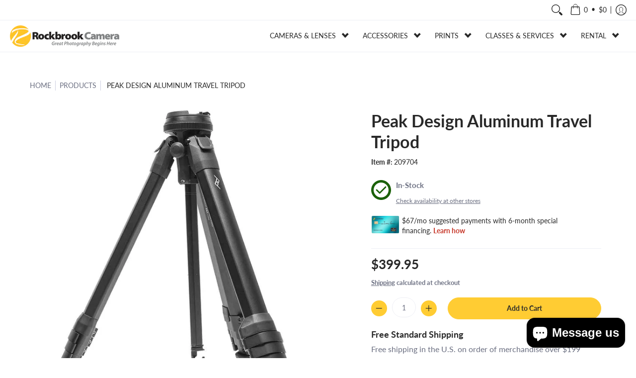

--- FILE ---
content_type: text/html; charset=utf-8
request_url: https://www.rockbrookcamera.com/products/peak-design-travel-tripod-alum
body_size: 67394
content:
<!doctype html><html class="no-js" lang="en" class="fonts-loading">
  <head>
    <meta name="google-site-verification" content="-xINVNyqub0iVOXjIqK1kl8tww8pjvgHE7JmEFl1gUw" /><meta charset="utf-8">
<meta http-equiv="X-UA-Compatible" content="IE=edge">
<meta name="viewport" content="width=device-width, initial-scale=1"><meta name="description" content="Peak Design Aluminum Travel Tripod For years, traditional tripods have suffered from needless bulk and wasted space. We spent 4 years redesigning the tripod from the ground up, creating a travel tripod that packs down to the diameter of a water bottle—without compromising height, stability, or features. Radically faste" /><meta name="theme-color" content="#ffcc33">
<title>Peak Design Aluminum Travel Tripod | Rockbrook Camera</title> 
<link rel="canonical" href="https://www.rockbrookcamera.com/products/peak-design-travel-tripod-alum" /><link rel="shortcut icon" href="//www.rockbrookcamera.com/cdn/shop/files/R-rockbrook-logo_32x32.png?v=1614928814" type="image/png"><link rel="preconnect" href="https://cdn.shopify.com" crossorigin>
<link rel="preconnect" href="https://fonts.shopifycdn.com" crossorigin>
<link rel="preconnect" href="https://monorail-edge.shopifysvc.com">

<link rel="preload" href="//www.rockbrookcamera.com/cdn/shop/t/15/assets/styles.css?v=94994636992500903021693424000" as="style">
<link rel="preload" href="//www.rockbrookcamera.com/cdn/shop/t/15/assets/custom-styles.css?v=161284838717659214301753382240" as="style">


<link href="//www.rockbrookcamera.com/cdn/fonts/lato/lato_n7.900f219bc7337bc57a7a2151983f0a4a4d9d5dcf.woff2" rel="preload" type="font/woff2" as="font" crossorigin>



<link href="//www.rockbrookcamera.com/cdn/fonts/lato/lato_n4.c3b93d431f0091c8be23185e15c9d1fee1e971c5.woff2" rel="preload" type="font/woff2" as="font" crossorigin>


<link rel="preload" href="//www.rockbrookcamera.com/cdn/shop/t/15/assets/script.header.js?v=162001483685969533241693412755" as="script">
<link rel="preload" href="//www.rockbrookcamera.com/cdn/shop/t/15/assets/script.js?v=144428923074290128441697131620" as="script"><link rel="preload" href="//www.rockbrookcamera.com/cdn/shop/t/15/assets/script.product.js?v=121352439433382385811693412760" as="script">
<link href="//www.rockbrookcamera.com/cdn/shop/products/PeakDesign-AluminumTravelTripod-StandingCompacted-209704_600x.jpg?v=1637336231" as="image" rel="preload">





<style>
  	
  @font-face {
  font-family: Lato;
  font-weight: 700;
  font-style: normal;
  font-display: swap;
  src: url("//www.rockbrookcamera.com/cdn/fonts/lato/lato_n7.900f219bc7337bc57a7a2151983f0a4a4d9d5dcf.woff2") format("woff2"),
       url("//www.rockbrookcamera.com/cdn/fonts/lato/lato_n7.a55c60751adcc35be7c4f8a0313f9698598612ee.woff") format("woff");
}

  @font-face {
  font-family: Lato;
  font-weight: 400;
  font-style: normal;
  font-display: swap;
  src: url("//www.rockbrookcamera.com/cdn/fonts/lato/lato_n4.c3b93d431f0091c8be23185e15c9d1fee1e971c5.woff2") format("woff2"),
       url("//www.rockbrookcamera.com/cdn/fonts/lato/lato_n4.d5c00c781efb195594fd2fd4ad04f7882949e327.woff") format("woff");
}

  
  :root {
    
    /* DEFAULT COLORS */

	--white:#fff;
    --black:#000;
    --body_font_color:#6b6f81;
    --body_font_color_05:rgba(107, 111, 129, 0.05);
    --body_font_color_25:rgba(107, 111, 129, 0.25);
    --body_font_color_50:rgba(107, 111, 129, 0.5);
    --body_font_color_lighten_15:#9396a5;
    --body_font_color_darken_10:#545765;
    --body_font_hover_color:#000000;
    --headline_font_color:#292929;
    --headline_font_color_00:rgba(41, 41, 41, 0.0);
    --headline_font_color_05:rgba(41, 41, 41, 0.05);
    --headline_font_color_08:rgba(41, 41, 41, 0.08);
    --customer_background_color:#ffffff;
    --customer_font_color:#292929;
    --customer_hover_font_color:#ffcc33;
    --header_background_color:#ffffff;
    --header_font_color:#292929;
    --header_font_color_darken_15:#030303;
    --header_hover_font_color:#ffcc33;
    --header_hover_font_color_darken_15:#e6ac00;
    --announcement_background_color:#ffcc33;
    --announcement_font_color:#292929;
    --announcement_hover_font_color:#292929;
    --rating_color:#ffcc33;
    --rating_background_color:#efefef;
    --button_color:#ffcc33;
    --button_color_25:rgba(255, 204, 51, 0.25);
    --button_color_lighten_30:#fff2cc;
    --button_color_darken_15:#e6ac00;
    --hover_button_color:#ffcc33;
    --line_color:#edeef4;
    --line_color_05:rgba(237, 238, 244, 0.05);
    --line_color_darken_10:#cdd0e1;
    --success_color:#1b6109;
    --error_color:#990000;
    --error_color_00:rgba(153, 0, 0, 0.0);
    --error_color_75:rgba(153, 0, 0, 0.75);
    --section_color_primary:#ffffff;
    --section_color_secondary:#f1f1f1;
    --section_color_tertiary:#363636;
    --section_color_quaternary:#262626;
    --badge_color:#ffcc33;
    --badge_background_color:#292929;
    --a11ygrey:#767676;
    
    /* DEFAULT FONTS */

    --headline_font:Lato, sans-serif;
    --headline_font_fallback:sans-serif;
    --headline_font_weight:700;
  	--headline_font_weight_bold:700;
  	--headline_font_weight_medium:500;
  	--headline_font_style:normal;

    --body_font:Lato, sans-serif;
    --body_font_fallback:sans-serif;        
    --body_font_weight:400;
    --body_font_weight_bold:700;
    --body_font_weight_medium:500;
  	--body_font_style:normal;
    
    /* SHOP PAY */
    
    --payment-terms-background-color: #fff;
    --color-body-text: #6b6f81;
    --color-body: #fff;
    --color-bg: #fff;
    
    /* DEFAULT ICONS */--square_solid: url("data:image/svg+xml,%3Csvg height='16' width='16' viewBox='0 0 24 24' xmlns='http://www.w3.org/2000/svg' version='1.1' xmlns:xlink='http://www.w3.org/1999/xlink' xmlns:svgjs='http://svgjs.com/svgjs'%3E%3Cg%3E%3Crect x='7' y='7' width='10' height='10' fill='%23ffcc33' stroke='%23ffcc33'/%3E%3C/g%3E%3C/svg%3E");
	--square_crossed: url("data:image/svg+xml,%3Csvg height='16' width='16' viewBox='0 0 24 24' xmlns='http://www.w3.org/2000/svg' version='1.1' xmlns:xlink='http://www.w3.org/1999/xlink' xmlns:svgjs='http://svgjs.com/svgjs'%3E%3Cg%3E%3Cpath fill='none' stroke='currentColor' d='M7 16.999L17 6.999'/%3E%3Crect x='7' y='7' width='10' height='10' fill='none' stroke='currentColor'/%3E%3C/g%3E%3C/svg%3E");
    --x_only: url("data:image/svg+xml,%3Csvg height='16' width='16' viewBox='0 0 24 24' xmlns='http://www.w3.org/2000/svg' version='1.1' xmlns:xlink='http://www.w3.org/1999/xlink' xmlns:svgjs='http://svgjs.com/svgjs'%3E%3Cg%3E%3Cpath fill='none' stroke='%23ffcc33' d='M7 16.999L17 6.999' style='stroke-linecap: square;'/%3E%3Cpath fill='none' stroke='%23ffcc33' d='M17 16.999L7 6.999' style='stroke-linecap: square;'/%3E%3Crect x='-110' y='4.058' width='5.57' height='5.57' style='fill: rgb(216, 216, 216); stroke-linecap: square;'/%3E%3C/g%3E%3C/svg%3E");
	--box: url("data:image/svg+xml,%3Csvg height='16' width='16' viewBox='0 0 24 24' xmlns='http://www.w3.org/2000/svg' version='1.1' xmlns:xlink='http://www.w3.org/1999/xlink' xmlns:svgjs='http://svgjs.com/svgjs'%3E%3Cg%3E%3Cpath d='M0.500 0.499 L23.500 0.499 L23.500 23.499 L0.500 23.499 Z' fill='none' stroke='currentColor'/%3E%3C/g%3E%3C/svg%3E");
    --box_check: url("data:image/svg+xml,%3Csvg height='16' width='16' viewBox='0 0 24 24' xmlns='http://www.w3.org/2000/svg' version='1.1' xmlns:xlink='http://www.w3.org/1999/xlink' xmlns:svgjs='http://svgjs.com/svgjs'%3E%3Cg transform='matrix(1,0,0,1,0,0)'%3E%3Cpath d='M18 6.999L11 16.499 6 12.499' fill='none' stroke='%23ffcc33' style='stroke-width: 2px;'%3E%3C/path%3E%3Cpath d='M0.500 0.499 L23.500 0.499 L23.500 23.499 L0.500 23.499 Z' fill='none' stroke='currentColor'/%3E%3C/g%3E%3C/svg%3E");
	--circle: url("data:image/svg+xml,%3Csvg height='16' width='16' viewBox='0 0 24 24' xmlns='http://www.w3.org/2000/svg' version='1.1' xmlns:xlink='http://www.w3.org/1999/xlink' xmlns:svgjs='http://svgjs.com/svgjs'%3E%3Cg%3E%3Cpath d='M0.500 11.999 A11.500 11.500 0 1 0 23.500 11.999 A11.500 11.500 0 1 0 0.500 11.999 Z' fill='none' stroke='currentColor'/%3E%3C/g%3E%3C/svg%3E");
    --circle_check: url("data:image/svg+xml,%3Csvg height='16' width='16' viewBox='0 0 24 24' xmlns='http://www.w3.org/2000/svg' version='1.1' xmlns:xlink='http://www.w3.org/1999/xlink' xmlns:svgjs='http://svgjs.com/svgjs'%3E%3Cg transform='matrix(1,0,0,1,0,0)'%3E%3Cpath d='M18 6.999L11 16.499 6 12.499' fill='none' stroke='%23ffcc33' style='stroke-width: 2px;'%3E%3C/path%3E%3Cpath d='M0.500 11.999 A11.500 11.500 0 1 0 23.500 11.999 A11.500 11.500 0 1 0 0.500 11.999 Z' fill='none' stroke='currentColor'/%3E%3C/g%3E%3C/svg%3E");
    --plus: url("data:image/svg+xml,%3Csvg viewBox='0 0 24 24' xmlns='http://www.w3.org/2000/svg' version='1.1' xmlns:xlink='http://www.w3.org/1999/xlink' xmlns:svgjs='http://svgjs.com/svgjs'%3E%3Cg%3E%3Cpath d='M12 6L12 18' fill='none' stroke='%23292929' stroke-linecap='round' stroke-linejoin='round' style='stroke-width: 1.5px;'/%3E%3Cpath d='M18 12L6 12' fill='none' stroke='%23292929' stroke-linecap='round' stroke-linejoin='round' style='stroke-width: 1.5px;'/%3E%3C/g%3E%3C/svg%3E");
    --minus: url("data:image/svg+xml,%3Csvg viewBox='0 0 24 24' xmlns='http://www.w3.org/2000/svg' version='1.1' xmlns:xlink='http://www.w3.org/1999/xlink' xmlns:svgjs='http://svgjs.com/svgjs'%3E%3Cg%3E%3Cpath d='M18 12L6 12' fill='none' stroke='%23292929' stroke-linecap='round' stroke-linejoin='round' style='stroke-width: 1.5px;'/%3E%3C/g%3E%3C/svg%3E");
    --times_w: url("data:image/svg+xml,%3Csvg viewBox='0 0 24 24' xmlns='http://www.w3.org/2000/svg' version='1.1' xmlns:xlink='http://www.w3.org/1999/xlink' xmlns:svgjs='http://svgjs.com/svgjs'%3E%3Cg%3E%3Cpath d='M 5 5 L 19 19' fill='none' stroke='%23ffffff' stroke-linecap='round' stroke-linejoin='round' stroke-width='3px'/%3E%3Cpath d='M 19 5 L 5 19' fill='none' stroke='%23ffffff' stroke-linecap='round' stroke-linejoin='round' stroke-width='3px'/%3E%3C/g%3E%3C/svg%3E");
    --times_r: url("data:image/svg+xml,%3Csvg viewBox='0 0 24 24' xmlns='http://www.w3.org/2000/svg' version='1.1' xmlns:xlink='http://www.w3.org/1999/xlink' xmlns:svgjs='http://svgjs.com/svgjs'%3E%3Cg%3E%3Cpath d='M 5 5 L 19 19' fill='none' stroke='%23990000' stroke-linecap='round' stroke-linejoin='round' stroke-width='3px'/%3E%3Cpath d='M 19 5 L 5 19' fill='none' stroke='%23990000' stroke-linecap='round' stroke-linejoin='round' stroke-width='3px'/%3E%3C/g%3E%3C/svg%3E");
    --times_g: url("data:image/svg+xml,%3Csvg viewBox='0 0 24 24' xmlns='http://www.w3.org/2000/svg' version='1.1' xmlns:xlink='http://www.w3.org/1999/xlink' xmlns:svgjs='http://svgjs.com/svgjs'%3E%3Cg%3E%3Cpath d='M 5 5 L 19 19' fill='none' stroke='%23cdd0e1' stroke-linecap='round' stroke-linejoin='round' stroke-width='3px'/%3E%3Cpath d='M 19 5 L 5 19' fill='none' stroke='%23cdd0e1' stroke-linecap='round' stroke-linejoin='round' stroke-width='3px'/%3E%3C/g%3E%3C/svg%3E");
    --open_plus: url("data:image/svg+xml,%3Csvg height='18' width='18' viewBox='0 0 24 24' xmlns='http://www.w3.org/2000/svg' version='1.1' xmlns:xlink='http://www.w3.org/1999/xlink' xmlns:svgjs='http://svgjs.com/svgjs'%3E%3Cg%3E%3Cpath d='M12 6L12 18' fill='none' stroke='%23ffffff' stroke-linecap='round' stroke-linejoin='round' style='stroke-width: 2.5px;'/%3E%3Cpath d='M18 12L6 12' fill='none' stroke='%23ffffff' stroke-linecap='round' stroke-linejoin='round' style='stroke-width: 2.5px;'/%3E%3C/g%3E%3C/svg%3E");
    --open_minus: url("data:image/svg+xml,%3Csvg height='18' width='18' viewBox='0 0 24 24' xmlns='http://www.w3.org/2000/svg' version='1.1' xmlns:xlink='http://www.w3.org/1999/xlink' xmlns:svgjs='http://svgjs.com/svgjs'%3E%3Cg%3E%3Cpath d='M18 12L6 12' fill='none' stroke='%23ffffff' stroke-linecap='round' stroke-linejoin='round' style='stroke-width: 2.5px;'/%3E%3C/g%3E%3C/svg%3E");
    --open_plus_header: url("data:image/svg+xml,%3Csvg height='18' width='18' viewBox='0 0 24 24' xmlns='http://www.w3.org/2000/svg' version='1.1' xmlns:xlink='http://www.w3.org/1999/xlink' xmlns:svgjs='http://svgjs.com/svgjs'%3E%3Cg%3E%3Cpath d='M12 6L12 18' fill='none' stroke='%23292929' stroke-linecap='round' stroke-linejoin='round' style='stroke-width: 2.5px;'/%3E%3Cpath d='M18 12L6 12' fill='none' stroke='%23292929' stroke-linecap='round' stroke-linejoin='round' style='stroke-width: 2.5px;'/%3E%3C/g%3E%3C/svg%3E");
    --open_minus_header: url("data:image/svg+xml,%3Csvg height='18' width='18' viewBox='0 0 24 24' xmlns='http://www.w3.org/2000/svg' version='1.1' xmlns:xlink='http://www.w3.org/1999/xlink' xmlns:svgjs='http://svgjs.com/svgjs'%3E%3Cg%3E%3Cpath d='M18 12L6 12' fill='none' stroke='%23292929' stroke-linecap='round' stroke-linejoin='round' style='stroke-width: 2.5px;'/%3E%3C/g%3E%3C/svg%3E");
    --open_plus_rev: url("data:image/svg+xml,%3Csvg height='18' width='18' viewBox='0 0 24 24' xmlns='http://www.w3.org/2000/svg' version='1.1' xmlns:xlink='http://www.w3.org/1999/xlink' xmlns:svgjs='http://svgjs.com/svgjs'%3E%3Cg%3E%3Cpath d='M12 6L12 18' fill='none' stroke='%23ffcc33' stroke-linecap='round' stroke-linejoin='round' style='stroke-width: 2.5px;'/%3E%3Cpath d='M18 12L6 12' fill='none' stroke='%23ffcc33' stroke-linecap='round' stroke-linejoin='round' style='stroke-width: 2.5px;'/%3E%3C/g%3E%3C/svg%3E");
    --open_minus_rev_a: url("data:image/svg+xml,%3Csvg height='18' width='18' viewBox='0 0 24 24' xmlns='http://www.w3.org/2000/svg' version='1.1' xmlns:xlink='http://www.w3.org/1999/xlink' xmlns:svgjs='http://svgjs.com/svgjs'%3E%3Cg%3E%3Cpath d='M 0.75 12.016 C 0.75 20.677 10.125 26.089 17.625 21.759 C 21.105 19.749 23.25 16.036 23.25 12.016 C 23.25 3.356 13.875 -2.056 6.375 2.274 C 2.895 4.284 0.75 7.997 0.75 12.016 Z' fill='%23ffffff' stroke='%23ffcc33' style='stroke-width: 1.5px;'/%3E%3Cpath d='M18 12L6 12' fill='none' stroke='%23ffcc33' stroke-linecap='round' stroke-linejoin='round' style='stroke-width: 2.5px;'/%3E%3C/g%3E%3C/svg%3E");
    --open_minus_rev_b: url("data:image/svg+xml,%3Csvg height='18' width='18' viewBox='0 0 24 24' xmlns='http://www.w3.org/2000/svg' version='1.1' xmlns:xlink='http://www.w3.org/1999/xlink' xmlns:svgjs='http://svgjs.com/svgjs'%3E%3Cg%3E%3Cpath d='M18 12L6 12' fill='none' stroke='%23ffcc33' stroke-linecap='round' stroke-linejoin='round' style='stroke-width: 2.5px;'/%3E%3C/g%3E%3C/svg%3E");
    --arrow_down: url("data:image/svg+xml,%3Csvg height='20' width='20' viewBox='0 0 24 24' xmlns='http://www.w3.org/2000/svg' version='1.1' xmlns:xlink='http://www.w3.org/1999/xlink' xmlns:svgjs='http://svgjs.com/svgjs'%3E%3Cg%3E%3Cpath d='M 4 8.5 L 12 15.5 C 12 15.5 12 15.5 12 15.5 L 20.03 8.521' fill='none' stroke='%23ffffff' stroke-linecap='round' stroke-linejoin='round' stroke-width='6px'/%3E%3Cpath d='M 4 8.5 L 11.985 15.487 C 11.985 15.487 11.985 15.487 11.985 15.487 L 20 8.521' fill='none' stroke='%239396a5' stroke-linecap='round' stroke-linejoin='round' stroke-width='2px'/%3E%3C/g%3E%3C/svg%3E");
    --bell: url("data:image/svg+xml,%3Csvg height='14' width='14' viewBox='0 0 24 24' xmlns='http://www.w3.org/2000/svg' version='1.1' xmlns:xlink='http://www.w3.org/1999/xlink' xmlns:svgjs='http://svgjs.com/svgjs'%3E%3Cg%3E%3Cpath d='M18.5,19.5V15a6.5,6.5,0,0,0-4-6,2.5,2.5,0,0,0-5,0,6.5,6.5,0,0,0-4,6v4.5a2,2,0,0,1-2,2h17A2,2,0,0,1,18.5,19.5Z' fill='none' stroke='%23990000' stroke-linecap='round' stroke-linejoin='round'%3E%3C/path%3E%3Cpath d='M14,21.5a2,2,0,1,1-4,0' fill='none' stroke='%23990000' stroke-linecap='round' stroke-linejoin='round'%3E%3C/path%3E%3Cpath d='M3.5,9A5.5,5.5,0,0,1,9,3.5' fill='none' stroke='%23990000' stroke-linecap='round' stroke-linejoin='round'%3E%3C/path%3E%3Cpath d='M.5,9A8.5,8.5,0,0,1,9,.5' fill='none' stroke='%23990000' stroke-linecap='round' stroke-linejoin='round'%3E%3C/path%3E%3Cpath d='M20.5,9A5.5,5.5,0,0,0,15,3.5' fill='none' stroke='%23990000' stroke-linecap='round' stroke-linejoin='round'%3E%3C/path%3E%3Cpath d='M23.5,9A8.5,8.5,0,0,0,15,.5' fill='none' stroke='%23990000' stroke-linecap='round' stroke-linejoin='round'/%3E%3C/g%3E%3C/svg%3E");
        
    /* DEFAULT SIZES */
  
	--base:16px;
    --xx_small:calc(var(--base) * 0.75);	/* p  / 12 */
    --x_small:calc(var(--base) * 0.875);	/* h6 / 14 */
    --small:var(--base);					/* h5 / 16 */
    --medium:calc(var(--base) * 1.125);		/* h4 / 18 */
    --large:calc(var(--base) * 1.625);		/* h3 / 26 */
    --x_large:calc(var(--base) * 2.125);	/* h2 / 34 */
    --xx_large:calc(var(--base) * 3);		/* h1 / 48 */

    --master_spacing:20px;
    --swatches:36px;
    --stars:16;
    --star_spacing: 2;
  	--star_size: calc(var(--stars) * 1.5);
    
  }.badge {
    height:36px;
    padding:4px;
    width:36px;
  }
  
  .placeholder-svg-background {background-image:url('data:image/svg+xml,%3Csvg xmlns=%22http://www.w3.org/2000/svg%22 viewBox=%220 0 1052 400%22%3E%3Cpath d=%22M103 177.9c0-.3-.2-.5-.4-.7-.2-.2-.5-.2-.8-.2l-13.4 3.1c-.3.1-.6.3-.7.6l-.7 2c-.7 1.9-2.6 2.6-3.6 2.9-1.2.3-2.5.6-3.8.9-6.3 1.5-14.1 3.3-21.4 6.6-6.8-6.3-12.7-11.1-15.7-13.5-.5-.4-1.2-.6-1.8-.5-.6.1-1.1.4-1.5.8-.5.3-2.1 1.5-2.8 3.7-2.9 9.4 1.8 15.3 7 19.9-4.9 5.5-8.1 12.9-8.1 22.9 0 36.1 20.1 42.8 33.4 47.3 8.1 2.7 12.7 4.5 12.7 9.6 0 5.4-5.4 7.2-12.8 9.7-14.1 4.7-33.3 11.1-33.3 47.2 0 10.2 3.3 17.7 8.4 23.2-5.3 4.6-10.2 10.6-7.3 20.1.7 2.2 2.2 3.3 2.8 3.7.4.4.9.7 1.5.8h.3c.5 0 1.1-.2 1.5-.5 3.1-2.4 9.2-7.4 16.1-13.9 7.2 3.2 14.9 5 21 6.4 1.4.3 2.6.6 3.8.9 1.1.3 2.9 1 3.6 2.9l.7 2c.1.3.4.6.7.6l13.4 3.1h.2c.2 0 .4-.1.6-.2.2-.2.4-.4.4-.7 6.9-50.3.2-77.3-3.8-93.4-1.3-5.3-2.3-9.2-2.3-12.1s.9-6.8 2.3-12.1c4.1-15.9 10.7-42.8 3.8-93.1zm-64.8 6.4c.5-1.8 2-2.6 2-2.7l.3-.3c.1-.1.2-.2.3-.2.1 0 .2 0 .3.1 2.8 2.3 8.5 6.8 15 12.8-4.2 2.1-8.1 4.7-11.5 8-6.5-5.7-8.4-11-6.4-17.7zm3 201.6c-.1.1-.3.1-.3.1-.1 0-.2 0-.3-.2l-.3-.3s-1.5-.9-2-2.7c-2.1-6.9-.1-12.1 6.8-18.1 3.4 3.3 7.4 5.8 11.6 7.9-6.8 6.3-12.5 11-15.5 13.3zM95 283.3c0 3.2 1 7.1 2.3 12.6 3.9 15.8 10.5 42.3 3.9 91.5l-11.8-2.7-.5-1.5c-.7-2-2.6-3.5-5-4.2-1.2-.3-2.5-.6-3.9-.9-16-3.7-42.8-10-42.8-37.9 0-34.6 18.5-40.8 32-45.3 7.6-2.5 14.2-4.7 14.2-11.6 0-6.8-6.5-8.9-14.1-11.5-13.5-4.5-32.1-10.7-32.1-45.4 0-27.9 26.8-34.2 42.8-37.9 1.4-.3 2.7-.6 3.9-.9 2.5-.6 4.3-2.1 5-4.2l.5-1.5 11.8-2.7c6.6 49.3 0 75.7-3.9 91.5-1.3 5.5-2.3 9.4-2.3 12.6z%22/%3E%3Cpath d=%22M96 372c-1.6 0-2.5 2.8-2.5 5.6s.8 5.6 2.5 5.6 2.5-2.8 2.5-5.6-.9-5.6-2.5-5.6zm0 10.2c-.6 0-1.5-1.8-1.5-4.6s.9-4.6 1.5-4.6 1.5 1.8 1.5 4.6-.9 4.6-1.5 4.6zm0-187.5c1.6 0 2.5-2.8 2.5-5.6s-.8-5.6-2.5-5.6-2.5 2.8-2.5 5.6c0 2.9.9 5.6 2.5 5.6zm0-10.1c.6 0 1.5 1.8 1.5 4.6s-.9 4.6-1.5 4.6-1.5-1.8-1.5-4.6.9-4.6 1.5-4.6zM83.5 296.7c-18.6.8-43.3 5.7-43.3 40.1 0 10.6 3.2 19 9.4 24.8 5 4.7 14.3 9.9 31 9.9 1.8 0 3.6-.1 5.6-.2 6.5-.4 11.9-4.9 13.4-11.1 1.6-6.5 6.1-29.8-4.5-56-1.9-4.7-6.6-7.6-11.6-7.5zm-42.3 40.1c0-33.2 23.8-38.2 41.9-39-.1.2-.2.3-.2.6.2 4.8.4 9.3.6 13.7-.1 23.6-15.1 33.9-28.4 43-2 1.4-3.9 2.6-5.7 4-.2.2-.4.4-.4.6-5.2-5.6-7.8-13.3-7.8-22.9zm8.9 24c.2 0 .3-.1.4-.2 1.8-1.3 3.6-2.6 5.6-3.9 10.8-7.4 23.8-16.3 28-33.3.4 5.8.8 11.1 1.1 15.7-4.8 8.6-12.2 17.7-22.6 27.8-.3.2-.3.6-.3.9-4.5-1.5-8.7-3.7-12.2-6.9.1-.1.1-.1 0-.1zm36 9.5c-5.5.4-14 .3-22-2 9.5-9.3 16.5-17.8 21.4-25.8 1.4 16.4 2.6 26.8 2.6 26.9 0 .2.1.4.2.5-.7.3-1.4.4-2.2.4zm12.5-10.4c-1.1 4.5-4.3 7.9-8.5 9.5v-.2c0-.1-1.4-11.8-2.9-30-.6-7.5-1.3-16.7-1.8-27.3v-.6c0-.1 0-.2-.1-.2-.2-4.1-.4-8.4-.5-12.9 0-.2-.1-.3-.2-.5 4.1.3 7.8 2.9 9.4 6.8 10.7 25.9 6.2 49 4.6 55.4zm1-153c-1.6-6.2-7-10.7-13.4-11.1-20.3-1.3-31.1 4.6-36.6 9.7-6.2 5.8-9.4 14.2-9.4 24.8 0 34.3 24.7 39.3 43.3 40.1h.5c4.8 0 9.3-3 11.1-7.5 10.6-26.2 6.1-49.5 4.5-56zM81 196.6c1.9 0 3.6.1 5.1.2.8.1 1.6.2 2.4.4-.2.2-.3.4-.3.6 0 .1-1.2 10.5-2.6 26.9-4.9-8.1-12-16.5-21.4-25.8-.1-.1-.1-.1-.2-.1 5.8-1.7 11.9-2.2 17-2.2zm-39.8 33.7c0-9.6 2.6-17.3 7.8-22.8 0 .3.1.6.4.8 1.7 1.3 3.5 2.5 5.4 3.8 13.6 9.4 29.1 20.1 28.1 45.6-.2 4.2-.2 7.3-.3 11.2 0 .2.1.3.1.5-18.1-.9-41.5-6.1-41.5-39.1zm43.2 39.1c.1-.1.2-.3.2-.5 0-3.9.1-7 .3-11.2 1-26.6-15.6-38.1-29-47.3-1.9-1.3-3.6-2.5-5.3-3.7-.2-.1-.4-.2-.6-.2l.2-.2c3.5-3.3 7.8-5.5 12.3-7-.2.4-.1.8.2 1.1 10.4 10.2 17.8 19.3 22.7 28.1 3 5.4 4.7 10.3 5.1 14.6.6 7.1 1.2 13 2 20.4 0 .4.4.8.8.8-1.9 3-5.3 4.9-8.9 5.1zm10-7.5c-.7-6.8-1.3-12.5-1.9-19.1-.4-4.5-2.2-9.6-5.2-15.1 1.4-18 2.8-29.6 2.8-29.7v-.3c4.2 1.6 7.4 5 8.5 9.5 1.6 6.3 6 29.1-4.2 54.7zM204.6 71.5c16 0 29.1-13 29.1-29.1s-13-29.1-29.1-29.1-29.1 13-29.1 29.1 13.1 29.1 29.1 29.1zm0-57.1c15.5 0 28.1 12.6 28.1 28.1 0 15.5-12.6 28.1-28.1 28.1S176.5 58 176.5 42.5c0-15.5 12.6-28.1 28.1-28.1z%22/%3E%3Cpath d=%22M227.5 42.7c0 .3.2.5.5.5h3.1c.3 0 .5-.2.5-.5s-.2-.5-.5-.5H228c-.3 0-.5.3-.5.5zm-49.4.5h3.1c.3 0 .5-.2.5-.5s-.2-.5-.5-.5h-3.1c-.3 0-.5.2-.5.5s.2.5.5.5zm26.2 22.2c-.3 0-.5.2-.5.5V69c0 .3.2.5.5.5s.5-.2.5-.5v-3.1c0-.3-.2-.5-.5-.5zm0-45.9c.3 0 .5-.2.5-.5v-3.1c0-.3-.2-.5-.5-.5s-.5.2-.5.5V19c0 .3.2.5.5.5zm12.4 42.9c-.1-.2-.4-.3-.7-.2-.2.1-.3.4-.2.7l1.6 2.7c.1.2.3.2.4.2.1 0 .2 0 .2-.1.2-.1.3-.4.2-.7l-1.5-2.6zm-24.2-39.9c.1.2.3.2.4.2.1 0 .2 0 .2-.1.2-.1.3-.4.2-.7l-1.6-2.7c-.1-.2-.4-.3-.7-.2-.2.1-.3.4-.2.7l1.7 2.8zm-8.3 31.1l-2.8 1.6c-.2.1-.3.4-.2.7.1.2.3.2.4.2.1 0 .2 0 .2-.1l2.8-1.6c.2-.1.3-.4.2-.7 0-.1-.4-.2-.6-.1zm40.6-22.3c.1 0 .2 0 .2-.1l2.8-1.6c.2-.1.3-.4.2-.7-.1-.2-.4-.3-.7-.2l-2.8 1.6c-.2.1-.3.4-.2.7.1.2.3.3.5.3zm3 24l-2.8-1.6c-.2-.1-.5-.1-.7.2-.1.2-.1.5.2.7l2.8 1.6c.1 0 .2.1.2.1.2 0 .3-.1.4-.2.2-.4.2-.7-.1-.8zm-46.4-25.7l2.8 1.6c.1 0 .2.1.2.1.2 0 .3-.1.4-.2.1-.2.1-.5-.2-.7l-2.8-1.6c-.2-.1-.5-.1-.7.2s.1.5.3.6zm11.8 32.6c-.2-.1-.5-.1-.7.2l-1.6 2.8c-.1.2-.1.5.2.7.1 0 .2.1.2.1.2 0 .3-.1.4-.2l1.6-2.8c.2-.4.1-.7-.1-.8zM216 22.7c.1 0 .2.1.2.1.2 0 .3-.1.4-.2l1.6-2.8c.1-.2.1-.5-.2-.7-.2-.1-.5-.1-.7.2l-1.6 2.8c0 .1.1.4.3.6zm-12.9 19.1s.1 0 .1.1c-.1.2-.1.5-.1.7l1.4 11.2c.1 1.1.4 2.2.9 3.2l.9 1.9c.1.2.3.3.5.3h.1c.2 0 .4-.2.4-.4l.3-2.1c.2-1.1.2-2.4.1-3.6l-1.2-10h13.2c2 0 4 0 5.9-.5.2-.1.4-.1.4-.4 0-.2-.2-.4-.4-.4-1.9-.5-3.9-.7-5.9-.7h-14c-.3-.3-.7-.4-1.2-.3-.3 0-.5.1-.7.3 0 0 0-.1-.1-.1l-18.1-14.8c-.2-.2-.5-.1-.7.1-.2.2-.1.5.1.7l18.1 14.8zm16.5.4c1.1 0 2.2-.2 3.3 0-1.1.2-2.2 0-3.3 0h-13.4 13.4z%22/%3E%3Cpath d=%22M211.3 38.3c.3 0 .5-.2.5-.5V27c0-.3-.2-.5-.5-.5s-.5.2-.5.5v10.9c0 .2.2.4.5.4zm-3-2.1c.3 0 .5-.2.5-.5v-6.5c0-.3-.2-.5-.5-.5s-.5.2-.5.5v6.5c0 .2.2.5.5.5zm-57.7-2h5.9c.3 0 .5-.2.5-.5s-.2-.5-.5-.5h-5.9c-.3 0-.5.2-.5.5s.2.5.5.5zm-8.1 5h2.4c.3 0 .5-.2.5-.5s-.2-.5-.5-.5h-2.4c-.3 0-.5.2-.5.5s.3.5.5.5zm13.1 4.5c0 .3.2.5.5.5h2.8c.3 0 .5-.2.5-.5s-.2-.5-.5-.5h-2.8c-.2 0-.5.3-.5.5zm-13.8 6.5h4c.3 0 .5-.2.5-.5s-.2-.5-.5-.5h-4c-.3 0-.5.2-.5.5s.2.5.5.5zm6.9 0h1.5c.3 0 .5-.2.5-.5s-.2-.5-.5-.5h-1.5c-.3 0-.5.2-.5.5s.3.5.5.5zm-34.9-16h5.9c.3 0 .5-.2.5-.5s-.2-.5-.5-.5h-5.9c-.3 0-.5.2-.5.5s.2.5.5.5zm-6.4 0h2.1c.3 0 .5-.2.5-.5s-.2-.5-.5-.5h-2.1c-.3 0-.5.2-.5.5s.3.5.5.5zm-11.3 0h5.3c.3 0 .5-.2.5-.5s-.2-.5-.5-.5h-5.3c-.3 0-.5.2-.5.5s.2.5.5.5zm20.4 9.5c0 .3.2.5.5.5h7.7c.3 0 .5-.2.5-.5s-.2-.5-.5-.5H117c-.3 0-.5.3-.5.5zm-4.8.5h2c.3 0 .5-.2.5-.5s-.2-.5-.5-.5h-2c-.3 0-.5.2-.5.5s.3.5.5.5zm-11.8 5.5c0 .3.2.5.5.5h5.5c.3 0 .5-.2.5-.5s-.2-.5-.5-.5h-5.5c-.3 0-.5.3-.5.5zM83.3 34.2h5.1c.3 0 .5-.2.5-.5s-.2-.5-.5-.5h-5.1c-.3 0-.5.2-.5.5s.3.5.5.5zm9 4h4.1c.3 0 .5-.2.5-.5s-.2-.5-.5-.5h-4.1c-.3 0-.5.2-.5.5s.3.5.5.5zm-9.5 1h2.4c.3 0 .5-.2.5-.5s-.2-.5-.5-.5h-2.4c-.3 0-.5.2-.5.5s.2.5.5.5zm-9.2-1h4.1c.3 0 .5-.2.5-.5s-.2-.5-.5-.5h-4.1c-.3 0-.5.2-.5.5s.2.5.5.5zm14 11.5c0 .3.2.5.5.5h1.5c.3 0 .5-.2.5-.5s-.2-.5-.5-.5h-1.5c-.3 0-.5.3-.5.5z%22/%3E%3Cpath d=%22M54.8 56.8v-.3c0-.1-.2-.3-.2-.3h5.2v1.5c0 1.3 1 2.5 2.3 2.5h6.7c1.3 0 2-1.2 2-2.5v-1.4h57v1.3c0 1.3 1.2 2.5 2.5 2.5h6.7c1.3 0 2.8-1.2 2.8-2.5v-1.5h28.5c.5 3 3.1 6 6.4 6h3.3c5.3 7 13.5 12.1 22.9 13.2.4 1.7 1.9 3 3.7 3s3.4-1.4 3.7-3.1c9.5-1.1 17.7-6 23-13.4.2.1.3.3.5.3h3.4c2.8 0 5.2-2 6.1-5H283l79.2.1c2.2 0 4.4-.6 6.3-1.8 4.5-3 10-7.5 10-12.6s-5.4-9.7-10-12.6c-1.9-1.2-4-1.8-6.3-1.8l-120.5.1c-.5-3.1-3.1-5.4-6.4-5.4h-3.8c-.1 0-.2-.1-.3-.1-6-8.2-15.7-13.5-26.7-13.5-10.9 0-20.6 5.6-26.6 13.6h-3.3c-2.8 0-5.2 2-6.1 4h-28.8V26c0-1.3-1.4-2.8-2.8-2.8h-6.7c-1.3 0-2.5 1.4-2.5 2.8v1.3h-57V26c0-1.3-.6-2.8-2-2.8H62c-1.3 0-2.3 1.4-2.3 2.8v1.2h-5V27c0-3.3-2.8-5.7-6.1-5.7H31.2c-3.3 0-6.4 2.4-6.4 5.7v29.8c0 3.3 3.1 5.5 6.4 5.5h17.5c3.3-.1 6.1-2.3 6.1-5.5zm149.8 20.4c-1.2 0-2.3-.8-2.7-1.9.9.1 1.8.1 2.7.1s1.8 0 2.7-.1c-.4 1.1-1.4 1.9-2.7 1.9zM367.4 32c3.4 2.2 9.1 6.6 9.1 11 0 2.8-2.3 5.4-4.8 7.6-.1-.1-.2-.4-.4-.4h-7.1c-.3 0-.5.2-.5.5s.2.5.5.5h6.6c-1.2 1-2.3 1.9-3.3 2.6-1.5 1-3.3 1.6-5.2 1.6l-120.4.1V35.2h2.7c.3 0 .5-.2.5-.5s-.2-.5-.5-.5h-2.7v-3.7h120.4c1.7 0 3.5.5 5.1 1.5zm-132-6.8c2.5 0 4.4 1.8 4.4 4.2v25.9c0 2.5-2 4.8-4.4 4.8h-2.8c3.2-5 5-11.1 5-17.5s-1.8-12.5-5-17.5h2.8zm-30.8-13.7c17.1 0 31 13.9 31 31s-13.9 31-31 31-31-13.9-31-31 13.9-31 31-31zm-30 13.7h2c-3.2 5-5 11.1-5 17.5s1.8 12.5 5 17.5h-2c-2.5 0-4.9-2.4-4.9-4.8V29.5c.1-2.5 2.5-4.3 4.9-4.3zm-6.8 4v20h-2.3c-.3 0-.5.2-.5.5s.2.5.5.5h2.3v4h-28v-25h28zm-30 28.6c0 .2-.2.4-.4.4h-7.1c-.2 0-.4-.2-.4-.4V25.7c0-.2.2-.4.4-.4h7.1c.2 0 .4.2.4.4v32.1zm-10-28.4v7.9h-4.1c-.3 0-.5.2-.5.5s.2.5.5.5h4.1v16.1h-57v-25h57zm-58 28.4c0 .2-.2.4-.4.4h-7.1c-.2 0-.4-.2-.4-.4V25.7c0-.2.2-.4.4-.4h7.1c.2 0 .4.2.4.4v32.1zm-10-3.6H49c-1.9 0-3.2-1.4-3.2-3.2v-5.6c0-.1-.2-.1-.2-.1h7.2v2.6c0 .6.4 1 1 1s1-.4 1-1v-12c0-.6-.4-1-1-1s-1 .4-1 1v2.3h-7v-5.5c0-1.8 1.4-3.5 3.2-3.5h10.8v25zm-16-21.5v5.5h-13V27.4c0-.7.5-1.1 1.2-1.1h15.9c.7 0 1.3 0 1.3 1H49c-3-.1-5.2 2.5-5.2 5.4zm-13.4 7.5h22.4v3H30.4c-.4 0-.6-.6-.6-1v-.8c0-.3.2-1.2.6-1.2zm.4 5h12.9s.1 0 .1.1V51c0 3 2.3 5.2 5.2 5.2h.2c0 1-.6 1-1.3 1H32c-.7 0-1.2-.1-1.2-.9V45.2zm-4 11.6V27c0-2.2 2.2-3.7 4.4-3.7h17.5c2.2 0 4.1 1.6 4.1 3.7v.3h-2.6c0-1-1.1-2-2.3-2H32c-1.3 0-2.2.8-2.2 2.1v11.5c-1 .3-2 1.4-2 2.6v.8c0 1.3 1 2.3 2 2.6v11.5c0 1.3.9 1.9 2.2 1.9h15.9c1.3 0 2.3-1 2.3-2h2.4s.1.2.1.3v.3c0 2.2-1.9 3.5-4.1 3.5H31.2c-2.2-.2-4.4-1.5-4.4-3.6z%22/%3E%3Cpath d=%22M246.9 51.2h5.9c.3 0 .5-.2.5-.5s-.2-.5-.5-.5h-5.9c-.3 0-.5.2-.5.5s.2.5.5.5zm25.5 0h3.9c.3 0 .5-.2.5-.5s-.2-.5-.5-.5h-3.9c-.3 0-.5.2-.5.5s.3.5.5.5zm5.8-4.5c0 .3.2.5.5.5h2.4c.3 0 .5-.2.5-.5s-.2-.5-.5-.5h-2.4c-.2 0-.5.3-.5.5zm-22.4-5.5h5.3c.3 0 .5-.2.5-.5s-.2-.5-.5-.5h-5.3c-.3 0-.5.2-.5.5s.3.5.5.5zm16.4-.5c0 .3.2.5.5.5h7.2c.3 0 .5-.2.5-.5s-.2-.5-.5-.5h-7.2c-.3 0-.5.3-.5.5zm38.3-5.5h5.9c.3 0 .5-.2.5-.5s-.2-.5-.5-.5h-5.9c-.3 0-.5.2-.5.5s.3.5.5.5zm47.9 16h2.3c.3 0 .5-.2.5-.5s-.2-.5-.5-.5h-2.3c-.3 0-.5.2-.5.5s.2.5.5.5zm-7.9-5h-2.4c-.3 0-.5.2-.5.5s.2.5.5.5h2.4c.3 0 .5-.2.5-.5s-.2-.5-.5-.5zm13.1-5h4.1c.3 0 .5-.2.5-.5s-.2-.5-.5-.5h-4.1c-.3 0-.5.2-.5.5s.2.5.5.5zm-4.1-6h1.5c.3 0 .5-.2.5-.5s-.2-.5-.5-.5h-1.5c-.3 0-.5.2-.5.5s.2.5.5.5zm-14.6 0h8.9c.3 0 .5-.2.5-.5s-.2-.5-.5-.5h-8.9c-.3 0-.5.2-.5.5s.2.5.5.5zm-11.7 0h2.8c.3 0 .5-.2.5-.5s-.2-.5-.5-.5h-2.8c-.3 0-.5.2-.5.5s.2.5.5.5zm-52.6 15.5c0 .3.2.5.5.5h2.3c.3 0 .5-.2.5-.5s-.2-.5-.5-.5h-2.3c-.3 0-.5.3-.5.5zm34.8 0c0 .3.2.5.5.5h2.3c.3 0 .5-.2.5-.5s-.2-.5-.5-.5h-2.3c-.3 0-.5.3-.5.5zm-17-4c0 .3.2.5.5.5h2.3c.3 0 .5-.2.5-.5s-.2-.5-.5-.5h-2.3c-.3 0-.5.3-.5.5zm-2.6-5.5h4.5c.3 0 .5-.2.5-.5s-.2-.5-.5-.5h-4.5c-.3 0-.5.2-.5.5s.3.5.5.5zm41.5 9H335c-.3 0-.5.2-.5.5s.2.5.5.5h2.3c.3 0 .5-.2.5-.5s-.2-.5-.5-.5zm-2.3-3.5c0-.3-.2-.5-.5-.5h-2.4c-.3 0-.5.2-.5.5s.2.5.5.5h2.4c.3 0 .5-.2.5-.5zm-5.9-5.5h4.5c.3 0 .5-.2.5-.5s-.2-.5-.5-.5h-4.5c-.3 0-.5.2-.5.5s.2.5.5.5zm-38.9 5c1.7 0 3.2-1.4 3.2-3.2s-1.4-3.2-3.2-3.2-3.2 1.5-3.2 3.2 1.4 3.2 3.2 3.2zm0-4.4c.6 0 1.2.5 1.2 1.2s-.5 1.2-1.2 1.2-1.2-.6-1.2-1.2.5-1.2 1.2-1.2zm16.1 4.4c1.7 0 3.2-1.4 3.2-3.2s-1.4-3.2-3.2-3.2-3.2 1.4-3.2 3.2 1.5 3.2 3.2 3.2zm0-4.4c.6 0 1.2.5 1.2 1.2s-.5 1.2-1.2 1.2-1.2-.5-1.2-1.2.6-1.2 1.2-1.2zm16.2 4.4c1.7 0 3.2-1.4 3.2-3.2s-1.4-3.2-3.2-3.2-3.2 1.4-3.2 3.2 1.4 3.2 3.2 3.2zm0-4.4c.6 0 1.2.5 1.2 1.2s-.5 1.2-1.2 1.2c-.6 0-1.2-.5-1.2-1.2s.5-1.2 1.2-1.2zm13 1.2c0 1.7 1.4 3.2 3.2 3.2s3.2-1.4 3.2-3.2-1.4-3.2-3.2-3.2-3.2 1.5-3.2 3.2zm3.1-1.2c.6 0 1.2.5 1.2 1.2s-.5 1.2-1.2 1.2c-.6 0-1.2-.5-1.2-1.2s.6-1.2 1.2-1.2zM76.4 43.7c0 .3.2.5.5.5h4.7c.3 0 .5-.2.5-.5s-.2-.5-.5-.5h-4.7c-.2 0-.5.3-.5.5zm196.1-8.5h2.9c.3 0 .5-.2.5-.5s-.2-.5-.5-.5h-2.9c-.3 0-.5.2-.5.5s.3.5.5.5zm-66.5 280c-.2-.2-.5-.2-.7-.1-.2.2-.2.5-.1.7 1 1.2 2.1 2.3 3.2 3.3.1.1.2.1.3.1.1 0 .3-.1.4-.2.2-.2.2-.5 0-.7-1-.9-2.1-1.9-3.1-3.1zm59.6-21.8c0-5.2-1.1-10.2-3.3-14.8-.1-.2-.4-.4-.7-.2-.2.1-.4.4-.2.7 2.2 4.5 3.2 9.3 3.2 14.4 0 18.4-15 33.3-33.3 33.3-7.1 0-13.8-2.2-19.5-6.3-.2-.2-.5-.1-.7.1-.2.2-.1.5.1.7 5.9 4.2 12.8 6.5 20.1 6.5 18.9 0 34.3-15.4 34.3-34.4zm-6.9-18.9c.1.1.3.2.4.2.1 0 .2 0 .3-.1.2-.2.3-.5.1-.7-1-1.4-2-2.7-3.2-4-.2-.2-.5-.2-.7 0-.2.2-.2.5 0 .7 1.1 1.3 2.2 2.6 3.1 3.9zm-12.6-10.9c2.3 1.1 4.4 2.5 6.3 4.1.1.1.2.1.3.1.1 0 .3-.1.4-.2.2-.2.1-.5-.1-.7-2-1.7-4.2-3.1-6.5-4.2-.2-.1-.5 0-.7.2-.1.2 0 .5.3.7zm-48.2 29.8c0-18.4 15-33.3 33.3-33.3 3.2 0 6.5.5 9.5 1.4.3.1.5-.1.6-.3.1-.3-.1-.5-.3-.6-3.2-.9-6.5-1.4-9.8-1.4-18.9 0-34.3 15.4-34.3 34.3 0 2.1.2 4.3.6 6.3 0 .2.3.4.5.4h.1c.3-.1.5-.3.4-.6-.4-2-.6-4.1-.6-6.2zm1.6 10c-.1-.3-.4-.4-.6-.3-.3.1-.4.4-.3.6.7 2.3 1.7 4.6 2.9 6.7.1.2.3.3.4.3.1 0 .2 0 .2-.1.2-.1.3-.4.2-.7-1.2-2-2.1-4.2-2.8-6.5z%22/%3E%3Cpath d=%22M231.3 315c11.9 0 21.6-9.7 21.6-21.6s-9.7-21.6-21.6-21.6-21.6 9.7-21.6 21.6 9.7 21.6 21.6 21.6zm0-41.1c4.6 0 8.8 1.6 12.1 4.3l-10 12.1c-.2.2-.1.5.1.7.1.1.2.1.3.1.1 0 .3-.1.4-.2l10-12.1c4.1 3.6 6.7 8.8 6.7 14.7 0 10.8-8.8 19.6-19.6 19.6-4.5 0-8.6-1.5-11.9-4.1l10-12.1c.2-.2.1-.5-.1-.7-.2-.2-.5-.1-.7.1l-10 12.1c-1.2-1-2.2-2.1-3.1-3.4l.1-.1 19.4-23.5c.2-.2.1-.5-.1-.7-.2-.2-.5-.1-.7.1L215 304.2c-2-3.1-3.2-6.7-3.2-10.6-.1-11 8.7-19.7 19.5-19.7zm44.7 19.5c0 2.3.4 4.5 1.2 6.7.1.2.3.3.5.3h.2c.3-.1.4-.4.3-.6-.8-2-1.1-4.2-1.1-6.3 0-10 8.1-18.1 18.1-18.1 6.4 0 12.4 3.4 15.6 8.9.1.2.4.3.7.2.2-.1.3-.4.2-.7-3.4-5.8-9.7-9.4-16.5-9.4-10.6-.1-19.2 8.5-19.2 19zm19.2 18.2c-5.7 0-10.9-2.6-14.4-7.1-.2-.2-.5-.3-.7-.1-.2.2-.3.5-.1.7 3.7 4.7 9.2 7.4 15.2 7.4 10.6 0 19.1-8.6 19.1-19.1 0-1.3-.1-2.6-.4-3.9-.1-.3-.3-.4-.6-.4-.3.1-.4.3-.4.6.2 1.2.4 2.4.4 3.7 0 10-8.1 18.2-18.1 18.2zm99.6-44.4c0-.6-.4-1-1-1h-43c-.6 0-1 .4-1 1v53c0 .6.4 1 1 1h43c.6 0 1-.4 1-1v-53zm-1 52h-42v-51h42v51z%22/%3E%3Cpath d=%22M379.8 271.7c0-.3-.2-.5-.5-.5h-12c-.3 0-.5.2-.5.5v43c0 .3.2.5.5.5h12c.3 0 .5-.2.5-.5v-43zm-12 .5h11v42h-11v-42zm-142 36.9c.1.1.2.1.3.1.1 0 .3-.1.4-.2l18.3-22.3c.2-.2.1-.5-.1-.7s-.5-.1-.7.1l-18.3 22.3c-.1.2-.1.6.1.7zm85.5-53.5c.3 0 .5-.2.5-.5v-8.9l4.6.7c.3 0 .6-.1.6-.4 0-.3-.1-.5-.4-.6l-5.1-.8c-.1 0-.4 0-.5.1-.1.1-.2.2-.2.4v9.5c0 .3.2.5.5.5zm11.9-7.7l15.6 2.4h.1c.2 0 .5-.2.5-.4 0-.3-.1-.5-.4-.6l-15.6-2.4c-.3 0-.5.1-.6.4 0 .3.1.6.4.6zm16.1 60.4c-.3 0-.5.2-.5.5v26.3c0 .3.2.5.5.5s.5-.2.5-.5v-26.3c0-.3-.2-.5-.5-.5zm0-20.5c-.3 0-.5.2-.5.5v13.9c0 .3.2.5.5.5s.5-.2.5-.5v-13.9c0-.2-.2-.5-.5-.5zm-28-17.2c.3 0 .5-.2.5-.5v-9c0-.3-.2-.5-.5-.5s-.5.2-.5.5v9c0 .3.2.5.5.5zm-16.1 37.5c-3.2 0-6.2-1-8.7-2.8-.2-.2-.5-.1-.7.1-.2.2-.1.5.1.7 2.7 2 5.9 3 9.3 3 8.6 0 15.7-7 15.7-15.7 0-1.7-.3-3.4-.8-5-.1-.3-.4-.4-.6-.3-.3.1-.4.4-.3.6.5 1.5.8 3.1.8 4.7-.1 8.1-6.7 14.7-14.8 14.7zm0-30.3c-8.6 0-15.7 7-15.7 15.7 0 2.8.8 5.6 2.2 8 .1.2.3.2.4.2.1 0 .2 0 .3-.1.2-.1.3-.4.2-.7-1.4-2.3-2.1-4.9-2.1-7.5 0-8.1 6.6-14.7 14.7-14.7 4.3 0 8.4 1.9 11.2 5.2.2.2.5.2.7.1.2-.2.2-.5.1-.7-3-3.5-7.4-5.5-12-5.5zm-82.5 57.4c.3.1.6.2.9.2.7 0 1.5-.4 1.8-1.1.5-1 .1-2.2-.9-2.7s-2.2-.1-2.7.9-.1 2.2.9 2.7zm-.1-2.2c.2-.5.8-.7 1.3-.5.5.2.7.8.5 1.3-.2.5-.8.7-1.3.5-.5-.2-.7-.8-.5-1.3z%22/%3E%3Cpath d=%22M447.3 179.2h-11.5v-1.5c0-.6-.4-1.5-.9-1.5H135.2c-.6 0-1.5.9-1.5 1.5v7.5h-2.4c-.6 0-.6.4-.6.9v203.2c0 .6 0 .9.6.9h308.4c.6 0 1-.3 1-.9v-4.1h6.5c.6 0 1.5-.5 1.5-1V179.9c.1-.6-.8-.7-1.4-.7zm-311.5-1h298v7h-298v-7zm280 21.6h-1.3c-.3 0-.5.2-.5.5s.3.5.5.5l.4.2c.2 0 .4.3.6.3.1 0 .3-.5.3-.5v127h-.1c-.4 0-1.1.2-2.8 1.6-.2.2-.2.5-.1.7.1.1.2.2.4.2.1 0 .2 0 .3-.1 1.6-1.3 2.1-1.4 2.2-1.4v-.5.5h.1v59.6H178.6c2.6-3 2.2-7.2.3-10-1.8-2.6-4.8-4.5-9-5.7-1-.3-2.1-.5-3.1-.7-2-.4-4-.9-5.9-1.7-2.5-1.1-5.1-3.4-5.3-6.5 0-.5 0-1.1.1-1.7.1-1.5.3-3-.7-4.2-1.6-2-4.8-1.1-7.1.7l-.3.3c-1.7 1.4-3.6 2.9-5.6 2.4-.2 0-.1 0-.2.1-2.1 1.5-6.9 1.8-8.9.2v-50.3c0-.1.8-.2 1.9-.4.3 0 .4-.3.3-.6 0-.3-.1-.5-.4-.4-.9.1-1.8.3-1.8.4V275h-.1.1c.2 0 .3-.1.4-.3.1-.3.2-.5-.1-.7-.2-.1-.3-.2-.3-.3V256c3 .6 5.6 1.2 8.3 1.7 3 .6 6.1 1.3 9.4 1.9 3.9.8 8.1 2 9.5 5.3 1.4 3.4-.9 7.1-2.8 10.5l-.5.9c-2.5 4.3-3.2 9.9.5 12.2 1.3.8 2.8 1 4.3 1.3 2.1.3 3.9.6 4.6 2.2.4.8.4 1.6.3 2.5-.1.8-.2 1.7-.3 2.5-.2 1.6-.4 3.2-.3 4.8.2 2.4 1.3 5.3 4 6.3.5.2 1 .3 1.6.3 1.6 0 3.7-.6 5-1.6.2-.1.5-.3.5-.4v32.7c0 5.4 4.4 10 9.8 10h11.1c-.1 0-.2.1-.2.3v.2c0 1 .2 1.9.7 2.9.1.2.3.3.5.3.1 0 .1 0 .2-.1.2-.1.4-.4.2-.7-.4-.8-.6-1.7-.6-2.5v-.1c0-.2-.1-.3-.2-.3H214v6.4c0 .6.5.6 1.1.6h15.3c.6 0 .7-.1.7-.6v-6.4h57.3c-.1 0-.3.7-.6 1.1-.2.2-.1.5.1.7.1.1.2.1.3.1.1 0 .3 0 .4-.1.4-.5.7-.7.8-1.7h17.3c.1 0 .1-.1.2-.1l34-5.3c2.5-.4 4.3-2.6 4.3-5.1v-3.5h54.9c1.7 0 3.1-1.1 3.1-2.7v-78.1c0-1.7-1.4-3.2-3.1-3.2h-54.9v-3.1c0-2.6-1.8-4.7-4.3-5.1l-14.7-2.3c-.3-1.1-.3-2.1.1-2.9 1-2 4-2.9 6.9-3.9 2.4-.8 4.6-1.5 5.7-2.7l.9-1.2c.3-.5.6-.9.9-1.3 1.1-1.1 3.1-1.6 5.2-1.2 1.6.3 3.2 1 4.5 2.1.8.7 1.5 1.5 2.3 2.4 1.6 1.8 3.2 3.7 5.7 4.2 1.5.3 3.8.1 5.4-1.1.9-.7 1.5-1.6 1.6-2.6.1-.9-.2-1.8-.4-2.5l-.9-2.4c-.6-1.6-1.3-3.2-1.6-4.9-1-5.7 3.8-7.2 8.8-8.8 1.1-.4 2.3-.7 3.4-1.1 2.3-.9 3.5-2.3 3.2-3.7-.3-1.3-1.6-1.9-2.5-2.3-1.5-.6-3.1-1-4.7-1.3-.4-.1-.8-.1-1.2-.2-1.1-.2-2.1-.3-3.1-.7-2.6-.9-4.7-3-6.5-4.8-1.6-1.6-2.5-2.6-2.7-4.8-.5-5.9 6.6-7 11.6-8h11.1c0 1-.1 1.2-.4 1.6-.1.2-.1.5.2.7.1 0 .2.1.2.1.2 0 .3-.1.4-.3.3-.6.5-1.3.5-2.1l1.2.3c.2 0 .4-.2.5-.2H416v12.7zm-175 35.4v2h-36v-2h36zm65 5v30.1c-3-1.5-6.8-2.4-10.6-2.4-11.3 0-20.9 7.4-24.2 17.6-1.2-5.9-3.6-11.4-7-16l3.4-3.1c.9-.8 1-2.3.2-3.2l-1.2-1.3c-.8-.9-2.3-1-3.2-.2l-3.3 3c-7.3-7.3-17.4-11.9-28.6-11.9-6.7 0-13 1.6-18.6 4.5l-3.1-4.7c-.3-.5-.9-.6-1.4-.3l-4.4 2.9c-.2.1-.4.4-.4.6s0 .5.1.8l3 4.6c-9.6 7.4-15.8 19-15.8 32 0 10.1 3.7 19.4 9.9 26.5l-4.3 4.6c-.2.2-.3.5-.3.7 0 .3.1.5.3.7l3.9 3.6c.2.2.4.3.7.3.3 0 .5-.1.7-.3l4.2-4.5c1.5 1.2 3.2 2.4 4.9 3.4l-1.8 4c-.7 1.6 0 3.6 1.6 4.3l2.5 1.2c.4.2.9.3 1.4.3 1.2 0 2.4-.7 2.9-1.9l1.9-4.1c.5.2 1.1.3 1.6.5l-.6 3.5c-.2 1.2.6 2.4 1.9 2.6l1.8.3h.4c1.1 0 2-.8 2.2-1.9l.5-3.3c1.4.1 2.8.2 4.2.2 19.6 0 36.1-14.1 39.7-32.7 3.3 10.2 12.9 17.6 24.2 17.6 3.9 0 7.5-.9 10.8-2.4-.1.1-.2.2-.2.4v30.4H186.4c-4.3 0-7.8-3.7-7.8-8v-91.6c0-4.3 3.5-7.4 7.8-7.4h119.4zm-11-6h-3v-3.9c0-.3-.2-.5-.5-.5s-.5.2-.5.5v3.9h-2v-3.9c0-.3-.2-.5-.5-.5s-.5.2-.5.5v3.9h-2v-3.9c0-.3-.2-.5-.5-.5s-.5.2-.5.5v3.9h-3v-3.9c0-.3-.2-.5-.5-.5s-.5.2-.5.5v3.9h-2v-3.9c0-.3-.2-.5-.5-.5s-.5.2-.5.5v3.9h-2v-3.9c0-.3-.2-.5-.5-.5s-.5.2-.5.5v3.9h-3v-3.9c0-.3-.2-.5-.5-.5s-.5.2-.5.5v3.9h-2v-3.9c0-.3-.2-.5-.5-.5s-.5.2-.5.5v3.9h-3v-6.6s.4-.4.5-.4h29.5c.1 0 0 .4 0 .4v6.6zm-30 1h30v.1l-3.4 1.9h-22.7l-3.9-2zm75.4 9.8c1.5.2 2.6 1.5 2.6 3.1v90.8c0 1.6-1.1 2.9-2.6 3.1l-33.4 5.1v-30.2c0-.3-.2-.5-.5-.5h-.1c8.5-4.1 14.4-12.8 14.4-22.9 0-9.8-5.6-18.4-13.8-22.6v-31l33.4 5.1zm4.6 8.2h54.9c.6 0 1.1.6 1.1 1.2v78.1c0 .6-.5.7-1.1.7h-54.9v-80zm-26.2 40.2c0 12.9-10.5 23.4-23.4 23.4s-23.4-10.5-23.4-23.4 10.5-23.4 23.4-23.4 23.4 10.5 23.4 23.4zm-96.7 39.4c1.4.3 2.8.6 4.2.8l-.5 3.3c-.1.7-.8 1.1-1.4 1l-1.8-.3c-.7-.1-1.1-.8-1-1.4l.5-3.4zm-15.7-10.2l-2.3-2.1c-6.9-7-11.2-16.5-11.2-27.1 0-12.8 6.3-24.1 15.9-31.1l2.8-1.9c5.8-3.5 12.5-5.5 19.8-5.5 21.2 0 38.5 17.3 38.5 38.5s-17.3 38.5-38.5 38.5c-9.5 0-18.2-3.5-25-9.3zm12.1 9.2l-1.9 4c-.5 1.1-1.9 1.6-3 1.1l-2.5-1.2c-1.1-.5-1.6-1.9-1.1-3l1.8-3.9c2.2 1.2 4.4 2.2 6.7 3zm-15.7-9.8c.6.6 1.2 1.1 1.8 1.7l-3.4 3.7-2.4-2.2 3.5-3.7.5.5zm7.8-63.3c-.8.5-1.5.9-2.2 1.5l-2.4-3.6 2.7-1.8 2.4 3.7-.5.2zm50.1 6.8l3.3-3c.5-.5 1.3-.4 1.8.1l1.2 1.3c.5.5.4 1.3-.1 1.8l-3.4 3c-.8-1.1-1.8-2.1-2.8-3.2zm-44.7 83.7h3c-.2 0 0 .1 0 .3v2.7c0 .3.2.5.5.5s.5-.2.5-.5v-2.7c0-.2-.5-.3-.7-.3h3.2c-.2 0-.5.1-.5.3v2.7c0 .3.2.5.5.5s.5-.2.5-.5v-2.7c0-.2 0-.3-.2-.3h3.2c-.2 0 0 .1 0 .3v2.7c0 .3.2.5.5.5s.5-.2.5-.5v-2.7c0-.2-.4-.3-.6-.3h2.6v5h-13v-5zm147.7-162c-4.1 1-8 3.2-7.6 8.1.2 2.5 1.2 3.7 2.9 5.4 1.9 1.9 4.1 4.1 6.9 5.1 1.1.4 2.2.5 3.3.7.4.1.8.1 1.2.2 1.5.3 3.1.7 4.5 1.2 1.2.5 1.8.9 1.9 1.6.3 1.3-1.7 2.2-2.5 2.6-1 .4-2.1.8-3.3 1.1-5 1.6-10.7 3.3-9.5 9.9.3 1.8 1 3.4 1.6 5.1.3.8.6 1.5.9 2.3.2.6.5 1.4.4 2.1-.1.8-.5 1.4-1.2 1.9-1.3 1-3.3 1.2-4.6.9-2.2-.4-3.6-2.1-5.2-3.9-.8-.9-1.6-1.8-2.4-2.5-1.4-1.2-3.1-2-4.9-2.3-2.4-.5-4.7.1-6.1 1.5-.4.4-.8.9-1.1 1.4-.3.4-.5.8-.8 1.1-.9 1.1-3 1.7-5.3 2.4-3.1 1-6.3 2-7.5 4.4-.5.9-.5 2-.3 3.1l-18.3-2.6c-.1 0-.1.2-.2.2h-11.5l1.7-1.4s0-.2.1-.2.1-.1.1-.2.1-.1.1-.2 0-.1.1-.2v-8.6c0-1.1-.8-2.3-2-2.3h-29.5c-1.2 0-2.5 1.3-2.5 2.3v8.3l.2.1c0 .1.1.1.1.2s.1.1.1.2.1.1.1.2.1.1.2.1c0 0 0 .3.1.3l1.7 1.4H243v-4.5c0-.6-.8-.5-1.4-.5H222v-2.5c0-.5-.2-.9-.7-1l-22.9-3 1.9-2.1c.4-.4.4-1-.1-1.4l-10.1-9.2c-.4-.4-1-.3-1.4.1l-3.2 3.5c-.2.2-.3.5-.3.7 0 .3.1.5.3.7l10.1 9.2s.1 0 .1.1l.1.1c.1 0 .1.1.2.1 0 0-.1 0 0 0l23.8 3.1v1.6h-16.3c-.6 0-.7 0-.7.5v4.5h-16.2c-5.4 0-9.8 4-9.8 9.4v56.5c0 .1-.2.3-.2.4.1.7-.5 1.2-.9 1.6-1.5 1.1-4.2 1.7-5.6 1.2-2.2-.9-3.2-3.5-3.3-5.5-.1-1.5.1-3 .3-4.6.1-.8.2-1.7.3-2.6.1-.9.1-2-.4-3-1-2-3.2-2.4-5.4-2.7-1.4-.2-2.9-.4-3.9-1.1-3.5-2.2-2-7.7-.1-10.8l.5-.9c2.1-3.5 4.4-7.5 2.9-11.3-1.5-3.8-6.1-5.1-10.3-5.9-3.3-.6-6.3-1.3-9.3-1.9-2.8-.6-5.5-1.2-8.5-1.8v-67.9h230.6zm-176 31.1l1.8-2 8.6 7.8-1.8 2-8.6-7.8zm-54.7 144.1c2 1.5 7.1 1 9.3-.4 2.3.6 4.4-1.2 6.1-2.6l.3-.3c1.5-1.2 4.3-2.5 5.7-.8.7.9.6 2.1.5 3.5-.1.6-.1 1.2-.1 1.8.2 3.6 3.1 6.2 5.9 7.4 1.9.9 4.1 1.4 6.1 1.8 1 .2 2 .5 3 .7 4 1.1 6.8 2.9 8.5 5.3 1.7 2.5 2.1 6.7-.4 9-.1.1-.2.4-.1.4h-44.7v-25.8zm306 25.8h-22v-201h22v201zm8-5h-6V186.1c0-.6-.4-.9-1-.9h-4v-4h11v202z%22/%3E%3Cpath d=%22M420.4 196.2h3.1c.3 0 .5-.2.5-.5s-.2-.5-.5-.5h-3.1c-.3 0-.5.2-.5.5s.2.5.5.5zm5.1 12h-5.1c-.3 0-.5.2-.5.5s.2.5.5.5h5.1c.3 0 .5-.2.5-.5s-.2-.5-.5-.5zm-5.1 13h3.1c.3 0 .5-.2.5-.5s-.2-.5-.5-.5h-3.1c-.3 0-.5.2-.5.5s.2.5.5.5zm5.1 24h-5.1c-.3 0-.5.2-.5.5s.2.5.5.5h5.1c.3 0 .5-.2.5-.5s-.2-.5-.5-.5zm-5.1-11h3.1c.3 0 .5-.2.5-.5s-.2-.5-.5-.5h-3.1c-.3 0-.5.2-.5.5s.2.5.5.5zm0 25h3.1c.3 0 .5-.2.5-.5s-.2-.5-.5-.5h-3.1c-.3 0-.5.2-.5.5s.2.5.5.5zm0 12h3.1c.3 0 .5-.2.5-.5s-.2-.5-.5-.5h-3.1c-.3 0-.5.2-.5.5s.2.5.5.5zm5.1 12h-5.1c-.3 0-.5.2-.5.5s.2.5.5.5h5.1c.3 0 .5-.2.5-.5s-.2-.5-.5-.5zm-5.1 13h3.1c.3 0 .5-.2.5-.5s-.2-.5-.5-.5h-3.1c-.3 0-.5.2-.5.5s.2.5.5.5zm0 13h3.1c.3 0 .5-.2.5-.5s-.2-.5-.5-.5h-3.1c-.3 0-.5.2-.5.5s.2.5.5.5zm5.1 11h-5.1c-.3 0-.5.2-.5.5s.2.5.5.5h5.1c.3 0 .5-.2.5-.5s-.2-.5-.5-.5zm-5.1 14h3.1c.3 0 .5-.2.5-.5s-.2-.5-.5-.5h-3.1c-.3 0-.5.2-.5.5s.2.5.5.5zm0 12h3.1c.3 0 .5-.2.5-.5s-.2-.5-.5-.5h-3.1c-.3 0-.5.2-.5.5s.2.5.5.5zm5.1 12h-5.1c-.3 0-.5.2-.5.5s.2.5.5.5h5.1c.3 0 .5-.2.5-.5s-.2-.5-.5-.5zm-2 12h-3.1c-.3 0-.5.2-.5.5s.2.5.5.5h3.1c.3 0 .5-.2.5-.5s-.2-.5-.5-.5zm0 13h-3.1c-.3 0-.5.2-.5.5s.2.5.5.5h3.1c.3 0 .5-.2.5-.5s-.2-.5-.5-.5zm-27-15.2c-.2-.7-.5-1.4-.6-2-.2-1.5.2-3 .7-4.4l.1-.3c.3-.7.6-1.5.7-2.3.4-2.7-1.1-5.6-3.6-6.7-4.8-2.2-7.3 1.6-9.8 5.3-1.9 2.8-3.8 5.7-6.8 6-2.6.2-5.1.2-7.7-.2-1.2-.2-2.2-.4-3.1-.9-1.6-1.1-2.3-3.1-2.9-5.1-.1-.4-.2-.8-.4-1.1-.5-1.4-1.1-2.7-1.8-4-.5-.9-1.4-2.1-2.7-2.4-.9-.2-1.8.2-2.6.6-.3.1-.6.3-.9.4-2.3.7-3-.2-4-1.5-.4-.5-.9-1.1-1.4-1.6-2.1-1.8-4.5-2-6.8-2-3.5 0-9.8.8-12 5.7-.7 1.6-.9 3.3-1 4.9l-.3 2.7c-.5 3.8-1 7.7.9 11.1.3.5.6 1 .9 1.4.5.7.9 1.3 1.2 2.1.3.7.4 1.5.6 2.4.2 1.1.4 2.2 1 3.2 1.6 2.8 6.7 4.3 10.5 4 2.9-.2 4.8-1.4 5.5-3.4.3-.9.4-1.9.4-2.9.1-1.8.2-2.9 1.2-3.3 1.2-.6 3.8-.1 8.9 5.2 2 2.1 4.8 3.5 7.7 3.8.2 0 .5 0 .7.1.6.1 1.1.1 1.6.2 1.1.3 1.7 1.1 2.4 1.9.6.7 1.2 1.4 2.1 1.9 1.1.5 2.4.7 3.6.7 2.5 0 5.1-.7 5.8-.9.9-.3 1.8-.7 2.7-1.1 1.7-.9 2.7-2.1 2.8-3.4 0-.5-.1-1.1-.2-1.6 0-.2-.1-.4-.1-.6-.5-3.3 1.1-3.9 3.2-4.7 1.5-.5 3.1-1.1 3.9-2.9.6-1.5.1-2.9-.4-4.3zm-.5 3.9c-.6 1.3-1.9 1.8-3.3 2.3-2.1.8-4.5 1.7-3.8 5.8 0 .2.1.4.1.6.1.4.2.9.2 1.3-.1 1.2-1.3 2.1-2.2 2.6-.8.4-1.6.8-2.5 1-2.6.8-6.5 1.4-8.7.3-.7-.4-1.2-1-1.8-1.6-.7-.9-1.5-1.8-2.9-2.2-.6-.2-1.2-.2-1.8-.3-.2 0-.5 0-.7-.1-2.6-.3-5.2-1.6-7.1-3.5-1.5-1.5-5.5-5.7-8.7-5.7-.5 0-.9.1-1.3.3-1.6.7-1.7 2.5-1.8 4.2 0 .9-.1 1.8-.3 2.6-.8 2.1-3.3 2.6-4.7 2.7-3.8.3-8.4-1.4-9.6-3.5-.5-.9-.7-1.9-.9-2.9-.2-.9-.3-1.7-.7-2.6-.3-.8-.8-1.5-1.3-2.2-.3-.5-.6-.9-.8-1.4-1.7-3.2-1.2-6.9-.8-10.5.1-.9.2-1.9.3-2.8.1-1.5.3-3.1.9-4.5 2.1-4.5 8.5-5.1 11.1-5.1 2.1 0 4.3.2 6.1 1.8.5.4.9.9 1.3 1.4 1.1 1.4 2.2 2.8 5.1 1.9.3-.1.7-.3 1-.4.7-.3 1.4-.6 2-.5.9.2 1.6 1.1 2 1.9.7 1.2 1.3 2.5 1.7 3.8.1.4.2.7.4 1.1.7 2.2 1.4 4.4 3.3 5.6 1 .7 2.3.9 3.5 1.1 2.6.4 5.3.4 7.9.2 3.5-.3 5.5-3.4 7.5-6.5 2.4-3.6 4.4-6.8 8.5-4.9 2.1 1 3.4 3.4 3 5.7-.1.7-.4 1.4-.6 2.1l-.1.3c-.6 1.5-1.1 3.2-.8 4.9.1.7.4 1.5.7 2.2.6 1.2 1.1 2.4.6 3.5zm-75.2-11.6c-1.3-.5-2.4-.5-3.5.1-2.4 1.3-3.7 4.9-4.5 8-.5 2.1-1.3 4.9-.3 7.4.6 1.4 1.9 2.6 3.4 3 .3.1.7.1 1 .1.8 0 1.5-.3 2.1-.7.1-.1.1-.2.2-.3.2-.8.4-1.7.6-2.5.8-3.6 1.6-7 3-10.4.2-.6.6-1.3.5-2.1-.2-1.1-1.1-2.1-2.5-2.6zm1.1 4.4c-1.5 3.5-2.2 6.9-3 10.5-.2.8-.3 1.5-.5 2.3-.6.4-1.3.5-2.1.3-1.2-.3-2.3-1.3-2.7-2.4-.8-2-.3-4.2.3-6.7.4-1.7 1.6-6.1 4-7.4.4-.2.9-.3 1.3-.3s.9.1 1.4.3c.4.2 1.7.7 1.8 1.8-.1.5-.3 1-.5 1.6zm-17.3-9.3c-.9-.1-1.6-.3-2.1-.5-.7-.3-1.1-.8-1.6-1.3-.7-.9-1.6-1.9-3.8-1.6-1.6.2-3.2 1.1-4 2.4-.6.9-.8 2-.4 3 .5 1.5 1.6 2.3 2.7 3.2.7.5 1.3 1 1.8 1.6.6.8 1.1 1.6 1.6 2.5.7 1.2 1.4 2.5 2.6 3.6.5.5 1.3 1.1 2.2 1.1h.3c1.6-.3 2.1-2.3 2.3-3 .3-1.1.7-2.2 1.2-3.2.9-2.1 1.8-4.1.9-5.7-.5-1.1-1.7-1.7-3.7-2.1zm1.9 7.3c-.5 1.1-1 2.3-1.3 3.4-.3 1.4-.8 2.1-1.5 2.2-.5.1-1-.2-1.7-.8-1.1-1-1.7-2.2-2.4-3.4-.5-.9-1-1.8-1.7-2.7-.5-.7-1.3-1.2-1.9-1.7-1-.8-2-1.5-2.4-2.7-.2-.7-.1-1.4.3-2.1.7-1 2-1.8 3.2-1.9h.5c1.3 0 1.8.6 2.4 1.3.5.6 1 1.2 1.9 1.6.6.3 1.4.4 2.3.5l.1-.5-.1.5c1.6.3 2.6.8 3 1.5.9 1.2.1 3-.7 4.8z%22/%3E%3Cpath d=%22M370.4 354.9c1.5.4 3.3.9 5.1.9h.5c3.1-.1 5.4-1.2 7.1-3.3.9-1.2 1.4-2.4 1.8-3.7.5-1.4.9-2.6 1.9-3.6 1.8-1.9 2.6-3.9 2.1-5.2-.3-.7-1.2-1.6-3.4-1.6s-4.4 1.2-6.5 2.3c-1.2.6-2.3 1.2-3.3 1.5-.9.3-1.9.5-2.8.8-1.7.4-3.5.8-5.1 1.8-2.7 1.7-3 3.5-2.8 4.8.1 2.3 2.4 4.5 5.4 5.3zm-2.3-9.3c1.4-.9 3.1-1.3 4.8-1.7 1-.2 1.9-.5 2.9-.8 1.1-.4 2.2-1 3.4-1.7 2.1-1.1 4.2-2.2 6.1-2.2h.1c.9 0 2.1.2 2.4 1 .4.9-.3 2.6-1.9 4.1-1.2 1.2-1.7 2.6-2.1 4-.4 1.2-.8 2.4-1.6 3.4-1.5 1.9-3.5 2.8-6.3 3-1.8.1-3.6-.4-5.2-.8-2.6-.8-4.6-2.7-4.9-4.6-.2-1.3.6-2.6 2.3-3.7zM343.8 219c.6 0 1-.4 1-1v-18.4c0-.6-.4-1-1-1s-1 .4-1 1V218c0 .5.4 1 1 1zm-5 4.8c.6 0 1-.4 1-1v-28.1c0-.6-.4-1-1-1s-1 .4-1 1v28.1c0 .6.4 1 1 1zm-190.5 85.8c0-1.6-1.3-3-3-3s-3 1.3-3 3 1.3 3 3 3 3-1.4 3-3zm-4.9 0c0-1.1.9-2 2-2s2 .9 2 2-.9 2-2 2c-1.2 0-2-.9-2-2zm123 42.3c-1.6 0-3 1.3-3 3s1.3 3 3 3 3-1.3 3-3-1.4-3-3-3zm0 5c-1.1 0-2-.9-2-2s.9-2 2-2 2 .9 2 2-1 2-2 2zm125.2-148.1c0 1.6 1.3 3 3 3s3-1.3 3-3c0-1.6-1.3-3-3-3s-3 1.3-3 3zm3-2c1.1 0 2 .9 2 2s-.9 2-2 2-2-.9-2-2 .9-2 2-2zM200.2 375.3c-1 0-1.9.8-1.9 1.9 0 1 .8 1.9 1.9 1.9s1.9-.8 1.9-1.9c0-1.1-.8-1.9-1.9-1.9zm0 2.7c-.5 0-.9-.4-.9-.9s.4-.9.9-.9.9.4.9.9-.4.9-.9.9zm25.3-8.5c-1.1 0-2 .9-2 2s.9 2 2 2 2-.9 2-2-.9-2-2-2zm0 3c-.5 0-1-.4-1-1 0-.5.4-1 1-1s1 .4 1 1-.4 1-1 1zm164.7-135.7c-1.1 0-2 .9-2 2s.9 2 2 2 2-.9 2-2-.9-2-2-2zm0 3c-.5 0-1-.4-1-1 0-.5.4-1 1-1s1 .4 1 1c0 .5-.5 1-1 1zm-30.6.9c-1.1 0-2 .9-2 2s.9 2 2 2 2-.9 2-2-.9-2-2-2zm0 3c-.5 0-1-.4-1-1 0-.5.4-1 1-1 .5 0 1 .4 1 1 0 .5-.4 1-1 1zM221.5 372.3l-1.2.9c-.2.2-.3.5-.1.7.1.1.3.2.4.2.1 0 .2 0 .3-.1l1.2-.9c.2-.2.2-.5.1-.7-.2-.2-.5-.3-.7-.1zm-3.8 2.5c-.9.5-1.9.8-2.9 1-.3.1-.4.3-.4.6.1.2.3.4.5.4h.1c1.1-.3 2.1-.6 3.1-1.1.2-.1.4-.4.2-.7-.1-.2-.4-.3-.6-.2zm-5.9 1.4h-3.2c-.3 0-.5.2-.5.5s.2.5.5.5h3.2c.3 0 .5-.2.5-.5s-.2-.5-.5-.5zm-6.3 0c-.5 0-1 0-1.5.1-.3 0-.5.3-.5.5 0 .3.2.5.5.5.5 0 1-.1 1.5-.1.3 0 .5-.2.5-.5s-.2-.5-.5-.5zm-8.5-1.3c-.4-.2-.8-.5-1.3-.7-.2-.1-.5-.1-.7.1-.2.2-.1.5.1.7.4.3.9.6 1.3.8.1 0 .2.1.2.1.2 0 .4-.1.4-.3.3-.3.3-.6 0-.7zm-5.7-4.6c-.2-.2-.5-.2-.7 0-.2.2-.2.5 0 .7.8.8 1.5 1.5 2.2 2.1.1.1.2.1.3.1.1 0 .3-.1.4-.2.2-.2.2-.5 0-.7-.8-.5-1.5-1.2-2.2-2zm-3.7-4.2l-.3-.3c-.2-.2-.5-.2-.7-.1-.2.2-.2.5-.1.7l.3.3c.6.7 1.1 1.3 1.7 2 .1.1.2.2.4.2.1 0 .2 0 .3-.1.2-.2.2-.5.1-.7-.6-.7-1.1-1.3-1.7-2zm-4.3-4.9c-.2-.2-.5-.2-.7 0-.2.2-.2.5 0 .7.6.6 1.3 1.3 2 2.2.1.1.2.2.4.2.1 0 .2 0 .3-.1.2-.2.2-.5 0-.7-.7-.9-1.3-1.6-2-2.3zm-32.4-24.1l-.8-.3c-.7-.2-1.3-.5-2-.8-.3-.1-.5 0-.7.3-.1.3 0 .5.3.7.7.3 1.4.5 2.1.8l.8.3h.2c.2 0 .4-.1.5-.3-.1-.3-.2-.6-.4-.7zm-9.7-13.9c-.2-.1-.5-.1-.7.2l-.2.3c-.5.8-1 1.7-1.3 2.4-.1.2 0 .5.2.7h.2c.2 0 .4-.1.5-.3.3-.7.8-1.5 1.3-2.3l.2-.3c.1-.2.1-.5-.2-.7zm1-1.7c.1 0 .1.1.2.1.2 0 .4-.1.4-.3.5-1 .9-1.9 1.2-2.9.1-.3-.1-.5-.3-.6-.3-.1-.5.1-.6.3-.3.9-.6 1.8-1.1 2.7-.2.2-.1.5.2.7zm3.1 13.3c-1-.5-1.8-1-2.6-1.5-.2-.1-.5-.1-.7.1-.2.2-.1.5.1.7.8.5 1.6 1 2.7 1.5.1 0 .2.1.2.1.2 0 .4-.1.4-.3.3-.2.2-.5-.1-.6zm8.4 3.5c-.2-.1-.5 0-.7.2-.1.2 0 .5.2.7 1 .5 1.7 1 2.4 1.6.1.1.2.1.3.1.1 0 .3-.1.4-.2.2-.2.2-.5 0-.7-.7-.6-1.6-1.2-2.6-1.7zm5.5 7.7c.3-.1.4-.3.4-.6-.3-1.1-.8-2-1.5-2.9-.2-.2-.5-.2-.7-.1-.2.2-.2.5-.1.7.6.7 1 1.5 1.3 2.5.1.2.3.4.5.4h.1zm.8 2.4c0-.3-.3-.5-.5-.5-.3 0-.5.3-.5.5v.4c.1.9.1 1.8.3 2.7 0 .2.3.4.5.4h.1c.3 0 .5-.3.4-.6-.1-.9-.2-1.7-.3-2.6v-.3zm3.2 7.4c-1-.5-1.6-1-2-1.7l-.4.2-.4.3c.4.9 1.2 1.5 2.5 2.1h.2c.2 0 .4-.1.5-.3 0-.2-.2-.5-.4-.6zm-23.9-26.7c0-.3-.3-.5-.5-.5-.3 0-.5.3-.5.5.1 1 .6 2 1.5 2.9.1.1.2.2.4.2.1 0 .2 0 .3-.1.2-.2.2-.5 0-.7-.7-.7-1.1-1.5-1.2-2.3zm38.1 29.4c-.1.3.1.5.4.6 1.2.2 2.1.5 2.6.9l.4-.4.2-.4c-.6-.5-1.6-.8-3-1.1-.3-.1-.6.1-.6.4zm-8.5-1.4c-1.1-.1-2.1-.3-2.9-.5-.3-.1-.5.1-.6.4s.1.5.4.6c.9.2 1.9.3 3 .5h.1c.2 0 .5-.2.5-.4 0-.3-.2-.6-.5-.6zm6 .6c-.7-.1-1.5-.1-2.3-.2l-.7-.1c-.3 0-.5.2-.5.5s.2.5.5.5l.7.1c.8.1 1.6.1 2.3.2h.1c.3 0 .5-.2.5-.4-.1-.3-.3-.6-.6-.6zm-31.1-44c0 .5-.1 1-.1 1.5 0 .3.2.5.4.6h.1c.2 0 .5-.2.5-.4.1-.5.1-1 .1-1.5 0-.3-.2-.5-.5-.5-.2-.2-.5 0-.5.3zm1.7-10.8c-.3.1-.4.3-.4.6.1.5.2 1 .4 1.5.1.2.3.4.5.4h.1c.3-.1.4-.3.4-.6-.1-.5-.2-1-.3-1.4-.1-.4-.4-.5-.7-.5zm-7.2-28.1c.3-.1.4-.3.4-.6-.1-.3-.3-.4-.6-.4l-.4.1c-.8.2-1.6.4-2.3.5-.3 0-.5.3-.4.6 0 .3.2.4.5.4h.1c.8-.1 1.7-.3 2.5-.5l.2-.1zm7.7 2.4c.4.5.7 1 .9 1.6.1.2.3.3.5.3h.2c.3-.1.4-.4.2-.7-.3-.6-.6-1.1-1-1.7-.2-.3-.4-.5-.6-.7-.2-.2-.5-.2-.7-.1s-.2.5-.1.7l.6.6zm1.6 4.1v.2c0 .7-.1 1.5-.3 2.4-.1.3.1.5.4.6h.1c.2 0 .4-.2.5-.4.3-1 .4-1.9.4-2.7v-.3c0-.3-.2-.5-.5-.5-.4.2-.7.4-.6.7zm-2.5 19.8c.1 0 .1 0 0 0 .3 0 .5-.3.5-.6-.1-.9-.2-1.9-.2-2.8 0-.3-.3-.5-.5-.5-.3 0-.5.2-.5.5 0 .9.1 1.9.2 2.9.1.3.3.5.5.5zm-1.4-26.2c.2 0 .4-.1.4-.3.1-.2 0-.5-.2-.7-.8-.4-1.8-.7-2.8-.7h-.2c-.3 0-.5.2-.5.5s.3.5.5.5h.2c.8 0 1.6.2 2.3.5.1.2.2.2.3.2zm1.2 20.3c.3 0 .5-.1.5-.3.1-.9.2-1.8.4-2.7.1-.3-.1-.5-.4-.6-.3 0-.5.1-.6.4-.2 1-.3 1.8-.4 2.7 0 .4.2.5.5.5zm1.6-5.6l.9-2.7c.1-.3-.1-.5-.3-.6s-.6.1-.6.3c-.3.8-.6 1.7-.9 2.7-.1.3.1.5.3.6h.1c.2.1.4-.1.5-.3zm83.6 79.8c-.6.2-1.1.5-1.4.9-.2.2-.2.5 0 .7.1.1.2.1.3.1.1 0 .3-.1.4-.2.3-.3.6-.5 1.1-.7.3-.1.4-.4.3-.7-.1-.1-.4-.2-.7-.1zm24.6-7.8c-.3-.1-.5 0-.7.2l-.3.8c-.3.6-.5 1.2-.8 1.8-.1.2 0 .5.2.7.1 0 .1.1.2.1.2 0 .4-.1.4-.3.3-.6.6-1.2.8-1.8l.3-.8c.2-.3.1-.6-.1-.7zm2.5-4.6c-.7.6-1.3 1.3-1.9 2.3-.1.2-.1.5.2.7.1.1.2.1.3.1.2 0 .3-.1.4-.2.5-.8 1.1-1.5 1.7-2 .2-.2.2-.5.1-.7-.2-.3-.5-.4-.8-.2zm-5.8 9.7c-.6.8-1.2 1.4-1.9 1.8-.2.1-.3.5-.1.7.1.1.3.2.4.2.1 0 .2 0 .3-.1.8-.5 1.5-1.2 2.2-2 .2-.2.1-.5-.1-.7-.3-.1-.6-.1-.8.1zm-9.8 2.6l-1.2-.1c-.5 0-1.1-.1-1.7-.1-.3 0-.5.2-.5.5s.2.5.5.5c.5 0 1.1.1 1.6.1l1.2.1c.3 0 .5-.2.5-.5.1-.3-.1-.5-.4-.5zm5.5.1c-.4.1-1 .1-1.6.1h-1.2c-.3 0-.5.2-.5.5s.2.5.5.5h1.2c.6 0 1.2 0 1.7-.1.3 0 .5-.3.4-.6 0-.2-.2-.4-.5-.4zm-11.2-.6H233c-.3 0-.5.5-.5.7 0 .3.2.7.5.7.9 0 1.8-.3 2.8-.2.3 0 .5-.3.5-.6.1-.2-.1-.6-.4-.6zm25.6-13.4c-.5 0-1.1.1-1.6.3-.3.1-.4.3-.4.6.1.2.3.4.5.4h.1c.4-.1.9-.2 1.4-.2.3 0 .5-.3.5-.5s-.2-.6-.5-.6zm12.1 2c-.9-.4-1.9-.7-2.9-1-.3-.1-.5.1-.6.4-.1.3.1.5.4.6 1 .3 1.9.6 2.8.9h.2c.2 0 .4-.1.5-.3-.1-.2-.2-.5-.4-.6zm2.6 1.5c-.2-.2-.5-.1-.7.1-.2.2-.1.5.1.7.8.6 1.5 1.2 2.1 2 .1.1.2.2.4.2.1 0 .2 0 .3-.1.2-.2.2-.5.1-.7-.7-.9-1.4-1.6-2.3-2.2zM301 384c-.8-.2-1.8-.4-3-.6-.3 0-.5.2-.6.4 0 .3.2.5.4.6 1.2.2 2.1.3 2.9.5h.1c.2 0 .4-.2.5-.4.1-.2 0-.4-.3-.5zm-6-1c-1.2-.2-2.1-.3-2.9-.5-.3-.1-.5.1-.6.4-.1.3.1.5.4.6.8.2 1.8.4 3 .5h.1c.2 0 .5-.2.5-.4 0-.3-.2-.5-.5-.6zm-5.6-1.4c-.8-.4-1.5-.9-2.2-1.5l-.1-.1c-.2-.2-.5-.2-.7 0s-.2.5 0 .7l.1.1c.7.7 1.5 1.3 2.4 1.7.1 0 .1.1.2.1.2 0 .4-.1.4-.3.2-.3.1-.6-.1-.7zM284 375c-.1-.3-.4-.4-.7-.3-.3.1-.4.4-.3.7.4 1 .9 1.9 1.4 2.7.1.2.3.2.4.2.1 0 .2 0 .3-.1.2-.1.3-.5.2-.7-.5-.6-.9-1.5-1.3-2.5zm-1-2.7c-.2-.8-.4-1.5-.7-2.3l-.2-.6c-.1-.3-.4-.4-.6-.3-.3.1-.4.4-.3.6l.2.6c.2.8.4 1.5.7 2.3.1.2.3.4.5.4h.1c.3-.2.4-.5.3-.7zm20.9 12.8c-.2-.1-.5 0-.7.2-.1.2 0 .5.2.7.9.5 1.6 1 2.2 1.7.1.1.2.2.4.2.1 0 .2 0 .3-.1.2-.2.2-.5 0-.7-.6-.9-1.4-1.5-2.4-2zm-22.6-18.6c-.4-1.1-.8-2-1.2-2.8-.1-.2-.4-.3-.7-.2-.2.1-.3.4-.2.7.4.8.8 1.7 1.1 2.7.1.2.3.3.5.3h.2c.3-.2.4-.4.3-.7zM280 353c0-.3-.2-.5-.5-.5h-.6c-.8 0-1.6 0-2.4-.1-.3 0-.5.2-.5.5s.2.5.5.5c.8 0 1.6.1 2.4.1h.6c.3 0 .5-.2.5-.5zm5.3-1.3c-.8.3-1.7.5-2.8.6-.3 0-.5.3-.4.6 0 .3.2.4.5.4h.1c1.2-.1 2.2-.4 3-.7.3-.1.4-.4.3-.6s-.5-.4-.7-.3zm-11.7.5c-.8-.1-1.4-.2-1.9-.2-.5-.1-.9-.1-1.1-.1-.3 0-.5.2-.5.5s.2.5.5.5c.2 0 .5 0 1 .1s1.2.1 2 .2c.3 0 .5-.2.5-.5-.1-.2-.3-.5-.5-.5zm-68.9 10.2c.1.2.3.4.5.4h.1c.3-.1.4-.3.4-.6-.2-1-.6-1.9-1.2-2.9-.1-.2-.5-.3-.7-.2-.2.1-.3.5-.2.7.6.9.9 1.7 1.1 2.6zm-2.9-6.5c-.4-.5-.8-.9-1.2-1.4-.2-.2-.5-.2-.7-.1-.2.2-.2.5-.1.7.4.5.8.9 1.2 1.4.3.3.5.6.8.9.1.1.2.2.4.2.1 0 .2 0 .3-.1.2-.2.2-.5.1-.7-.2-.3-.5-.6-.8-.9zm2.3 12.2c.7-.8 1.5-1.6 1.7-2.8 0-.3-.1-.5-.4-.6-.3 0-.5.1-.6.4-.2.9-.8 1.6-1.4 2.2-.2.2-.2.5 0 .7.1.1.2.1.3.1.1.1.3.1.4 0zm-2.1 1.5c-.2-.1-.5-.1-.7.1-.6.9-.9 1.9-1 3 0 .3.2.5.5.5s.5-.2.5-.5c.1-.9.4-1.8.9-2.6.1-.1.1-.4-.2-.5zm-61.4-60c.3-.1.4-.4.3-.7-.1-.3-.3-.4-.6-.3 0 0-.2 0-.4.1-.5.1-1.5.2-2.6.3-.3 0-.5.3-.4.6 0 .2.2.4.5.4h.1c1.1-.2 2-.3 2.5-.3s.5 0 .6-.1zm228.9-85.7c.1 0 .2.1.3.1.2 0 .3-.1.4-.2.4-.7 1.1-1.4 1.9-2 .2-.2.3-.5.1-.7-.2-.2-.5-.3-.7-.1-.9.7-1.7 1.5-2.1 2.3-.2.2-.1.5.1.6zm3.1 7.1c.8.3 1.8.5 3 .7h.1c.2 0 .5-.2.5-.4 0-.3-.1-.5-.4-.6-1.2-.2-2.1-.4-2.8-.7-.3-.1-.5 0-.6.3-.2.4 0 .7.2.7zm12.2 1.3c-.3-.1-.5.1-.6.3s.1.5.3.6c1 .3 1.8.8 2.4 1.3.1.1.2.1.3.1.1 0 .3-.1.4-.2.2-.2.2-.5 0-.7-.7-.5-1.7-1-2.8-1.4zm-14.5-2.7c.1 0 .2 0 .3-.1.2-.2.2-.5 0-.7-.5-.5-.8-1.1-.9-1.8 0-.2-.1-.4-.1-.6 0-.3-.3-.5-.5-.5-.3 0-.5.3-.5.5s.1.5.1.8c.2.9.6 1.6 1.2 2.2.1.1.2.2.4.2zm4.1-9.4c.1 0 .2 0 .2-.1.8-.4 1.7-.8 2.7-1.2.3-.1.4-.4.3-.6-.1-.3-.4-.4-.6-.3-1 .4-2 .8-2.8 1.3-.2.1-.3.4-.2.7 0 .1.2.2.4.2zm10.8-4.2c.1.2.3.4.5.4h.1c1-.2 1.9-.5 2.8-.7h.1c.3-.1.4-.3.4-.6-.1-.3-.3-.4-.6-.4h-.1c-.9.2-1.8.4-2.8.7-.3 0-.4.3-.4.6zm-5.4 1c-.3.1-.4.4-.3.6.1.2.3.3.5.3h.2c.9-.3 1.9-.6 2.9-.9.3-.1.4-.4.3-.6-.1-.3-.4-.4-.6-.3-1.1.3-2.1.6-3 .9zm-1.1 14.7v-.2l.1-.3z%22/%3E%3Cpath d=%22M381.6 232.6s.1 0 0 0c.3 0 .5-.2.6-.4 0-.3-.1-.5-.4-.6-1-.2-2-.3-3-.4l-.1.3-.1.7c1.1.1 2 .2 3 .4zm9.9-17.7h.1c2.2-.6 2.9-1 2.9-1.6 0-.1 0-.3-.1-.4-.2-.2-.5-.3-.7-.1-.2.1-.2.3-.2.4-.2.1-.7.4-2.1.7-.3.1-.4.3-.4.6.1.2.3.4.5.4zm-19.1 27l-3 .2c-.3 0-.5.3-.5.6s.2.5.5.5l3-.3c.3 0 .5-.3.5-.6s-.2-.4-.5-.4zm-6 .4c-1.5.1-2.4.2-3 .4-.3.1-.4.3-.4.6 0 .2.3.4.5.4h.1c.6-.1 1.5-.2 2.9-.3.3 0 .5-.3.5-.5-.1-.4-.4-.6-.6-.6zm12-.9l-3 .3c-.3 0-.5.3-.5.5 0 .3.2.5.5.5l3-.3c.3 0 .5-.3.4-.6s-.2-.5-.4-.4zm5.8-1c-.8.2-1.7.4-2.9.6-.3 0-.5.3-.4.6 0 .2.3.4.5.4h.1c1.2-.2 2.2-.4 3-.6.3-.1.4-.4.3-.6-.1-.3-.3-.5-.6-.4zm-39.7-2.1h-1.2c-.7 0-1.3 0-1.9.1-.3 0-.5.3-.4.6 0 .3.2.4.5.4h.1c.5-.1 1.1-.1 1.8-.1h1.2c.3 0 .5-.2.5-.5-.1-.2-.3-.5-.6-.5zm-6.1.9c-1.1.5-1.9 1.3-2.4 2.2-.1.2 0 .5.2.7.1 0 .2.1.2.1.2 0 .4-.1.4-.3.4-.7 1-1.3 2-1.7.3-.1.4-.4.2-.7s-.4-.5-.6-.3zm15 1.2c-.3-.1-.5 0-.7.3-.1.3 0 .5.3.7 1.1.5 2 1 2.4 1.4.1.1.2.2.4.2.1 0 .2 0 .3-.1.2-.2.2-.5 0-.7-.6-.9-1.8-1.5-2.7-1.8zm-2.9-1.1c-1-.3-2-.5-3-.7-.3-.1-.5.1-.6.4 0 .3.1.5.4.6 1 .2 1.9.4 2.9.7h.1c.2 0 .4-.1.5-.4.1-.2 0-.5-.3-.6zm27.2-48.7c-.1-.3-.4-.4-.6-.3l-.2.1c-1 .4-2 .7-2.5 1.7-.1.2 0 .5.2.7.1 0 .2.1.2.1.2 0 .3-.1.4-.3.4-.6 1.1-.9 2-1.2l.2-.1c.2-.2.4-.5.3-.7zm.6 9.1c.8.4 1.8.8 2.8 1.2h.2c.2 0 .4-.1.5-.3.1-.3 0-.5-.3-.7-1-.4-1.9-.8-2.8-1.2-.3-.1-.5 0-.7.3-.1.3.1.6.3.7zm-3.1-4.6c-.1-.3-.3-.4-.6-.4-.3.1-.4.3-.4.6.2.8.5 1.7 1 2.7.1.2.2.2.3.3.1 0 .2.1.2.1.2 0 .3-.1.4-.2.1-.2.1-.5-.1-.7-.3-.9-.7-1.7-.8-2.4zm14.2 9.3c2.7 1.1 2.9 1.1 3 1.1.3 0 .5-.2.5-.5s-.2-.5-.5-.5c0 0-.4-.1-2.7-1-.3-.1-.5 0-.7.3 0 .2.2.5.4.6zm-5.6-2.3c.9.4 1.9.8 2.8 1.2h.2c.2 0 .4-.1.5-.3.1-.3 0-.5-.3-.7-.9-.4-1.8-.8-2.8-1.2-.3-.1-.5 0-.7.3 0 .3.1.6.3.7zm19.2 1.7c.1 0 .2 0 .2-.1.9-.5 1.8-.9 2.7-1.2.3-.1.4-.4.3-.6s-.4-.4-.6-.3c-1 .4-1.9.8-2.8 1.3-.2.1-.3.4-.2.7 0 .1.2.2.4.2zm-4.9 3.4c.1 0 .2 0 .3-.1.7-.6 1.4-1.3 2.3-1.8.2-.2.3-.5.1-.7-.2-.2-.5-.3-.7-.1-.9.6-1.7 1.3-2.4 1.9-.2.2-.2.5 0 .7.1.1.3.1.4.1zm10.5-5.6h.1c1-.3 1.9-.5 2.9-.6.3 0 .5-.3.4-.6 0-.3-.3-.5-.6-.4-1 .1-2 .4-3 .6-.3.1-.4.3-.4.6.1.2.3.4.6.4zm-14.8 38.6c-.2-.2-.5-.2-.7 0-.2.2-.2.5 0 .7.7.8 1.5 1.5 2.2 2.1.1.1.2.1.3.1.1 0 .3-.1.4-.2.2-.2.1-.5-.1-.7-.7-.6-1.4-1.3-2.1-2zm4.6 3.5c-.2-.1-.5 0-.7.2-.1.2 0 .5.2.7.8.4 1.5.7 2.2 1l.5.2h.2c.2 0 .4-.1.5-.3.1-.3 0-.5-.3-.7l-.5-.2c-.6-.3-1.4-.6-2.1-.9zm10.3 34.1c0 .2.3.4.5.4h.1c.3 0 .5-.3.4-.6-.1-.9-.2-1.9-.2-2.9 0-.3-.2-.5-.5-.5s-.5.2-.5.5c0 1.2.1 2.2.2 3.1zm.6-15c0 .9-.1 1.8-.2 3 0 .3.2.5.5.5s.5-.2.5-.5c.1-1.2.2-2.1.2-3 0-.3-.2-.5-.5-.5-.2 0-.5.2-.5.5zm1.1 17.7c-.1-.3-.4-.4-.6-.3-.3.1-.4.4-.3.6.3 1 .8 1.9 1.3 2.8.1.2.3.2.4.2.1 0 .2 0 .3-.1.2-.1.3-.4.2-.7-.6-.7-1-1.6-1.3-2.5zm-1.8-8.8c0 .3.2.5.5.5s.5-.2.5-.4l.3-3c0-.3-.2-.5-.4-.5-.3 0-.5.2-.5.4-.3 1-.4 2-.4 3zm6.2 16.6c.1.1.2.1.3.1.1 0 .3-.1.4-.2.2-.2.1-.5-.1-.7-.8-.6-1.5-1.3-2.1-2-.2-.2-.5-.2-.7 0-.2.2-.2.5 0 .7.6.7 1.4 1.4 2.2 2.1zm-5.5-31.9c-.3.1-.4.3-.4.6.2.9.3 1.8.4 2.9 0 .3.2.4.5.4s.5-.2.5-.5c-.1-1.1-.2-2.1-.4-3-.1-.4-.4-.5-.6-.4zm-5.4-10.2c-.2-.2-.5-.1-.7.1-.2.2-.1.5.1.7.8.5 1.5 1.1 2.1 1.9.1.1.2.2.4.2.1 0 .2 0 .3-.1.2-.2.3-.5.1-.7-.7-.8-1.5-1.5-2.3-2.1zm4.1 7.9c.1.2.3.3.5.3h.2c.3-.1.4-.4.3-.6-.4-1-.8-2-1.2-2.8-.1-.2-.4-.3-.7-.2-.2.1-.3.4-.2.7.4.7.8 1.6 1.1 2.6zm-3.4 106.5c-.3-1-.6-1.9-.8-2.8-.1-.3-.3-.4-.6-.4-.3.1-.4.3-.4.6.2.9.4 1.9.8 3 .1.2.3.3.5.3h.2c.2-.2.4-.5.3-.7zm-1.7 19.6c-.7.7-1.4 1.4-2.1 2-.2.2-.2.5-.1.7.1.1.2.2.4.2.1 0 .2 0 .3-.1.7-.6 1.5-1.3 2.2-2.1.2-.2.2-.5 0-.7-.2-.3-.5-.3-.7 0zm-1.6-30.6h.2c.3-.1.4-.4.3-.6-.3-.8-.4-1.5-.4-2.4v-.4c0-.3-.2-.5-.5-.5s-.5.2-.5.5v.5c0 1.1.2 1.9.5 2.7 0 .1.2.2.4.2zm.8 1.9c-.3.1-.4.4-.3.6.3.9.5 1.8.6 2.9 0 .2.3.4.5.4h.1c.3 0 .5-.3.4-.6-.2-1.1-.4-2-.6-3-.1-.3-.4-.4-.7-.3zm-3.6 32.6c-.9.8-1.6 1.5-2.1 2.3-.2.2-.1.5.1.7.1.1.2.1.3.1.2 0 .3-.1.4-.2.5-.7 1.1-1.3 2-2.1.2-.2.2-.5 0-.7-.2-.2-.5-.2-.7-.1zm2.8-40.4h.1c.2 0 .4-.1.5-.4.1-.3.2-.5.3-.8 0 0 .1-.3 1.1-1.6.2-.2.1-.5-.1-.7-.2-.2-.5-.1-.7.1-1.2 1.4-1.3 1.8-1.3 1.9l-.3.9c0 .2.1.5.4.6zm4.8 23.2h.1c.3-.1.4-.4.3-.6-.3-1-.6-1.9-1-2.9-.1-.3-.4-.4-.6-.3-.3.1-.4.4-.3.6.3.9.7 1.9 1 2.8 0 .2.2.4.5.4zm4.6-35.5c-.7.7-1.4 1.4-2.1 2.2-.2.2-.2.5 0 .7.1.1.2.1.3.1.1 0 .3-.1.4-.2.7-.7 1.4-1.5 2.1-2.1.2-.2.2-.5 0-.7-.2-.2-.5-.2-.7 0zm-4.5 43.4c-.3-.1-.5.1-.6.3-.1.5-.3 1.1-.5 1.6-.1.4-.3.7-.5 1.1-.1.2 0 .5.2.7.1 0 .2.1.2.1.2 0 .4-.1.4-.3.2-.4.4-.8.5-1.2.2-.6.4-1.2.5-1.7.2-.3.1-.5-.2-.6zm-1.7-36.1c.1.1.2.1.3.1.1 0 .3-.1.4-.2.6-.7 1.3-1.5 2-2.2.2-.2.2-.5 0-.7-.2-.2-.5-.2-.7 0-.7.8-1.4 1.5-2 2.3-.2.2-.2.5 0 .7zm2.1 30.1c-.3 0-.5.3-.4.5 0 .5.1.9.1 1.4 0 .5 0 1-.1 1.5 0 .3.2.5.4.5h.1c.3 0 .5-.2.5-.4.1-.5.1-1.1.1-1.6s0-1-.1-1.5c-.1-.2-.3-.4-.6-.4zM229.5 202.2c-.2.3-.4.9 0 1.7.1.2.3.3.5.3h.2c.3-.1.4-.4.3-.7-.2-.5-.1-.7 0-.8.2-.4.9-.5 1.1-.6.2 0 .4-.2.4-.4s-.1-.4-.2-.5c-.7-.4-1.1-2.5-1.2-3.9 0-.3-.3-.5-.5-.5-.3 0-.5.3-.5.5 0 .5.2 2.7 1.1 4-.5.3-.9.5-1.2.9zm.5 10.5h.2c.3-.1.4-.4.3-.7-.2-.5-.1-.7 0-.8.2-.4.9-.5 1.1-.6.2 0 .4-.2.4-.4s-.1-.4-.2-.5c-.7-.4-1.1-2.5-1.2-3.9 0-.3-.3-.5-.5-.5-.3 0-.5.3-.5.5 0 .5.2 2.7 1.1 4-.4.2-.7.4-1 .8-.2.3-.4.9 0 1.7-.1.3.1.4.3.4zm5.9-3.2c-.2.3-.4.9 0 1.7.1.2.3.3.5.3h.2c.3-.1.4-.4.3-.7-.2-.5-.1-.7 0-.8.2-.4.9-.5 1.1-.6.2 0 .4-.2.4-.4s-.1-.4-.2-.5c-.7-.4-1.1-2.5-1.2-3.9 0-.3-.3-.5-.5-.5-.3 0-.5.3-.5.5 0 .5.2 2.7 1.1 4-.5.3-.9.5-1.2.9zm.5 10.5h.2c.3-.1.4-.4.3-.7-.2-.5-.1-.7 0-.8.2-.4.9-.5 1.1-.6.2 0 .4-.2.4-.4s-.1-.4-.2-.5c-.7-.4-1.1-2.5-1.2-3.9 0-.3-.3-.5-.5-.5-.3 0-.5.3-.5.5 0 .5.2 2.7 1.1 4-.4.2-.7.4-1 .8-.2.3-.4.9 0 1.7-.1.3.1.4.3.4zm73.6-15.4c-.2.3-.4.9 0 1.7.1.2.3.3.5.3h.2c.3-.1.4-.4.3-.7-.2-.5-.1-.7 0-.8.2-.4.9-.5 1.1-.6.2 0 .4-.2.4-.4s-.1-.4-.2-.5c-.7-.4-1.1-2.5-1.2-3.9 0-.3-.3-.5-.5-.5-.3 0-.5.3-.5.5 0 .5.2 2.7 1.1 4-.5.2-.9.5-1.2.9zm.5 10.5h.2c.3-.1.4-.4.3-.7-.2-.5-.1-.7 0-.8.2-.4.9-.5 1.1-.6.2 0 .4-.2.4-.4s-.1-.4-.2-.5c-.7-.4-1.1-2.5-1.2-3.9 0-.3-.3-.5-.5-.5-.3 0-.5.3-.5.5 0 .5.2 2.7 1.1 4-.4.2-.7.4-1 .8-.2.3-.4.9 0 1.7-.1.2.1.4.3.4zm5.9 5.1c-.2.3-.4.9 0 1.7.1.2.3.3.5.3h.2c.3-.1.4-.4.3-.7-.2-.5-.1-.7 0-.8.2-.4.9-.5 1.1-.6.2 0 .4-.2.4-.4s-.1-.4-.2-.5c-.7-.4-1.1-2.5-1.2-3.9 0-.3-.3-.5-.5-.5-.3 0-.5.3-.5.5 0 .5.2 2.7 1.1 4-.5.2-.9.5-1.2.9zm.5 10.5h.2c.3-.1.4-.4.3-.7-.2-.5-.1-.7 0-.8.2-.4.9-.5 1.1-.6.2 0 .4-.2.4-.4s-.1-.4-.2-.5c-.7-.4-1.1-2.5-1.2-3.9 0-.3-.3-.5-.5-.5-.3 0-.5.3-.5.5 0 .5.2 2.7 1.1 4-.4.2-.7.4-1 .8-.2.3-.4.9 0 1.7-.1.3.1.4.3.4zm-156.3-5.2c-.2.3-.4.9 0 1.7.1.2.3.3.5.3h.2c.3-.1.4-.4.3-.7-.2-.5-.1-.7 0-.8.2-.4.9-.5 1.1-.6.2 0 .4-.2.4-.4s-.1-.4-.2-.5c-.7-.4-1.1-2.5-1.2-3.9 0-.3-.3-.5-.5-.5-.3 0-.5.3-.5.5 0 .5.2 2.7 1.1 4-.6.3-1 .5-1.2.9zm.4 10.5h.2c.3-.1.4-.4.3-.7-.2-.5-.1-.7 0-.8.2-.4.9-.5 1.1-.6.2 0 .4-.2.4-.4s-.1-.4-.2-.5c-.7-.4-1.1-2.5-1.2-3.9 0-.3-.3-.5-.5-.5-.3 0-.5.3-.5.5 0 .5.2 2.7 1.1 4-.4.2-.7.4-1 .8-.2.3-.4.9 0 1.7-.1.3.1.4.3.4zm-6.6-25.3c-.2.3-.4.9 0 1.7.1.2.3.3.5.3h.2c.3-.1.4-.4.3-.7-.2-.5-.1-.7 0-.8.2-.4.9-.5 1.1-.6.2 0 .4-.2.4-.4s-.1-.4-.2-.5c-.7-.4-1.1-2.5-1.2-3.9 0-.3-.3-.5-.5-.5-.3 0-.5.3-.5.5 0 .5.2 2.7 1.1 4-.6.2-1 .5-1.2.9zm.4 10.5h.2c.3-.1.4-.4.3-.7-.2-.5-.1-.7 0-.8.2-.4.9-.5 1.1-.6.2 0 .4-.2.4-.4s-.1-.4-.2-.5c-.7-.4-1.1-2.5-1.2-3.9 0-.3-.3-.5-.5-.5-.3 0-.5.3-.5.5 0 .5.2 2.7 1.1 4-.4.2-.7.4-1 .8-.2.3-.4.9 0 1.7-.1.2.1.4.3.4zm733-29.5V61.3c0-3.9-2.7-7.1-6.5-7.1h-97.8c-.6 0-.7.5-.7 1.1v142.5c0 .6.2 1.5.7 1.5h97.8c3.8-.1 6.5-3.7 6.5-7.6zm-103-135.5h96.5c2.8 0 4.5 2.3 4.5 5.1v130.4c0 2.8-1.8 5.5-4.5 5.5h-96.5v-141z%22/%3E%3Cpath d=%22M835.4 91.3c4.9 0 9.6 1.9 13.2 5.3.4.4 1 .4 1.4 0s.4-1 0-1.4c-3.9-3.8-9.1-5.8-14.6-5.8-11.6 0-21.1 9.5-21.1 21.1 0 1.8.2 3.5.6 5.2.1.5.5.8 1 .8h.2c.5-.1.9-.7.7-1.2-.4-1.5-.6-3.1-.6-4.7.1-10.7 8.6-19.3 19.2-19.3zm0 40.3c2.2 0 4.4-.3 6.5-1 .5-.2.8-.7.6-1.3-.2-.5-.7-.8-1.3-.6-1.9.6-3.9.9-5.9.9-6.5 0-12.5-3.2-16-8.7-.3-.5-.9-.6-1.4-.3-.5.3-.6.9-.3 1.4 4 6 10.6 9.6 17.8 9.6zm12-4c.2 0 .4-.1.6-.2 5.3-4 8.5-10.3 8.5-16.9 0-4-1.1-7.9-3.2-11.2-.3-.5-.9-.6-1.4-.3-.5.3-.6.9-.3 1.4 1.9 3 2.9 6.6 2.9 10.2 0 6.1-2.8 11.7-7.7 15.3-.4.3-.5 1-.2 1.4.2.2.5.3.8.3z%22/%3E%3Cpath d=%22M844.9 121.8c.1 0 .2 0 .3-.1 1.8-1.6 3.3-3.7 4.1-5.9.1-.3 0-.5-.3-.6-.3-.1-.5 0-.6.3-.8 2.1-2.1 4-3.8 5.5-.2.2-.2.5 0 .7 0 0 .2.1.3.1zm4.4-11.3c0 .3.2.5.5.5s.5-.2.5-.5c0-8.2-6.7-14.9-14.9-14.9-1.3 0-2.5.2-3.8.5-.3.1-.4.3-.4.6.1.3.3.4.6.4 1.1-.3 2.3-.4 3.5-.4 7.8-.2 14 6.1 14 13.8zM827 98.1c-2.9 2-5.1 5-6 8.4-.1.3.1.5.4.6h.1c.2 0 .4-.1.5-.4.9-3.2 2.9-6 5.6-7.8.2-.2.3-.5.1-.7-.2-.2-.5-.2-.7-.1zm-5.3 15.2c-.1-.3-.3-.4-.6-.4-.3.1-.4.3-.4.6 1.4 6.9 7.6 11.9 14.6 11.9 1 0 2-.1 3-.3.3-.1.4-.3.4-.6-.1-.3-.3-.4-.6-.4-.9.2-1.9.3-2.8.3-6.5 0-12.2-4.7-13.6-11.1zm-18.9 49.9h65v2h-65zm0-86h65v2h-65zm8 93h49v1h-49zm57.6-43.6c-1.7-.4-3.7-.1-5.6.9-.3.2-.5.3-.8.5.3-.7.5-1.5.7-2.2.1.1.2.1.4.1.2.1.5.2.8.2.4 0 .8-.1 1.2-.4.6-.4.9-.9 1.2-1.4.9-1.5 1.4-3.2 1.4-4.9 0-.2-.1-.3-.2-.4-.1-.1-.3-.1-.4-.1-.8.2-1.5.5-2.1 1 .2-.8.2-1.7-.1-2.6-.4-1.7-1.3-3-2.5-3.8-.1-.1-.3-.1-.4 0-.1.1-.3.2-.3.3-.5 1.6-.6 3.4-.3 5.1v.2c-.5-.6-1.1-1-1.8-1.3-.1-.1-.3-.1-.4 0-.1.1-.2.2-.3.4-.3 1.7-.1 3.5.5 5.1.1.3.2.6.4.9-.5-.7-1.1-1.2-1.8-1.6-.1-.1-.3-.1-.4 0-.1.1-.3.2-.3.3-.5 1.8-.5 3.7-.2 5.6-.3-.6-.7-1.2-1.1-1.7-.1-.1-.3-.2-.4-.2-.2 0-.3.1-.4.2-1.2 2-2 4.2-2.2 6.5-.1-1-.4-1.9-.8-2.8-.1-.1-.2-.2-.4-.3-.2 0-.3 0-.4.1-1.7 1.6-3.1 3.5-4 5.7 0-.8-.1-1.6-.2-2.4 0-.2-.1-.3-.3-.4-.1-.1-.3-.1-.4 0-2 .9-3.6 2.7-4.5 5.1-.9 2.1-.9 4.2-.2 5.8-.8.2-1.7.3-2.5.4-.3 0-.5.3-.5.5 0 .3.2.5.5.5 1.1-.1 2.1-.3 3.1-.5 0 0 0 .1.1.1v.1c-.1 1 .4 2 1.3 2.6.8.6 1.8.8 2.6.9.8.1 1.7.2 2.5.2 1.8 0 3.6-.3 5.4-.9.1-.1.3-.2.3-.3 0-.1 0-.3-.1-.4-1.2-1.8-3.3-3.2-5.9-3.7-.4-.1-.8-.2-1.3-.2.9-.4 1.7-.8 2.6-1.2 0 0 0 .1.1.1v.1c.1.9.8 1.8 1.8 2.3.7.3 1.6.4 2.3.4h.4c2.6-.1 5.2-.8 7.4-2.1.1-.1.2-.2.2-.4s0-.3-.1-.4c-1.5-1.5-3.8-2.4-6.4-2.5-.8 0-1.5 0-2.2.2.9-.7 1.7-1.4 2.5-2.2v.1c.4.8 1.2 1.4 2.2 1.5h.4c.8 0 1.5-.2 2-.4 2.2-.8 4.2-2.2 5.8-3.9.1-.1.1-.3.1-.4 0-.2-.1-.3-.3-.4-1.7-.9-3.9-1-6.2-.4-.4.1-.8.3-1.2.5.5-.7 1-1.5 1.5-2.3.4.5 1.1.7 1.8.7h.4c.8-.1 1.5-.5 2.1-.9 1.8-1.2 3.3-2.8 4.3-4.6.1-.1.1-.3 0-.4-.1-.1-.2-.2-.4-.2zm-15.1 20.9c-2.2.6-4.5.8-6.7.4-.7-.1-1.5-.3-2.2-.7-.6-.4-1-1.1-.9-1.7 0-.1 0-.2-.1-.3 1.7-1 3.9-.8 5-.5 2 .5 3.8 1.5 4.9 2.8zm2.3-6.7c2 .1 3.9.7 5.2 1.8-2 1-4.2 1.6-6.4 1.6-.7 0-1.5 0-2.2-.3-.7-.3-1.1-.9-1.2-1.4 0-.1 0-.2-.1-.3 1.5-1.3 3.5-1.4 4.7-1.4zm8-19.3l-.1.1c0-.1 0-.1.1-.1zm1.9 2.3c-.2.4-.5.8-.9 1.1-.3.2-.8.3-1 .1h-.1c-.1-1.1.5-2.2.8-2.8.7-1 1.5-1.7 2.4-2.1-.1 1.3-.5 2.5-1.2 3.7zm-3-9c.7.7 1.3 1.6 1.5 2.8.2.7.3 1.9-.2 2.9h-.1c-.1 0-.3 0-.4-.1h-.1c-.2-.1-.3-.2-.4-.4-.3-.4-.4-.9-.5-1.3-.2-1.3-.1-2.6.2-3.9zm-2.6 4.2c.8.5 1.5 1.4 2 2.5.2.5.4 1.2.4 2-.1.3-.1.6-.2.9h-.1c-.3.1-.7-.1-1-.3-.3-.3-.5-.8-.7-1.2-.4-1.2-.5-2.5-.4-3.9zm.4 5.8c.4.4 1 .7 1.5.7-.2.7-.4 1.4-.6 2 0-.3-.1-.6-.2-.9-.2-.8-.5-1.5-.9-2.1 0 .2.1.3.2.3zm-2.2-1c.9.7 1.6 1.8 2 3.1.2.8.5 2.2-.1 3.4h-.2c-.4.1-.8-.1-1.1-.5-.3-.4-.5-1-.6-1.5-.3-1.5-.3-3 0-4.5zm-.2 6.6c.4.5 1 .8 1.6.9-.5.9-1.1 1.8-1.7 2.7.1-.5.1-.9.1-1.4 0-.9-.1-1.7-.3-2.5.2.1.3.2.3.3zm-3.9 3c.2-1.9.8-3.8 1.7-5.5.9 1.2 1.3 2.8 1.3 4.6 0 1-.2 2.8-1.4 4.1-.1 0-.1-.1-.2-.1-.5-.1-1-.5-1.2-1.1-.3-.6-.3-1.4-.2-2zm-1.4 3.9c.2-.8.4-1.6.4-2.4 0 .3.1.5.2.8.3.8.9 1.4 1.7 1.6-1.2 1.2-2.5 2.2-3.9 3.1.6-.7 1.2-1.8 1.6-3.1zm-4.6-.2c.8-2.1 2-4 3.6-5.5.6 1.6.6 3.5 0 5.5-.3 1.1-1.1 3-2.8 4l-.2-.2c-.5-.2-.9-.9-1-1.6-.1-.8.2-1.6.4-2.2zm-5.1 1.7c.8-1.9 2-3.4 3.4-4.2.3 2.2 0 4.4-.6 6.5-.2.6-.5 1.4-1 2-.5.5-1.2.8-1.8.6h-.3c-.7-1.8-.1-3.8.3-4.9zm3.7 2.6c.1-.3.2-.7.3-1 .3.6.7 1.2 1.3 1.4h.1l.1.1c-.9.4-1.7.8-2.6 1.1.4-.5.6-1.1.8-1.6zm13.7-6.5c1.7-.5 3.4-.5 4.8 0-1.4 1.4-3.1 2.5-4.9 3.1-.5.2-1.3.4-1.9.4-.6-.1-1.2-.4-1.4-.9 0-.1-.1-.1-.1-.2.8-1.4 2.5-2.1 3.5-2.4zm3.5-3.8c-.4.3-1 .6-1.6.7-.6.1-1.1-.1-1.4-.5 0-.1-.1-.1-.1-.1.1-.2.1-.3.2-.5v-.1c.6-1.1 1.7-1.9 2.4-2.3 1.4-.8 2.8-1.1 4.1-1-.8 1.6-2.1 2.8-3.6 3.8zm-57.4.9c.5.3 1.3.8 2.1.8h.3c.7 0 1.3-.3 1.8-.7.4.8.9 1.6 1.5 2.3-.4-.2-.8-.3-1.2-.5-2.2-.7-4.4-.5-6.2.4-.1.1-.2.2-.3.4s0 .3.1.4c1.6 1.7 3.6 3.1 5.8 3.9.6.2 1.3.4 2 .4h.4c1-.1 1.8-.7 2.2-1.5v-.1c.8.8 1.6 1.5 2.5 2.2-.7-.1-1.4-.2-2.2-.2-2.6.1-4.8 1-6.3 2.5-.1.1-.2.3-.1.4 0 .2.1.3.2.4 2.3 1.3 4.8 2 7.4 2.1h.4c.7 0 1.5-.1 2.3-.4 1-.5 1.7-1.3 1.8-2.3v-.1s0-.1.1-.1c.8.5 1.7.9 2.6 1.2-.4 0-.8.1-1.3.2-2.6.6-4.7 1.9-5.9 3.8-.1.1-.1.3-.1.4.1.1.2.3.3.3 1.7.6 3.5.9 5.3.9.9 0 1.7-.1 2.6-.2.8-.1 1.8-.3 2.6-.9.9-.6 1.4-1.6 1.3-2.6v-.1s0-.1.1-.1c1 .2 2 .4 3.1.5.3 0 .5-.2.5-.5s-.2-.5-.5-.5c-.9-.1-1.7-.2-2.5-.4.7-1.6.6-3.7-.3-5.8-1-2.4-2.6-4.2-4.5-5.1-.1-.1-.3-.1-.4 0-.1.1-.2.2-.3.4-.1.8-.2 1.6-.2 2.4-.9-2.2-2.3-4.1-4.1-5.7-.1-.1-.3-.1-.4-.1-.2 0-.3.1-.4.3-.4.8-.7 1.8-.8 2.8-.2-2.3-1-4.6-2.2-6.5-.1-.1-.2-.2-.4-.2-.1 0-.3 0-.4.2-.5.5-.8 1.1-1.1 1.7.4-1.8.3-3.8-.2-5.6 0-.1-.2-.3-.3-.3-.1-.1-.3 0-.4 0-.7.4-1.3 1-1.8 1.6.2-.3.3-.6.4-.9.6-1.6.7-3.4.4-5.1 0-.2-.1-.3-.3-.4-.1-.1-.3-.1-.4 0-.7.3-1.2.7-1.8 1.3v-.2c.3-1.7.2-3.5-.4-5.1 0-.1-.2-.3-.3-.3-.1-.1-.3 0-.4.1-1.2.8-2.1 2.1-2.5 3.8-.2.9-.2 1.8-.1 2.6-.7-.5-1.4-.9-2.1-1-.2 0-.3 0-.4.1-.1.1-.2.2-.2.4.1 1.7.6 3.4 1.5 4.9.3.4.6 1 1.2 1.4.4.3.8.4 1.2.4.3 0 .6-.1.8-.2.1 0 .3 0 .4-.1.2.8.4 1.5.7 2.2-.2-.2-.5-.3-.8-.5-1.9-1-3.8-1.4-5.6-.9-.2 0-.3.1-.3.3-.1.1-.1.3 0 .4 1.2 1.6 2.7 3.2 4.5 4.4zm13.4 10.4c-.1.6-.5 1.1-1.2 1.4-.7.3-1.6.3-2.2.3-2.2-.1-4.4-.6-6.4-1.6 1.3-1.1 3.1-1.7 5.2-1.8 1.1 0 3.2.1 4.7 1.4 0 .2 0 .2-.1.3zm7.6 3.1c.1.6-.3 1.3-.9 1.7-.7.5-1.5.6-2.2.7-2.2.4-4.6.2-6.7-.4 1.1-1.3 2.8-2.3 4.9-2.8 1.1-.3 3.3-.5 5 .5-.1.1-.1.2-.1.3zm-13.4-8c-.2.5-.7.8-1.4.9-.7.1-1.4-.1-2-.3-1.8-.7-3.5-1.7-4.9-3.1 1.4-.5 3.1-.5 4.8 0 1 .3 2.7 1 3.6 2.4 0 0-.1 0-.1.1zm10.5-3c1.5.9 2.7 2.3 3.4 4.2.4 1.1 1 3.1.3 4.9h-.3c-.6.1-1.2-.1-1.8-.6-.5-.5-.8-1.3-1.1-2-.5-2-.7-4.3-.5-6.5zm-.6 5.8c.1.3.2.7.3 1 .2.5.4 1.2.8 1.7-.9-.3-1.8-.7-2.6-1.1 0 0 .1 0 .1-.1h.1c.6-.3 1.1-.8 1.3-1.5zm-4.7-8.7c1.6 1.5 2.8 3.4 3.6 5.5.2.6.5 1.4.4 2.2-.1.7-.5 1.3-1 1.6-.1 0-.2.1-.2.2-1.7-1-2.5-2.9-2.8-4-.6-2-.6-3.9 0-5.5zm-1.4 3.3c.1.8.2 1.6.4 2.4.4 1.3.9 2.3 1.7 3.2-1.4-.9-2.8-2-4-3.1.7-.2 1.3-.8 1.7-1.6.1-.3.2-.6.2-.9zm-2.7-7c1 1.7 1.6 3.6 1.7 5.5.1.6.1 1.3-.2 2-.2.6-.7 1-1.2 1.1-.1 0-.2 0-.2.1-1.2-1.2-1.4-3.1-1.4-4.1 0-1.8.4-3.4 1.3-4.6zm-2 2.2c-.2.8-.3 1.6-.2 2.5 0 .5.1 1 .1 1.4-.6-.9-1.2-1.7-1.7-2.7.6-.1 1.2-.4 1.6-.9 0-.1.1-.2.2-.3zm-.4-6.3c.3 1.5.3 3 0 4.5-.1.5-.3 1-.6 1.5-.3.4-.7.6-1.1.5h-.2c-.6-1.2-.3-2.6-.1-3.4.4-1.3 1.1-2.4 2-3.1zm-2.9 2.9c-.1.3-.1.4-.2.7-.2-.7-.4-1.2-.6-2.2.5 0 1.1-.1 1.5-.5.1-.1.2-.1.2-.2-.4.6-.7 1.4-.9 2.2zm-2.6-5.2zm3.7-2.4c.1 1.3-.1 2.6-.5 3.9-.1.4-.3.9-.7 1.2-.3.3-.7.4-1 .3h-.1c-.1-.3-.1-.6-.2-.9 0-.8.2-1.5.4-2 .6-1.1 1.3-2 2.1-2.5zm-4.2-1.5c.3-1.1.8-2.1 1.5-2.8.3 1.3.4 2.6.1 3.9-.1.4-.2.9-.5 1.3-.1.2-.3.3-.4.4h-.1c-.1.1-.3.1-.4.1h-.2c-.3-1-.1-2.2 0-2.9zm.6 7.4h-.1c-.3.1-.7.1-1-.1-.4-.3-.7-.7-.9-1-.7-1.1-1.1-2.4-1.3-3.7.9.4 1.7 1.1 2.4 2.1.4.5 1 1.5.9 2.7zm.1 3.4c.7.4 1.8 1.1 2.4 2.3v.1c.1.2.1.3.2.5-.1 0-.1.1-.1.1-.3.4-.8.5-1.3.5-.6-.1-1.2-.4-1.6-.7-1.5-.9-2.7-2.2-3.7-3.7 1.3-.2 2.8.1 4.1.9zm28 49.6c-2.4 0-4.4 2-4.4 4.4 0 2.4 2 4.4 4.4 4.4s4.4-2 4.4-4.4c-.1-2.5-2-4.4-4.4-4.4zm0 7.7c-1.9 0-3.4-1.5-3.4-3.4s1.5-3.4 3.4-3.4 3.4 1.5 3.4 3.4-1.6 3.4-3.4 3.4zm44.7-3.6c-.3-.1-.5.1-.6.4-.1.2.1.4.2.6 0 .2.1.4.3.5.1 0 .1.1.2.1.2 0 .4-.1.4-.3.1-.2.1-.5 0-.8 0-.3-.2-.4-.5-.5zm3 4.1c-.3-.1-.5.1-.6.4-.1.2.1.4.2.6 0 .2.1.4.3.5.1 0 .1.1.2.1.2 0 .4-.1.4-.3.1-.2.1-.5 0-.8 0-.3-.2-.5-.5-.5zm-.4-8h.5c.3 0 .5-.2.5-.5s-.2-.5-.5-.5h-.5c-.3 0-.5.2-.5.5s.3.5.5.5zm-3.1 14.2l-.8-.3c-.3-.1-.5 0-.6.3-.1.3 0 .5.3.6l.8.3h.2c.2 0 .4-.1.5-.3 0-.2-.1-.5-.4-.6zm-8.9 1.1c-.2-.2-.5-.2-.7 0s-.2.5 0 .7l.5.5c.1.1.2.1.4.1.1 0 .3 0 .4-.1.2-.2.2-.5 0-.7l-.6-.5zm42.8-122.6c-21.5 21.5-21.5 56.6 0 78.1 10.8 10.8 24.9 16.2 39.1 16.2 14.1 0 28.3-5.4 39.1-16.2 18.8-18.8 21.2-48 7.1-69.5l27.9-27.9c.8-.8 1.3-1.9 1.3-3.1 0-1.2-.5-2.3-1.3-3.1L1017 36c-1.7-1.7-4.5-1.7-6.2 0L983 63.9c-21.4-14.2-50.6-11.8-69.5 7zm76.8 76.8c-14.4 14.4-35.2 18.8-53.5 13.2l.6-.6c.2-.2.2-.5 0-.7s-.5-.2-.7 0l-.8.8c-.1.1-.1.1-.1.2-7.6-2.5-14.8-6.8-20.8-12.9-20.8-20.8-20.8-54.6 0-75.3 10.4-10.4 24-15.6 37.7-15.6 13.6 0 27.3 5.2 37.7 15.6 20.6 20.7 20.6 54.5-.1 75.3zm22-110.3c.9-.9 2.4-.9 3.3 0l9.6 9.6c.4.4.7 1 .7 1.7 0 .6-.2 1.2-.7 1.7L997.6 78c-1.8-2.5-3.7-4.8-5.9-7s-4.6-4.2-7-5.9l27.6-27.7z%22/%3E%3Cpath d=%22M952.6 61.1c-13.1 0-25.3 5.1-34.6 14.3-3.7 3.7-6.8 7.9-9.1 12.5l-1.1-1.1c-.2-.2-.5-.2-.7 0-.2.2-.2.5 0 .7l1.1 1.1c.1.1.2.1.3.1-.7 1.5-1.3 2.9-1.9 4.5l-.8-.8c-.2-.2-.5-.2-.7 0-.2.2-.2.5 0 .7l.8.8c.1.1.2.1.4.1h.1c-1.7 5.1-2.7 10.5-2.7 16 0 13.1 5.1 25.3 14.3 34.6s21.5 14.3 34.6 14.3c11.1 0 21.6-3.7 30.2-10.5v.3c.1.3.1.6 0 .9-.1.3-.3.5-.6.7-.3.1-.4.4-.3.7.1.2.3.3.5.3h.2c.5-.2.9-.7 1.1-1.2.2-.6.2-1.2-.1-1.7-.1-.1-.2-.2-.4-.3 1.3-1.1 2.6-2.2 3.8-3.4 9.2-9.2 14.3-21.5 14.3-34.6s-5.1-25.3-14.3-34.6-21.3-14.4-34.4-14.4zm33.9 82.8c-9 9-21.1 14-33.9 14-12.8 0-24.8-5-33.9-14-9-9-14-21.1-14-33.9 0-12.8 5-24.8 14-33.9 5.9-5.9 13.1-10.1 20.9-12.3-6.7 2.1-13.1 5.9-18.4 11.2-17.1 17.1-17.9 44.6-1.8 62.6.4.4 1 .4 1.4.1.4-.4.4-1 .1-1.4-15.4-17.2-14.7-43.5 1.7-59.9 17-17 44.7-17 61.7 0s17 44.7 0 61.7c-5.7 5.7-12.8 9.7-20.6 11.6-.5.1-.9.7-.7 1.2.1.5.5.8 1 .8h.2c8.1-2 15.6-6.1 21.5-12.1 15.9-15.9 17.6-40.6 5.1-58.4 6.3 8.3 9.7 18.3 9.7 28.9 0 12.7-5 24.7-14 33.8zm22.2-90c.1 0 .1 0 0 0 .3 0 .5-.2.6-.4l.3-1.9c0-.3-.1-.5-.4-.6-.3-.1-.5.1-.6.4l-.3 1.9c0 .2.2.5.4.6zm11.1-.1c.1.1.2.1.3.1.2 0 .3-.1.4-.2.2-.2.1-.5-.1-.7l-2.3-1.5c-.2-.2-.5-.1-.7.1-.2.2-.1.5.1.7l2.3 1.5zm-27.4 6.8c-.2-.2-.5-.2-.7 0l-1.1 1.1c-.2.2-.2.5 0 .7.1.1.2.1.4.1s.3 0 .4-.1l1.1-1.1c.1-.2.1-.5-.1-.7zm16.3 2.8c.1.1.2.1.4.1s.3 0 .4-.1c.2-.2.2-.5 0-.7l-.4-.4c-.2-.2-.5-.2-.7 0-.2.2-.2.5 0 .7l.3.4zm-6.1-9.6c.1 0 .3 0 .4-.1l1.1-1.1c.2-.2.2-.5 0-.7-.2-.2-.5-.2-.7 0l-1.1 1.1c-.2.2-.2.5 0 .7.1.1.2.1.3.1zm-8.3 15.4c.1.1.2.1.4.1s.3 0 .4-.1c.2-.2.2-.5 0-.7l-.4-.4c-.2-.2-.5-.2-.7 0-.2.2-.2.5 0 .7l.3.4zm9.5 48.7h.8c.3 0 .5-.2.5-.5s-.2-.5-.5-.5h-.8c-.3 0-.5.2-.5.5s.2.5.5.5zm-2.4-21.1c.2.8.3 1.6.9 1.8.1 0 .2.1.3.1.2 0 .3 0 .5-.2s.3-.5.1-.7c-.1-.2-.4-.3-.6-.2-.1-.2-.2-.7-.2-1 0-.2-.1-.5-.1-.7-.1-.3-.3-.4-.6-.4-.3.1-.4.3-.4.6 0 .2 0 .4.1.7zm-2.2-9.2c.4-.1.5-.1.7.2.1.1.2.2.4.2.1 0 .2 0 .3-.1.2-.2.3-.5.1-.7-.6-.8-1.2-.6-1.6-.6-.4.1-.5.1-.7-.2-.2-.2-.5-.3-.7-.1-.2.2-.3.5-.1.7.6.8 1.2.7 1.6.6zm-27.6-24.4c.1.1.2.1.4.1s.3 0 .4-.1c.2-.2.2-.5 0-.7l-1.5-1.5c-.2-.2-.5-.2-.7 0-.2.2-.2.5 0 .7l1.4 1.5zm-11.8-2.9c.1 0 .3 0 .4-.1l.4-.4c.2-.2.2-.5 0-.7-.2-.2-.5-.2-.7 0l-.4.4c-.2.2-.2.5 0 .7 0 0 .2.1.3.1zm-13.7-1.5c.1 0 .3 0 .4-.1l.4-.4c.2-.2.2-.5 0-.7-.2-.2-.5-.2-.7 0l-.4.4c-.2.2-.2.5 0 .7.1 0 .2.1.3.1zm-29.2 14c.1 0 .3 0 .4-.1l.4-.4c.2-.2.2-.5 0-.7-.2-.2-.5-.2-.7 0l-.4.4c-.2.2-.2.5 0 .7.1.1.2.1.3.1zm-6.4 7.4c.1.1.2.1.4.1s.3 0 .4-.1c.2-.2.2-.5 0-.7l-.8-.8c-.2-.2-.5-.2-.7 0s-.2.5 0 .7l.7.8zm-8.3 22.1l-.4.4c-.2.2-.2.5 0 .7.1.1.2.1.4.1s.3 0 .4-.1l.4-.4c.2-.2.2-.5 0-.7-.3-.2-.6-.2-.8 0zm.3 21.1h-.8c-.3 0-.5.2-.5.5s.2.5.5.5h.8c.3 0 .5-.2.5-.5s-.2-.5-.5-.5zm9.9 16.7h-.8c-.3 0-.5.2-.5.5s.2.5.5.5h.8c.3 0 .5-.2.5-.5s-.2-.5-.5-.5zm7.3 7.9c-.1-.3-.4-.4-.6-.3-.3.1-.4.4-.3.6l.4 1.1c.1.2.3.3.5.3h.2c.3-.1.4-.4.3-.6l-.5-1.1zm8.3 7.4l-.4.4c-.2.2-.2.5 0 .7.1.1.2.1.4.1s.3 0 .4-.1l.4-.4c.2-.2.2-.5 0-.7-.3-.2-.7-.2-.8 0zm47.4.6l-2.6-.4c-.3 0-.5.1-.6.4 0 .3.1.5.4.6l2.6.4h.1c.2 0 .5-.2.5-.4.1-.3-.1-.6-.4-.6zm20.8-18.8l-.4.4c-.2.2-.2.5 0 .7.1.1.2.1.4.1s.3 0 .4-.1l.4-.4c.2-.2.2-.5 0-.7-.3-.2-.6-.2-.8 0zm3.1-6.1l-.8.8c-.2.2-.2.5 0 .7.1.1.2.1.4.1s.3 0 .4-.1l.8-.8c.2-.2.2-.5 0-.7s-.6-.2-.8 0z%22/%3E%3Cpath d=%22M956.7 150.8c-11.1.8-21.9-2.6-30.5-9.6-.4-.3-1.1-.3-1.4.1-.3.4-.3 1.1.1 1.4 8.1 6.6 18.2 10.1 28.6 10.1 1.1 0 2.2 0 3.3-.1.6 0 1-.5.9-1.1 0-.4-.5-.8-1-.8zm14.3-10.9c.1 0 .2 0 .2-.1 2.3-1.2 4.5-2.7 6.4-4.4.2-.2.2-.5.1-.7-.2-.2-.5-.2-.7-.1-1.9 1.7-4 3.1-6.3 4.3-.2.1-.3.4-.2.7.1.2.3.3.5.3zm-47-54.6c3.7-5 8.8-9 14.5-11.5.3-.1.4-.4.3-.7-.1-.3-.4-.4-.7-.3-5.9 2.6-11 6.7-14.9 11.9 0 0 0 .1-.1.1-.2-.1-.3-.1-.5-.1-.3 0-.5.2-.5.5s.2.5.5.5.6.3.6.6-.3.6-.6.6-.6-.3-.6-.6-.2-.5-.5-.5-.5.2-.5.5c0 .9.7 1.6 1.6 1.6.9 0 1.6-.7 1.6-1.6 0-.4-.1-.7-.3-.9l.1-.1zm-262.1 31.6c6.6 0 13.2-1.7 18.9-4.8.2-.1.3-.4.2-.7-.1-.2-.4-.3-.7-.2-5.6 3.1-12 4.7-18.5 4.7-21.4 0-38.7-17.4-38.7-38.7 0-21.4 17.4-38.7 38.7-38.7s38.7 17.4 38.7 38.7c0 12-5.4 23.1-14.8 30.5-.2.2-.3.5-.1.7.2.2.5.3.7.1 9.6-7.6 15.2-19 15.2-31.2 0-21.9-17.8-39.7-39.7-39.7s-39.7 17.8-39.7 39.7c0 21.8 17.8 39.6 39.8 39.6z%22/%3E%3Cpath d=%22M661.9 46.6c-16.9 0-30.6 13.7-30.6 30.6 0 16.9 13.7 30.6 30.6 30.6 16.9 0 30.6-13.7 30.6-30.6 0-16.9-13.8-30.6-30.6-30.6zm0 59.2c-15.8 0-28.6-12.8-28.6-28.6s12.8-28.6 28.6-28.6 28.6 12.8 28.6 28.6-12.9 28.6-28.6 28.6zm51.3-65.2c5.5 0 9.9-4.5 9.9-10s-4.5-9.9-9.9-9.9-10 4.5-10 9.9 4.5 10 10 10zm0-17.9c4.4 0 7.9 3.6 7.9 7.9 0 4.4-3.6 8-7.9 8-4.4 0-8-3.6-8-8 0-4.3 3.6-7.9 8-7.9z%22/%3E%3Cpath d=%22M643.4 60.7c.1 0 .3-.1.4-.2 1.9-2.1 4.1-3.8 6.5-5.1.2-.1.3-.4.2-.7-.1-.2-.4-.3-.7-.2-2.5 1.4-4.8 3.1-6.8 5.3-.2.2-.2.5 0 .7.1.2.3.2.4.2zm28 39.1c-3 1.3-6.2 1.9-9.6 1.9-4.7 0-9.1-1.3-12.8-3.6l7.9-9.6c.2-.2.1-.5-.1-.7-.2-.2-.5-.1-.7.1l-7.9 9.7c-1.6-1-3-2.3-4.3-3.6l16.9-20.6c.2-.2.1-.5-.1-.7-.2-.2-.5-.1-.7.1l-16.8 20.5c-3.7-4.3-6-9.9-6-16 0-4.6 1.3-9.1 3.7-13 .1-.2.1-.5-.2-.7-.2-.1-.5-.1-.7.2-2.5 4.1-3.9 8.8-3.9 13.6 0 14.1 11.5 25.6 25.6 25.6 3.5 0 6.8-.7 10-2 .3-.1.4-.4.3-.7 0-.5-.3-.6-.6-.5zm13.7-13.2c-.3-.1-.5 0-.7.3-1.4 3.3-3.7 6.4-6.4 8.8-.2.2-.2.5 0 .7.1.1.2.2.4.2.1 0 .2 0 .3-.1 2.9-2.5 5.2-5.7 6.7-9.1.1-.4-.1-.7-.3-.8z%22/%3E%3Cpath d=%22M661.9 51.6c-1.8 0-3.7.2-5.5.6-.3.1-.4.3-.4.6s.3.4.6.4c1.7-.4 3.5-.6 5.3-.6 6.8 0 12.9 2.8 17.4 7.2l-18 22c-.2.2-.1.5.1.7.1.1.2.1.3.1.1 0 .3-.1.4-.2l18-21.9c4 4.4 6.5 10.2 6.5 16.7 0 .3.2.5.5.5s.5-.2.5-.5c-.2-14.1-11.6-25.6-25.7-25.6z%22/%3E%3Cpath d=%22M759.7 46.1l-11.4-15.5c-.1-.1-.4-.2-.4-.3v-5.8c0-1.4-1.1-2.3-2.5-2.3h-2.5v-6.8c0-.6-.4-1.2-.9-1.2h-12.7c-.6 0-1.4.6-1.4 1.2v6.8h.3l-4.8-12.1c-.2-.4-.5-.9-.9-.9h-77.6c-.4 0-.9.3-1.1.6l-7 11.4V16c0-.6-.1-.7-.6-.7h-5.4v-1.8c0-.6-.2-1.2-.7-1.2h-7.6c-.6 0-.6.7-.6 1.2v1.8h-5.5c-.6 0-1.5.2-1.5.7v6.3h-6l1.9-2.1s0-.2.1-.2c0-.1.1-.2.1-.2 0-.1-.1-.2 0-.3l-.1-.1v-6.8c0-1-.7-2.2-1.8-2.2h-24.5c-1.1 0-1.7 1.2-1.7 2.2v6.8l-.1.1v.2c0 .1.1.1.1.2 0 0 0 .2.1.3l1.9 2.1h-7.5c-1.4 0-2.4.8-2.4 2.3v100.3c0 1.4 1 2.4 2.4 2.4h168.1c1.4 0 2.5-1 2.5-2.4V42.6l5.9 7.9c.2.2.4.4.7.4h.2c.2 0 .4-.1.6-.2l4.4-3.2c.1-.4.2-1-.1-1.4zm-29.9-29.9h11v6h-1.9l-.1-.5v-3.5c0-.3-.2-.5-.5-.5s-.5.2-.5.5v3.5c0 .1.2.5.2.5h-2l-.2-.5v-3.5c0-.3-.2-.5-.5-.5s-.5.2-.5.5v3.5c0 .1.2.5.3.5h-2l-.2-.5v-3.5c0-.3-.2-.5-.5-.5s-.5.2-.5.5v3.5c0 .1.3.5.4.5h-2.4v-6zm-106-2h5v1h-5v-1zm-7 3h18v5h-1v-2.8c0-.3-.2-.5-.5-.5s-.5.2-.5.5v2.8h-2v-2.8c0-.3-.2-.5-.5-.5s-.5.2-.5.5v2.8h-2v-2.8c0-.3-.2-.5-.5-.5s-.5.2-.5.5v2.8h-1v-2.8c0-.3-.2-.5-.5-.5s-.5.2-.5.5v2.8h-2v-2.8c0-.3-.2-.5-.5-.5s-.5.2-.5.5v2.8h-2v-2.8c0-.3-.2-.5-.5-.5s-.5.2-.5.5v2.8h-2v-5zm-8-4.5v4.6h-2v-2.5c0-.3-.2-.5-.5-.5s-.5.2-.5.5v2.5h-2v-2.5c0-.3-.2-.5-.5-.5s-.5.2-.5.5v2.5h-1v-2.5c0-.3-.2-.5-.5-.5s-.5.2-.5.5v2.5h-2v-2.5c0-.3-.2-.5-.5-.5s-.5.2-.5.5v2.5h-2v-2.5c0-.3-.2-.5-.5-.5s-.5.2-.5.5v2.5h-2v-2.5c0-.3-.2-.5-.5-.5s-.5.2-.5.5v2.5h-1v-2.5c0-.3-.2-.5-.5-.5s-.5.2-.5.5v2.5h-2v-2.5c0-.3-.2-.5-.5-.5s-.5.2-.5.5v2.5h-2v-4.6h24zm-24 6.2v-.6h24v.6l-2.7 3.4h-18.5l-2.8-3.4zm-7.6 5.3h60.1c.4 0 .7-.4.9-.7l7.2-12.3h76.3l4.8 12.1c.2.4.5.9.9.9h17.9c.3 0 .5 0 .5.3v20.7h-51.7c-8.2-8-19.7-13.5-32.3-13.5s-24 5.5-32.3 13.5h-12.8c-.2 0-.4.2-.6.3-2.1-3.9-6.3-6.6-11.1-6.6-4.7 0-8.8 2.3-11 6.3h-17.4V24.5c.2-.3.3-.3.6-.3zm129.1 74.1c3.5 0 6.4 2.9 6.4 6.4s-2.9 6.4-6.4 6.4-6.4-2.9-6.4-6.4 2.9-6.4 6.4-6.4zm-44.4-64.5c12.1 0 23.1 5 31 13.1l.3.3c7.5 7.8 12.1 18.4 12.1 30 0 23.9-19.4 43.3-43.3 43.3s-43.3-19.4-43.3-43.3c-.2-23.9 19.3-43.4 43.2-43.4zM605.1 41c5.9 0 10.6 4.8 10.6 10.6s-4.8 10.6-10.6 10.6-10.6-4.8-10.6-10.6S599.2 41 605.1 41zm140.2 84.2H619.9c.1 0-.1 0-.1-.1v-2.3c0-.3-.2-.5-.5-.5s-.5.2-.5.5v2.3c0 .1.3.1.3.1h-41.9c-.3 0-.4-.1-.4-.4V47.2h16.4c-.5 1-.8 2.8-.8 4.3 0 7 5.7 12.7 12.6 12.7 7 0 12.6-5.7 12.6-12.7 0-1.5-.3-3.3-.8-4.3h10.8c-7 8-11.2 18.5-11.2 29.9 0 25 20.3 45.4 45.3 45.4 14.7 0 27.9-7.1 36.1-18v.2c0 4.6 3.8 8.4 8.4 8.4 4.6 0 8.4-3.7 8.4-8.4s-3.8-8.4-8.4-8.4c-1.4 0-2.7.4-3.9 1 3-6.1 4.7-13 4.7-20.2 0-11.4-4.2-21.9-11.2-29.9h49.8v77.6c.2.3 0 .4-.3.4zm9.4-76.7l-6.6-8.9c-.1-.1-.4-.2-.4-.3v-5.9l9.6 13-2.6 2.1z%22/%3E%3Cpath d=%22M706.3 108.5c2.1 0 3.8-1.7 3.8-3.8 0-.3-.2-.5-.5-.5s-.5.2-.5.5c0 1.6-1.3 2.8-2.8 2.8s-2.8-1.3-2.8-2.8 1.3-2.8 2.8-2.8c.3 0 .5-.2.5-.5s-.2-.5-.5-.5c-2.1 0-3.8 1.7-3.8 3.8s1.7 3.8 3.8 3.8z%22/%3E%3Ccircle cx=%22713.2%22 cy=%2230.6%22 r=%223.2%22/%3E%3Cpath d=%22M605.1 59.6c4.4 0 8-3.6 8-8s-3.6-8-8-8-8 3.6-8 8 3.6 8 8 8zm0-14c3.3 0 6 2.7 6 6s-2.7 6-6 6-6-2.7-6-6 2.7-6 6-6zm136.2 32c.3 0 .5-.2.5-.5v-3.9c0-.3-.2-.5-.5-.5s-.5.2-.5.5v3.9c0 .3.2.5.5.5zm0 11.2c.3 0 .5-.2.5-.5v-2.4c0-.3-.2-.5-.5-.5s-.5.2-.5.5v2.4c0 .3.2.5.5.5zm0 7.7c.3 0 .5-.2.5-.5v-4.1c0-.3-.2-.5-.5-.5s-.5.2-.5.5V96c0 .2.2.5.5.5zm0 13.9c.3 0 .5-.2.5-.5v-2.6c0-.3-.2-.5-.5-.5s-.5.2-.5.5v2.6c0 .3.2.5.5.5zm0 9.7c-.3 0-.5.2-.5.5v4.2c0 .3.2.5.5.5s.5-.2.5-.5v-4.2c0-.2-.2-.5-.5-.5zm-6-3.2c-.3 0-.5.2-.5.5v2.5c0 .3.2.5.5.5s.5-.2.5-.5v-2.5c0-.3-.2-.5-.5-.5zm-13 3.2c-.3 0-.5.2-.5.5v1.9c0 .3.2.5.5.5s.5-.2.5-.5v-1.9c0-.2-.2-.5-.5-.5zm7-3.3c-.3 0-.5.2-.5.5v2.6c0 .3.2.5.5.5s.5-.2.5-.5v-2.6c0-.2-.2-.5-.5-.5zm-121 1.7c-.3 0-.5.2-.5.5v2.6c0 .3.2.5.5.5s.5-.2.5-.5V119c0-.3-.2-.5-.5-.5zm-11 3.7c-.3 0-.5.2-.5.5v1.9c0 .3.2.5.5.5s.5-.2.5-.5v-1.9c0-.3-.2-.5-.5-.5zm-8-30.7c-.3 0-.5.2-.5.5v1.6c0 .3.2.5.5.5s.5-.2.5-.5V92c0-.3-.2-.5-.5-.5zm0 10.6c-.3 0-.5.2-.5.5v1.6c0 .3.2.5.5.5s.5-.2.5-.5v-1.6c0-.3-.2-.5-.5-.5zm0 8.3c-.3 0-.5.2-.5.5v3.5c0 .3.2.5.5.5s.5-.2.5-.5v-3.5c0-.3-.2-.5-.5-.5zm0 7.8c-.3 0-.5.2-.5.5v2.9c0 .3.2.5.5.5s.5-.2.5-.5v-2.9c0-.3-.2-.5-.5-.5zm-7-38.5c-.3 0-.5.2-.5.5v3c0 .3.2.5.5.5s.5-.2.5-.5v-3c0-.3-.2-.5-.5-.5zm0-12.5c-.3 0-.5.2-.5.5v2.9c0 .3.2.5.5.5s.5-.2.5-.5v-2.9c0-.3-.2-.5-.5-.5zm0 19c-.3 0-.5.2-.5.5v1.2c0 .3.2.5.5.5s.5-.2.5-.5v-1.2c0-.3-.2-.5-.5-.5zm0 8.5c-.3 0-.5.2-.5.5v6c0 .3.2.5.5.5s.5-.2.5-.5v-6c0-.2-.2-.5-.5-.5zm0 26.5c-.3 0-.5.2-.5.5v3.2c0 .3.2.5.5.5s.5-.2.5-.5v-3.2c0-.3-.2-.5-.5-.5zm186.3 66h-2.8c-3.3 0-6 2.5-6 5.8v170.7l6.4 22.9c.1.4.5.7 1 .7s.8-.3 1-.7l6.5-22.9c0-.1.1-.2.1-.3V193.1c0-3.4-2.9-5.9-6.2-5.9zm-.8 168.4V210.7c0-.3-.2-.5-.5-.5s-.5.2-.5.5v144.7l-5 6V209.2h11V359l-5 1.6v-5zm-6-150.4h11v3h-11v-3zm11-1h-11v-4h11v4zm-7.1-15h2.8c2.2 0 4.2 1.6 4.2 3.8v6.2h-11V193c.1-2.2 1.8-3.8 4-3.8zm1.5 193.2l-1.5-5.2h2.9l-1.4 5.2zm1.7-6.2h-3.5l-3.6-12.9v-.3l5-6v4.3c0 .2 0 .3.1.4.1.1.4.1.5.1l5.3-1.8v3.3l-3.8 12.9zm-16.9-221h-5.2v-6.7c0-.6 0-1.3-.5-1.3h-16.7c-.6 0-.8.7-.8 1.3v80.1c0 .6.2.6.8.6h.2v115.5c0 .6.6 1.5 1.1 1.5h14c.6 0 .9-.9.9-1.5V229.2h.5c.6 0 .5-.1.5-.6v-17c1 1.1 2.4 1.6 3.7 1.6h1.5c.6 0 .8-.3.8-.8v-56.3c0-.6-.3-.9-.8-.9zm-21.2-6h14v78h.1-14.1v-78zm13 195h-12v-115h12v115zm7-133h-.3c-1 0-1.7-.6-1.7-1.7v-1.7c0-1 .7-1.8 1.7-1.8.2 0 .3 0 .3-.1v5.3zm0-7.1c0-.1-.4-.1-.6-.1-1.4 0-2.4.7-3.4 1.8v-48.5h4v46.8zm-7.9 142.1h-10c-.6 0-1 .4-1 1s.4 1 1 1h10c.6 0 1-.4 1-1s-.4-1-1-1zm-42.7-187h-16.8c-.1 0-.7.4-.7.4v-1.1c0-1.1-.6-2.3-1.8-2.3h-4.3c-1.1 0-1.9 1.2-1.9 2.3v1.2c0-.1-.5-.5-.7-.5h-87.3v-3.5c0-1.2-.5-2.5-1.7-2.5h-5.7c-1.2 0-2.6 1.4-2.6 2.5v3.5H572c-2.4 0-4.3 2.3-4.3 4.7v206.9c0 2.4 1.9 4.4 4.3 4.4h5.7V390c0 .4.2.7.5.9.1.1.3.1.4.1.2 0 .4-.1.6-.2l3.2-2.2 3.2 2.2c.3.2.5.2.8.1.3-.2.3-.5.3-.9v-14.8H674c.2 0 .7-.2.7-.3v1.2c0 1.2.8 2.1 1.9 2.1h4.3c1.1 0 1.8-.9 1.8-2.1V375s.5.2.7.2h16.8c7 0 12.6-5.8 12.6-12.8V172.3c0-7-5.6-13.1-12.6-13.1zm-121.4-3.4c0-.1.6-.5.6-.5h5.7c.1 0-.3.5-.3.5v3.5h-6v-3.5zm6 232.3l-2-1.5c-.3-.2-.6-.2-1 0l-2 1.5v-12.9h5v12.9zm89.3-14.9h-3.3v-1.5c0-.3-.2-.5-.5-.5s-.5.2-.5.5v1.5h-97.7c-1.3 0-2.3-1.1-2.3-2.4V163.9c0-1.3 1-2.7 2.3-2.7h102c.2 0 .7.3.7.2v211.9c0-.1-.5-.1-.7-.1zm6.7 2.9c0 .1-.1.1 0 0l-3.9.1s-.1 0-.1-.1V158.3s0-.1.1-.1h3.8s.1 0 .1.1v217.8zm30-13.7c0 5.9-4.6 10.8-10.6 10.8h-5.4v-2.7c0-.3-.2-.5-.5-.5s-.5.2-.5.5v2.7h-10.3c-.1 0-.7-.1-.7 0V161.5s.5-.3.7-.3h16.8c5.9 0 10.6 5.2 10.6 11.1v190.1z%22/%3E%3Cpath d=%22M580.3 339.7c-.3 0-.5.2-.5.5V363c0 .3.2.5.5.5s.5-.2.5-.5v-22.8c0-.2-.2-.5-.5-.5zm0-170.5c-.3 0-.5.2-.5.5v157c0 .3.2.5.5.5s.5-.2.5-.5v-157c0-.3-.2-.5-.5-.5zm127 177.7c.3 0 .5-.2.5-.5v-2.2c0-.3-.2-.5-.5-.5s-.5.2-.5.5v2.2c0 .3.2.5.5.5zm0 5c.3 0 .5-.2.5-.5v-1.1c0-.3-.2-.5-.5-.5s-.5.2-.5.5v1.1c0 .3.2.5.5.5zm0 2.6c-.3 0-.5.2-.5.5v2.7c0 .3.2.5.5.5s.5-.2.5-.5V355c0-.3-.2-.5-.5-.5zm-6 1.1c-.3 0-.5.2-.5.5v1.1c0 .3.2.5.5.5s.5-.2.5-.5v-1.1c0-.3-.2-.5-.5-.5zm0 13.3c-.3 0-.5.2-.5.5v1.1c0 .3.2.5.5.5s.5-.2.5-.5v-1.1c0-.3-.2-.5-.5-.5zm-7.5-30.7c-.3 0-.5.2-.5.5v.9c0 .3.2.5.5.5s.5-.2.5-.5v-.9c0-.2-.2-.5-.5-.5zm-7.5-2.9c.3 0 .5-.2.5-.5v-1.5c0-.3-.2-.5-.5-.5s-.5.2-.5.5v1.5c0 .3.2.5.5.5zm0 31.7c-.3 0-.5.2-.5.5v2.2c0 .3.2.5.5.5s.5-.2.5-.5v-2.2c0-.3-.2-.5-.5-.5zm15-5.6c-.3 0-.5.2-.5.5v2.5c0 .3.2.5.5.5s.5-.2.5-.5v-2.5c0-.2-.2-.5-.5-.5zm-15-20.2c.3 0 .5-.2.5-.5v-1.5c0-.3-.2-.5-.5-.5s-.5.2-.5.5v1.5c0 .2.2.5.5.5zm0 6.3c.3 0 .5-.2.5-.5v-1.5c0-.3-.2-.5-.5-.5s-.5.2-.5.5v1.5c0 .3.2.5.5.5zm-21 18.6c-.3 0-.5.2-.5.5v3.1c0 .3.2.5.5.5s.5-.2.5-.5v-3.1c0-.3-.2-.5-.5-.5zm-9 4.1c-.3 0-.5.2-.5.5v1.1c0 .3.2.5.5.5s.5-.2.5-.5v-1.1c0-.3-.2-.5-.5-.5zm51-63.8c.3 0 .5-.2.5-.5v-1.6c0-.3-.2-.5-.5-.5s-.5.2-.5.5v1.6c0 .2.2.5.5.5zm-.5-17.4v1.6c0 .3.2.5.5.5s.5-.2.5-.5V289c0-.3-.2-.5-.5-.5s-.5.2-.5.5zm-122.5-97.3c-.3 0-.5.2-.5.5v157c0 .3.2.5.5.5s.5-.2.5-.5v-157c0-.3-.2-.5-.5-.5zm-117.8-20.5h1.3v52.9c0 4.2 3.4 8.1 7.6 8.1h9.5l3.1 9.7c1 3.4 4.1 5.3 7.7 5.3h21.8c3.5 0 6.6-1.9 7.7-5.3l3.1-9.7h9.5c4.2 0 8.1-3.9 8.1-8.1v-52.9h.8c4 0 7.2-2.9 7.2-6.9v-31.1h1.7c2.2 0 4.3-1.3 4.3-3.5V33.2c0-2.2-2.1-4-4.3-4h-.7v-1.8c0-3.2-2.9-6.2-6.1-6.2h-84.2c-3.2 0-5.7 2.9-5.7 6.2v1.8h-1.1c-2.2 0-3.9 1.8-3.9 4v96.5c0 2.2 1.6 3.5 3.9 3.5h1.1v31.1c-.1 4.1 3.5 6.9 7.6 6.9zm3.3 33h41.6c.3 0 .5-.2.5-.5s-.2-.5-.5-.5h-41.6v-6h4.3c-.1 0-.3.2-.3.4v3.5c0 .3.2.5.5.5s.5-.2.5-.5v-3.5c0-.2.1-.4 0-.4h4.7c-.1 0 .3.2.3.4v3.5c0 .3.2.5.5.5s.5-.2.5-.5v-3.5c0-.2-.6-.4-.7-.4h4.7c-.1 0 0 .2 0 .4v3.5c0 .3.2.5.5.5s.5-.2.5-.5v-3.5c0-.2-.2-.4-.3-.4h4.7c-.1 0-.4.2-.4.4v3.5c0 .3.2.5.5.5s.5-.2.5-.5v-3.5c0-.2.1-.4 0-.4h4.7c-.1 0 .3.2.3.4v3.5c0 .3.2.5.5.5s.5-.2.5-.5v-3.5c0-.2-.5-.4-.6-.4h4.7c-.1 0-.1.2-.1.4v3.5c0 .3.2.5.5.5s.5-.2.5-.5v-3.5c0-.2-.2-.4-.3-.4h4.7c-.1 0-.4.2-.4.4v3.5c0 .3.2.5.5.5s.5-.2.5-.5v-3.5c0-.2.2-.4.1-.4h4.7c-.1 0 .2.2.2.4v3.5c0 .3.2.5.5.5s.5-.2.5-.5v-3.5c0-.2-.5-.4-.6-.4h4.7c-.1 0-.1.2-.1.4v3.5c0 .3.2.5.5.5s.5-.2.5-.5v-3.5c0-.2-.1-.4-.2-.4h4.7c-.1 0-.5.2-.5.4v3.5c0 .3.2.5.5.5s.5-.2.5-.5v-3.5c0-.2.2-.4.1-.4h4.7c-.1 0 .2.2.2.4v3.5c0 .3.2.5.5.5s.5-.2.5-.5v-3.5c0-.2-.4-.4-.5-.4h4.7c-.1 0-.2.2-.2.4v3.5c0 .3.2.5.5.5s.5-.2.5-.5v-3.5c0-.2-.1-.4-.2-.4h4.7c-.1 0-.5.2-.5.4v3.5c0 .3.2.5.5.5s.5-.2.5-.5v-3.5c0-.2.3-.4.2-.4h4.8v6H518c-.3 0-.5.2-.5.5s.2.5.5.5h25.7v15h-74v-15zm74-8h-74v-15h74v15zm-53.9 45.2l-2.9-9.1h27.2l-1.7 13h-16.8c-2.7-.1-5.1-1.4-5.8-3.9zm23.5 3.8l1.7-13h4.1l-3.4 13h-2.4zm9.8-3.8c-.8 2.5-3.1 3.9-5.8 3.9h-.6l3.4-13h5.9l-2.9 9.1zm14.5-11.2h-62.4c-3.1 0-5.6-3-5.6-6.1v-2.9h74v2.9c.1 3.1-2.9 6.1-6 6.1zm6.1-51h-74v-8h74v8zm2.8-10h-80.2c-2.9 0-5.7-2-5.7-4.9v-8.1h52.5c.3 0 .5-.2.5-.5s-.2-.5-.5-.5h-52.5v-9h5v6.5c0 .3.2.5.5.5s.5-.2.5-.5v-6.5h4v6.5c0 .3.2.5.5.5s.5-.2.5-.5v-6.5h5v6.5c0 .3.2.5.5.5s.5-.2.5-.5v-6.5h4v6.5c0 .3.2.5.5.5s.5-.2.5-.5v-6.5h4v6.5c0 .3.2.5.5.5s.5-.2.5-.5v-6.5h5v6.5c0 .3.2.5.5.5s.5-.2.5-.5v-6.5h4v6.5c0 .3.2.5.5.5s.5-.2.5-.5v-6.5h5v6.5c0 .3.2.5.5.5s.5-.2.5-.5v-6.5h4v6.5c0 .3.2.5.5.5s.5-.2.5-.5v-6.5h4v6.5c0 .3.2.5.5.5s.5-.2.5-.5v-6.5h5v6.5c0 .3.2.5.5.5s.5-.2.5-.5v-6.5h4v6.5c0 .3.2.5.5.5s.5-.2.5-.5v-6.5h4v6.5c0 .3.2.5.5.5s.5-.2.5-.5v-6.5h5v6.5c0 .3.2.5.5.5s.5-.2.5-.5v-6.5h4v6.5c0 .3.2.5.5.5s.5-.2.5-.5v-6.5h5v6.5c0 .3.2.5.5.5s.5-.2.5-.5v-6.5h4v9h-32.4c-.3 0-.5.2-.5.5s.2.5.5.5h32.4v8.1c.1 2.9-2.1 4.9-5.1 4.9zm5.2-24h-91v-12h91v12zm-11.5-45.1c-.3 0-.5.2-.5.5v5.6h-84v-57h102v57h-17v-5.6c0-.2-.2-.5-.5-.5zm-79.5-72.7c0-2.1 1.5-4.2 3.7-4.2h84.2c2.1 0 4.1 2 4.1 4.2v1.8h-92v-1.8zm-3.2 3.8h97.8c1.1 0 2.3.9 2.3 2v12h-31c-.3 0-.5.2-.5.5s.2.5.5.5h31v2h-102v-2h63.6c.3 0 .5-.2.5-.5s-.2-.5-.5-.5h-63.6v-12c.1-1.1.8-2 1.9-2zm-1.8 98.5v-22.5h12v8.7c0 .3.2.5.5.5s.5-.2.5-.5v-8.7h4v5.6c0 .3.2.5.5.5s.5-.2.5-.5v-5.6h4v5.6c0 .3.2.5.5.5s.5-.2.5-.5v-5.6h5v5.6c0 .3.2.5.5.5s.5-.2.5-.5v-5.6h16v8.7c0 .3.2.5.5.5s.5-.2.5-.5v-8.7h10v5.6c0 .3.2.5.5.5s.5-.2.5-.5v-5.6h9v5.6c0 .3.2.5.5.5s.5-.2.5-.5v-5.6h17v5.6c0 .3.2.5.5.5s.5-.2.5-.5v-5.6h17v22.5c0 1.1-1.2 1.5-2.3 1.5h-97.8c-1.2 0-1.9-.4-1.9-1.5z%22/%3E%3Cpath d=%22M540.2 119c1 0 1.9-.8 1.9-1.9s-.8-1.9-1.9-1.9-1.9.8-1.9 1.9.8 1.9 1.9 1.9zm0-2.7c.5 0 .9.4.9.9s-.4.9-.9.9-.9-.4-.9-.9.4-.9.9-.9zm-72.3 6.8c1.3 0 2.4-1.1 2.4-2.4 0-1.3-1.1-2.4-2.4-2.4-1.3 0-2.4 1.1-2.4 2.4 0 1.4 1.1 2.4 2.4 2.4zm0-3.7c.8 0 1.4.6 1.4 1.4s-.6 1.4-1.4 1.4-1.4-.6-1.4-1.4.6-1.4 1.4-1.4zm-279.4 15c.2 2.2 2.1 3.8 4.3 3.8h6.9c2.4 0 4.1-1.8 4.1-4.2 10 .9 21.3 4 33.4 7.2 14.7 3.9 29.8 8 42.1 8 7.3 0 13.6-1.4 18.4-5.1 6.1-4.7 9.2-12.6 9.2-24.1s-3-19.4-9.1-24.1c-12.8-9.8-37.1-3.4-60.5 2.9-12.1 3.2-23.4 6.3-33.4 7.2v-.1c0-2.4-1.7-4.7-4.1-4.7h-6.9c-2.2 0-4.1 1.9-4.3 4-.3 0-.5 0-.8-.1h-.1c-19.8-5-49.6-27.2-52.9-30.5-.4-.4-1-.4-1.4 0l-6.8 7c-.2.2-.3.5-.3.8s.2.6.4.7c7.3 5.3 16.2 9.7 24.7 13.2-20.6-5.4-40.7-9.3-52-.7-6.1 4.7-9.1 12.6-9.1 24.1 0 11.5 3 19.4 9.1 24.1 4.8 3.7 11.1 5.1 18.4 5.1 12.3 0 27.3-4.1 42-8 10.2-2.5 19.9-5.2 28.7-6.5zm-33.5-4.1c-13.5 3.4-24.2 6-29.5 1.9-2.8-2.2-4.1-6.2-4.1-12.2s1.3-10.1 4.1-12.2c2-1.5 4.6-2.1 7.9-2.1 5.7 0 13.1 1.9 21.7 4 3.4.8 7 1.7 10.7 2.5 7.3 1.8 15 3.4 23 4.2v7.2c-8 .8-15.7 2.4-23 4.2-3.7.8-7.4 1.7-10.8 2.5zM124.9 107c-3 2.4-4.5 6.6-4.5 13s1.5 10.6 4.5 13c2.1 1.7 5 2.3 8.5 2.3 1.1 0 2.4-.1 3.6-.2-8.5 1.7-15.4 2-19.5-1.1-3.2-2.5-4.8-7-4.8-14s1.6-11.5 4.8-14c2.3-1.7 5.3-2.4 9-2.4 3.1 0 6.6.5 10.4 1.2-5.1-.5-9.2-.1-12 2.2zm63.9 7.3c-12-1.3-24.3-4.5-34.9-7.4-16.8-4.6-30.1-8.2-37.5-2.6-3.8 2.9-5.6 8-5.6 15.6s1.8 12.7 5.6 15.6c2.7 2 6.1 2.9 10.2 2.9 7.2 0 16.6-2.5 27.3-5.4 10.6-2.9 22.9-6.1 34.9-7.4v2.5c-14 1.6-27.8 6.3-39.9 10.5-16.9 5.8-31.5 10.7-39.6 4.9-5-3.6-7.5-11.3-7.5-23.5s2.4-19.9 7.5-23.5c2.6-1.8 5.7-2.6 9.5-2.6 8.1 0 18.7 3.6 30.2 7.5 12.1 4.1 25.9 8.8 39.9 10.5v2.4zm53.2-4.7c13.5-3.4 24.2-6 29.5-1.9 2.8 2.2 4.1 6.2 4.1 12.2s-1.3 10.1-4.1 12.2c-5.4 4.2-16 1.5-29.5-1.9-3-.8-6.4-1.6-9.8-2.4-9-2.3-18.4-4.2-28.4-4.8v-6.4c10-.6 19.4-2.5 28.4-4.8 3.4-.6 6.8-1.4 9.8-2.2zm21.7 25.7c3.5 0 6.3-.7 8.5-2.3 3-2.4 4.5-6.6 4.5-13s-1.5-10.6-4.5-13c-2.8-2.2-6.9-2.7-11.9-2.2 8.4-1.7 15.2-1.9 19.3 1.2 3.2 2.5 4.8 7 4.8 14s-1.6 11.5-4.8 14c-4.1 3.1-11 2.9-19.4 1.2 1.2 0 2.4.1 3.5.1zm-59.9-10.1c14 .8 27.5 4.5 39.5 7.8 10.7 2.9 20 5.4 27.2 5.4 4.1 0 7.6-.8 10.3-2.9 3.8-2.9 5.6-8 5.6-15.6s-1.8-12.7-5.6-15.6c-7.3-5.6-20.7-2-37.5 2.6-12 3.3-25.5 7-39.5 7.8v-2.5c16-1 30.9-6.3 44.5-10.9 16.9-5.8 31.5-10.7 39.6-4.9 5 3.6 7.5 11.3 7.5 23.5s-2.4 19.9-7.5 23.5c-8.1 5.8-22.8.8-39.6-4.9-13.5-4.6-28.5-9.8-44.5-10.9v-2.4zm33.9-24.5c22.9-6.1 46.7-12.5 58.7-3.3 5.6 4.3 8.4 11.7 8.4 22.5s-2.7 18.2-8.3 22.5c-12 9.2-35.8 2.9-58.8-3.3-12.2-3.3-23.9-6.4-33.9-7.3v-3.2c16 1 30.7 6.2 44.2 10.8 11.6 4 22.2 7.6 30.4 7.6 3.9 0 7.3-.8 10.1-2.8 5.3-3.8 7.9-11.8 7.9-24.4s-2.6-20.5-7.9-24.4c-8.5-6.1-23.4-1-40.5 4.8-13.5 4.6-28.1 9.8-44.1 10.8v-3c9.9-.9 21.6-4 33.8-7.3zm-46.9 5.2c0-1.3.7-2.7 2-2.7h6.9c1.3 0 2.1 1.4 2.1 2.7V134c0 1.3-.8 2.2-2.1 2.2h-6.9c-1.3 0-2-.9-2-2.2v-28.1zm-56.7-29c4.6 3.9 22.7 17.4 39.6 25.3-9.1-2.7-30.5-9.7-45-19.8l5.4-5.5zm-33.5 65.6c-5.6-4.3-8.4-11.7-8.4-22.5s2.7-18.2 8.4-22.5c12.1-9.2 35.8-2.9 58.7 3.3 5.8 1.6 11.8 3.2 17.4 4.4.2 0 .3.1.4.1h.2c4.8 1.3 8.5 2 11.5 2.4v3.1c-14-1.6-27.6-6.3-39.6-10.4-17.1-5.8-32-10.9-40.5-4.8-5.3 3.8-8 11.8-8 24.4s2.6 20.5 7.9 24.4c2.7 2 6.1 2.8 10 2.8 8.2 0 18.9-3.6 30.5-7.6 12.1-4.1 25.6-8.8 39.6-10.4v3.3c-9 1.3-19 4-29.4 6.8-22.8 6.1-46.7 12.4-58.7 3.2zm874 99.8c-6.2 0-11.3 5.1-11.3 11.3s5.1 11.3 11.3 11.3 11.3-5.1 11.3-11.3-5.1-11.3-11.3-11.3zm0 20.6c-5.1 0-9.3-4.2-9.3-9.3s4.2-9.3 9.3-9.3 9.3 4.2 9.3 9.3-4.2 9.3-9.3 9.3z%22/%3E%3Cpath d=%22M968.3 253.6c0-3.5 2.8-6.3 6.3-6.3.3 0 .5-.2.5-.5s-.2-.5-.5-.5c-4 0-7.3 3.3-7.3 7.3 0 1.9.8 3.8 2.1 5.2.1.1.2.1.4.1s.3 0 .4-.1c.2-.2.2-.5 0-.7-1.3-1.3-1.9-2.8-1.9-4.5zm10.7-5.2c-.2.2-.2.5 0 .7 1.2 1.2 1.8 2.8 1.8 4.4 0 3.5-2.8 6.3-6.3 6.3-.3 0-.5.2-.5.5s.2.5.5.5c4 0 7.3-3.3 7.3-7.3 0-1.9-.8-3.8-2.1-5.2-.2-.1-.5-.1-.7.1z%22/%3E%3Cpath d=%22M993 238.6l.9-.9c.8-.8 1-1.8.6-2.9-.4-1.1-1.4-1.6-2.6-1.6h-17.3c-11.4 0-20.6 9.1-20.6 20.5s9.3 20.6 20.6 20.6 20.6-9.3 20.6-20.7c0-4.8-1.7-9.3-4.5-12.8l.8-.8c1.4 1.1 13 10.5 10.9 24.3-.1.5.3 1.1.8 1.1h.2c.5 0 .9-.4 1-.9 2.3-14.4-9.1-24.1-11.4-25.9zm-18.4 33.6c-10.3 0-18.6-8.4-18.6-18.6s8.4-18.6 18.6-18.6 18.6 8.4 18.6 18.6-8.3 18.6-18.6 18.6zm8.8-37h8.5c.5 0 .7.2.7.3 0 .1.2.4-.2.8l-3 3.1c-1.7-1.7-3.7-3.2-6-4.2zm-52.5-40.9c-6.2 0-11.3 5.1-11.3 11.3 0 6.2 5.1 11.3 11.3 11.3s11.3-5.1 11.3-11.3c0-6.2-5-11.3-11.3-11.3zm0 20.6c-5.1 0-9.3-4.2-9.3-9.3s4.2-9.3 9.3-9.3 9.3 4.2 9.3 9.3-4.1 9.3-9.3 9.3z%22/%3E%3Cpath d=%22M930.9 198.4c-.3 0-.5.2-.5.5s.2.5.5.5c3.5 0 6.3 2.8 6.3 6.3 0 1.4-.5 2.8-1.3 3.9-.2.2-.1.5.1.7.1.1.2.1.3.1.1 0 .3-.1.4-.2 1-1.3 1.5-2.8 1.5-4.5 0-4.1-3.2-7.3-7.3-7.3zm0 13.5c-3.5 0-6.3-2.8-6.3-6.3 0-1.6.6-3 1.6-4.2.2-.2.2-.5 0-.7-.2-.2-.5-.2-.7 0-1.2 1.3-1.9 3.1-1.9 4.9 0 4 3.3 7.3 7.3 7.3.3 0 .5-.2.5-.5s-.2-.5-.5-.5z%22/%3E%3Cpath d=%22M961 201.1c.1 0 .2.1.3.1.4 0 .8-.3.9-.7.2-.5-.1-1.1-.6-1.3-5.7-2-11.3-7.4-12.4-8.5l1-1c.8-.8 1-1.9.6-2.9-.4-1.1-1.4-1.6-2.6-1.6h-17.3c-11.4 0-20.6 9.1-20.6 20.5s9.3 20.6 20.6 20.6 20.6-9.3 20.6-20.7c0-4.8-1.7-9.3-4.5-12.8l.8-.8c1.3 1.4 7 7 13.2 9.1zm-30.1 23.2c-10.3 0-18.6-8.4-18.6-18.6 0-10.3 8.4-18.6 18.6-18.6 10.3 0 18.6 8.4 18.6 18.6.1 10.2-8.3 18.6-18.6 18.6zm8.8-37.1h8.5c.5 0 .7.3.7.4 0 .1.2.5-.2.8l-3 3.1c-1.6-1.8-3.7-3.3-6-4.3zm67.6-12c-11.4 0-20.6 9.3-20.6 20.6 0 11.4 9.3 20.6 20.7 20.6 4.8 0 9.3-1.7 12.8-4.5l.8.8c-1.3 1.2-6.8 7-9 13.1-.2.5.1 1.1.6 1.3.1 0 .2.1.3.1.4 0 .8-.3.9-.7 2-5.7 7.4-11.3 8.5-12.4l1 1c.5.5 1.2.8 1.9.8.4 0 .6-.1 1-.2 1.1-.4 1.6-1.4 1.6-2.6v-17.3c0-11.4-9.2-20.6-20.5-20.6zm-18.6 20.6c0-10.3 8.4-18.6 18.6-18.6 10.3 0 18.6 8.4 18.6 18.6 0 10.3-8.4 18.6-18.6 18.6-10.2 0-18.6-8.3-18.6-18.6zm37.1 17.4c0 .5-.3.7-.4.7-.1 0-.5.2-.8-.2l-3.1-3c1.8-1.7 3.3-3.8 4.3-6.1v8.6z%22/%3E%3Cpath d=%22M1007.4 184.5c-6.2 0-11.3 5.1-11.3 11.3 0 6.2 5.1 11.3 11.3 11.3s11.3-5.1 11.3-11.3c0-6.2-5.1-11.3-11.3-11.3zm0 20.6c-5.1 0-9.3-4.2-9.3-9.3s4.2-9.3 9.3-9.3c5.1 0 9.3 4.2 9.3 9.3s-4.2 9.3-9.3 9.3z%22/%3E%3Cpath d=%22M1013.7 195.8c0 3.5-2.8 6.3-6.3 6.3-1.4 0-2.8-.5-3.9-1.3-.2-.2-.5-.1-.7.1s-.1.5.1.7c1.3 1 2.8 1.5 4.5 1.5 4 0 7.3-3.3 7.3-7.3 0-.3-.2-.5-.5-.5s-.5.2-.5.5zm-6.3-6.3c1.6 0 3 .6 4.2 1.6.2.2.5.2.7 0 .2-.2.2-.5 0-.7-1.3-1.2-3.1-1.9-4.9-1.9-4 0-7.3 3.3-7.3 7.3 0 .3.2.5.5.5s.5-.2.5-.5c0-3.5 2.8-6.3 6.3-6.3zm-34.5 150.7H944c.2 0-.2-.7-.2-.9v-17.9c0-.2.2-.4.1-.6l-9.4-14.3h.3v-17.2c0-.2-.2-.4-.3-.5l-8.2-12.7c0-.1-.5-.1-.5-.2v-15.7c0-.2.2-.4.1-.6l-5.5-11.4h10.9c.6 0 1.5-.2 1.5-.8v-4.8c0-.6-.9-1.5-1.5-1.5h-83.4c-.6 0-1.1.9-1.1 1.5v4.8c0 .6.6.8 1.1.8h10.9l-1.9 4h-32.2v-26.9c0-.6-.4-1-1-1s-1 .4-1 1v26.9h-11c-.3 0-.5.2-.5.5s.2.5.5.5h11v86.1c0 .3.4.9.5.9h-17.1c-7.9 0-14.5 6.1-14.5 14v17.3c0 7.9 6.6 14.6 14.5 14.6h56.4c-.2 0-.3 0-.3.3 0 2.2 1.8 3.7 4.1 3.7h45.8c2.2 0 4.1-1.5 4.1-3.7 0-.3-.1-.3-.3-.3h56.8c7.9 0 13.8-6.7 13.8-14.6v-17.3c.3-7.8-5.6-14-13.6-14zm-31.4-20h-24.2c-.3 0-.5.2-.5.5s.2.5.5.5h24.9l-.4.5v17.6c0 .3.6.9.8.9H836.7c.2 0 .1-.7.1-.9v-17.6l.4-.7c.1.2.3.2.5.2h9.4c.3 0 .5-.2.5-.5s-.2-.5-.5-.5h-9.4v.2l8.4-12.2h87l8.4 12zm-9.8-32H896c-.3 0-.5.2-.5.5s.2.5.5.5h36.4l.5.3v16.7h-86v-16.7l.2-.3c.1.1.2 0 .3 0H867c.3 0 .5-.2.5-.5s-.2-.5-.5-.5h-19.4l6.7-11H925l6.7 11zm-82.9-45h82v3h-82v-3zm69.4 5l5.5 11H915c-.3 0-.5.2-.5.5s.2.5.5.5h9.1l-.3.2v14.8h-69v-14.8l.2-.2h39c.3 0 .5-.2.5-.5s-.2-.5-.5-.5h-38.3l5.5-11h57zm-93.4 91.1v-86.1h31.7l-3.4 6.5c-.1.1-.2.3-.2.5v15.7c0 .1 0 .1-.1.2l-7.9 12.7c-.1.2-.1.3-.1.5v17.2l-9.7 14.3c-.1.2-.2.4-.2.6v17.9c0 .3.2.9.4.9h-10.4c.1 0-.1-.7-.1-.9zm89.6 47.2c0 1.1-.9 1.7-2.1 1.7h-45.8c-1.1 0-2.1-.6-2.1-1.7 0-.3-.1-.3-.3-.3h50.4s-.1.1-.1.3zm70.4-14.6c0 6.8-5.5 12.3-12.3 12.3H806.1c-6.8 0-12.3-5.5-12.3-12.3v-17.3c0-6.8 5.5-12.3 12.3-12.3h166.3c6.8 0 12.3 5.5 12.3 12.3v17.3z%22/%3E%3Cpath d=%22M906.5 320.2h-53.9c-.3 0-.5.2-.5.5s.2.5.5.5h53.9c.3 0 .5-.2.5-.5s-.3-.5-.5-.5zm-18.5-32h-14c-.3 0-.5.2-.5.5s.2.5.5.5h14c.3 0 .5-.2.5-.5s-.2-.5-.5-.5zm10.7-28h11.2c.3 0 .5-.2.5-.5s-.2-.5-.5-.5h-11.2c-.3 0-.5.2-.5.5s.2.5.5.5zm63.9 88.5c-8 0-14.5 6.5-14.5 14.5s6.5 14.5 14.5 14.5 14.5-6.5 14.5-14.5-6.5-14.5-14.5-14.5zm0 26.9c-6.9 0-12.5-5.6-12.5-12.5s5.6-12.5 12.5-12.5 12.5 5.6 12.5 12.5-5.6 12.5-12.5 12.5z%22/%3E%3Cpath d=%22M962.6 355.8c-4.1 0-7.4 3.3-7.4 7.4 0 4.1 3.3 7.4 7.4 7.4s7.4-3.3 7.4-7.4c0-4.1-3.3-7.4-7.4-7.4zm0 13.8c-3.5 0-6.4-2.9-6.4-6.4 0-3.5 2.9-6.4 6.4-6.4s6.4 2.9 6.4 6.4c0 3.5-2.8 6.4-6.4 6.4zm-141.5 9.6h-5.3c-9 0-16.3-7.5-16.3-16.5s7.3-16.5 16.3-16.5H847c.3 0 .5-.2.5-.5s-.2-.5-.5-.5h-31.2c-9.6 0-17.3 7.9-17.3 17.5s7.8 17.5 17.3 17.5h5.3c.3 0 .5-.2.5-.5s-.3-.5-.5-.5zm128.9 0h-31l-4.7-5.6c-3.4-4.1-8.3-6.4-13.7-6.4h-22c-5.1 0-9.9 2-13.2 5.8l-5.6 6.2h-22.9c-.3 0-.5.2-.5.5s.2.5.5.5H860c.1 0 .3 0 .4-.1l5.7-6.4c3.2-3.6 7.7-5.5 12.5-5.5h22c5 0 9.7 2.1 12.9 6l4.9 5.9c.1.1.2.1.4.1H950c.3 0 .5-.2.5-.5s-.2-.5-.5-.5zm13.4-34h-22.3c-.3 0-.5.2-.5.5s.2.5.5.5h22.3c7.3 0 13.7 5.1 15.7 12.1.1.2.3.5.5.5h.1c.3-.1.4-.5.3-.8-2-7.4-8.9-12.8-16.6-12.8zm-101.4 1h63.2c.3 0 .5-.2.5-.5s-.2-.5-.5-.5H862c-.3 0-.5.2-.5.5s.2.5.5.5zM341.1 74.6c-1.7.3-3.3 2-3.3 3.9v46.6c0 3.8 3 6.9 7 7.5v9.1c0 3.6 2.2 6.5 5.6 6.5H366l1.2 5.3c.5 2.2 2.2 3.7 4.1 3.7h26.1c1.9 0 3.6-1.5 4.1-3.7l1.2-5.3h15.6c3.4 0 6.4-3 6.4-6.5v-9.1c3-.6 6-3.7 6-7.5V78.5c0-1.9-1.5-3.5-3.2-3.9-.1-2.9-3.2-5.4-6.7-5.4h-73c-3.5 0-6.6 2.5-6.7 5.4zm4.2 42.9c.3 0 .5-.2.5-.5v-5.8h4v5.8c0 .3.2.5.5.5s.5-.2.5-.5v-5.8h4v5.8c0 .3.2.5.5.5s.5-.2.5-.5v-5.8h5v5.8c0 .3.2.5.5.5s.5-.2.5-.5v-5.8h4v5.8c0 .3.2.5.5.5s.5-.2.5-.5v-5.8h4v5.8c0 .3.2.5.5.5s.5-.2.5-.5v-5.8h4v5.8c0 .3.2.5.5.5s.5-.2.5-.5v-5.8h4v5.8c0 .3.2.5.5.5s.5-.2.5-.5v-5.8h5v5.8c0 .3.2.5.5.5s.5-.2.5-.5v-5.8h4v5.8c0 .3.2.5.5.5s.5-.2.5-.5v-5.8h4v5.8c0 .3.2.5.5.5s.5-.2.5-.5v-5.8h4v5.8c0 .3.2.5.5.5s.5-.2.5-.5v-5.8h5v5.8c0 .3.2.5.5.5s.5-.2.5-.5v-5.8h4v5.8c0 .3.2.5.5.5s.5-.2.5-.5v-5.8h4v5.8c0 .3.2.5.5.5s.5-.2.5-.5v-5.8h4v5.8c0 .3.2.5.5.5s.5-.2.5-.5v-5.8h5v9h-89v-9h5v5.8c0 .3.2.5.5.5zm23.9 35.6l-1.1-4.9h23.5l-.8 7h-19.5c-1 0-1.8-.8-2.1-2.1zm22.6 2.1l.8-7h3.5l-1.6 7h-2.7zm7.8-2.1c-.3 1.3-1.2 2.1-2.1 2.1h-1.9l1.6-7h3.6l-1.2 4.9zm18.8-6.9h-67.9c-2.3 0-3.6-2.1-3.6-4.5v-3.5H394c.3 0 .5-.2.5-.5s-.2-.5-.5-.5h-47.3v-5h76v5H399c-.3 0-.5.2-.5.5s.2.5.5.5h23.7v3.5c.1 2.4-2.1 4.5-4.3 4.5zm4.9-16h-77.9c-2.8 0-5.6-2.1-5.6-5.1v-3.9h89v3.9c0 3.1-2.6 5.1-5.5 5.1zm5.5-51.7v8.7h-63.9c-.3 0-.5.2-.5.5s.2.5.5.5h63.9v21h-89v-21h19c.3 0 .5-.2.5-.5s-.2-.5-.5-.5h-19v-8.7c0-1 1.2-2.3 2.1-2.3h84.9c1 0 2 1.3 2 2.3zm-3.4-4.3h-82.1c.2-1 2.1-3 4.5-3h73c2.5 0 4.5 2 4.6 3zm79.8 208.3c-21 0-38.2 17.1-38.2 38.2s17.1 38.2 38.2 38.2c21 0 38.2-17.1 38.2-38.2s-17.1-38.2-38.2-38.2zm26.3 63l-3.3-3.3c-.4-.4-1-.4-1.4 0s-.4 1 0 1.4l3.3 3.3c-6.5 6.1-15.2 9.9-24.8 9.9-9.6 0-18.4-3.8-24.8-9.9l3.3-3.3c.4-.4.4-1 0-1.4s-1-.4-1.4 0l-3.3 3.3c-6.1-6.5-9.9-15.2-9.9-24.8 0-9.6 3.8-18.4 9.9-24.8l3.3 3.3c.2.2.5.3.7.3s.5-.1.7-.3c.4-.4.4-1 0-1.4l-3.3-3.3c6.5-6.1 15.2-9.9 24.8-9.9 9.6 0 18.4 3.8 24.8 9.9l-3.3 3.3c-.4.4-.4 1 0 1.4.2.2.5.3.7.3s.5-.1.7-.3l3.3-3.3c6.1 6.5 9.9 15.2 9.9 24.8 0 9.6-3.8 18.3-9.9 24.8z%22/%3E%3Cpath d=%22M520.4 303.5l2.1-2.1-.4 4.4c0 .2.1.4.3.5h.2c.1 0 .3-.1.4-.1l3.1-3.1c.2-.2.2-.5 0-.7s-.5-.2-.7 0l-2.1 2.1.4-4.4c0-.2-.1-.4-.3-.5-.2-.1-.4 0-.6.1l-3.1 3.1c-.2.2-.2.5 0 .7s.5.2.7 0zm-30.1 32.1c-.5-.5-1.1-.6-1.7-.3-.6.3-.9.9-.9 1.5l.2 2.5c0 .3-.2.5-.3.5-.1 0-.3.1-.6-.1l-1.3-1.3c-.2-.2-.5-.2-.7 0s-.2.5 0 .7l1.3 1.3c.3.3.7.4 1.1.4.2 0 .4 0 .6-.1.6-.3.9-.9.9-1.5l-.2-2.5c0-.3.2-.5.3-.5.1 0 .3-.1.6.1l1.3 1.3c.2.2.5.2.7 0s.2-.5 0-.7l-1.3-1.3z%22/%3E%3Cpath d=%22M550.4 267.8c-2-2-5.3-2-7.3 0 0 0-.1.1-.1.2l-2.2 3.3c-1.1 1.6-.8 3.8.5 5.2l3.4 3.4-1.6 1.6c-4-3.3-9.9-3.1-13.6.7 0 0 0 .1-.1.1-7-4.4-15.3-7-24.2-7-25.1 0-45.5 20.4-45.5 45.5s20.4 45.5 45.5 45.5 45.5-20.4 45.5-45.5c0-8.8-2.6-17.1-6.9-24.1 0 0 .1 0 .1-.1 3.7-3.7 3.9-9.6.7-13.6l1.6-1.6 3.4 3.4c.8.8 1.9 1.2 2.9 1.2.8 0 1.6-.2 2.3-.7l3.3-2.2c.1 0 .1-.1.2-.1 2-2 2-5.3 0-7.3l-7.9-7.9zm-45.2 96.3c-24 0-43.5-19.5-43.5-43.5s19.5-43.5 43.5-43.5 43.5 19.5 43.5 43.5-19.5 43.5-43.5 43.5zm37.4-69.2c-.7-1.1-1.5-2.1-2.4-3.1.6-.7 1.2-1.4 1.7-2.1.2-.2.1-.5-.1-.7-.2-.2-.5-.1-.7.1-.4.6-1 1.3-1.5 1.9-2.5-2.9-5.4-5.5-8.5-7.7 3.2-3 8.1-2.9 11.3.1 0 0 0 .1.1.1.6.6.5 2-.2 3.7-.1.2 0 .5.2.7h.2c.2 0 .4-.1.5-.3.4-.9.6-1.7.7-2.4 1.6 3.2 1.2 7.1-1.3 9.7zm14.2-13.5l-3.2 2.1c-.8.6-2 .4-2.7-.3l-3.4-3.4 1.1-1.1c.4-.4.4-1 0-1.4s-1-.4-1.4 0l-1.1 1.1-3.4-3.4c-.7-.7-.8-1.9-.3-2.7l2.1-3.2c1.2-1.2 3.2-1.1 4.4.1l7.8 7.8c1.3 1.2 1.3 3.2.1 4.4z%22/%3E%3Cpath d=%22M478.9 290.2c.1 0 .2 0 .3-.1 3.1-2.7 6.6-4.8 10.4-6.4.3-.1.4-.4.3-.7-.1-.3-.4-.4-.7-.3-3.9 1.6-7.4 3.8-10.6 6.5-.2.2-.2.5-.1.7.2.2.3.3.4.3zm13.4 68.5c-6.1-2.1-11.7-5.7-16.2-10.4-.2-.2-.5-.2-.7 0-.2.2-.2.5 0 .7 4.6 4.8 10.3 8.5 16.6 10.6h.2c.2 0 .4-.1.5-.3 0-.2-.2-.5-.4-.6zm26.3-.2c-4.3 1.5-8.8 2.3-13.4 2.3-2.6 0-5.1-.2-7.6-.7-.3-.1-.5.1-.6.4-.1.3.1.5.4.6 2.5.5 5.2.7 7.8.7 4.7 0 9.3-.8 13.7-2.3.3-.1.4-.4.3-.6 0-.3-.3-.5-.6-.4zm-13.4-79c-3.6 0-7.1.5-10.6 1.4-.3.1-.4.3-.4.6.1.3.3.4.6.4 3.3-.9 6.8-1.3 10.3-1.3 17.3 0 32.5 11 38.1 27.3.1.2.3.3.5.3h.2c.3-.1.4-.4.3-.6-5.6-16.8-21.3-28.1-39-28.1zm11.9 42.9l-5.3.9c.3-.8.5-1.7.5-2.6s-.2-1.8-.5-2.6l7.9 1.3h.1c.2 0 .5-.2.5-.4 0-.3-.1-.5-.4-.6l-8.6-1.4c-.2-.3-.4-.5-.6-.8l-4.4-26.5c-.1-.5-.5-.8-1-.8s-.9.4-1 .8l-4.4 26.5c-.2.3-.4.5-.6.8l-6.7 1.1c-.3 0-.5.3-.4.6 0 .2.3.4.5.4h.1l6-1c-.3.8-.5 1.7-.5 2.6 0 .9.2 1.8.5 2.6l-3-.5c-.3 0-.5.1-.6.4 0 .3.1.5.4.6l3.7.6c.2.3.4.5.6.8l4.4 26.5c.1.5.5.8 1 .8s.9-.4 1-.8l4.4-26.5c.2-.3.4-.5.6-.8l6.1-1c.3 0 .5-.3.4-.6-.1-.2-.4-.4-.7-.4zm-17-1.7c0-2.8 2.3-5.1 5.1-5.1s5.1 2.3 5.1 5.1-2.3 5.1-5.1 5.1-5.1-2.3-5.1-5.1zm3.8-16.8l2.3-2.3.5 2.7-3.4 3.4.6-3.8zm4.4 10.4c-.9-.5-2-.7-3.1-.7-.5 0-1.1.1-1.6.2l3.9-3.9.8 4.4zm-5.4-4.8l3.9-3.9.5 3.1-5.2 5.2.8-4.4zm2.3-13.7l.8 4.6-1.8 1.8 1-6.4zm0 49.8l-3.1-18.5c.9.5 2 .7 3.1.7s2.2-.3 3.1-.7l-3.1 18.5z%22/%3E%3Cpath d=%22M526.9 319.6l-3.9-.6c-.3 0-.5.1-.6.4 0 .3.1.5.4.6l3.9.6s.1 0 .1.1-.1.1-.1.1l-7.4 1.2c-.3 0-.5.3-.4.6 0 .2.3.4.5.4h.1l7.4-1.2c.6-.1 1-.6 1-1.1s-.5-1.1-1-1.1zm-34.5 2.7l-8.6-1.4s-.1 0-.1-.1.1-.1.1-.1l5.8-1c.3 0 .5-.3.4-.6 0-.3-.3-.5-.6-.4l-5.8 1c-.6.1-1 .6-1 1.1s.4 1 1 1.1l8.6 1.4h.1c.2 0 .5-.2.5-.4.1-.3-.1-.6-.4-.6zM796 39.2h171.1c2.6 0 4.7-2 4.7-4.6V15.4c0-2.6-2.1-5.1-4.7-5.1H796.4v.3c-.1 0-.2.1-.3.2 0 0 0 .1-.1.1L782.3 18c-.2.1-.3.2-.4.4l-5.1 1.1c-1.7.2-3 2.1-3 4.2v3.5c0 2.2 1.3 4 2.9 4.2l5.7 1.2 13.6 6.6zm173.8-23.8v19.3c0 1.5-1.2 2.6-2.7 2.6H802.4l2.2-.7c.4-.1.6-.5.7-.9 0-.4-.2-.8-.5-1l-6.5-3.3 9.5-7.2c.3-.3.5-.7.3-1.1s-.5-.7-.9-.7l-6.2-.1 1.2-2.6c.2-.5 0-.8-.4-1l-.9-.3h128.4c.3 0 .5-.2.5-.5s-.2-.5-.5-.5H799.7c-.1 0 0-.2-.1-.1l-1.8-1.4v-3.4h169.3c1.5-.3 2.7 1.4 2.7 2.9zm-186 4l12-6.1v2.8c0 .3 0 .7.3.9l4 2.5-1.5 3.2c-.1.3-.1.7 0 .9.2.3.5.5.8.5l4.9.1-8.5 6.5c-.3.2-.4.5-.4.9 0 .3.2.6.5.8l5.8 2.9-5.2 1.8-12.7-6.1V19.4zm-8 7.7v-3.5c0-1.3.7-2.2 1.3-2.3l4.7-.9v10l-4.7-1c-.6-.1-1.3-1-1.3-2.3z%22/%3E%3Cpath d=%22M941 18.2h22c.8 0 1.8.2 1.8 1v11.6c0 .8-.9 1.3-1.8 1.3h-99.4c-.3 0-.5.2-.5.5s.2.5.5.5H963c1.4 0 2.8-1 2.8-2.3V19.3c0-1.4-1.4-2-2.8-2h-22c-.3 0-.5.2-.5.5s.2.4.5.4zm-89.2 14H809c-.3 0-.5.2-.5.5s.2.5.5.5h42.8c.3 0 .5-.2.5-.5s-.2-.5-.5-.5zm131.3 102.1c1.2 0 2.2-1 2.2-2.2s-1-2.2-2.2-2.2c-.7 0-1.3.3-1.7.8-.2.2-.2.5.1.7.2.2.5.2.7-.1.2-.3.6-.4 1-.4.7 0 1.2.6 1.2 1.2s-.6 1.2-1.2 1.2c-.4 0-.9-.2-1.1-.6-.1-.2-.5-.3-.7-.2-.2.1-.3.4-.2.7.4.7 1.1 1.1 1.9 1.1zm4.8-3.7c-.2.3-.6.3-.8.1-.1-.1-.2-.2-.2-.4s0-.3.1-.4c.2-.3.6-.3.8-.1.2.2.5.1.7-.1.2-.2.1-.5-.1-.7-.7-.5-1.7-.3-2.2.4-.5.7-.3 1.7.4 2.2.3.2.6.3.9.3.5 0 1-.2 1.3-.7.2-.2.1-.5-.1-.7-.3-.1-.7-.1-.8.1zm-.6-3.8c.9 0 1.6-.7 1.6-1.6s-.7-1.6-1.6-1.6c-.3 0-.5.2-.5.5s.2.5.5.5.6.3.6.6-.3.6-.6.6-.6-.3-.6-.6-.2-.5-.5-.5-.5.2-.5.5c0 .8.7 1.6 1.6 1.6zm-64.1-34.9c-.2.3-.6.3-.8.1-.1-.1-.2-.2-.2-.4s0-.3.1-.4c.1-.1.2-.2.4-.2s.3 0 .4.1c.2.2.5.1.7-.1.2-.2.1-.5-.1-.7-.3-.2-.8-.3-1.2-.3-.4.1-.8.3-1 .6s-.3.8-.3 1.2c.1.4.3.8.6 1 .3.2.6.3.9.3.5 0 1-.2 1.3-.7.2-.2.1-.5-.1-.7-.3-.1-.6-.1-.7.2z%22/%3E%3C/svg%3E');}
  
</style>

<!-- Global site tag (gtag.js) - Google Ads: 1009460278 -->
<script async src="https://www.googletagmanager.com/gtag/js?id=AW-1009460278"></script>
<script>
  window.dataLayer = window.dataLayer || [];
  function gtag(){dataLayer.push(arguments);}
  gtag('js', new Date());

  gtag('config', 'AW-1009460278');
</script>
<script type="text/javascript" src="//tag.brandcdn.com/autoscript/rockbrookcamera_vfzswmvfntzzeja9/rockbrookcamera.js"></script>

<!-- LP - Bing UET base code -->
<script>(function(w,d,t,r,u){var f,n,i;w[u]=w[u]||[],f=function(){var o={ti:"148014533"};o.q=w[u],w[u]=new UET(o),w[u].push("pageLoad")},n=d.createElement(t),n.src=r,n.async=1,n.onload=n.onreadystatechange=function(){var s=this.readyState;s&&s!=="loaded"&&s!=="complete"||(f(),n.onload=n.onreadystatechange=null)},i=d.getElementsByTagName(t)[0],i.parentNode.insertBefore(n,i)})(window,document,"script","//bat.bing.com/bat.js","uetq");</script>
<!-- End LP - Bing UET base code -->
<style>
  html {color:var(--body_font_color);font-family:var(--body_font_fallback);font-size:var(--small);font-style:var(--body_font_style);font-weight:var(--body_font_weight);font-size:var(--small);line-height:calc(var(--small) * 1.25);font-family:var(--body_font);webkit-text-size-adjust:none;-webkit-font-smoothing: antialiased;-moz-osx-font-smoothing: grayscale;}  
  body {background:var(--white);margin:0;padding: 0;overflow-x: hidden;}
  img.desktop-image {display:block;}
  img.mobile-image {display:none;}
  @media only screen and (max-width: 600px) {img.desktop-image {display:none;}img.mobile-image {display:block;}}
  @keyframes loader-rotate {100% {transform:rotate(360deg);}}
  .skip-to {display: block;font-family:var(--body_font_fallback);font-style:var(--body_font_style);font-weight:var(--body_font_weight);font-size:var(--x_small);line-height:calc(var(--small) * 1.25);font-family:var(--body_font);padding:calc(var(--master_spacing) / 2) 0;position:absolute;top:-999px;width: 100%;}
  .loader {animation:loader-rotate 1s linear infinite;background:transparent;border:2px solid var(--button_color_25);border-bottom-color:var(--button_color);border-radius:50%;-webkit-box-sizing:border-box;-khtml-box-sizing:border-box;-moz-box-sizing:border-box;-ms-box-sizing:border-box;-o-box-sizing:border-box;box-sizing:border-box;height:calc(var(--master_spacing) * 2.5);left:50%;margin-left:calc(-1 * var(--master_spacing) * 1.25);margin-top:calc(-1 * var(--master_spacing) * 1.25);opacity:.7;padding:0;position:absolute;top:50%;width:calc(var(--master_spacing) * 2.5);z-index:999;}
  article, aside, details, figcaption, figure, footer, header, hgroup, main, nav, section, summary {display: none;}
  summary::-webkit-details-marker {display: none;}
  .container {margin:0 auto;max-width:1200px;}
  .container.full {max-width:1600px;}
  .one,.two,.two-half,.three,.four,.five,.six,.seven,.eight,.nine,.ten,.eleven,.twelve{float:left;padding:0 calc(var(--master_spacing) / 2);-webkit-box-sizing: border-box;-khtml-box-sizing: border-box;-moz-box-sizing: border-box;-ms-box-sizing: border-box;-o-box-sizing: border-box;box-sizing: border-box;}
  .one {width:8.33%;}		/* 100px / 1200 */
  .two {width:16.66%;}		/* 200px */
  .two-half {width:20%;}	/* 250px */
  @media only screen and (max-width: 768px) {.purchase-section .two-half {width:33.33%}}
  .three {width:25%;}		/* 300px */
  .four {width:33.33%;}		/* 400px */
  .five {width:41.66%;}		/* 500px */
  .six {width:50%;}			/* 600px */
  .seven {width:58.33%;}	/* 700px */	
  .eight {width:66.66%;}	/* 800px */
  .nine {width:75%;}		/* 900px */
  .ten {width:83.33%;}		/* 1000px */
  .eleven {width:91.66%;}	/* 1100px */
  .twelve {width:100%;}		/* 1200px */
  @media only screen and (max-width: 600px) {.one:not(.mobile),.two:not(.mobile),.two-half:not(.mobile),.purchase-section .two-half:not(.mobile),.three:not(.mobile),.four:not(.mobile),.five:not(.mobile),.six:not(.mobile),.seven:not(.mobile),.eight:not(.mobile),.nine:not(.mobile),.ten:not(.mobile),.eleven:not(.mobile),.twelve:not(.mobile){width:100%;}}
  p {font-size:var(--small);padding:0 0 calc(var(--small) * 1.25);}
  a {text-decoration:none;color:var(--body_font_color);}
  img {border: 0;display: block;height: auto;margin: 0 auto calc(var(--master_spacing) / 2);max-width: 100%;vertical-align: bottom;}
  img.lazyload {width: 100%;}
  header{background:var(--white);}
  .header {opacity: 0;}
  .header-announcement,.header-customerbar {font-family:var(--body_font_fallback);font-family:var(--body_font);font-size:var(--xx_small);font-weight:var(--body_font_weight_medium);line-height:calc(var(--xx_small) * 1.25);padding:calc(var(--master_spacing) / 2)}
  .header-announcement p, .header-customerbar p {font-size:var(--xx_small);padding:0;}
  .header-navigation .cartCountSelector {background:var(--header_background_color);display:inline-table;font-family: Arial;font-size:10px;height:12px;left:50%;line-height:12px;margin-top: 2px;position: absolute;text-align:center;top:50%;-webkit-transform:translate(-50%,-50%);-moz-transform: translate(-50%,-50%);-o-transform: translate(-50%,-50%);-ms-transform:translate(-50%,-50%);transform:translate(-50%,-50%);}
  .header-navigation .cartCountSelector.cart-icon {margin-left:1px;margin-top:-5px;}
  @media only screen and (max-width: 480px) {.header-navigation .cartCountSelector {height:8px;line-height:8px;}}
  .parent-level {display:inline-table}
  .parent-level a {padding: 0 calc(var(--master_spacing) / 2)}
  .parent-level-ul {display:none;}
  .hidden {display:none;}
  .visually-hidden {clip: rect(0 0 0 0);clip-path: inset(50%);height: 1px;overflow: hidden;position: absolute;white-space: nowrap;width: 1px;}
  .glider.thumbnails {margin: 0 calc(-1 * var(--master_spacing) / 2) var(--master_spacing);}
  .glider .product:not(.ignore) .product-thumb,.glider.thumbnails .image,.glider .product,.glider .glider-slide[data-glider="unloaded"] {opacity:0.001;/*filter:alpha(opacity=0.1);visibility:hidden;*/}
</style>

<link rel="stylesheet" href="//www.rockbrookcamera.com/cdn/shop/t/15/assets/styles.css?v=94994636992500903021693424000" media="print" onload="this.media='all'; this.onload=null;">
<noscript><link href="//www.rockbrookcamera.com/cdn/shop/t/15/assets/styles.css?v=94994636992500903021693424000" rel="stylesheet" type="text/css" media="screen"></noscript>
<link rel="stylesheet" href="//www.rockbrookcamera.com/cdn/shop/t/15/assets/custom-styles.css?v=161284838717659214301753382240" media="print" onload="this.media='all'; this.onload=null;">
<noscript><link href="//www.rockbrookcamera.com/cdn/shop/t/15/assets/custom-styles.css?v=161284838717659214301753382240" rel="stylesheet" type="text/css" media="screen"></noscript><meta property="og:site_name" content="Rockbrook Camera">
<meta property="og:url" content="https://www.rockbrookcamera.com/products/peak-design-travel-tripod-alum">
<meta property="og:title" content="Peak Design Aluminum Travel Tripod">
<meta property="og:type" content="product">
<meta property="og:description" content="Peak Design Aluminum Travel Tripod For years, traditional tripods have suffered from needless bulk and wasted space. We spent 4 years redesigning the tripod from the ground up, creating a travel tripod that packs down to the diameter of a water bottle—without compromising height, stability, or features. Radically faste"><meta property="og:image" content="http://www.rockbrookcamera.com/cdn/shop/products/PeakDesign-AluminumTravelTripod-StandingCompacted-209704.jpg?v=1637336231">
<meta property="og:image:secure_url" content="https://www.rockbrookcamera.com/cdn/shop/products/PeakDesign-AluminumTravelTripod-StandingCompacted-209704.jpg?v=1637336231">
<meta property="og:image:width" content="1024">
<meta property="og:image:height" content="1024"><meta property="og:price:amount" content="399.95">
<meta property="og:price:currency" content="USD"><meta name="twitter:card" content="summary_large_image">
<meta name="twitter:title" content="Peak Design Aluminum Travel Tripod">
<meta name="twitter:description" content="Peak Design Aluminum Travel Tripod For years, traditional tripods have suffered from needless bulk and wasted space. We spent 4 years redesigning the tripod from the ground up, creating a travel tripod that packs down to the diameter of a water bottle—without compromising height, stability, or features. Radically faste">

<noscript><style>html.no-js {scroll-behavior: unset;}body{margin-bottom:50px;}.no-js .header {opacity: 1;transition: opacity .5s ease 0s;backface-visibility: hidden;}.header-navigation nav .responsiveMenu li:hover > ul {height: auto;opacity: 1;visibility: visible;}img.js.lazyload,.no-js .glider-pagination,.no-js .purchase-section .selectors,.no-js .qtybtn {display:none;}.no-js .lazycontainer:not(.ignore):not(.lazyskip):after {content:none;}.no-js .glider-slide {height:auto;}.no-js .glider .product .product-thumb,.no-js .glider .product,.no-js .glider.thumbnails .image,.no-js .glider .glider-slide[data-glider="unloaded"]  {opacity: 1;visibility: visible;}.no-js .open-container.desktop > details {display:block;}.no-js .tab-body.hide {height: auto;visibility: visible;}.no-js.hidden {display:block;}</style></noscript><script>
  window.themeInfo = {name: "Avenue"};
  window.theme = window.theme || {};
  theme.moneyFormat = "${{amount}}";
  theme.routes_cart_url = "\/cart";
  theme.routes_cart_add_url = "\/cart\/add";
  theme.routes_cart_change_url = "\/cart\/change";
  theme.routes_all_products_collection_url = "\/collections\/all";
  theme.routes_search_url = "\/search";
  theme.routes_predictive_search_url = "\/search\/suggest";
  theme.routes_product_recommendations_url = "\/recommendations\/products";
  theme.language = {collections_general_update_cart: "Update Cart",collections_general_update_cart_message: "There are products in your cart.",collections_general_update_cart_label_message: "In the cart",collections_general_open: "Open",contact_form_send: "Send",layout_general_unavailable: "Unavailable",products_general_compare_empty_message: "There are no products to compare",products_general_inv_msg_1: "Only",products_general_inv_msg_2: "left!",products_general_per: " per ",products_product_add_to_cart: "Add to Cart",products_product_ajax_adding: "Adding...",products_product_ajax_added: "Added to cart!",products_product_ajax_thanks: "Thank you!",products_product_ajax_updated: "Cart updated!",products_product_ajax_view: "View cart",products_product_available: "In Stock",products_product_disabled_add_to_cart: "Unavailable",products_product_free: "Free",products_product_sku: "SKU: ",products_product_sold_out: "Sold Out",products_product_savings: "Save",products_general_per: " per ",cart_general_checkout: "Checkout",cart_general_agree: "Agree to Terms",cart_general_each: "each",cart_general_carttotal: "total: ",general_validation_error: "Error",general_validation_required: "This field is required",general_validation_valid_email: "Please enter a valid email address",general_validation_valid_url: "Please enter a valid URL",general_validation_valid_number: "Please enter a valid number",general_validation_match: "Please match the requested format",general_validation_characters_exceed: "Text exceeds maximum count",general_validation_characters_min: "Please provide more text",general_validation_value_less: "Value must be lower",general_validation_value_greater: "Value must be higher"};
  theme.settings = {cart: false,compare: false,quickView: true,animate: false,addThis: false};
</script>

<script src="//www.rockbrookcamera.com/cdn/shop/t/15/assets/script.header.js?v=162001483685969533241693412755" defer></script>
<script src="//www.rockbrookcamera.com/cdn/shop/t/15/assets/script.js?v=144428923074290128441697131620" defer></script><script src="//www.rockbrookcamera.com/cdn/shop/t/15/assets/script.product.js?v=121352439433382385811693412760" defer></script>





<script>window.performance && window.performance.mark && window.performance.mark('shopify.content_for_header.start');</script><meta id="shopify-digital-wallet" name="shopify-digital-wallet" content="/25364594751/digital_wallets/dialog">
<meta name="shopify-checkout-api-token" content="4bb8357e1535bf6625162215726dc0df">
<link rel="alternate" type="application/json+oembed" href="https://www.rockbrookcamera.com/products/peak-design-travel-tripod-alum.oembed">
<script async="async" src="/checkouts/internal/preloads.js?locale=en-US"></script>
<link rel="preconnect" href="https://shop.app" crossorigin="anonymous">
<script async="async" src="https://shop.app/checkouts/internal/preloads.js?locale=en-US&shop_id=25364594751" crossorigin="anonymous"></script>
<script id="apple-pay-shop-capabilities" type="application/json">{"shopId":25364594751,"countryCode":"US","currencyCode":"USD","merchantCapabilities":["supports3DS"],"merchantId":"gid:\/\/shopify\/Shop\/25364594751","merchantName":"Rockbrook Camera","requiredBillingContactFields":["postalAddress","email","phone"],"requiredShippingContactFields":["postalAddress","email","phone"],"shippingType":"shipping","supportedNetworks":["visa","masterCard","amex","discover","elo","jcb"],"total":{"type":"pending","label":"Rockbrook Camera","amount":"1.00"},"shopifyPaymentsEnabled":true,"supportsSubscriptions":true}</script>
<script id="shopify-features" type="application/json">{"accessToken":"4bb8357e1535bf6625162215726dc0df","betas":["rich-media-storefront-analytics"],"domain":"www.rockbrookcamera.com","predictiveSearch":true,"shopId":25364594751,"locale":"en"}</script>
<script>var Shopify = Shopify || {};
Shopify.shop = "rockbrookcamera.myshopify.com";
Shopify.locale = "en";
Shopify.currency = {"active":"USD","rate":"1.0"};
Shopify.country = "US";
Shopify.theme = {"name":"Live theme","id":122521321535,"schema_name":"Avenue","schema_version":"4.1.0","theme_store_id":null,"role":"main"};
Shopify.theme.handle = "null";
Shopify.theme.style = {"id":null,"handle":null};
Shopify.cdnHost = "www.rockbrookcamera.com/cdn";
Shopify.routes = Shopify.routes || {};
Shopify.routes.root = "/";</script>
<script type="module">!function(o){(o.Shopify=o.Shopify||{}).modules=!0}(window);</script>
<script>!function(o){function n(){var o=[];function n(){o.push(Array.prototype.slice.apply(arguments))}return n.q=o,n}var t=o.Shopify=o.Shopify||{};t.loadFeatures=n(),t.autoloadFeatures=n()}(window);</script>
<script>
  window.ShopifyPay = window.ShopifyPay || {};
  window.ShopifyPay.apiHost = "shop.app\/pay";
  window.ShopifyPay.redirectState = null;
</script>
<script id="shop-js-analytics" type="application/json">{"pageType":"product"}</script>
<script defer="defer" async type="module" src="//www.rockbrookcamera.com/cdn/shopifycloud/shop-js/modules/v2/client.init-shop-cart-sync_BT-GjEfc.en.esm.js"></script>
<script defer="defer" async type="module" src="//www.rockbrookcamera.com/cdn/shopifycloud/shop-js/modules/v2/chunk.common_D58fp_Oc.esm.js"></script>
<script defer="defer" async type="module" src="//www.rockbrookcamera.com/cdn/shopifycloud/shop-js/modules/v2/chunk.modal_xMitdFEc.esm.js"></script>
<script type="module">
  await import("//www.rockbrookcamera.com/cdn/shopifycloud/shop-js/modules/v2/client.init-shop-cart-sync_BT-GjEfc.en.esm.js");
await import("//www.rockbrookcamera.com/cdn/shopifycloud/shop-js/modules/v2/chunk.common_D58fp_Oc.esm.js");
await import("//www.rockbrookcamera.com/cdn/shopifycloud/shop-js/modules/v2/chunk.modal_xMitdFEc.esm.js");

  window.Shopify.SignInWithShop?.initShopCartSync?.({"fedCMEnabled":true,"windoidEnabled":true});

</script>
<script defer="defer" async type="module" src="//www.rockbrookcamera.com/cdn/shopifycloud/shop-js/modules/v2/client.payment-terms_Ci9AEqFq.en.esm.js"></script>
<script defer="defer" async type="module" src="//www.rockbrookcamera.com/cdn/shopifycloud/shop-js/modules/v2/chunk.common_D58fp_Oc.esm.js"></script>
<script defer="defer" async type="module" src="//www.rockbrookcamera.com/cdn/shopifycloud/shop-js/modules/v2/chunk.modal_xMitdFEc.esm.js"></script>
<script type="module">
  await import("//www.rockbrookcamera.com/cdn/shopifycloud/shop-js/modules/v2/client.payment-terms_Ci9AEqFq.en.esm.js");
await import("//www.rockbrookcamera.com/cdn/shopifycloud/shop-js/modules/v2/chunk.common_D58fp_Oc.esm.js");
await import("//www.rockbrookcamera.com/cdn/shopifycloud/shop-js/modules/v2/chunk.modal_xMitdFEc.esm.js");

  
</script>
<script>
  window.Shopify = window.Shopify || {};
  if (!window.Shopify.featureAssets) window.Shopify.featureAssets = {};
  window.Shopify.featureAssets['shop-js'] = {"shop-cart-sync":["modules/v2/client.shop-cart-sync_DZOKe7Ll.en.esm.js","modules/v2/chunk.common_D58fp_Oc.esm.js","modules/v2/chunk.modal_xMitdFEc.esm.js"],"init-fed-cm":["modules/v2/client.init-fed-cm_B6oLuCjv.en.esm.js","modules/v2/chunk.common_D58fp_Oc.esm.js","modules/v2/chunk.modal_xMitdFEc.esm.js"],"shop-cash-offers":["modules/v2/client.shop-cash-offers_D2sdYoxE.en.esm.js","modules/v2/chunk.common_D58fp_Oc.esm.js","modules/v2/chunk.modal_xMitdFEc.esm.js"],"shop-login-button":["modules/v2/client.shop-login-button_QeVjl5Y3.en.esm.js","modules/v2/chunk.common_D58fp_Oc.esm.js","modules/v2/chunk.modal_xMitdFEc.esm.js"],"pay-button":["modules/v2/client.pay-button_DXTOsIq6.en.esm.js","modules/v2/chunk.common_D58fp_Oc.esm.js","modules/v2/chunk.modal_xMitdFEc.esm.js"],"shop-button":["modules/v2/client.shop-button_DQZHx9pm.en.esm.js","modules/v2/chunk.common_D58fp_Oc.esm.js","modules/v2/chunk.modal_xMitdFEc.esm.js"],"avatar":["modules/v2/client.avatar_BTnouDA3.en.esm.js"],"init-windoid":["modules/v2/client.init-windoid_CR1B-cfM.en.esm.js","modules/v2/chunk.common_D58fp_Oc.esm.js","modules/v2/chunk.modal_xMitdFEc.esm.js"],"init-shop-for-new-customer-accounts":["modules/v2/client.init-shop-for-new-customer-accounts_C_vY_xzh.en.esm.js","modules/v2/client.shop-login-button_QeVjl5Y3.en.esm.js","modules/v2/chunk.common_D58fp_Oc.esm.js","modules/v2/chunk.modal_xMitdFEc.esm.js"],"init-shop-email-lookup-coordinator":["modules/v2/client.init-shop-email-lookup-coordinator_BI7n9ZSv.en.esm.js","modules/v2/chunk.common_D58fp_Oc.esm.js","modules/v2/chunk.modal_xMitdFEc.esm.js"],"init-shop-cart-sync":["modules/v2/client.init-shop-cart-sync_BT-GjEfc.en.esm.js","modules/v2/chunk.common_D58fp_Oc.esm.js","modules/v2/chunk.modal_xMitdFEc.esm.js"],"shop-toast-manager":["modules/v2/client.shop-toast-manager_DiYdP3xc.en.esm.js","modules/v2/chunk.common_D58fp_Oc.esm.js","modules/v2/chunk.modal_xMitdFEc.esm.js"],"init-customer-accounts":["modules/v2/client.init-customer-accounts_D9ZNqS-Q.en.esm.js","modules/v2/client.shop-login-button_QeVjl5Y3.en.esm.js","modules/v2/chunk.common_D58fp_Oc.esm.js","modules/v2/chunk.modal_xMitdFEc.esm.js"],"init-customer-accounts-sign-up":["modules/v2/client.init-customer-accounts-sign-up_iGw4briv.en.esm.js","modules/v2/client.shop-login-button_QeVjl5Y3.en.esm.js","modules/v2/chunk.common_D58fp_Oc.esm.js","modules/v2/chunk.modal_xMitdFEc.esm.js"],"shop-follow-button":["modules/v2/client.shop-follow-button_CqMgW2wH.en.esm.js","modules/v2/chunk.common_D58fp_Oc.esm.js","modules/v2/chunk.modal_xMitdFEc.esm.js"],"checkout-modal":["modules/v2/client.checkout-modal_xHeaAweL.en.esm.js","modules/v2/chunk.common_D58fp_Oc.esm.js","modules/v2/chunk.modal_xMitdFEc.esm.js"],"shop-login":["modules/v2/client.shop-login_D91U-Q7h.en.esm.js","modules/v2/chunk.common_D58fp_Oc.esm.js","modules/v2/chunk.modal_xMitdFEc.esm.js"],"lead-capture":["modules/v2/client.lead-capture_BJmE1dJe.en.esm.js","modules/v2/chunk.common_D58fp_Oc.esm.js","modules/v2/chunk.modal_xMitdFEc.esm.js"],"payment-terms":["modules/v2/client.payment-terms_Ci9AEqFq.en.esm.js","modules/v2/chunk.common_D58fp_Oc.esm.js","modules/v2/chunk.modal_xMitdFEc.esm.js"]};
</script>
<script>(function() {
  var isLoaded = false;
  function asyncLoad() {
    if (isLoaded) return;
    isLoaded = true;
    var urls = ["https:\/\/cdn-scripts.signifyd.com\/shopify\/script-tag.js?shop=rockbrookcamera.myshopify.com","https:\/\/cdn.nfcube.com\/instafeed-df386b55b7af54e5e23e252ee1559274.js?shop=rockbrookcamera.myshopify.com","https:\/\/design-packs-v2-f486db037e95.herokuapp.com\/design_packs_file.js?shop=rockbrookcamera.myshopify.com"];
    for (var i = 0; i < urls.length; i++) {
      var s = document.createElement('script');
      s.type = 'text/javascript';
      s.async = true;
      s.src = urls[i];
      var x = document.getElementsByTagName('script')[0];
      x.parentNode.insertBefore(s, x);
    }
  };
  if(window.attachEvent) {
    window.attachEvent('onload', asyncLoad);
  } else {
    window.addEventListener('load', asyncLoad, false);
  }
})();</script>
<script id="__st">var __st={"a":25364594751,"offset":-21600,"reqid":"5d75ac88-8ad0-428c-a7cd-74740f8a8e92-1769132579","pageurl":"www.rockbrookcamera.com\/products\/peak-design-travel-tripod-alum","u":"854b5ad5caaf","p":"product","rtyp":"product","rid":6811245346879};</script>
<script>window.ShopifyPaypalV4VisibilityTracking = true;</script>
<script id="captcha-bootstrap">!function(){'use strict';const t='contact',e='account',n='new_comment',o=[[t,t],['blogs',n],['comments',n],[t,'customer']],c=[[e,'customer_login'],[e,'guest_login'],[e,'recover_customer_password'],[e,'create_customer']],r=t=>t.map((([t,e])=>`form[action*='/${t}']:not([data-nocaptcha='true']) input[name='form_type'][value='${e}']`)).join(','),a=t=>()=>t?[...document.querySelectorAll(t)].map((t=>t.form)):[];function s(){const t=[...o],e=r(t);return a(e)}const i='password',u='form_key',d=['recaptcha-v3-token','g-recaptcha-response','h-captcha-response',i],f=()=>{try{return window.sessionStorage}catch{return}},m='__shopify_v',_=t=>t.elements[u];function p(t,e,n=!1){try{const o=window.sessionStorage,c=JSON.parse(o.getItem(e)),{data:r}=function(t){const{data:e,action:n}=t;return t[m]||n?{data:e,action:n}:{data:t,action:n}}(c);for(const[e,n]of Object.entries(r))t.elements[e]&&(t.elements[e].value=n);n&&o.removeItem(e)}catch(o){console.error('form repopulation failed',{error:o})}}const l='form_type',E='cptcha';function T(t){t.dataset[E]=!0}const w=window,h=w.document,L='Shopify',v='ce_forms',y='captcha';let A=!1;((t,e)=>{const n=(g='f06e6c50-85a8-45c8-87d0-21a2b65856fe',I='https://cdn.shopify.com/shopifycloud/storefront-forms-hcaptcha/ce_storefront_forms_captcha_hcaptcha.v1.5.2.iife.js',D={infoText:'Protected by hCaptcha',privacyText:'Privacy',termsText:'Terms'},(t,e,n)=>{const o=w[L][v],c=o.bindForm;if(c)return c(t,g,e,D).then(n);var r;o.q.push([[t,g,e,D],n]),r=I,A||(h.body.append(Object.assign(h.createElement('script'),{id:'captcha-provider',async:!0,src:r})),A=!0)});var g,I,D;w[L]=w[L]||{},w[L][v]=w[L][v]||{},w[L][v].q=[],w[L][y]=w[L][y]||{},w[L][y].protect=function(t,e){n(t,void 0,e),T(t)},Object.freeze(w[L][y]),function(t,e,n,w,h,L){const[v,y,A,g]=function(t,e,n){const i=e?o:[],u=t?c:[],d=[...i,...u],f=r(d),m=r(i),_=r(d.filter((([t,e])=>n.includes(e))));return[a(f),a(m),a(_),s()]}(w,h,L),I=t=>{const e=t.target;return e instanceof HTMLFormElement?e:e&&e.form},D=t=>v().includes(t);t.addEventListener('submit',(t=>{const e=I(t);if(!e)return;const n=D(e)&&!e.dataset.hcaptchaBound&&!e.dataset.recaptchaBound,o=_(e),c=g().includes(e)&&(!o||!o.value);(n||c)&&t.preventDefault(),c&&!n&&(function(t){try{if(!f())return;!function(t){const e=f();if(!e)return;const n=_(t);if(!n)return;const o=n.value;o&&e.removeItem(o)}(t);const e=Array.from(Array(32),(()=>Math.random().toString(36)[2])).join('');!function(t,e){_(t)||t.append(Object.assign(document.createElement('input'),{type:'hidden',name:u})),t.elements[u].value=e}(t,e),function(t,e){const n=f();if(!n)return;const o=[...t.querySelectorAll(`input[type='${i}']`)].map((({name:t})=>t)),c=[...d,...o],r={};for(const[a,s]of new FormData(t).entries())c.includes(a)||(r[a]=s);n.setItem(e,JSON.stringify({[m]:1,action:t.action,data:r}))}(t,e)}catch(e){console.error('failed to persist form',e)}}(e),e.submit())}));const S=(t,e)=>{t&&!t.dataset[E]&&(n(t,e.some((e=>e===t))),T(t))};for(const o of['focusin','change'])t.addEventListener(o,(t=>{const e=I(t);D(e)&&S(e,y())}));const B=e.get('form_key'),M=e.get(l),P=B&&M;t.addEventListener('DOMContentLoaded',(()=>{const t=y();if(P)for(const e of t)e.elements[l].value===M&&p(e,B);[...new Set([...A(),...v().filter((t=>'true'===t.dataset.shopifyCaptcha))])].forEach((e=>S(e,t)))}))}(h,new URLSearchParams(w.location.search),n,t,e,['guest_login'])})(!0,!0)}();</script>
<script integrity="sha256-4kQ18oKyAcykRKYeNunJcIwy7WH5gtpwJnB7kiuLZ1E=" data-source-attribution="shopify.loadfeatures" defer="defer" src="//www.rockbrookcamera.com/cdn/shopifycloud/storefront/assets/storefront/load_feature-a0a9edcb.js" crossorigin="anonymous"></script>
<script crossorigin="anonymous" defer="defer" src="//www.rockbrookcamera.com/cdn/shopifycloud/storefront/assets/shopify_pay/storefront-65b4c6d7.js?v=20250812"></script>
<script data-source-attribution="shopify.dynamic_checkout.dynamic.init">var Shopify=Shopify||{};Shopify.PaymentButton=Shopify.PaymentButton||{isStorefrontPortableWallets:!0,init:function(){window.Shopify.PaymentButton.init=function(){};var t=document.createElement("script");t.src="https://www.rockbrookcamera.com/cdn/shopifycloud/portable-wallets/latest/portable-wallets.en.js",t.type="module",document.head.appendChild(t)}};
</script>
<script data-source-attribution="shopify.dynamic_checkout.buyer_consent">
  function portableWalletsHideBuyerConsent(e){var t=document.getElementById("shopify-buyer-consent"),n=document.getElementById("shopify-subscription-policy-button");t&&n&&(t.classList.add("hidden"),t.setAttribute("aria-hidden","true"),n.removeEventListener("click",e))}function portableWalletsShowBuyerConsent(e){var t=document.getElementById("shopify-buyer-consent"),n=document.getElementById("shopify-subscription-policy-button");t&&n&&(t.classList.remove("hidden"),t.removeAttribute("aria-hidden"),n.addEventListener("click",e))}window.Shopify?.PaymentButton&&(window.Shopify.PaymentButton.hideBuyerConsent=portableWalletsHideBuyerConsent,window.Shopify.PaymentButton.showBuyerConsent=portableWalletsShowBuyerConsent);
</script>
<script data-source-attribution="shopify.dynamic_checkout.cart.bootstrap">document.addEventListener("DOMContentLoaded",(function(){function t(){return document.querySelector("shopify-accelerated-checkout-cart, shopify-accelerated-checkout")}if(t())Shopify.PaymentButton.init();else{new MutationObserver((function(e,n){t()&&(Shopify.PaymentButton.init(),n.disconnect())})).observe(document.body,{childList:!0,subtree:!0})}}));
</script>
<script id='scb4127' type='text/javascript' async='' src='https://www.rockbrookcamera.com/cdn/shopifycloud/privacy-banner/storefront-banner.js'></script><link id="shopify-accelerated-checkout-styles" rel="stylesheet" media="screen" href="https://www.rockbrookcamera.com/cdn/shopifycloud/portable-wallets/latest/accelerated-checkout-backwards-compat.css" crossorigin="anonymous">
<style id="shopify-accelerated-checkout-cart">
        #shopify-buyer-consent {
  margin-top: 1em;
  display: inline-block;
  width: 100%;
}

#shopify-buyer-consent.hidden {
  display: none;
}

#shopify-subscription-policy-button {
  background: none;
  border: none;
  padding: 0;
  text-decoration: underline;
  font-size: inherit;
  cursor: pointer;
}

#shopify-subscription-policy-button::before {
  box-shadow: none;
}

      </style>

<script>window.performance && window.performance.mark && window.performance.mark('shopify.content_for_header.end');</script><link rel="preload" href="//www.rockbrookcamera.com/cdn/shop/t/15/assets/design-pack-styles.css?v=108337400465735395681766178759" as="style">
      <link href="//www.rockbrookcamera.com/cdn/shop/t/15/assets/design-pack-styles.css?v=108337400465735395681766178759" rel="stylesheet" type="text/css" media="all" /> 
      <script src="https://cdn.shopify.com/extensions/0199e617-ec89-7345-94cd-4d9cda83130a/synchrony-marketing-messaging-18/assets/syf-unifi.js" type="text/javascript" defer="defer"></script>
<link href="https://cdn.shopify.com/extensions/0199e617-ec89-7345-94cd-4d9cda83130a/synchrony-marketing-messaging-18/assets/syf-unifi.css" rel="stylesheet" type="text/css" media="all">
<script src="https://cdn.shopify.com/extensions/e8878072-2f6b-4e89-8082-94b04320908d/inbox-1254/assets/inbox-chat-loader.js" type="text/javascript" defer="defer"></script>
<link href="https://monorail-edge.shopifysvc.com" rel="dns-prefetch">
<script>(function(){if ("sendBeacon" in navigator && "performance" in window) {try {var session_token_from_headers = performance.getEntriesByType('navigation')[0].serverTiming.find(x => x.name == '_s').description;} catch {var session_token_from_headers = undefined;}var session_cookie_matches = document.cookie.match(/_shopify_s=([^;]*)/);var session_token_from_cookie = session_cookie_matches && session_cookie_matches.length === 2 ? session_cookie_matches[1] : "";var session_token = session_token_from_headers || session_token_from_cookie || "";function handle_abandonment_event(e) {var entries = performance.getEntries().filter(function(entry) {return /monorail-edge.shopifysvc.com/.test(entry.name);});if (!window.abandonment_tracked && entries.length === 0) {window.abandonment_tracked = true;var currentMs = Date.now();var navigation_start = performance.timing.navigationStart;var payload = {shop_id: 25364594751,url: window.location.href,navigation_start,duration: currentMs - navigation_start,session_token,page_type: "product"};window.navigator.sendBeacon("https://monorail-edge.shopifysvc.com/v1/produce", JSON.stringify({schema_id: "online_store_buyer_site_abandonment/1.1",payload: payload,metadata: {event_created_at_ms: currentMs,event_sent_at_ms: currentMs}}));}}window.addEventListener('pagehide', handle_abandonment_event);}}());</script>
<script id="web-pixels-manager-setup">(function e(e,d,r,n,o){if(void 0===o&&(o={}),!Boolean(null===(a=null===(i=window.Shopify)||void 0===i?void 0:i.analytics)||void 0===a?void 0:a.replayQueue)){var i,a;window.Shopify=window.Shopify||{};var t=window.Shopify;t.analytics=t.analytics||{};var s=t.analytics;s.replayQueue=[],s.publish=function(e,d,r){return s.replayQueue.push([e,d,r]),!0};try{self.performance.mark("wpm:start")}catch(e){}var l=function(){var e={modern:/Edge?\/(1{2}[4-9]|1[2-9]\d|[2-9]\d{2}|\d{4,})\.\d+(\.\d+|)|Firefox\/(1{2}[4-9]|1[2-9]\d|[2-9]\d{2}|\d{4,})\.\d+(\.\d+|)|Chrom(ium|e)\/(9{2}|\d{3,})\.\d+(\.\d+|)|(Maci|X1{2}).+ Version\/(15\.\d+|(1[6-9]|[2-9]\d|\d{3,})\.\d+)([,.]\d+|)( \(\w+\)|)( Mobile\/\w+|) Safari\/|Chrome.+OPR\/(9{2}|\d{3,})\.\d+\.\d+|(CPU[ +]OS|iPhone[ +]OS|CPU[ +]iPhone|CPU IPhone OS|CPU iPad OS)[ +]+(15[._]\d+|(1[6-9]|[2-9]\d|\d{3,})[._]\d+)([._]\d+|)|Android:?[ /-](13[3-9]|1[4-9]\d|[2-9]\d{2}|\d{4,})(\.\d+|)(\.\d+|)|Android.+Firefox\/(13[5-9]|1[4-9]\d|[2-9]\d{2}|\d{4,})\.\d+(\.\d+|)|Android.+Chrom(ium|e)\/(13[3-9]|1[4-9]\d|[2-9]\d{2}|\d{4,})\.\d+(\.\d+|)|SamsungBrowser\/([2-9]\d|\d{3,})\.\d+/,legacy:/Edge?\/(1[6-9]|[2-9]\d|\d{3,})\.\d+(\.\d+|)|Firefox\/(5[4-9]|[6-9]\d|\d{3,})\.\d+(\.\d+|)|Chrom(ium|e)\/(5[1-9]|[6-9]\d|\d{3,})\.\d+(\.\d+|)([\d.]+$|.*Safari\/(?![\d.]+ Edge\/[\d.]+$))|(Maci|X1{2}).+ Version\/(10\.\d+|(1[1-9]|[2-9]\d|\d{3,})\.\d+)([,.]\d+|)( \(\w+\)|)( Mobile\/\w+|) Safari\/|Chrome.+OPR\/(3[89]|[4-9]\d|\d{3,})\.\d+\.\d+|(CPU[ +]OS|iPhone[ +]OS|CPU[ +]iPhone|CPU IPhone OS|CPU iPad OS)[ +]+(10[._]\d+|(1[1-9]|[2-9]\d|\d{3,})[._]\d+)([._]\d+|)|Android:?[ /-](13[3-9]|1[4-9]\d|[2-9]\d{2}|\d{4,})(\.\d+|)(\.\d+|)|Mobile Safari.+OPR\/([89]\d|\d{3,})\.\d+\.\d+|Android.+Firefox\/(13[5-9]|1[4-9]\d|[2-9]\d{2}|\d{4,})\.\d+(\.\d+|)|Android.+Chrom(ium|e)\/(13[3-9]|1[4-9]\d|[2-9]\d{2}|\d{4,})\.\d+(\.\d+|)|Android.+(UC? ?Browser|UCWEB|U3)[ /]?(15\.([5-9]|\d{2,})|(1[6-9]|[2-9]\d|\d{3,})\.\d+)\.\d+|SamsungBrowser\/(5\.\d+|([6-9]|\d{2,})\.\d+)|Android.+MQ{2}Browser\/(14(\.(9|\d{2,})|)|(1[5-9]|[2-9]\d|\d{3,})(\.\d+|))(\.\d+|)|K[Aa][Ii]OS\/(3\.\d+|([4-9]|\d{2,})\.\d+)(\.\d+|)/},d=e.modern,r=e.legacy,n=navigator.userAgent;return n.match(d)?"modern":n.match(r)?"legacy":"unknown"}(),u="modern"===l?"modern":"legacy",c=(null!=n?n:{modern:"",legacy:""})[u],f=function(e){return[e.baseUrl,"/wpm","/b",e.hashVersion,"modern"===e.buildTarget?"m":"l",".js"].join("")}({baseUrl:d,hashVersion:r,buildTarget:u}),m=function(e){var d=e.version,r=e.bundleTarget,n=e.surface,o=e.pageUrl,i=e.monorailEndpoint;return{emit:function(e){var a=e.status,t=e.errorMsg,s=(new Date).getTime(),l=JSON.stringify({metadata:{event_sent_at_ms:s},events:[{schema_id:"web_pixels_manager_load/3.1",payload:{version:d,bundle_target:r,page_url:o,status:a,surface:n,error_msg:t},metadata:{event_created_at_ms:s}}]});if(!i)return console&&console.warn&&console.warn("[Web Pixels Manager] No Monorail endpoint provided, skipping logging."),!1;try{return self.navigator.sendBeacon.bind(self.navigator)(i,l)}catch(e){}var u=new XMLHttpRequest;try{return u.open("POST",i,!0),u.setRequestHeader("Content-Type","text/plain"),u.send(l),!0}catch(e){return console&&console.warn&&console.warn("[Web Pixels Manager] Got an unhandled error while logging to Monorail."),!1}}}}({version:r,bundleTarget:l,surface:e.surface,pageUrl:self.location.href,monorailEndpoint:e.monorailEndpoint});try{o.browserTarget=l,function(e){var d=e.src,r=e.async,n=void 0===r||r,o=e.onload,i=e.onerror,a=e.sri,t=e.scriptDataAttributes,s=void 0===t?{}:t,l=document.createElement("script"),u=document.querySelector("head"),c=document.querySelector("body");if(l.async=n,l.src=d,a&&(l.integrity=a,l.crossOrigin="anonymous"),s)for(var f in s)if(Object.prototype.hasOwnProperty.call(s,f))try{l.dataset[f]=s[f]}catch(e){}if(o&&l.addEventListener("load",o),i&&l.addEventListener("error",i),u)u.appendChild(l);else{if(!c)throw new Error("Did not find a head or body element to append the script");c.appendChild(l)}}({src:f,async:!0,onload:function(){if(!function(){var e,d;return Boolean(null===(d=null===(e=window.Shopify)||void 0===e?void 0:e.analytics)||void 0===d?void 0:d.initialized)}()){var d=window.webPixelsManager.init(e)||void 0;if(d){var r=window.Shopify.analytics;r.replayQueue.forEach((function(e){var r=e[0],n=e[1],o=e[2];d.publishCustomEvent(r,n,o)})),r.replayQueue=[],r.publish=d.publishCustomEvent,r.visitor=d.visitor,r.initialized=!0}}},onerror:function(){return m.emit({status:"failed",errorMsg:"".concat(f," has failed to load")})},sri:function(e){var d=/^sha384-[A-Za-z0-9+/=]+$/;return"string"==typeof e&&d.test(e)}(c)?c:"",scriptDataAttributes:o}),m.emit({status:"loading"})}catch(e){m.emit({status:"failed",errorMsg:(null==e?void 0:e.message)||"Unknown error"})}}})({shopId: 25364594751,storefrontBaseUrl: "https://www.rockbrookcamera.com",extensionsBaseUrl: "https://extensions.shopifycdn.com/cdn/shopifycloud/web-pixels-manager",monorailEndpoint: "https://monorail-edge.shopifysvc.com/unstable/produce_batch",surface: "storefront-renderer",enabledBetaFlags: ["2dca8a86"],webPixelsConfigList: [{"id":"500531263","configuration":"{\"pixel_id\":\"1645659112361926\",\"pixel_type\":\"facebook_pixel\"}","eventPayloadVersion":"v1","runtimeContext":"OPEN","scriptVersion":"ca16bc87fe92b6042fbaa3acc2fbdaa6","type":"APP","apiClientId":2329312,"privacyPurposes":["ANALYTICS","MARKETING","SALE_OF_DATA"],"dataSharingAdjustments":{"protectedCustomerApprovalScopes":["read_customer_address","read_customer_email","read_customer_name","read_customer_personal_data","read_customer_phone"]}},{"id":"389775423","configuration":"{\"config\":\"{\\\"pixel_id\\\":\\\"G-L8EW7XSPS5\\\",\\\"google_tag_ids\\\":[\\\"G-L8EW7XSPS5\\\",\\\"AW-1009460278\\\",\\\"GT-TW5M6N9D\\\"],\\\"target_country\\\":\\\"US\\\",\\\"gtag_events\\\":[{\\\"type\\\":\\\"begin_checkout\\\",\\\"action_label\\\":[\\\"G-L8EW7XSPS5\\\",\\\"AW-1009460278\\\/xnlXCOTX4f0YELbIrOED\\\"]},{\\\"type\\\":\\\"search\\\",\\\"action_label\\\":[\\\"G-L8EW7XSPS5\\\",\\\"AW-1009460278\\\/3RZ9CN7X4f0YELbIrOED\\\"]},{\\\"type\\\":\\\"view_item\\\",\\\"action_label\\\":[\\\"G-L8EW7XSPS5\\\",\\\"AW-1009460278\\\/kiCQCNvX4f0YELbIrOED\\\",\\\"MC-VXVFZP1T21\\\"]},{\\\"type\\\":\\\"purchase\\\",\\\"action_label\\\":[\\\"G-L8EW7XSPS5\\\",\\\"AW-1009460278\\\/fpCbCNXX4f0YELbIrOED\\\",\\\"MC-VXVFZP1T21\\\"]},{\\\"type\\\":\\\"page_view\\\",\\\"action_label\\\":[\\\"G-L8EW7XSPS5\\\",\\\"AW-1009460278\\\/ZExGCNjX4f0YELbIrOED\\\",\\\"MC-VXVFZP1T21\\\"]},{\\\"type\\\":\\\"add_payment_info\\\",\\\"action_label\\\":[\\\"G-L8EW7XSPS5\\\",\\\"AW-1009460278\\\/FPlzCOfX4f0YELbIrOED\\\"]},{\\\"type\\\":\\\"add_to_cart\\\",\\\"action_label\\\":[\\\"G-L8EW7XSPS5\\\",\\\"AW-1009460278\\\/X4vkCOHX4f0YELbIrOED\\\"]}],\\\"enable_monitoring_mode\\\":false}\"}","eventPayloadVersion":"v1","runtimeContext":"OPEN","scriptVersion":"b2a88bafab3e21179ed38636efcd8a93","type":"APP","apiClientId":1780363,"privacyPurposes":[],"dataSharingAdjustments":{"protectedCustomerApprovalScopes":["read_customer_address","read_customer_email","read_customer_name","read_customer_personal_data","read_customer_phone"]}},{"id":"shopify-app-pixel","configuration":"{}","eventPayloadVersion":"v1","runtimeContext":"STRICT","scriptVersion":"0450","apiClientId":"shopify-pixel","type":"APP","privacyPurposes":["ANALYTICS","MARKETING"]},{"id":"shopify-custom-pixel","eventPayloadVersion":"v1","runtimeContext":"LAX","scriptVersion":"0450","apiClientId":"shopify-pixel","type":"CUSTOM","privacyPurposes":["ANALYTICS","MARKETING"]}],isMerchantRequest: false,initData: {"shop":{"name":"Rockbrook Camera","paymentSettings":{"currencyCode":"USD"},"myshopifyDomain":"rockbrookcamera.myshopify.com","countryCode":"US","storefrontUrl":"https:\/\/www.rockbrookcamera.com"},"customer":null,"cart":null,"checkout":null,"productVariants":[{"price":{"amount":399.95,"currencyCode":"USD"},"product":{"title":"Peak Design Aluminum Travel Tripod","vendor":"Peak Design","id":"6811245346879","untranslatedTitle":"Peak Design Aluminum Travel Tripod","url":"\/products\/peak-design-travel-tripod-alum","type":"Tripod"},"id":"40438437183551","image":{"src":"\/\/www.rockbrookcamera.com\/cdn\/shop\/products\/PeakDesign-AluminumTravelTripod-StandingCompacted-209704.jpg?v=1637336231"},"sku":"209704","title":"Default Title","untranslatedTitle":"Default Title"}],"purchasingCompany":null},},"https://www.rockbrookcamera.com/cdn","fcfee988w5aeb613cpc8e4bc33m6693e112",{"modern":"","legacy":""},{"shopId":"25364594751","storefrontBaseUrl":"https:\/\/www.rockbrookcamera.com","extensionBaseUrl":"https:\/\/extensions.shopifycdn.com\/cdn\/shopifycloud\/web-pixels-manager","surface":"storefront-renderer","enabledBetaFlags":"[\"2dca8a86\"]","isMerchantRequest":"false","hashVersion":"fcfee988w5aeb613cpc8e4bc33m6693e112","publish":"custom","events":"[[\"page_viewed\",{}],[\"product_viewed\",{\"productVariant\":{\"price\":{\"amount\":399.95,\"currencyCode\":\"USD\"},\"product\":{\"title\":\"Peak Design Aluminum Travel Tripod\",\"vendor\":\"Peak Design\",\"id\":\"6811245346879\",\"untranslatedTitle\":\"Peak Design Aluminum Travel Tripod\",\"url\":\"\/products\/peak-design-travel-tripod-alum\",\"type\":\"Tripod\"},\"id\":\"40438437183551\",\"image\":{\"src\":\"\/\/www.rockbrookcamera.com\/cdn\/shop\/products\/PeakDesign-AluminumTravelTripod-StandingCompacted-209704.jpg?v=1637336231\"},\"sku\":\"209704\",\"title\":\"Default Title\",\"untranslatedTitle\":\"Default Title\"}}]]"});</script><script>
  window.ShopifyAnalytics = window.ShopifyAnalytics || {};
  window.ShopifyAnalytics.meta = window.ShopifyAnalytics.meta || {};
  window.ShopifyAnalytics.meta.currency = 'USD';
  var meta = {"product":{"id":6811245346879,"gid":"gid:\/\/shopify\/Product\/6811245346879","vendor":"Peak Design","type":"Tripod","handle":"peak-design-travel-tripod-alum","variants":[{"id":40438437183551,"price":39995,"name":"Peak Design Aluminum Travel Tripod","public_title":null,"sku":"209704"}],"remote":false},"page":{"pageType":"product","resourceType":"product","resourceId":6811245346879,"requestId":"5d75ac88-8ad0-428c-a7cd-74740f8a8e92-1769132579"}};
  for (var attr in meta) {
    window.ShopifyAnalytics.meta[attr] = meta[attr];
  }
</script>
<script class="analytics">
  (function () {
    var customDocumentWrite = function(content) {
      var jquery = null;

      if (window.jQuery) {
        jquery = window.jQuery;
      } else if (window.Checkout && window.Checkout.$) {
        jquery = window.Checkout.$;
      }

      if (jquery) {
        jquery('body').append(content);
      }
    };

    var hasLoggedConversion = function(token) {
      if (token) {
        return document.cookie.indexOf('loggedConversion=' + token) !== -1;
      }
      return false;
    }

    var setCookieIfConversion = function(token) {
      if (token) {
        var twoMonthsFromNow = new Date(Date.now());
        twoMonthsFromNow.setMonth(twoMonthsFromNow.getMonth() + 2);

        document.cookie = 'loggedConversion=' + token + '; expires=' + twoMonthsFromNow;
      }
    }

    var trekkie = window.ShopifyAnalytics.lib = window.trekkie = window.trekkie || [];
    if (trekkie.integrations) {
      return;
    }
    trekkie.methods = [
      'identify',
      'page',
      'ready',
      'track',
      'trackForm',
      'trackLink'
    ];
    trekkie.factory = function(method) {
      return function() {
        var args = Array.prototype.slice.call(arguments);
        args.unshift(method);
        trekkie.push(args);
        return trekkie;
      };
    };
    for (var i = 0; i < trekkie.methods.length; i++) {
      var key = trekkie.methods[i];
      trekkie[key] = trekkie.factory(key);
    }
    trekkie.load = function(config) {
      trekkie.config = config || {};
      trekkie.config.initialDocumentCookie = document.cookie;
      var first = document.getElementsByTagName('script')[0];
      var script = document.createElement('script');
      script.type = 'text/javascript';
      script.onerror = function(e) {
        var scriptFallback = document.createElement('script');
        scriptFallback.type = 'text/javascript';
        scriptFallback.onerror = function(error) {
                var Monorail = {
      produce: function produce(monorailDomain, schemaId, payload) {
        var currentMs = new Date().getTime();
        var event = {
          schema_id: schemaId,
          payload: payload,
          metadata: {
            event_created_at_ms: currentMs,
            event_sent_at_ms: currentMs
          }
        };
        return Monorail.sendRequest("https://" + monorailDomain + "/v1/produce", JSON.stringify(event));
      },
      sendRequest: function sendRequest(endpointUrl, payload) {
        // Try the sendBeacon API
        if (window && window.navigator && typeof window.navigator.sendBeacon === 'function' && typeof window.Blob === 'function' && !Monorail.isIos12()) {
          var blobData = new window.Blob([payload], {
            type: 'text/plain'
          });

          if (window.navigator.sendBeacon(endpointUrl, blobData)) {
            return true;
          } // sendBeacon was not successful

        } // XHR beacon

        var xhr = new XMLHttpRequest();

        try {
          xhr.open('POST', endpointUrl);
          xhr.setRequestHeader('Content-Type', 'text/plain');
          xhr.send(payload);
        } catch (e) {
          console.log(e);
        }

        return false;
      },
      isIos12: function isIos12() {
        return window.navigator.userAgent.lastIndexOf('iPhone; CPU iPhone OS 12_') !== -1 || window.navigator.userAgent.lastIndexOf('iPad; CPU OS 12_') !== -1;
      }
    };
    Monorail.produce('monorail-edge.shopifysvc.com',
      'trekkie_storefront_load_errors/1.1',
      {shop_id: 25364594751,
      theme_id: 122521321535,
      app_name: "storefront",
      context_url: window.location.href,
      source_url: "//www.rockbrookcamera.com/cdn/s/trekkie.storefront.8d95595f799fbf7e1d32231b9a28fd43b70c67d3.min.js"});

        };
        scriptFallback.async = true;
        scriptFallback.src = '//www.rockbrookcamera.com/cdn/s/trekkie.storefront.8d95595f799fbf7e1d32231b9a28fd43b70c67d3.min.js';
        first.parentNode.insertBefore(scriptFallback, first);
      };
      script.async = true;
      script.src = '//www.rockbrookcamera.com/cdn/s/trekkie.storefront.8d95595f799fbf7e1d32231b9a28fd43b70c67d3.min.js';
      first.parentNode.insertBefore(script, first);
    };
    trekkie.load(
      {"Trekkie":{"appName":"storefront","development":false,"defaultAttributes":{"shopId":25364594751,"isMerchantRequest":null,"themeId":122521321535,"themeCityHash":"12542605461140771389","contentLanguage":"en","currency":"USD","eventMetadataId":"66cc4f80-c050-4ee0-ae33-7a66df96c824"},"isServerSideCookieWritingEnabled":true,"monorailRegion":"shop_domain","enabledBetaFlags":["65f19447"]},"Session Attribution":{},"S2S":{"facebookCapiEnabled":false,"source":"trekkie-storefront-renderer","apiClientId":580111}}
    );

    var loaded = false;
    trekkie.ready(function() {
      if (loaded) return;
      loaded = true;

      window.ShopifyAnalytics.lib = window.trekkie;

      var originalDocumentWrite = document.write;
      document.write = customDocumentWrite;
      try { window.ShopifyAnalytics.merchantGoogleAnalytics.call(this); } catch(error) {};
      document.write = originalDocumentWrite;

      window.ShopifyAnalytics.lib.page(null,{"pageType":"product","resourceType":"product","resourceId":6811245346879,"requestId":"5d75ac88-8ad0-428c-a7cd-74740f8a8e92-1769132579","shopifyEmitted":true});

      var match = window.location.pathname.match(/checkouts\/(.+)\/(thank_you|post_purchase)/)
      var token = match? match[1]: undefined;
      if (!hasLoggedConversion(token)) {
        setCookieIfConversion(token);
        window.ShopifyAnalytics.lib.track("Viewed Product",{"currency":"USD","variantId":40438437183551,"productId":6811245346879,"productGid":"gid:\/\/shopify\/Product\/6811245346879","name":"Peak Design Aluminum Travel Tripod","price":"399.95","sku":"209704","brand":"Peak Design","variant":null,"category":"Tripod","nonInteraction":true,"remote":false},undefined,undefined,{"shopifyEmitted":true});
      window.ShopifyAnalytics.lib.track("monorail:\/\/trekkie_storefront_viewed_product\/1.1",{"currency":"USD","variantId":40438437183551,"productId":6811245346879,"productGid":"gid:\/\/shopify\/Product\/6811245346879","name":"Peak Design Aluminum Travel Tripod","price":"399.95","sku":"209704","brand":"Peak Design","variant":null,"category":"Tripod","nonInteraction":true,"remote":false,"referer":"https:\/\/www.rockbrookcamera.com\/products\/peak-design-travel-tripod-alum"});
      }
    });


        var eventsListenerScript = document.createElement('script');
        eventsListenerScript.async = true;
        eventsListenerScript.src = "//www.rockbrookcamera.com/cdn/shopifycloud/storefront/assets/shop_events_listener-3da45d37.js";
        document.getElementsByTagName('head')[0].appendChild(eventsListenerScript);

})();</script>
  <script>
  if (!window.ga || (window.ga && typeof window.ga !== 'function')) {
    window.ga = function ga() {
      (window.ga.q = window.ga.q || []).push(arguments);
      if (window.Shopify && window.Shopify.analytics && typeof window.Shopify.analytics.publish === 'function') {
        window.Shopify.analytics.publish("ga_stub_called", {}, {sendTo: "google_osp_migration"});
      }
      console.error("Shopify's Google Analytics stub called with:", Array.from(arguments), "\nSee https://help.shopify.com/manual/promoting-marketing/pixels/pixel-migration#google for more information.");
    };
    if (window.Shopify && window.Shopify.analytics && typeof window.Shopify.analytics.publish === 'function') {
      window.Shopify.analytics.publish("ga_stub_initialized", {}, {sendTo: "google_osp_migration"});
    }
  }
</script>
<script
  defer
  src="https://www.rockbrookcamera.com/cdn/shopifycloud/perf-kit/shopify-perf-kit-3.0.4.min.js"
  data-application="storefront-renderer"
  data-shop-id="25364594751"
  data-render-region="gcp-us-central1"
  data-page-type="product"
  data-theme-instance-id="122521321535"
  data-theme-name="Avenue"
  data-theme-version="4.1.0"
  data-monorail-region="shop_domain"
  data-resource-timing-sampling-rate="10"
  data-shs="true"
  data-shs-beacon="true"
  data-shs-export-with-fetch="true"
  data-shs-logs-sample-rate="1"
  data-shs-beacon-endpoint="https://www.rockbrookcamera.com/api/collect"
></script>
</head>

  <body data-section-type="main-body">    
  <!-- Google Tag Manager (noscript) -->
  <noscript><iframe src="https://www.googletagmanager.com/ns.html?id=GTM-WP776S8"
    height="0" width="0" style="display:none;visibility:hidden"></iframe></noscript>
    <!-- End Google Tag Manager (noscript) -->
    <div id="ajaxBusy" style="background:#fff;content:'';height:100%;margin:0px;padding:0px;position:fixed;right:0;top:0;width:100%;z-index: 999999;"><div class="loader"></div></div>
    <a href="#content" title="Skip to Main Content" class="skip-to text-center">Skip to Main Content</a><div id="shopify-section-header-announcement" class="shopify-section">

<style>
  .header-announcement {
    font-size: 16px;
    line-height:calc(16px * 1.25);
  }  
</style>

</div><div id="shopify-section-header" class="shopify-section"><span class="visually-hidden" aria-hidden='true'>
  
  <span class="visually-hidden-links">CAMERAS & LENSES</span>
  
  <span class="visually-hidden-links">ACCESSORIES</span>
  
  <span class="visually-hidden-links">PRINTS</span>
  
  <span class="visually-hidden-links">CLASSES & SERVICES</span>
  
  <span class="visually-hidden-links">RENTAL</span>
  
</span>

<header data-section-id="header"  
        data-section-type="header"
        data-search="true"
        data-logo-width="240"
        data-multi="false"
        data-dropdown="true"
        class="clearfix"> 

  <div id="header-toolbar" class="header-toolbar sticky open-container" data-sticky="true">
    <div class="header header-customerbar include-border customer_color_scheme">
      <div class="container full clearfix">
        <div class="header-customerbar-container table">
          
                      
          <div class="customer-links table-cell text-right">
            <ul aria-Label="Customer Navigation">
              
              <li class="search open-container avoid">
                <details>
                  <summary class="open open-header" title="Search" aria-label="Search"><span class="icon icon-search">
  <svg height="22" width="22" viewBox="0 0 24 24" aria-hidden="true" focusable="false" role="presentation" xmlns="http://www.w3.org/2000/svg" version="1.1" xmlns:xlink="http://www.w3.org/1999/xlink" xmlns:svgjs="http://svgjs.com/svgjs"><g><path d="M 0.75 9.263 C 0.75 15.806 7.833 19.896 13.5 16.624 C 16.13 15.106 17.75 12.3 17.75 9.263 C 17.75 2.72 10.667 -1.37 5 1.902 C 2.37 3.42 0.75 6.226 0.75 9.263 Z" fill="none" stroke="currentColor" stroke-linecap="round" stroke-linejoin="round" stroke-width="1.5px"/><path d="M 15.041 15.041 L 17.373 17.373" fill="none" stroke="currentColor" stroke-linejoin="round"/><path d="M23.03,20.909a1.5,1.5,0,0,1-2.121,2.121L17.02,19.141a1,1,0,0,1,0-1.414l.707-.707a1,1,0,0,1,1.414,0Z" fill="none" stroke-linecap="round" stroke-linejoin="round" paint-order="stroke"/><path d="M 23.39 20.562 C 23.857 21.106 24.043 21.91 23.874 22.502 C 23.704 23.094 23.13 23.718 22.435 23.892 C 21.815 24.046 21.037 23.805 20.555 23.384 L 16.666 19.495 C 16.414 19.212 16.227 18.779 16.227 18.434 C 16.227 18.089 16.414 17.656 16.666 17.373 L 17.373 16.666 C 17.656 16.414 18.089 16.227 18.434 16.227 C 18.779 16.227 19.212 16.414 19.495 16.666 L 23.39 20.562 Z" fill="currentColor"/></g></svg>
</span><span class="modal-close hidden"></span></summary>
                  <div class="header-searchbar search open-slide"><predictive-search>
  <form action="/search" method="get" role="search" id="search-header-desktop" class="search search-form search-form-header header text-center relative">
    <span>
      
      <label for="search-form-desktop-header" class="visually-hidden">Search...</label><input id="search-form-desktop-header"
             class="search-field"
             type="text"
             name="q"
             value=""
             placeholder="Search..."role="combobox"
             aria-expanded="false"
             aria-owns="predictive-search-results-list"
             aria-controls="predictive-search-results-list"
             aria-haspopup="listbox"aria-autocomplete="list"
             autocorrect="off"
             autocomplete="off"
             autocapitalize="off"
             spellcheck="false">
      <input type="hidden" name="type" value="product,collection,article,page">
      <input type="hidden" name="options[unavailable_products]" value="show" />
      <input type="hidden" name="options[prefix]" value="last" />        
      
      
      
      
<div class="predictive-search search-results inline text-left unformatted rows-" 
            tabindex="-1" 
            data-predictive-search
            data-search-enable="true"
            data-search-limit="4"
            data-search-type="product,collection,article,page"
            data-search-fields="author,body,product_type,tag,title,variants.barcode,variants.sku,variants.title,vendor"></div>
      <a href="javascript: void(0)" class="modal-close"></a>
      
      

    </span>
  </form>
</predictive-search></div>
                </details>
              </li>
              
              <li id="cart-count-desktop" class="cart-count cart-info">                
                <a href="/cart" title="Cart" class="relative" role="button" aria-label="Cart" aria-expanded="false" aria-haspopup="true"><span><span class="icon icon-bag">
  <svg height="22" width="22" viewBox="0 0 24 24" aria-hidden="true" focusable="false" role="presentation" xmlns="http://www.w3.org/2000/svg" version="1.1" xmlns:xlink="http://www.w3.org/1999/xlink" xmlns:svgjs="http://svgjs.com/svgjs"><g><path d="M 7.5 9.5 L 7.5 5 C 7.5 1.536 11.25 -0.629 14.25 1.103 C 15.642 1.907 16.5 3.392 16.5 5 L 16.5 9.5" fill="none" stroke="currentColor" stroke-linecap="round" stroke-linejoin="round" bx:origin="0.5 0.500365"/><path d="M 21.469 20.25 L 20.569 7.25 C 20.531 6.687 20.064 6.25 19.5 6.25 L 4.503 6.25 C 3.939 6.25 3.472 6.687 3.434 7.25 L 2.534 20.25 C 2.511 20.583 2.5 20.917 2.5 21.25 C 2.5 22.355 3.395 23.25 4.5 23.25 L 19.5 23.25 C 20.605 23.25 21.5 22.355 21.5 21.25 C 21.502 20.917 21.492 20.583 21.469 20.25 Z" fill="none" stroke="currentColor" stroke-linecap="round" stroke-linejoin="round" stroke-width="1.5px"/></g></svg>
</span><span class="cartCountSelector">0</span> • <span class="cartTotalSelector">$0</span></span></a>
                <ul id="cart-dropdown" 
                    class="clearfix account-active hidden" 
                    aria-label="Sub Menu">
                  <span>
  
</span>
                  <li class="buttons clearfix">
                    <div class="six mobile negative-left">
                      <a href="/cart" title="View cart" class="btn auto-full-width outline">View cart</a>
                    </div>
                    
                    <div class="six mobile negative-right">
                      <form action="/cart" method="post">
                        <button type="submit" name="checkout" class="btn auto-full-width">Checkout</button>
                      </form>
                    </div>
                    
                  </li>
                </ul>
              </li>
              
              <li class="account">
                
                <a href="/account/login" title="Log in" class="relative" role="button" aria-label="Log in"><span class="icon icon-user">
  <svg height="22" width="22" viewBox="0 0 24 24" aria-hidden="true" focusable="false" role="presentation" xmlns="http://www.w3.org/2000/svg" version="1.1" xmlns:xlink="http://www.w3.org/1999/xlink" xmlns:svgjs="http://svgjs.com/svgjs"><g><path d="M 0.75 12 C 0.75 20.647 10.124 26.052 17.625 21.728 C 21.105 19.721 23.25 16.013 23.25 12 C 23.25 3.352 13.876 -2.052 6.375 2.272 C 2.895 4.278 0.75 7.986 0.75 12 Z" fill="none" stroke="currentColor" stroke-linecap="round" stroke-linejoin="round" stroke-width="1.5px"/><path d="M3.959,20.221a25.59,25.59,0,0,1,5.413-2.352c.837-.309.928-2.229.328-2.889-.866-.953-1.6-2.07-1.6-4.766A3.812,3.812,0,0,1,12,6.047a3.812,3.812,0,0,1,3.9,4.167c0,2.7-.734,3.813-1.6,4.766-.6.66-.509,2.58.328,2.889a25.59,25.59,0,0,1,5.413,2.352" fill="none" stroke="currentColor" stroke-linecap="round" stroke-linejoin="round"/></g></svg>
</span></a>
                
              </li>
              
              
              
            </ul>
          </div>
          
        </div>
      </div>
    </div>

    <div class="header sticky-navigation include-border relative clearfix">

      <div class="sticky-navigation-container open-container">
        <div id="header-navigation" class="header-navigation">
          <div class="container full clearfix">
            <div class="twelve">
              <div class="relative">    
                <div class="table right-width clearfix">
                  <div class="logo table-cell">
                    
                    <a href="/" title="Rockbrook Camera" class="img-align">              
                      
<img src="//www.rockbrookcamera.com/cdn/shop/files/rc-logo_220x.png?v=1614918233"
                           srcset="//www.rockbrookcamera.com/cdn/shop/files/rc-logo_220x.png?v=1614918233 1x, //www.rockbrookcamera.com/cdn/shop/files/rc-logo_220x@2x.png?v=1614918233 2x"
                           height="43.08755760368664"
                           width="220"
                           alt="Peak Design Aluminum Travel Tripod | Rockbrook Camera">
                      
                    </a>
                    
                  </div>
                  <div class="main-menu table-cell">
                    <nav aria-Label="Main Menu">
                      <div class="customer-links">
                        <ul aria-Label="Customer Navigation">
                          
                          <li class="search open-container avoid">
                            <details>
                              <summary class="open open-header" title="Search" aria-label="Search"><span class="icon icon-search">
  <svg height="22" width="22" viewBox="0 0 24 24" aria-hidden="true" focusable="false" role="presentation" xmlns="http://www.w3.org/2000/svg" version="1.1" xmlns:xlink="http://www.w3.org/1999/xlink" xmlns:svgjs="http://svgjs.com/svgjs"><g><path d="M 0.75 9.263 C 0.75 15.806 7.833 19.896 13.5 16.624 C 16.13 15.106 17.75 12.3 17.75 9.263 C 17.75 2.72 10.667 -1.37 5 1.902 C 2.37 3.42 0.75 6.226 0.75 9.263 Z" fill="none" stroke="currentColor" stroke-linecap="round" stroke-linejoin="round" stroke-width="1.5px"/><path d="M 15.041 15.041 L 17.373 17.373" fill="none" stroke="currentColor" stroke-linejoin="round"/><path d="M23.03,20.909a1.5,1.5,0,0,1-2.121,2.121L17.02,19.141a1,1,0,0,1,0-1.414l.707-.707a1,1,0,0,1,1.414,0Z" fill="none" stroke-linecap="round" stroke-linejoin="round" paint-order="stroke"/><path d="M 23.39 20.562 C 23.857 21.106 24.043 21.91 23.874 22.502 C 23.704 23.094 23.13 23.718 22.435 23.892 C 21.815 24.046 21.037 23.805 20.555 23.384 L 16.666 19.495 C 16.414 19.212 16.227 18.779 16.227 18.434 C 16.227 18.089 16.414 17.656 16.666 17.373 L 17.373 16.666 C 17.656 16.414 18.089 16.227 18.434 16.227 C 18.779 16.227 19.212 16.414 19.495 16.666 L 23.39 20.562 Z" fill="currentColor"/></g></svg>
</span><span class="modal-close hidden"></span></summary>
                              <div class="header-searchbar search open-slide"><predictive-search>
  <form action="/search" method="get" role="search" id="search-header-mobile" class="search search-form search-form-header header text-center relative">
    <span>
      
      <label for="search-form-mobile-header" class="visually-hidden">Search...</label><input id="search-form-mobile-header"
             class="search-field"
             type="text"
             name="q"
             value=""
             placeholder="Search..."role="combobox"
             aria-expanded="false"
             aria-owns="predictive-search-results-list"
             aria-controls="predictive-search-results-list"
             aria-haspopup="listbox"aria-autocomplete="list"
             autocorrect="off"
             autocomplete="off"
             autocapitalize="off"
             spellcheck="false">
      <input type="hidden" name="type" value="product,collection,article,page">
      <input type="hidden" name="options[unavailable_products]" value="show" />
      <input type="hidden" name="options[prefix]" value="last" />        
      
      
      
      
<div class="predictive-search search-results inline text-left unformatted rows-" 
            tabindex="-1" 
            data-predictive-search
            data-search-enable="true"
            data-search-limit="4"
            data-search-type="product,collection,article,page"
            data-search-fields="author,body,product_type,tag,title,variants.barcode,variants.sku,variants.title,vendor"></div>
      <a href="javascript: void(0)" class="modal-close"></a>
      
      

    </span>
  </form>
</predictive-search></div>
                            </details>
                          </li>
                          
                          <li id="cart-count-mobile" class="cart-count cart-info"><a href="/cart" title="Cart" class="cart-count-mobile relative" role="button" aria-label="Cart"><span><span class="icon icon-bag">
  <svg height="22" width="22" viewBox="0 0 24 24" aria-hidden="true" focusable="false" role="presentation" xmlns="http://www.w3.org/2000/svg" version="1.1" xmlns:xlink="http://www.w3.org/1999/xlink" xmlns:svgjs="http://svgjs.com/svgjs"><g><path d="M 7.5 9.5 L 7.5 5 C 7.5 1.536 11.25 -0.629 14.25 1.103 C 15.642 1.907 16.5 3.392 16.5 5 L 16.5 9.5" fill="none" stroke="currentColor" stroke-linecap="round" stroke-linejoin="round" bx:origin="0.5 0.500365"/><path d="M 21.469 20.25 L 20.569 7.25 C 20.531 6.687 20.064 6.25 19.5 6.25 L 4.503 6.25 C 3.939 6.25 3.472 6.687 3.434 7.25 L 2.534 20.25 C 2.511 20.583 2.5 20.917 2.5 21.25 C 2.5 22.355 3.395 23.25 4.5 23.25 L 19.5 23.25 C 20.605 23.25 21.5 22.355 21.5 21.25 C 21.502 20.917 21.492 20.583 21.469 20.25 Z" fill="none" stroke="currentColor" stroke-linecap="round" stroke-linejoin="round" stroke-width="1.5px"/></g></svg>
</span><span class="cartCountSelector bag-icon size-1 hidden">0</span></span></a>
                          </li>
                          
                          <li class="account">
                            
                            <a href="/account/login" title="Log in" class="relative" role="button" aria-label="Log in"><span class="icon icon-user">
  <svg height="22" width="22" viewBox="0 0 24 24" aria-hidden="true" focusable="false" role="presentation" xmlns="http://www.w3.org/2000/svg" version="1.1" xmlns:xlink="http://www.w3.org/1999/xlink" xmlns:svgjs="http://svgjs.com/svgjs"><g><path d="M 0.75 12 C 0.75 20.647 10.124 26.052 17.625 21.728 C 21.105 19.721 23.25 16.013 23.25 12 C 23.25 3.352 13.876 -2.052 6.375 2.272 C 2.895 4.278 0.75 7.986 0.75 12 Z" fill="none" stroke="currentColor" stroke-linecap="round" stroke-linejoin="round" stroke-width="1.5px"/><path d="M3.959,20.221a25.59,25.59,0,0,1,5.413-2.352c.837-.309.928-2.229.328-2.889-.866-.953-1.6-2.07-1.6-4.766A3.812,3.812,0,0,1,12,6.047a3.812,3.812,0,0,1,3.9,4.167c0,2.7-.734,3.813-1.6,4.766-.6.66-.509,2.58.328,2.889a25.59,25.59,0,0,1,5.413,2.352" fill="none" stroke="currentColor" stroke-linecap="round" stroke-linejoin="round"/></g></svg>
</span></a>
                            
                          </li>
                          
                          <li><a class="toggleMenu" href="javascript: void(0)" aria-expanded="false" role="button" aria-label="Menu"><span class="icon icon-menu ignore relative"></span></a></li>
                        </ul>
                      </div>
                      <ul id="responsiveMenu" class="responsiveMenu text-right" data-maxmobilewidth="600" data-parentlinkdoubleswitch="0">

                        
                        

                        
<li class="parent-level parent has-dropdown plus-right first" aria-haspopup="true">
                          <a href="/collections/cameras-lenses" class="parent" title="CAMERAS &amp; LENSES" tabindex="0" aria-expanded="false">
                            <span>
                              CAMERAS & LENSES
                              
                                <span class="chevron-after"></span>
                              
                            </span>
                          </a>

                          
                          <ul class="parent-level-ul mega text-left featured-flex">
                            
                            <span class="has_featured_menu_left eighttwelve">
                              
                                <li class="child-level has-dropdown three first"  aria-haspopup="true">
                                  <a href="/collections/photo" class="child parent" title="PHOTO" tabindex="0"><span>PHOTO</span></a>
                                  
                                  <ul>
                                    
                                    <li class="grand-child-level">
                                      <a href="/collections/interchangeable-lens-cameras" class="grand-child" title="Interchangeable Lens Cameras" tabindex="0">Interchangeable Lens Cameras</a>
                                    </li>
                                    
                                    <li class="grand-child-level">
                                      <a href="/collections/digital-compacts" class="grand-child" title="Digital Compacts" tabindex="0">Digital Compacts</a>
                                    </li>
                                    
                                    <li class="grand-child-level">
                                      <a href="/collections/film-cameras" class="grand-child" title="Film Cameras" tabindex="0">Film Cameras</a>
                                    </li>
                                    
                                    <li class="grand-child-level">
                                      <a href="/collections/photo-accessories" class="grand-child" title="Photo Accessories" tabindex="0">Photo Accessories</a>
                                    </li>
                                    
                                  </ul>
                                  
                                </li>
                              
                                <li class="child-level has-dropdown three"  aria-haspopup="true">
                                  <a href="/collections/video" class="child parent" title="VIDEO" tabindex="0"><span>VIDEO</span></a>
                                  
                                  <ul>
                                    
                                    <li class="grand-child-level">
                                      <a href="/collections/action-cam" class="grand-child" title="Action Cam" tabindex="0">Action Cam</a>
                                    </li>
                                    
                                    <li class="grand-child-level">
                                      <a href="/collections/pro-video" class="grand-child" title="Video Cameras" tabindex="0">Video Cameras</a>
                                    </li>
                                    
                                    <li class="grand-child-level">
                                      <a href="/collections/audio" class="grand-child" title="Audio" tabindex="0">Audio</a>
                                    </li>
                                    
                                    <li class="grand-child-level">
                                      <a href="/collections/video-accessories" class="grand-child" title="Video Accessories" tabindex="0">Video Accessories</a>
                                    </li>
                                    
                                  </ul>
                                  
                                </li>
                              
                                <li class="child-level has-dropdown three"  aria-haspopup="true">
                                  <a href="/collections/lenses" class="child parent" title="LENSES" tabindex="0"><span>LENSES</span></a>
                                  
                                  <ul>
                                    
                                    <li class="grand-child-level">
                                      <a href="/collections/dslr-lenses" class="grand-child" title="For DSLR" tabindex="0">For DSLR</a>
                                    </li>
                                    
                                    <li class="grand-child-level">
                                      <a href="/collections/mirrorless-lenses" class="grand-child" title="For Mirrorless" tabindex="0">For Mirrorless</a>
                                    </li>
                                    
                                    <li class="grand-child-level">
                                      <a href="/collections/lens-caps-covers" class="grand-child" title="Lens Caps" tabindex="0">Lens Caps</a>
                                    </li>
                                    
                                    <li class="grand-child-level">
                                      <a href="/collections/lens-filters" class="grand-child" title="Filters" tabindex="0">Filters</a>
                                    </li>
                                    
                                    <li class="grand-child-level">
                                      <a href="/collections/lens-accessories" class="grand-child" title="Lens Accessories" tabindex="0">Lens Accessories</a>
                                    </li>
                                    
                                  </ul>
                                  
                                </li>
                              
                                <li class="child-level has-dropdown three"  aria-haspopup="true">
                                  <a href="/pages/used-gear" class="child parent" title="USED GEAR" tabindex="0"><span>USED GEAR</span></a>
                                  
                                  <ul>
                                    
                                    <li class="grand-child-level">
                                      <a href="/pages/used-gear" class="grand-child" title="Used Cameras" tabindex="0">Used Cameras</a>
                                    </li>
                                    
                                    <li class="grand-child-level">
                                      <a href="/pages/trade-ins" class="grand-child" title="Trade - Ins" tabindex="0">Trade - Ins</a>
                                    </li>
                                    
                                  </ul>
                                  
                                </li>
                              
                                <li class="child-level has-dropdown three"  aria-haspopup="true">
                                  <a href="/collections/film-darkroom" class="child parent" title="FILM &amp; DARKROOM" tabindex="0"><span>FILM & DARKROOM</span></a>
                                  
                                  <ul>
                                    
                                    <li class="grand-child-level">
                                      <a href="/collections/35mm-medium-format-film" class="grand-child" title="35mm &amp; 120 Film" tabindex="0">35mm & 120 Film</a>
                                    </li>
                                    
                                    <li class="grand-child-level">
                                      <a href="/collections/film-cameras" class="grand-child" title="Film Cameras" tabindex="0">Film Cameras</a>
                                    </li>
                                    
                                    <li class="grand-child-level">
                                      <a href="/collections/instant-film-cameras-and-film" class="grand-child" title="Instant Film Cameras" tabindex="0">Instant Film Cameras</a>
                                    </li>
                                    
                                    <li class="grand-child-level">
                                      <a href="/collections/darkroom-supplies" class="grand-child" title="Darkroom Supplies" tabindex="0">Darkroom Supplies</a>
                                    </li>
                                    
                                  </ul>
                                  
                                </li>
                              
                                <li class="child-level has-dropdown three last"  aria-haspopup="true">
                                  <a href="/collections/sports-optics" class="child parent" title="SPORTS OPTICS" tabindex="0"><span>SPORTS OPTICS</span></a>
                                  
                                  <ul>
                                    
                                    <li class="grand-child-level">
                                      <a href="https://www.rockbrookcamera.com/collections/sports-optics?filter.p.product_type=Monoculars" class="grand-child" title="Monoculars" target="_blank" tabindex="0">Monoculars</a>
                                    </li>
                                    
                                    <li class="grand-child-level">
                                      <a href="https://www.rockbrookcamera.com/collections/sports-optics?filter.p.product_type=Binoculars" class="grand-child" title="Binoculars" target="_blank" tabindex="0">Binoculars</a>
                                    </li>
                                    
                                  </ul>
                                  
                                </li>
                              
                            </span>
                            <!-- spacing -->
                           <span aria-hidden="true" class="one">
                            <ul></ul>
                            </span>

                            <!-- separate sidebar nav -->
                            <span class="three">
                              <li class="twelve negative-left negative-right">
                                <div class="lazypadding">
                                  <ul class="transparent-background">
  
  
    
      <li class="pt-desktop-0" >
        <a href="/pages/current-ads" class="">Shop Camera Brands</a>
      </li>
    
  
    
      <li  >
        <a href="/pages/financing" class="">Financing</a>
      </li>
    
  
    
      <li  >
        <a href="/collections/gift-cards" class="">Gift Cards</a>
      </li>
    
  
  <hr style="color: black;">
  
  
    <li class="pt-desktop-0" >
      <a href="https://www.rockbrookcamera.com/collections/video-accessory-bundles" class="">Video Gear Guide</a>
    </li>
  
    <li  >
      <a href="https://www.rockbrookcamera.com/collections/beginner-photographer-recommendations" class="">Beginner Gear Guide</a>
    </li>
  
    <li  >
      <a href="https://www.rockbrookcamera.com/collections/portrait" class="">Portraits Gear Guide</a>
    </li>
  
    <li  >
      <a href="https://www.rockbrookcamera.com/collections/macro-photography-recommendations" class="">Macro Gear Guide</a>
    </li>
  
    <li  >
      <a href="https://www.rockbrookcamera.com/collections/travel-or-street-photography-recommendations" class="">Travel & Street Gear Guide</a>
    </li>
  
    <li  >
      <a href="https://www.rockbrookcamera.com/collections/sports-photography-recommended-products" class="">Sports Gear Guide</a>
    </li>
  
    <li  >
      <a href="https://www.rockbrookcamera.com/collections/wildlife-photography-recommended-products" class="">Wildlife Gear Guide</a>
    </li>
  
</ul>


                                </div>
                              </li>
                            </span>

                          </ul>
                              
                        </li>
                        
<li class="parent-level parent has-dropdown plus-right" aria-haspopup="true">
                          <a href="/collections/accessories" class="parent" title="ACCESSORIES" tabindex="0" aria-expanded="false">
                            <span>
                              ACCESSORIES
                              
                                <span class="chevron-after"></span>
                              
                            </span>
                          </a>

                          
                          <ul class="parent-level-ul mega text-left featured-flex">
                            
                            <span class="has_featured_menu_left eighttwelve">
                              
                                <li class="child-level has-dropdown three first"  aria-haspopup="true">
                                  <a href="/collections/lighting" class="child parent" title="STUDIO &amp; LIGHTING" tabindex="0"><span>STUDIO & LIGHTING</span></a>
                                  
                                  <ul>
                                    
                                    <li class="grand-child-level">
                                      <a href="/collections/on-camera-flashes" class="grand-child" title="On-Camera Flashes" tabindex="0">On-Camera Flashes</a>
                                    </li>
                                    
                                    <li class="grand-child-level">
                                      <a href="/collections/light-modifiers" class="grand-child" title="Light Modifiers" tabindex="0">Light Modifiers</a>
                                    </li>
                                    
                                    <li class="grand-child-level">
                                      <a href="/collections/studio-lighting-kits" class="grand-child" title="Studio Lighting Kits" tabindex="0">Studio Lighting Kits</a>
                                    </li>
                                    
                                    <li class="grand-child-level">
                                      <a href="/collections/lighting-stands-support" class="grand-child" title="Stands &amp; Supports" tabindex="0">Stands & Supports</a>
                                    </li>
                                    
                                    <li class="grand-child-level">
                                      <a href="/collections/led-lighting" class="grand-child" title="LED Lighting" tabindex="0">LED Lighting</a>
                                    </li>
                                    
                                    <li class="grand-child-level">
                                      <a href="/collections/triggering-devices" class="grand-child" title="Triggering Devices &amp; Meters" tabindex="0">Triggering Devices & Meters</a>
                                    </li>
                                    
                                    <li class="grand-child-level">
                                      <a href="/collections/backdrops" class="grand-child" title="Backdrops" tabindex="0">Backdrops</a>
                                    </li>
                                    
                                  </ul>
                                  
                                </li>
                              
                                <li class="child-level has-dropdown three"  aria-haspopup="true">
                                  <a href="/collections/tripods-monopods" class="child parent" title="TRIPODS &amp; MONOPODS" tabindex="0"><span>TRIPODS & MONOPODS</span></a>
                                  
                                  <ul>
                                    
                                    <li class="grand-child-level">
                                      <a href="/collections/tripods" class="grand-child" title="Tripods" tabindex="0">Tripods</a>
                                    </li>
                                    
                                    <li class="grand-child-level">
                                      <a href="/collections/monopods" class="grand-child" title="Monopods" tabindex="0">Monopods</a>
                                    </li>
                                    
                                    <li class="grand-child-level">
                                      <a href="/collections/tripod-heads" class="grand-child" title="Tripod Heads" tabindex="0">Tripod Heads</a>
                                    </li>
                                    
                                    <li class="grand-child-level">
                                      <a href="/collections/quick-connect-plates" class="grand-child" title="Quick Connect Plates" tabindex="0">Quick Connect Plates</a>
                                    </li>
                                    
                                    <li class="grand-child-level">
                                      <a href="/collections/tripod-cases" class="grand-child" title="Tripod Cases" tabindex="0">Tripod Cases</a>
                                    </li>
                                    
                                  </ul>
                                  
                                </li>
                              
                                <li class="child-level has-dropdown three"  aria-haspopup="true">
                                  <a href="/collections/bags-cases" class="child parent" title="BAGS &amp; CASES" tabindex="0"><span>BAGS & CASES</span></a>
                                  
                                  <ul>
                                    
                                    <li class="grand-child-level">
                                      <a href="/collections/shoulder-messenger-bags" class="grand-child" title="Shoulder/Messenger" tabindex="0">Shoulder/Messenger</a>
                                    </li>
                                    
                                    <li class="grand-child-level">
                                      <a href="/collections/backpacks-slings" class="grand-child" title="Backpacks &amp; Slings" tabindex="0">Backpacks & Slings</a>
                                    </li>
                                    
                                    <li class="grand-child-level">
                                      <a href="/collections/hard-shell" class="grand-child" title="Hard Shell" tabindex="0">Hard Shell</a>
                                    </li>
                                    
                                    <li class="grand-child-level">
                                      <a href="/collections/roller-bags" class="grand-child" title="Roller Bags" tabindex="0">Roller Bags</a>
                                    </li>
                                    
                                    <li class="grand-child-level">
                                      <a href="/collections/compact-cases" class="grand-child" title="Compact Cases" tabindex="0">Compact Cases</a>
                                    </li>
                                    
                                    <li class="grand-child-level">
                                      <a href="/collections/camera-straps" class="grand-child" title="Camera Straps &amp; Slings" tabindex="0">Camera Straps & Slings</a>
                                    </li>
                                    
                                  </ul>
                                  
                                </li>
                              
                                <li class="child-level has-dropdown three"  aria-haspopup="true">
                                  <a href="/collections/camera-accessories" class="child parent" title="CAMERA  ACCESSORIES" tabindex="0"><span>CAMERA  ACCESSORIES</span></a>
                                  
                                  <ul>
                                    
                                    <li class="grand-child-level">
                                      <a href="/collections/batteries-chargers" class="grand-child" title="Batteries &amp; Chargers" tabindex="0">Batteries & Chargers</a>
                                    </li>
                                    
                                    <li class="grand-child-level">
                                      <a href="/collections/grips" class="grand-child" title="Grips" tabindex="0">Grips</a>
                                    </li>
                                    
                                    <li class="grand-child-level">
                                      <a href="/collections/remotes-cables" class="grand-child" title="Remotes &amp; Cables" tabindex="0">Remotes & Cables</a>
                                    </li>
                                    
                                    <li class="grand-child-level">
                                      <a href="/collections/books-publications" class="grand-child" title="Books" tabindex="0">Books</a>
                                    </li>
                                    
                                    <li class="grand-child-level">
                                      <a href="/collections/eyecups" class="grand-child" title="Eyecups" tabindex="0">Eyecups</a>
                                    </li>
                                    
                                  </ul>
                                  
                                </li>
                              
                                <li class="child-level has-dropdown three"  aria-haspopup="true">
                                  <a href="/collections/camera-cleaning-care" class="child parent" title="CAMERA &amp; LENS CARE" tabindex="0"><span>CAMERA & LENS CARE</span></a>
                                  
                                  <ul>
                                    
                                    <li class="grand-child-level">
                                      <a href="/collections/cleaning-supplies" class="grand-child" title="Cleaning Supplies" tabindex="0">Cleaning Supplies</a>
                                    </li>
                                    
                                    <li class="grand-child-level">
                                      <a href="/collections/screen-protectors" class="grand-child" title="Screen Protectors" tabindex="0">Screen Protectors</a>
                                    </li>
                                    
                                    <li class="grand-child-level">
                                      <a href="/collections/calibration-products" class="grand-child" title="Calibration Products" tabindex="0">Calibration Products</a>
                                    </li>
                                    
                                  </ul>
                                  
                                </li>
                              
                                <li class="child-level has-dropdown three"  aria-haspopup="true">
                                  <a href="/collections/home-printing" class="child parent" title="HOME PRINTING" tabindex="0"><span>HOME PRINTING</span></a>
                                  
                                  <ul>
                                    
                                    <li class="grand-child-level">
                                      <a href="/collections/printers-scanners" class="grand-child" title="Printers" tabindex="0">Printers</a>
                                    </li>
                                    
                                    <li class="grand-child-level">
                                      <a href="/collections/inkjet-paper" class="grand-child" title="Inkjet Paper" tabindex="0">Inkjet Paper</a>
                                    </li>
                                    
                                    <li class="grand-child-level">
                                      <a href="/collections/ink" class="grand-child" title="Ink" tabindex="0">Ink</a>
                                    </li>
                                    
                                  </ul>
                                  
                                </li>
                              
                                <li class="child-level has-dropdown three last"  aria-haspopup="true">
                                  <a href="/collections/media-storage" class="child parent" title="MEDIA STORAGE" tabindex="0"><span>MEDIA STORAGE</span></a>
                                  
                                  <ul>
                                    
                                    <li class="grand-child-level">
                                      <a href="/collections/memory-cards-and-readers" class="grand-child" title="Memory Cards &amp; Readers" tabindex="0">Memory Cards & Readers</a>
                                    </li>
                                    
                                  </ul>
                                  
                                </li>
                              
                            </span>
                            <!-- spacing -->
                           <span aria-hidden="true" class="one">
                            <ul></ul>
                            </span>

                            <!-- separate sidebar nav -->
                            <span class="three">
                              <li class="twelve negative-left negative-right">
                                <div class="lazypadding">
                                  <ul class="transparent-background">
  
  
    
      <li class="pt-desktop-0" >
        <a href="/collections/apparel" class="">Shop Apparel</a>
      </li>
    
  
    
      <li  >
        <a href="/collections/gift-cards" class="">Gift Cards</a>
      </li>
    
  
  <hr style="color: black;">
  
  
    <li class="pt-desktop-0" >
      <a href="/blogs/news" class="">Expert Advice</a>
    </li>
  
    <li  >
      <a href="https://www.rockbrookcamera.com/pages/class-calendar" class="">Photo Classes</a>
    </li>
  
</ul>


                                </div>
                              </li>
                            </span>

                          </ul>
                              
                        </li>
                        
<li class="parent-level parent has-dropdown plus-right" aria-haspopup="true">
                          <a href="https://photofinishing.rockbrookcamera.com/" class="parent" title="PRINTS" target="_blank" tabindex="0" aria-expanded="false">
                            <span>
                              PRINTS
                              
                                <span class="chevron-after"></span>
                              
                            </span>
                          </a>

                          
                          <ul class="parent-level-ul mega text-left featured-flex">
                            
                            <span class="has_featured_menu_left eight">
                              
                                <li class="child-level has-dropdown three first"  aria-haspopup="true">
                                  <a href="https://photofinishing.rockbrookcamera.com/cards" class="child parent" title="HOLIDAY CARDS" target="_blank" tabindex="0"><span>HOLIDAY CARDS</span></a>
                                  
                                  <ul>
                                    
                                    <li class="grand-child-level">
                                      <a href="https://photofinishing.rockbrookcamera.com/printing/categories/Create-your-Own-Card/289945" class="grand-child" title="Upload Your Designs" target="_blank" tabindex="0">Upload Your Designs</a>
                                    </li>
                                    
                                    <li class="grand-child-level">
                                      <a href="https://photofinishing.rockbrookcamera.com/printing/categories/greeting-cards/289933?filters=tags:%22Season%27s%20Greetings%20%2F%20Happy%20Holidays%22&sorting=created_at:desc&page=2" class="grand-child" title="Season Greetings" target="_blank" tabindex="0">Season Greetings</a>
                                    </li>
                                    
                                    <li class="grand-child-level">
                                      <a href="https://photofinishing.rockbrookcamera.com/printing/categories/greeting-cards/289933?filters=tags:%22Christmas%22&sorting=created_at:desc" class="grand-child" title="Christmas" target="_blank" tabindex="0">Christmas</a>
                                    </li>
                                    
                                    <li class="grand-child-level">
                                      <a href="https://photofinishing.rockbrookcamera.com/printing/categories/greeting-cards/289933?filters=tags:%22Hanukkah%22&sorting=created_at:desc" class="grand-child" title="Hanukkah" target="_blank" tabindex="0">Hanukkah</a>
                                    </li>
                                    
                                    <li class="grand-child-level">
                                      <a href="https://photofinishing.rockbrookcamera.com/printing/categories/greeting-cards/289933?filters=tags:%22New%20Year%22&sorting=created_at:desc" class="grand-child" title="New Years" target="_blank" tabindex="0">New Years</a>
                                    </li>
                                    
                                  </ul>
                                  
                                </li>
                              
                                <li class="child-level has-dropdown three"  aria-haspopup="true">
                                  <a href="https://photofinishing.rockbrookcamera.com/photo-printing-enlargements" class="child parent" title="PRINTS" target="_blank" tabindex="0"><span>PRINTS</span></a>
                                  
                                  <ul>
                                    
                                    <li class="grand-child-level">
                                      <a href="https://photofinishing.rockbrookcamera.com/photo-printing-enlargements" class="grand-child" title="Prints &amp; Enlargements" target="_blank" tabindex="0">Prints & Enlargements</a>
                                    </li>
                                    
                                    <li class="grand-child-level">
                                      <a href="https://photofinishing.rockbrookcamera.com/printing/categories/Banners/292404" class="grand-child" title="Banners" target="_blank" tabindex="0">Banners</a>
                                    </li>
                                    
                                    <li class="grand-child-level">
                                      <a href="https://photofinishing.rockbrookcamera.com/profinish-lustre" class="grand-child" title="Pro Finish Lustre" target="_blank" tabindex="0">Pro Finish Lustre</a>
                                    </li>
                                    
                                    <li class="grand-child-level">
                                      <a href="https://photofinishing.rockbrookcamera.com/photo-collages" class="grand-child" title="Photo Collages" target="_blank" tabindex="0">Photo Collages</a>
                                    </li>
                                    
                                  </ul>
                                  
                                </li>
                              
                                <li class="child-level has-dropdown three"  aria-haspopup="true">
                                  <a href="https://photofinishing.rockbrookcamera.com/printing/categories/Photo-Dcor/289900" class="child parent" title="PHOTO DECOR" target="_blank" tabindex="0"><span>PHOTO DECOR</span></a>
                                  
                                  <ul>
                                    
                                    <li class="grand-child-level">
                                      <a href="https://photofinishing.rockbrookcamera.com/canvas" class="grand-child" title="Canvas" target="_blank" tabindex="0">Canvas</a>
                                    </li>
                                    
                                    <li class="grand-child-level">
                                      <a href="https://photofinishing.rockbrookcamera.com/metal" class="grand-child" title="Metal" target="_blank" tabindex="0">Metal</a>
                                    </li>
                                    
                                    <li class="grand-child-level">
                                      <a href="https://photofinishing.rockbrookcamera.com/fine-art" class="grand-child" title="Fine Art Prints" target="_blank" tabindex="0">Fine Art Prints</a>
                                    </li>
                                    
                                    <li class="grand-child-level">
                                      <a href="https://photofinishing.rockbrookcamera.com/printing/categories/Studio-Blocks/291387" class="grand-child" title="Studio Blocks" target="_blank" tabindex="0">Studio Blocks</a>
                                    </li>
                                    
                                    <li class="grand-child-level">
                                      <a href="https://photofinishing.rockbrookcamera.com/printing/categories/Shadow-Prints/291817" class="grand-child" title="Shadow Prints" target="_blank" tabindex="0">Shadow Prints</a>
                                    </li>
                                    
                                    <li class="grand-child-level">
                                      <a href="https://photofinishing.rockbrookcamera.com/presentation-prints" class="grand-child" title="Presentation Prints" target="_blank" tabindex="0">Presentation Prints</a>
                                    </li>
                                    
                                    <li class="grand-child-level">
                                      <a href="https://photofinishing.rockbrookcamera.com/printing/categories/Easel-Prints/291019" class="grand-child" title="Easel Prints" target="_blank" tabindex="0">Easel Prints</a>
                                    </li>
                                    
                                  </ul>
                                  
                                </li>
                              
                                <li class="child-level has-dropdown three"  aria-haspopup="true">
                                  <a href="https://photofinishing.rockbrookcamera.com/gifts" class="child parent" title="PHOTO GIFTS" target="_blank" tabindex="0"><span>PHOTO GIFTS</span></a>
                                  
                                  <ul>
                                    
                                    <li class="grand-child-level">
                                      <a href="https://photofinishing.rockbrookcamera.com/printing/categories/Calendars/289903" class="grand-child" title="Calendars" target="_blank" tabindex="0">Calendars</a>
                                    </li>
                                    
                                    <li class="grand-child-level">
                                      <a href="https://photofinishing.rockbrookcamera.com/printing/categories/Mugs--Beverage/290131" class="grand-child" title="Mugs &amp; Beverage" target="_blank" tabindex="0">Mugs & Beverage</a>
                                    </li>
                                    
                                    <li class="grand-child-level">
                                      <a href="https://photofinishing.rockbrookcamera.com/printing/Button/110842?variation=4562926" class="grand-child" title="Photo Buttons" target="_blank" tabindex="0">Photo Buttons</a>
                                    </li>
                                    
                                    <li class="grand-child-level">
                                      <a href="https://photofinishing.rockbrookcamera.com/printing/categories/ornaments/290143?sorting=created_at:desc" class="grand-child" title="Ornaments" target="_blank" tabindex="0">Ornaments</a>
                                    </li>
                                    
                                    <li class="grand-child-level">
                                      <a href="https://photofinishing.rockbrookcamera.com/printing/categories/Jewelry/290134" class="grand-child" title="Jewelry" target="_blank" tabindex="0">Jewelry</a>
                                    </li>
                                    
                                    <li class="grand-child-level">
                                      <a href="https://photofinishing.rockbrookcamera.com/printing/Candy-Sticker-Set-216/110915?variation=4563011" class="grand-child" title="Candy Labels" target="_blank" tabindex="0">Candy Labels</a>
                                    </li>
                                    
                                    <li class="grand-child-level">
                                      <a href="https://photofinishing.rockbrookcamera.com/printing/categories/Home-and-Office/290140?filters=84:%22Mouse%20Pad%22" class="grand-child" title="Mousepads" target="_blank" tabindex="0">Mousepads</a>
                                    </li>
                                    
                                  </ul>
                                  
                                </li>
                              
                                <li class="child-level has-dropdown three"  aria-haspopup="true">
                                  <a href="https://photofinishing.rockbrookcamera.com/photo-books" class="child parent" title="PHOTO BOOKS" target="_blank" tabindex="0"><span>PHOTO BOOKS</span></a>
                                  
                                  <ul>
                                    
                                    <li class="grand-child-level">
                                      <a href="https://photofinishing.rockbrookcamera.com/printing/categories/standard-hard-cover/290089" class="grand-child" title="Classic Binding" target="_blank" tabindex="0">Classic Binding</a>
                                    </li>
                                    
                                    <li class="grand-child-level">
                                      <a href="https://photofinishing.rockbrookcamera.com/printing/categories/lay-flat/290083" class="grand-child" title="Layflat Binding" target="_blank" tabindex="0">Layflat Binding</a>
                                    </li>
                                    
                                  </ul>
                                  
                                </li>
                              
                                <li class="child-level has-dropdown three"  aria-haspopup="true">
                                  <a href="https://photofinishing.rockbrookcamera.com/photo-scanning" class="child parent" title="ARCHIVAL SCANNING" target="_blank" tabindex="0"><span>ARCHIVAL SCANNING</span></a>
                                  
                                  <ul>
                                    
                                    <li class="grand-child-level">
                                      <a href="https://photofinishing.rockbrookcamera.com/photo-scanning" class="grand-child" title="Scanning" target="_blank" tabindex="0">Scanning</a>
                                    </li>
                                    
                                    <li class="grand-child-level">
                                      <a href="https://photofinishing.rockbrookcamera.com/photo-restoration" class="grand-child" title="Photo Restoration" target="_blank" tabindex="0">Photo Restoration</a>
                                    </li>
                                    
                                    <li class="grand-child-level">
                                      <a href="https://photofinishing.rockbrookcamera.com/video-services" class="grand-child" title="Video Services" target="_blank" tabindex="0">Video Services</a>
                                    </li>
                                    
                                  </ul>
                                  
                                </li>
                              
                                <li class="child-level three last" >
                                  <a href="https://photofinishing.rockbrookcamera.com/film-processing" class="child" title="FILM PROCESSING" target="_blank" tabindex="0"><span>FILM PROCESSING</span></a>
                                  
                                </li>
                              
                            </span>
                            <!-- spacing -->
                           <span aria-hidden="true" class="one">
                            <ul></ul>
                            </span>

                            <!-- separate sidebar nav -->
                            <span class="three">
                              <li class="twelve negative-left negative-right">
                                <div class="lazypadding">
                                  <ul class="transparent-background">
  
  
  <hr style="color: black;">
  
  
    <li class="pt-desktop-0" >
      <a href="https://photofinishing.rockbrookcamera.com/printing/categories/Calendars/289903" class="">2026 Calendars</a>
    </li>
  
</ul>


                                </div>
                              </li>
                            </span>

                          </ul>
                              
                        </li>
                        
<li class="parent-level parent has-dropdown plus-right" aria-haspopup="true">
                          <a href="https://www.rockbrookcamera.com/collections/photography-classes" class="parent" title="CLASSES &amp; SERVICES" target="_blank" tabindex="0" aria-expanded="false">
                            <span>
                              CLASSES & SERVICES
                              
                                <span class="chevron-after"></span>
                              
                            </span>
                          </a>

                          
                          <ul class="parent-level-ul mega text-left featured-flex">
                            
                            <span class="has_featured_menu_left eight">
                              
                                <li class="child-level has-dropdown three first"  aria-haspopup="true">
                                  <a href="https://www.rockbrookcamera.com/pages/class-calendar" class="child parent" title="CLASSES &amp; EVENTS" target="_blank" tabindex="0"><span>CLASSES & EVENTS</span></a>
                                  
                                  <ul>
                                    
                                    <li class="grand-child-level">
                                      <a href="/pages/one-on-one-photography-classes" class="grand-child" title="One-on-One Classes" tabindex="0">One-on-One Classes</a>
                                    </li>
                                    
                                    <li class="grand-child-level">
                                      <a href="https://www.rockbrookcamera.com/pages/class-calendar" class="grand-child" title="Class Calendar" target="_blank" tabindex="0">Class Calendar</a>
                                    </li>
                                    
                                    <li class="grand-child-level">
                                      <a href="https://www.rockbrookcamera.com/search?q=Photo+Basics+Class" class="grand-child" title="Photo Basics - DSLR or Mirrorless" target="_blank" tabindex="0">Photo Basics - DSLR or Mirrorless</a>
                                    </li>
                                    
                                    <li class="grand-child-level">
                                      <a href="https://www.rockbrookcamera.com/collections/photography-classes?filter.v.price.gte=&filter.v.price.lte=&filter.p.product_type=Omaha+Photography+Class" class="grand-child" title="Omaha Photography Classes" target="_blank" tabindex="0">Omaha Photography Classes</a>
                                    </li>
                                    
                                    <li class="grand-child-level">
                                      <a href="https://www.rockbrookcamera.com/collections/photography-classes?filter.v.price.gte=&filter.v.price.lte=&filter.p.product_type=Lincoln+Photography+Class" class="grand-child" title="Lincoln Photography Classes" target="_blank" tabindex="0">Lincoln Photography Classes</a>
                                    </li>
                                    
                                  </ul>
                                  
                                </li>
                              
                                <li class="child-level has-dropdown three"  aria-haspopup="true">
                                  <a href="/pages/repair-services" class="child parent" title="REPAIRS" tabindex="0"><span>REPAIRS</span></a>
                                  
                                  <ul>
                                    
                                    <li class="grand-child-level">
                                      <a href="/pages/cleaning-services" class="grand-child" title="Cleaning" tabindex="0">Cleaning</a>
                                    </li>
                                    
                                    <li class="grand-child-level">
                                      <a href="/pages/repair-services" class="grand-child" title="Camera Repairs" tabindex="0">Camera Repairs</a>
                                    </li>
                                    
                                  </ul>
                                  
                                </li>
                              
                                <li class="child-level has-dropdown three last"  aria-haspopup="true">
                                  <a href="https://photofinishing.rockbrookcamera.com/photo-scanning" class="child parent" title="SERVICES" target="_blank" tabindex="0"><span>SERVICES</span></a>
                                  
                                  <ul>
                                    
                                    <li class="grand-child-level">
                                      <a href="/pages/trade-ins" class="grand-child" title="Trade-Ins" tabindex="0">Trade-Ins</a>
                                    </li>
                                    
                                    <li class="grand-child-level">
                                      <a href="https://photofinishing.rockbrookcamera.com/photo-scanning" class="grand-child" title="Photo Scanning" target="_blank" tabindex="0">Photo Scanning</a>
                                    </li>
                                    
                                    <li class="grand-child-level">
                                      <a href="https://photofinishing.rockbrookcamera.com/video-services" class="grand-child" title="Video Transfer" target="_blank" tabindex="0">Video Transfer</a>
                                    </li>
                                    
                                    <li class="grand-child-level">
                                      <a href="https://photofinishing.rockbrookcamera.com/photo-restoration" class="grand-child" title="Photo Restoration" target="_blank" tabindex="0">Photo Restoration</a>
                                    </li>
                                    
                                    <li class="grand-child-level">
                                      <a href="https://photofinishing.rockbrookcamera.com/passport-services" class="grand-child" title="Passport Photos" target="_blank" tabindex="0">Passport Photos</a>
                                    </li>
                                    
                                  </ul>
                                  
                                </li>
                              
                            </span>
                            <!-- spacing -->
                           <span aria-hidden="true" class="one">
                            <ul></ul>
                            </span>

                            <!-- separate sidebar nav -->
                            <span class="three">
                              <li class="twelve negative-left negative-right">
                                <div class="lazypadding">
                                  <ul class="transparent-background">
  
  
    
      <a href="https://www.rockbrookcamera.com/pages/trade-ins" title="Learn about our trade in program"><img src="https://cdn.shopify.com/s/files/1/0253/6459/4751/files/nav-trade_480x480.jpg?v=1687276908" alt="Trade In Your Camera Gear"></a><br>
<div style="display: none;"></div>
<div style="display: none;"></div>
    
  
  <hr style="color: black;">
  
  
    <li class="pt-desktop-0" >
      <a href="/blogs/news" class="">Expert Advice</a>
    </li>
  
    <li  >
      <a href="https://www.rockbrookcamera.com/collections/photography-classes" class="">Photo Classes</a>
    </li>
  
</ul>


                                </div>
                              </li>
                            </span>

                          </ul>
                              
                        </li>
                        
<li class="parent-level parent has-dropdown relative plus-right last" aria-haspopup="true">
                          <a href="/pages/rental" class="parent" title="RENTAL" tabindex="0" aria-expanded="false">
                            <span>
                              RENTAL
                              
                                <span class="chevron-after"></span>
                              
                            </span>
                          </a>

                          
                          <ul class="parent-level-ul dropdown semi text-right featured-flex">
                            
                            <span class="has_featured_menu_left eight">
                              
                                <li class="child-level has-dropdown three first"  aria-haspopup="true">
                                  <a href="/pages/rentals-omaha" class="child parent" title="LEGACY LOCATION" tabindex="0"><span>LEGACY LOCATION</span></a>
                                  
                                  <ul>
                                    
                                    <li class="grand-child-level">
                                      <a href="/pages/rental" class="grand-child" title="2909 S 169th Plaza, Omaha, NE 68130" tabindex="0">2909 S 169th Plaza, Omaha, NE 68130</a>
                                    </li>
                                    
                                  </ul>
                                  
                                </li>
                              
                                <li class="child-level has-dropdown three last"  aria-haspopup="true">
                                  <a href="/pages/rentals-lincoln" class="child parent" title="LINCOLN LOCATION" tabindex="0"><span>LINCOLN LOCATION</span></a>
                                  
                                  <ul>
                                    
                                    <li class="grand-child-level">
                                      <a href="/pages/rental" class="grand-child" title="4333 S 70th Street, Lincoln, NE 68516" tabindex="0">4333 S 70th Street, Lincoln, NE 68516</a>
                                    </li>
                                    
                                  </ul>
                                  
                                </li>
                              
                            </span>
                            <!-- spacing -->
                           <span aria-hidden="true" class="one">
                            <ul></ul>
                            </span>

                            <!-- separate sidebar nav -->
                            <span class="three">
                              <li class="twelve negative-left negative-right">
                                <div class="lazypadding">
                                  <ul class="transparent-background">
  
  
    
      <li class="pt-desktop-0" >
        <a href="/pages/current-ads" class="">Camera Deals</a>
      </li>
    
  
    
      <li  >
        <a href="/collections/gift-cards" class="">Gift Cards</a>
      </li>
    
  
  <hr style="color: black;">
  
  
    <li class="pt-desktop-0" >
      <a href="/blogs/news" class="">Expert Advice</a>
    </li>
  
    <li  >
      <a href="https://www.rockbrookcamera.com/pages/class-calendar" class="">Photo Classes</a>
    </li>
  
</ul>


                                </div>
                              </li>
                            </span>

                          </ul>
                              
                        </li>
                        
                      </ul>
                    </nav>
                  </div>
                </div>
              </div>
            </div>
          </div>
        </div>
      </div>
    </div>

  </div>

</header>





<style>
  .visually-hidden .visually-hidden-links {
    display: inline-table;
    font-size: 14px;
    padding:0 calc(var(--master_spacing) / 2);
  }
  .logo {
    width:220px;
  }
  .header-navigation nav .responsiveMenu > li > a {
    font-size: 14px;
  }
  
  #shopify-section-header {
    position: -webkit-sticky;
    position: sticky;
    top: 0;
    z-index: 9999;
  }
  
  
  .header-toolbar .header-customerbar.customer_color_scheme .customer-links li:hover > a, 
  .header-toolbar .header-customerbar.customer_color_scheme .customer-links li:hover summary, 
  .header-toolbar .header-customerbar.customer_color_scheme .customer-links li:hover > span.icon, 
  .header-toolbar .header-customerbar.customer_color_scheme .customer-links li:hover.account:before, 
  .header-toolbar .header-customerbar.customer_color_scheme .customer-links li.hover > a, 
  .header-toolbar .header-customerbar.customer_color_scheme .customer-links li.hover summary, 
  .header-toolbar .header-customerbar.customer_color_scheme .customer-links li.hover > span.icon, 
  .header-toolbar .header-customerbar.customer_color_scheme .customer-links li.hover.account:before, 
  .header-toolbar .header-customerbar.customer_color_scheme .customer-links li:focus > a, 
  .header-toolbar .header-customerbar.customer_color_scheme .customer-links li:focus summary, 
  .header-toolbar .header-customerbar.customer_color_scheme .customer-links li:focus > span.icon, 
  .header-toolbar .header-customerbar.customer_color_scheme .customer-links li:focus.account:before,  
  .header-toolbar .header-customerbar.customer_color_scheme .customer-links li:focus-within > a, 
  .header-toolbar .header-customerbar.customer_color_scheme .customer-links li:focus-within summary, 
  .header-toolbar .header-customerbar.customer_color_scheme .customer-links li:focus-within > span.icon, 
  .header-toolbar .header-customerbar.customer_color_scheme .customer-links li:focus-within.account:before {
    
    background: var(--white);
    border-color: #292929;
    color: #ffcc33;
    
  }  
  
  .static-search .search-form.search-form-header#search-header-mobile > span button.search,
  .static-search .search-form.search-form-header#search-header-mobile > span button.search:hover {
    color:var(--white);
  }
  
  .featured-flex {
    display: flex !important;
  }
</style>

</div><main id="content" class="content product-page" role="main"><div id="shopify-section-template--14661131862079__main" class="shopify-section"><section id="product-id-template--14661131862079__main" 
         data-product-id="6811245346879" 
         data-section-id="template--14661131862079__main" 
         data-section-type="product_page"
         data-product-type="page" 
         data-url="//www.rockbrookcamera.com/cdn/shop/t/15/assets/script.product.js?v=121352439433382385811693412760"
         data-cart="false"
         data-zoom="true"
         data-mobile-zoom="true"
         data-image="//www.rockbrookcamera.com/cdn/shop/products/PeakDesign-AluminumTravelTripod-StandingCompacted-209704_260x.jpg?v=1637336231"
         data-image-aspect="square"
         data-history="true"
         class="product-id product-template--14661131862079__main product-template clearfix"><div class="background-colored color-primary relative-template--14661131862079__main clearfix">
    <div class="relative container clearfix">
      <div>
        <div class="clearfix"><div class="relative container remove-pad clearfix">
            <div class="table content-height-template--14661131862079__main "></div>
          </div>
        </div>
      </div>
    </div>
    
  </div>

  <div class="container clearfix">
    <div>
      <div>
        <div class="product-grid-product-template product-grid-template--14661131862079__main twelve">
          <div class="twelve background-white clearfix">
            
            
            <div class="bottompad-half clearfix"><nav class="breadcrumbs breadcrumb_text text-left bottompad-half" aria-label="Breadcrumbs"><span><a href="/" title="Back to the home page">Home</a></span><span class="separator" aria-hidden="true"></span><span><a href="/collections/all" title="Products">Products</a></span><span class="separator" aria-hidden="true"></span>
  <span class="active" aria-current="page">Peak Design Aluminum Travel Tripod</span>

</nav></div>
            
            
            
            <div class="product-images six left bottompad"><div id="main-product-image-template--14661131862079__main" 
     class="featured-image featured-image-div-template--14661131862079__main main-image-template--14661131862079__main text-center"
     data-product-single-media-group >
  
  <div id="variant-image-21321065562175" 
       class="variant-image variant-image-template--14661131862079__main relative visible"
       aria-hidden="false" 
       data-image-id="21321065562175"
       
       
       
       data-product-single-media-wrapper
       data-media-id="template--14661131862079__main-21321065562175"
       tabindex="-1"
              
       >
    
    
    <div class="drift clearfix">
      <div class="relative lazycontainer image-align"><img src="//www.rockbrookcamera.com/cdn/shop/products/PeakDesign-AluminumTravelTripod-StandingCompacted-209704.jpg?v=1637336231&amp;width=600" alt="Peak Design Aluminum Travel Tripod" width="600" height="600" loading="lazy" id="image-21321065562175" class="nopad js lazyload img-align square" srcset="//www.rockbrookcamera.com/cdn/shop/products/PeakDesign-AluminumTravelTripod-StandingCompacted-209704.jpg?v=1637336231&amp;width=220 220w 220h,//www.rockbrookcamera.com/cdn/shop/products/PeakDesign-AluminumTravelTripod-StandingCompacted-209704.jpg?v=1637336231&amp;width=320 320w 320h,//www.rockbrookcamera.com/cdn/shop/products/PeakDesign-AluminumTravelTripod-StandingCompacted-209704.jpg?v=1637336231&amp;width=480 480w 480h,//www.rockbrookcamera.com/cdn/shop/products/PeakDesign-AluminumTravelTripod-StandingCompacted-209704.jpg?v=1637336231&amp;width=600 600w 600h," data-src="//www.rockbrookcamera.com/cdn/shop/products/PeakDesign-AluminumTravelTripod-StandingCompacted-209704.jpg?v=1637336231&amp;width=600" data-id="21321065562175" data-source="//www.rockbrookcamera.com/cdn/shop/products/PeakDesign-AluminumTravelTripod-StandingCompacted-209704.jpg?v=1637336231" data-aspectratio="1.0" data-zoom="//www.rockbrookcamera.com/cdn/shop/products/PeakDesign-AluminumTravelTripod-StandingCompacted-209704.jpg?v=1637336231&amp;width=1024" style="aspect-ratio:1.0;max-width:600px;max-height: 100%;width: auto;">
<noscript><img src="//www.rockbrookcamera.com/cdn/shop/products/PeakDesign-AluminumTravelTripod-StandingCompacted-209704.jpg?v=1637336231&amp;width=600" alt="Peak Design Aluminum Travel Tripod" srcset="//www.rockbrookcamera.com/cdn/shop/products/PeakDesign-AluminumTravelTripod-StandingCompacted-209704.jpg?v=1637336231&amp;width=352 352w, //www.rockbrookcamera.com/cdn/shop/products/PeakDesign-AluminumTravelTripod-StandingCompacted-209704.jpg?v=1637336231&amp;width=600 600w" width="600" height="600" loading="lazy" class="nopad lazyload lazyloaded img-align square" style="aspect-ratio:1.0;max-width:600px;max-height: 100%;width: auto;"></noscript>
</div>
    </div>
    
  </div>
  
  <div id="variant-image-21321065594943" 
       class="variant-image variant-image-template--14661131862079__main relative hidden"
       aria-hidden="true" 
       data-image-id="21321065594943"
       
       
       
       data-product-single-media-wrapper
       data-media-id="template--14661131862079__main-21321065594943"
       tabindex="-1"
              
       >
    
    
    <div class="drift clearfix">
      <div class="relative lazycontainer lazyskip image-align"><img src="//www.rockbrookcamera.com/cdn/shop/products/PeakDesign-AluminumTravelTripod-Compacted-209704.jpg?v=1637336233&amp;width=600" alt="Peak Design Aluminum Travel Tripod" width="600" height="600" loading="lazy" id="image-21321065594943" class="nopad js lazyload img-align square" srcset="//www.rockbrookcamera.com/cdn/shop/products/PeakDesign-AluminumTravelTripod-Compacted-209704.jpg?v=1637336233&amp;width=220 220w 220h,//www.rockbrookcamera.com/cdn/shop/products/PeakDesign-AluminumTravelTripod-Compacted-209704.jpg?v=1637336233&amp;width=320 320w 320h,//www.rockbrookcamera.com/cdn/shop/products/PeakDesign-AluminumTravelTripod-Compacted-209704.jpg?v=1637336233&amp;width=480 480w 480h,//www.rockbrookcamera.com/cdn/shop/products/PeakDesign-AluminumTravelTripod-Compacted-209704.jpg?v=1637336233&amp;width=600 600w 600h," data-src="//www.rockbrookcamera.com/cdn/shop/products/PeakDesign-AluminumTravelTripod-Compacted-209704.jpg?v=1637336233&amp;width=600" data-id="21321065594943" data-source="//www.rockbrookcamera.com/cdn/shop/products/PeakDesign-AluminumTravelTripod-Compacted-209704.jpg?v=1637336233" data-aspectratio="1.0" data-zoom="//www.rockbrookcamera.com/cdn/shop/products/PeakDesign-AluminumTravelTripod-Compacted-209704.jpg?v=1637336233&amp;width=1024" style="aspect-ratio:1.0;max-width:600px;max-height: 100%;width: auto;">
<noscript><img src="//www.rockbrookcamera.com/cdn/shop/products/PeakDesign-AluminumTravelTripod-Compacted-209704.jpg?v=1637336233&amp;width=600" alt="Peak Design Aluminum Travel Tripod" srcset="//www.rockbrookcamera.com/cdn/shop/products/PeakDesign-AluminumTravelTripod-Compacted-209704.jpg?v=1637336233&amp;width=352 352w, //www.rockbrookcamera.com/cdn/shop/products/PeakDesign-AluminumTravelTripod-Compacted-209704.jpg?v=1637336233&amp;width=600 600w" width="600" height="600" loading="lazy" class="nopad lazyload lazyloaded img-align square" style="aspect-ratio:1.0;max-width:600px;max-height: 100%;width: auto;"></noscript>
</div>
    </div>
    
  </div>
  
  <div id="variant-image-21321065627711" 
       class="variant-image variant-image-template--14661131862079__main relative hidden"
       aria-hidden="true" 
       data-image-id="21321065627711"
       
       
       
       data-product-single-media-wrapper
       data-media-id="template--14661131862079__main-21321065627711"
       tabindex="-1"
              
       >
    
    
    <div class="drift clearfix">
      <div class="relative lazycontainer lazyskip image-align"><img src="//www.rockbrookcamera.com/cdn/shop/products/PeakDesign-AluminumTravelTripod-StandingExtended-209704.jpg?v=1637336236&amp;width=600" alt="Peak Design Aluminum Travel Tripod" width="600" height="600" loading="lazy" id="image-21321065627711" class="nopad js lazyload img-align square" srcset="//www.rockbrookcamera.com/cdn/shop/products/PeakDesign-AluminumTravelTripod-StandingExtended-209704.jpg?v=1637336236&amp;width=220 220w 220h,//www.rockbrookcamera.com/cdn/shop/products/PeakDesign-AluminumTravelTripod-StandingExtended-209704.jpg?v=1637336236&amp;width=320 320w 320h,//www.rockbrookcamera.com/cdn/shop/products/PeakDesign-AluminumTravelTripod-StandingExtended-209704.jpg?v=1637336236&amp;width=480 480w 480h,//www.rockbrookcamera.com/cdn/shop/products/PeakDesign-AluminumTravelTripod-StandingExtended-209704.jpg?v=1637336236&amp;width=600 600w 600h," data-src="//www.rockbrookcamera.com/cdn/shop/products/PeakDesign-AluminumTravelTripod-StandingExtended-209704.jpg?v=1637336236&amp;width=600" data-id="21321065627711" data-source="//www.rockbrookcamera.com/cdn/shop/products/PeakDesign-AluminumTravelTripod-StandingExtended-209704.jpg?v=1637336236" data-aspectratio="1.0" data-zoom="//www.rockbrookcamera.com/cdn/shop/products/PeakDesign-AluminumTravelTripod-StandingExtended-209704.jpg?v=1637336236&amp;width=1024" style="aspect-ratio:1.0;max-width:600px;max-height: 100%;width: auto;">
<noscript><img src="//www.rockbrookcamera.com/cdn/shop/products/PeakDesign-AluminumTravelTripod-StandingExtended-209704.jpg?v=1637336236&amp;width=600" alt="Peak Design Aluminum Travel Tripod" srcset="//www.rockbrookcamera.com/cdn/shop/products/PeakDesign-AluminumTravelTripod-StandingExtended-209704.jpg?v=1637336236&amp;width=352 352w, //www.rockbrookcamera.com/cdn/shop/products/PeakDesign-AluminumTravelTripod-StandingExtended-209704.jpg?v=1637336236&amp;width=600 600w" width="600" height="600" loading="lazy" class="nopad lazyload lazyloaded img-align square" style="aspect-ratio:1.0;max-width:600px;max-height: 100%;width: auto;"></noscript>
</div>
    </div>
    
  </div>
  
  <div id="variant-image-21321065824319" 
       class="variant-image variant-image-template--14661131862079__main relative hidden"
       aria-hidden="true" 
       data-image-id="21321065824319"
       
       
       
       data-product-single-media-wrapper
       data-media-id="template--14661131862079__main-21321065824319"
       tabindex="-1"
              
       >
    
    
    <div class="drift clearfix">
      <div class="relative lazycontainer lazyskip image-align"><img src="//www.rockbrookcamera.com/cdn/shop/products/PeakDesign-AluminumTravelTripod-CompactedLowLevelPhoto_Video-209704.jpg?v=1637336240&amp;width=600" alt="Peak Design Aluminum Travel Tripod" width="600" height="600" loading="lazy" id="image-21321065824319" class="nopad js lazyload img-align square" srcset="//www.rockbrookcamera.com/cdn/shop/products/PeakDesign-AluminumTravelTripod-CompactedLowLevelPhoto_Video-209704.jpg?v=1637336240&amp;width=220 220w 220h,//www.rockbrookcamera.com/cdn/shop/products/PeakDesign-AluminumTravelTripod-CompactedLowLevelPhoto_Video-209704.jpg?v=1637336240&amp;width=320 320w 320h,//www.rockbrookcamera.com/cdn/shop/products/PeakDesign-AluminumTravelTripod-CompactedLowLevelPhoto_Video-209704.jpg?v=1637336240&amp;width=480 480w 480h,//www.rockbrookcamera.com/cdn/shop/products/PeakDesign-AluminumTravelTripod-CompactedLowLevelPhoto_Video-209704.jpg?v=1637336240&amp;width=600 600w 600h," data-src="//www.rockbrookcamera.com/cdn/shop/products/PeakDesign-AluminumTravelTripod-CompactedLowLevelPhoto_Video-209704.jpg?v=1637336240&amp;width=600" data-id="21321065824319" data-source="//www.rockbrookcamera.com/cdn/shop/products/PeakDesign-AluminumTravelTripod-CompactedLowLevelPhoto_Video-209704.jpg?v=1637336240" data-aspectratio="1.0" data-zoom="//www.rockbrookcamera.com/cdn/shop/products/PeakDesign-AluminumTravelTripod-CompactedLowLevelPhoto_Video-209704.jpg?v=1637336240&amp;width=1024" style="aspect-ratio:1.0;max-width:600px;max-height: 100%;width: auto;">
<noscript><img src="//www.rockbrookcamera.com/cdn/shop/products/PeakDesign-AluminumTravelTripod-CompactedLowLevelPhoto_Video-209704.jpg?v=1637336240&amp;width=600" alt="Peak Design Aluminum Travel Tripod" srcset="//www.rockbrookcamera.com/cdn/shop/products/PeakDesign-AluminumTravelTripod-CompactedLowLevelPhoto_Video-209704.jpg?v=1637336240&amp;width=352 352w, //www.rockbrookcamera.com/cdn/shop/products/PeakDesign-AluminumTravelTripod-CompactedLowLevelPhoto_Video-209704.jpg?v=1637336240&amp;width=600 600w" width="600" height="600" loading="lazy" class="nopad lazyload lazyloaded img-align square" style="aspect-ratio:1.0;max-width:600px;max-height: 100%;width: auto;"></noscript>
</div>
    </div>
    
  </div>
  
  <div id="variant-image-21321065857087" 
       class="variant-image variant-image-template--14661131862079__main relative hidden"
       aria-hidden="true" 
       data-image-id="21321065857087"
       
       
       
       data-product-single-media-wrapper
       data-media-id="template--14661131862079__main-21321065857087"
       tabindex="-1"
              
       >
    
    
    <div class="drift clearfix">
      <div class="relative lazycontainer lazyskip image-align"><img src="//www.rockbrookcamera.com/cdn/shop/products/PeakDesign-AluminumTravelTripod-MultiDirectionoalBallHead-209704.jpg?v=1637336243&amp;width=600" alt="Peak Design Aluminum Travel Tripod" width="600" height="600" loading="lazy" id="image-21321065857087" class="nopad js lazyload img-align square" srcset="//www.rockbrookcamera.com/cdn/shop/products/PeakDesign-AluminumTravelTripod-MultiDirectionoalBallHead-209704.jpg?v=1637336243&amp;width=220 220w 220h,//www.rockbrookcamera.com/cdn/shop/products/PeakDesign-AluminumTravelTripod-MultiDirectionoalBallHead-209704.jpg?v=1637336243&amp;width=320 320w 320h,//www.rockbrookcamera.com/cdn/shop/products/PeakDesign-AluminumTravelTripod-MultiDirectionoalBallHead-209704.jpg?v=1637336243&amp;width=480 480w 480h,//www.rockbrookcamera.com/cdn/shop/products/PeakDesign-AluminumTravelTripod-MultiDirectionoalBallHead-209704.jpg?v=1637336243&amp;width=600 600w 600h," data-src="//www.rockbrookcamera.com/cdn/shop/products/PeakDesign-AluminumTravelTripod-MultiDirectionoalBallHead-209704.jpg?v=1637336243&amp;width=600" data-id="21321065857087" data-source="//www.rockbrookcamera.com/cdn/shop/products/PeakDesign-AluminumTravelTripod-MultiDirectionoalBallHead-209704.jpg?v=1637336243" data-aspectratio="1.0" data-zoom="//www.rockbrookcamera.com/cdn/shop/products/PeakDesign-AluminumTravelTripod-MultiDirectionoalBallHead-209704.jpg?v=1637336243&amp;width=1024" style="aspect-ratio:1.0;max-width:600px;max-height: 100%;width: auto;">
<noscript><img src="//www.rockbrookcamera.com/cdn/shop/products/PeakDesign-AluminumTravelTripod-MultiDirectionoalBallHead-209704.jpg?v=1637336243&amp;width=600" alt="Peak Design Aluminum Travel Tripod" srcset="//www.rockbrookcamera.com/cdn/shop/products/PeakDesign-AluminumTravelTripod-MultiDirectionoalBallHead-209704.jpg?v=1637336243&amp;width=352 352w, //www.rockbrookcamera.com/cdn/shop/products/PeakDesign-AluminumTravelTripod-MultiDirectionoalBallHead-209704.jpg?v=1637336243&amp;width=600 600w" width="600" height="600" loading="lazy" class="nopad lazyload lazyloaded img-align square" style="aspect-ratio:1.0;max-width:600px;max-height: 100%;width: auto;"></noscript>
</div>
    </div>
    
  </div>
  
  <div id="variant-image-21321066348607" 
       class="variant-image variant-image-template--14661131862079__main relative hidden"
       aria-hidden="true" 
       data-image-id="21321066348607"
       
       
       
       data-product-single-media-wrapper
       data-media-id="template--14661131862079__main-21321066348607"
       tabindex="-1"
              
       >
    
    
    <div class="drift clearfix">
      <div class="relative lazycontainer lazyskip image-align"><img src="//www.rockbrookcamera.com/cdn/shop/products/PeakDesign-AluminumTravelTripod-SmartPhoneMounting-209704.jpg?v=1637336246&amp;width=600" alt="Peak Design Aluminum Travel Tripod" width="600" height="600" loading="lazy" id="image-21321066348607" class="nopad js lazyload img-align square" srcset="//www.rockbrookcamera.com/cdn/shop/products/PeakDesign-AluminumTravelTripod-SmartPhoneMounting-209704.jpg?v=1637336246&amp;width=220 220w 220h,//www.rockbrookcamera.com/cdn/shop/products/PeakDesign-AluminumTravelTripod-SmartPhoneMounting-209704.jpg?v=1637336246&amp;width=320 320w 320h,//www.rockbrookcamera.com/cdn/shop/products/PeakDesign-AluminumTravelTripod-SmartPhoneMounting-209704.jpg?v=1637336246&amp;width=480 480w 480h,//www.rockbrookcamera.com/cdn/shop/products/PeakDesign-AluminumTravelTripod-SmartPhoneMounting-209704.jpg?v=1637336246&amp;width=600 600w 600h," data-src="//www.rockbrookcamera.com/cdn/shop/products/PeakDesign-AluminumTravelTripod-SmartPhoneMounting-209704.jpg?v=1637336246&amp;width=600" data-id="21321066348607" data-source="//www.rockbrookcamera.com/cdn/shop/products/PeakDesign-AluminumTravelTripod-SmartPhoneMounting-209704.jpg?v=1637336246" data-aspectratio="1.0" data-zoom="//www.rockbrookcamera.com/cdn/shop/products/PeakDesign-AluminumTravelTripod-SmartPhoneMounting-209704.jpg?v=1637336246&amp;width=1024" style="aspect-ratio:1.0;max-width:600px;max-height: 100%;width: auto;">
<noscript><img src="//www.rockbrookcamera.com/cdn/shop/products/PeakDesign-AluminumTravelTripod-SmartPhoneMounting-209704.jpg?v=1637336246&amp;width=600" alt="Peak Design Aluminum Travel Tripod" srcset="//www.rockbrookcamera.com/cdn/shop/products/PeakDesign-AluminumTravelTripod-SmartPhoneMounting-209704.jpg?v=1637336246&amp;width=352 352w, //www.rockbrookcamera.com/cdn/shop/products/PeakDesign-AluminumTravelTripod-SmartPhoneMounting-209704.jpg?v=1637336246&amp;width=600 600w" width="600" height="600" loading="lazy" class="nopad lazyload lazyloaded img-align square" style="aspect-ratio:1.0;max-width:600px;max-height: 100%;width: auto;"></noscript>
</div>
    </div>
    
  </div>
  
  <div id="variant-image-21321066381375" 
       class="variant-image variant-image-template--14661131862079__main relative hidden"
       aria-hidden="true" 
       data-image-id="21321066381375"
       
       
       
       data-product-single-media-wrapper
       data-media-id="template--14661131862079__main-21321066381375"
       tabindex="-1"
              
       >
    
    
    <div class="drift clearfix">
      <div class="relative lazycontainer lazyskip image-align"><img src="//www.rockbrookcamera.com/cdn/shop/products/PeakDesign-AluminumTravelTripod-TripodHeadReversed-209704.jpg?v=1637336249&amp;width=600" alt="Peak Design Aluminum Travel Tripod" width="600" height="600" loading="lazy" id="image-21321066381375" class="nopad js lazyload img-align square" srcset="//www.rockbrookcamera.com/cdn/shop/products/PeakDesign-AluminumTravelTripod-TripodHeadReversed-209704.jpg?v=1637336249&amp;width=220 220w 220h,//www.rockbrookcamera.com/cdn/shop/products/PeakDesign-AluminumTravelTripod-TripodHeadReversed-209704.jpg?v=1637336249&amp;width=320 320w 320h,//www.rockbrookcamera.com/cdn/shop/products/PeakDesign-AluminumTravelTripod-TripodHeadReversed-209704.jpg?v=1637336249&amp;width=480 480w 480h,//www.rockbrookcamera.com/cdn/shop/products/PeakDesign-AluminumTravelTripod-TripodHeadReversed-209704.jpg?v=1637336249&amp;width=600 600w 600h," data-src="//www.rockbrookcamera.com/cdn/shop/products/PeakDesign-AluminumTravelTripod-TripodHeadReversed-209704.jpg?v=1637336249&amp;width=600" data-id="21321066381375" data-source="//www.rockbrookcamera.com/cdn/shop/products/PeakDesign-AluminumTravelTripod-TripodHeadReversed-209704.jpg?v=1637336249" data-aspectratio="1.0" data-zoom="//www.rockbrookcamera.com/cdn/shop/products/PeakDesign-AluminumTravelTripod-TripodHeadReversed-209704.jpg?v=1637336249&amp;width=1024" style="aspect-ratio:1.0;max-width:600px;max-height: 100%;width: auto;">
<noscript><img src="//www.rockbrookcamera.com/cdn/shop/products/PeakDesign-AluminumTravelTripod-TripodHeadReversed-209704.jpg?v=1637336249&amp;width=600" alt="Peak Design Aluminum Travel Tripod" srcset="//www.rockbrookcamera.com/cdn/shop/products/PeakDesign-AluminumTravelTripod-TripodHeadReversed-209704.jpg?v=1637336249&amp;width=352 352w, //www.rockbrookcamera.com/cdn/shop/products/PeakDesign-AluminumTravelTripod-TripodHeadReversed-209704.jpg?v=1637336249&amp;width=600 600w" width="600" height="600" loading="lazy" class="nopad lazyload lazyloaded img-align square" style="aspect-ratio:1.0;max-width:600px;max-height: 100%;width: auto;"></noscript>
</div>
    </div>
    
  </div>
  
  <div id="variant-image-21321066512447" 
       class="variant-image variant-image-template--14661131862079__main relative hidden"
       aria-hidden="true" 
       data-image-id="21321066512447"
       
       
       
       data-product-single-media-wrapper
       data-media-id="template--14661131862079__main-21321066512447"
       tabindex="-1"
              
       >
    
    
    <div class="drift clearfix">
      <div class="relative lazycontainer lazyskip image-align"><img src="//www.rockbrookcamera.com/cdn/shop/products/PeakDesign-AluminumTravelTripod-CompactedTravelDemo-209704.jpg?v=1637336252&amp;width=600" alt="Peak Design Aluminum Travel Tripod" width="600" height="600" loading="lazy" id="image-21321066512447" class="nopad js lazyload img-align square" srcset="//www.rockbrookcamera.com/cdn/shop/products/PeakDesign-AluminumTravelTripod-CompactedTravelDemo-209704.jpg?v=1637336252&amp;width=220 220w 220h,//www.rockbrookcamera.com/cdn/shop/products/PeakDesign-AluminumTravelTripod-CompactedTravelDemo-209704.jpg?v=1637336252&amp;width=320 320w 320h,//www.rockbrookcamera.com/cdn/shop/products/PeakDesign-AluminumTravelTripod-CompactedTravelDemo-209704.jpg?v=1637336252&amp;width=480 480w 480h,//www.rockbrookcamera.com/cdn/shop/products/PeakDesign-AluminumTravelTripod-CompactedTravelDemo-209704.jpg?v=1637336252&amp;width=600 600w 600h," data-src="//www.rockbrookcamera.com/cdn/shop/products/PeakDesign-AluminumTravelTripod-CompactedTravelDemo-209704.jpg?v=1637336252&amp;width=600" data-id="21321066512447" data-source="//www.rockbrookcamera.com/cdn/shop/products/PeakDesign-AluminumTravelTripod-CompactedTravelDemo-209704.jpg?v=1637336252" data-aspectratio="1.0" data-zoom="//www.rockbrookcamera.com/cdn/shop/products/PeakDesign-AluminumTravelTripod-CompactedTravelDemo-209704.jpg?v=1637336252&amp;width=1024" style="aspect-ratio:1.0;max-width:600px;max-height: 100%;width: auto;">
<noscript><img src="//www.rockbrookcamera.com/cdn/shop/products/PeakDesign-AluminumTravelTripod-CompactedTravelDemo-209704.jpg?v=1637336252&amp;width=600" alt="Peak Design Aluminum Travel Tripod" srcset="//www.rockbrookcamera.com/cdn/shop/products/PeakDesign-AluminumTravelTripod-CompactedTravelDemo-209704.jpg?v=1637336252&amp;width=352 352w, //www.rockbrookcamera.com/cdn/shop/products/PeakDesign-AluminumTravelTripod-CompactedTravelDemo-209704.jpg?v=1637336252&amp;width=600 600w" width="600" height="600" loading="lazy" class="nopad lazyload lazyloaded img-align square" style="aspect-ratio:1.0;max-width:600px;max-height: 100%;width: auto;"></noscript>
</div>
    </div>
    
  </div>
  
  <div id="variant-image-21321066545215" 
       class="variant-image variant-image-template--14661131862079__main relative hidden"
       aria-hidden="true" 
       data-image-id="21321066545215"
       
       
       
       data-product-single-media-wrapper
       data-media-id="template--14661131862079__main-21321066545215"
       tabindex="-1"
              
       >
    
    
    <div class="drift clearfix">
      <div class="relative lazycontainer lazyskip image-align"><img src="//www.rockbrookcamera.com/cdn/shop/products/PeakDesign-AluminumTravelTripod-SlingCarryCaseDemo-209704.jpg?v=1637336255&amp;width=600" alt="Peak Design Aluminum Travel Tripod" width="600" height="600" loading="lazy" id="image-21321066545215" class="nopad js lazyload img-align square" srcset="//www.rockbrookcamera.com/cdn/shop/products/PeakDesign-AluminumTravelTripod-SlingCarryCaseDemo-209704.jpg?v=1637336255&amp;width=220 220w 220h,//www.rockbrookcamera.com/cdn/shop/products/PeakDesign-AluminumTravelTripod-SlingCarryCaseDemo-209704.jpg?v=1637336255&amp;width=320 320w 320h,//www.rockbrookcamera.com/cdn/shop/products/PeakDesign-AluminumTravelTripod-SlingCarryCaseDemo-209704.jpg?v=1637336255&amp;width=480 480w 480h,//www.rockbrookcamera.com/cdn/shop/products/PeakDesign-AluminumTravelTripod-SlingCarryCaseDemo-209704.jpg?v=1637336255&amp;width=600 600w 600h," data-src="//www.rockbrookcamera.com/cdn/shop/products/PeakDesign-AluminumTravelTripod-SlingCarryCaseDemo-209704.jpg?v=1637336255&amp;width=600" data-id="21321066545215" data-source="//www.rockbrookcamera.com/cdn/shop/products/PeakDesign-AluminumTravelTripod-SlingCarryCaseDemo-209704.jpg?v=1637336255" data-aspectratio="1.0" data-zoom="//www.rockbrookcamera.com/cdn/shop/products/PeakDesign-AluminumTravelTripod-SlingCarryCaseDemo-209704.jpg?v=1637336255&amp;width=1024" style="aspect-ratio:1.0;max-width:600px;max-height: 100%;width: auto;">
<noscript><img src="//www.rockbrookcamera.com/cdn/shop/products/PeakDesign-AluminumTravelTripod-SlingCarryCaseDemo-209704.jpg?v=1637336255&amp;width=600" alt="Peak Design Aluminum Travel Tripod" srcset="//www.rockbrookcamera.com/cdn/shop/products/PeakDesign-AluminumTravelTripod-SlingCarryCaseDemo-209704.jpg?v=1637336255&amp;width=352 352w, //www.rockbrookcamera.com/cdn/shop/products/PeakDesign-AluminumTravelTripod-SlingCarryCaseDemo-209704.jpg?v=1637336255&amp;width=600 600w" width="600" height="600" loading="lazy" class="nopad lazyload lazyloaded img-align square" style="aspect-ratio:1.0;max-width:600px;max-height: 100%;width: auto;"></noscript>
</div>
    </div>
    
  </div>
  
</div>


<div class="glider-contain">
  <div id="thumbnails-template--14661131862079__main" class="glider thumbnails thumbs">
    <div class="glider-track">
      
<div class="three thumb-image-template--14661131862079__main image" data-image-id="21321065562175" data-gslide="0">  
        <div class="title-align">
          <div class="relative lazycontainer">
            <a href="javascript: void(0)" title="Peak Design Aluminum Travel Tripod" class="img-align" tabindex="0" aria-current="true"><img src="//www.rockbrookcamera.com/cdn/shop/products/PeakDesign-AluminumTravelTripod-StandingCompacted-209704.jpg?v=1637336231&amp;width=125" alt="Peak Design Aluminum Travel Tripod" width="125" height="125" loading="lazy" id="image-thumb-21321065562175" class="js lazyload img-align square" srcset="//www.rockbrookcamera.com/cdn/shop/products/PeakDesign-AluminumTravelTripod-StandingCompacted-209704.jpg?v=1637336231&amp;width=125 125w 125h," data-src="//www.rockbrookcamera.com/cdn/shop/products/PeakDesign-AluminumTravelTripod-StandingCompacted-209704.jpg?v=1637336231&amp;width=125" data-id="21321065562175" data-source="//www.rockbrookcamera.com/cdn/shop/products/PeakDesign-AluminumTravelTripod-StandingCompacted-209704.jpg?v=1637336231" data-aspectratio="1.0" data-zoom="//www.rockbrookcamera.com/cdn/shop/products/PeakDesign-AluminumTravelTripod-StandingCompacted-209704.jpg?v=1637336231&amp;width=1024" style="aspect-ratio:1.0;max-width:125px;max-height: 100%;width: auto;">
<noscript><img src="//www.rockbrookcamera.com/cdn/shop/products/PeakDesign-AluminumTravelTripod-StandingCompacted-209704.jpg?v=1637336231&amp;width=125" alt="Peak Design Aluminum Travel Tripod" srcset="//www.rockbrookcamera.com/cdn/shop/products/PeakDesign-AluminumTravelTripod-StandingCompacted-209704.jpg?v=1637336231&amp;width=125 125w" width="125" height="125" loading="lazy" class="lazyload lazyloaded img-align square" style="aspect-ratio:1.0;max-width:125px;max-height: 100%;width: auto;"></noscript>
</a>  
          </div>
        </div>
      </div>
      
<div class="three thumb-image-template--14661131862079__main image" data-image-id="21321065594943" data-gslide="1">  
        <div class="title-align">
          <div class="relative lazycontainer">
            <a href="javascript: void(0)" title="Peak Design Aluminum Travel Tripod" class="img-align" tabindex="0" aria-current="false"><img src="//www.rockbrookcamera.com/cdn/shop/products/PeakDesign-AluminumTravelTripod-Compacted-209704.jpg?v=1637336233&amp;width=125" alt="Peak Design Aluminum Travel Tripod" width="125" height="125" loading="lazy" id="image-thumb-21321065594943" class="js lazyload img-align square" srcset="//www.rockbrookcamera.com/cdn/shop/products/PeakDesign-AluminumTravelTripod-Compacted-209704.jpg?v=1637336233&amp;width=125 125w 125h," data-src="//www.rockbrookcamera.com/cdn/shop/products/PeakDesign-AluminumTravelTripod-Compacted-209704.jpg?v=1637336233&amp;width=125" data-id="21321065594943" data-source="//www.rockbrookcamera.com/cdn/shop/products/PeakDesign-AluminumTravelTripod-Compacted-209704.jpg?v=1637336233" data-aspectratio="1.0" data-zoom="//www.rockbrookcamera.com/cdn/shop/products/PeakDesign-AluminumTravelTripod-Compacted-209704.jpg?v=1637336233&amp;width=1024" style="aspect-ratio:1.0;max-width:125px;max-height: 100%;width: auto;">
<noscript><img src="//www.rockbrookcamera.com/cdn/shop/products/PeakDesign-AluminumTravelTripod-Compacted-209704.jpg?v=1637336233&amp;width=125" alt="Peak Design Aluminum Travel Tripod" srcset="//www.rockbrookcamera.com/cdn/shop/products/PeakDesign-AluminumTravelTripod-Compacted-209704.jpg?v=1637336233&amp;width=125 125w" width="125" height="125" loading="lazy" class="lazyload lazyloaded img-align square" style="aspect-ratio:1.0;max-width:125px;max-height: 100%;width: auto;"></noscript>
</a>  
          </div>
        </div>
      </div>
      
<div class="three thumb-image-template--14661131862079__main image" data-image-id="21321065627711" data-gslide="2">  
        <div class="title-align">
          <div class="relative lazycontainer">
            <a href="javascript: void(0)" title="Peak Design Aluminum Travel Tripod" class="img-align" tabindex="0" aria-current="false"><img src="//www.rockbrookcamera.com/cdn/shop/products/PeakDesign-AluminumTravelTripod-StandingExtended-209704.jpg?v=1637336236&amp;width=125" alt="Peak Design Aluminum Travel Tripod" width="125" height="125" loading="lazy" id="image-thumb-21321065627711" class="js lazyload img-align square" srcset="//www.rockbrookcamera.com/cdn/shop/products/PeakDesign-AluminumTravelTripod-StandingExtended-209704.jpg?v=1637336236&amp;width=125 125w 125h," data-src="//www.rockbrookcamera.com/cdn/shop/products/PeakDesign-AluminumTravelTripod-StandingExtended-209704.jpg?v=1637336236&amp;width=125" data-id="21321065627711" data-source="//www.rockbrookcamera.com/cdn/shop/products/PeakDesign-AluminumTravelTripod-StandingExtended-209704.jpg?v=1637336236" data-aspectratio="1.0" data-zoom="//www.rockbrookcamera.com/cdn/shop/products/PeakDesign-AluminumTravelTripod-StandingExtended-209704.jpg?v=1637336236&amp;width=1024" style="aspect-ratio:1.0;max-width:125px;max-height: 100%;width: auto;">
<noscript><img src="//www.rockbrookcamera.com/cdn/shop/products/PeakDesign-AluminumTravelTripod-StandingExtended-209704.jpg?v=1637336236&amp;width=125" alt="Peak Design Aluminum Travel Tripod" srcset="//www.rockbrookcamera.com/cdn/shop/products/PeakDesign-AluminumTravelTripod-StandingExtended-209704.jpg?v=1637336236&amp;width=125 125w" width="125" height="125" loading="lazy" class="lazyload lazyloaded img-align square" style="aspect-ratio:1.0;max-width:125px;max-height: 100%;width: auto;"></noscript>
</a>  
          </div>
        </div>
      </div>
      
<div class="three thumb-image-template--14661131862079__main image" data-image-id="21321065824319" data-gslide="3">  
        <div class="title-align">
          <div class="relative lazycontainer">
            <a href="javascript: void(0)" title="Peak Design Aluminum Travel Tripod" class="img-align" tabindex="0" aria-current="false"><img src="//www.rockbrookcamera.com/cdn/shop/products/PeakDesign-AluminumTravelTripod-CompactedLowLevelPhoto_Video-209704.jpg?v=1637336240&amp;width=125" alt="Peak Design Aluminum Travel Tripod" width="125" height="125" loading="lazy" id="image-thumb-21321065824319" class="js lazyload img-align square" srcset="//www.rockbrookcamera.com/cdn/shop/products/PeakDesign-AluminumTravelTripod-CompactedLowLevelPhoto_Video-209704.jpg?v=1637336240&amp;width=125 125w 125h," data-src="//www.rockbrookcamera.com/cdn/shop/products/PeakDesign-AluminumTravelTripod-CompactedLowLevelPhoto_Video-209704.jpg?v=1637336240&amp;width=125" data-id="21321065824319" data-source="//www.rockbrookcamera.com/cdn/shop/products/PeakDesign-AluminumTravelTripod-CompactedLowLevelPhoto_Video-209704.jpg?v=1637336240" data-aspectratio="1.0" data-zoom="//www.rockbrookcamera.com/cdn/shop/products/PeakDesign-AluminumTravelTripod-CompactedLowLevelPhoto_Video-209704.jpg?v=1637336240&amp;width=1024" style="aspect-ratio:1.0;max-width:125px;max-height: 100%;width: auto;">
<noscript><img src="//www.rockbrookcamera.com/cdn/shop/products/PeakDesign-AluminumTravelTripod-CompactedLowLevelPhoto_Video-209704.jpg?v=1637336240&amp;width=125" alt="Peak Design Aluminum Travel Tripod" srcset="//www.rockbrookcamera.com/cdn/shop/products/PeakDesign-AluminumTravelTripod-CompactedLowLevelPhoto_Video-209704.jpg?v=1637336240&amp;width=125 125w" width="125" height="125" loading="lazy" class="lazyload lazyloaded img-align square" style="aspect-ratio:1.0;max-width:125px;max-height: 100%;width: auto;"></noscript>
</a>  
          </div>
        </div>
      </div>
      
<div class="three thumb-image-template--14661131862079__main image" data-image-id="21321065857087" data-gslide="4">  
        <div class="title-align">
          <div class="relative lazycontainer">
            <a href="javascript: void(0)" title="Peak Design Aluminum Travel Tripod" class="img-align" tabindex="0" aria-current="false"><img src="//www.rockbrookcamera.com/cdn/shop/products/PeakDesign-AluminumTravelTripod-MultiDirectionoalBallHead-209704.jpg?v=1637336243&amp;width=125" alt="Peak Design Aluminum Travel Tripod" width="125" height="125" loading="lazy" id="image-thumb-21321065857087" class="js lazyload img-align square" srcset="//www.rockbrookcamera.com/cdn/shop/products/PeakDesign-AluminumTravelTripod-MultiDirectionoalBallHead-209704.jpg?v=1637336243&amp;width=125 125w 125h," data-src="//www.rockbrookcamera.com/cdn/shop/products/PeakDesign-AluminumTravelTripod-MultiDirectionoalBallHead-209704.jpg?v=1637336243&amp;width=125" data-id="21321065857087" data-source="//www.rockbrookcamera.com/cdn/shop/products/PeakDesign-AluminumTravelTripod-MultiDirectionoalBallHead-209704.jpg?v=1637336243" data-aspectratio="1.0" data-zoom="//www.rockbrookcamera.com/cdn/shop/products/PeakDesign-AluminumTravelTripod-MultiDirectionoalBallHead-209704.jpg?v=1637336243&amp;width=1024" style="aspect-ratio:1.0;max-width:125px;max-height: 100%;width: auto;">
<noscript><img src="//www.rockbrookcamera.com/cdn/shop/products/PeakDesign-AluminumTravelTripod-MultiDirectionoalBallHead-209704.jpg?v=1637336243&amp;width=125" alt="Peak Design Aluminum Travel Tripod" srcset="//www.rockbrookcamera.com/cdn/shop/products/PeakDesign-AluminumTravelTripod-MultiDirectionoalBallHead-209704.jpg?v=1637336243&amp;width=125 125w" width="125" height="125" loading="lazy" class="lazyload lazyloaded img-align square" style="aspect-ratio:1.0;max-width:125px;max-height: 100%;width: auto;"></noscript>
</a>  
          </div>
        </div>
      </div>
      
<div class="three thumb-image-template--14661131862079__main image" data-image-id="21321066348607" data-gslide="5">  
        <div class="title-align">
          <div class="relative lazycontainer">
            <a href="javascript: void(0)" title="Peak Design Aluminum Travel Tripod" class="img-align" tabindex="0" aria-current="false"><img src="//www.rockbrookcamera.com/cdn/shop/products/PeakDesign-AluminumTravelTripod-SmartPhoneMounting-209704.jpg?v=1637336246&amp;width=125" alt="Peak Design Aluminum Travel Tripod" width="125" height="125" loading="lazy" id="image-thumb-21321066348607" class="js lazyload img-align square" srcset="//www.rockbrookcamera.com/cdn/shop/products/PeakDesign-AluminumTravelTripod-SmartPhoneMounting-209704.jpg?v=1637336246&amp;width=125 125w 125h," data-src="//www.rockbrookcamera.com/cdn/shop/products/PeakDesign-AluminumTravelTripod-SmartPhoneMounting-209704.jpg?v=1637336246&amp;width=125" data-id="21321066348607" data-source="//www.rockbrookcamera.com/cdn/shop/products/PeakDesign-AluminumTravelTripod-SmartPhoneMounting-209704.jpg?v=1637336246" data-aspectratio="1.0" data-zoom="//www.rockbrookcamera.com/cdn/shop/products/PeakDesign-AluminumTravelTripod-SmartPhoneMounting-209704.jpg?v=1637336246&amp;width=1024" style="aspect-ratio:1.0;max-width:125px;max-height: 100%;width: auto;">
<noscript><img src="//www.rockbrookcamera.com/cdn/shop/products/PeakDesign-AluminumTravelTripod-SmartPhoneMounting-209704.jpg?v=1637336246&amp;width=125" alt="Peak Design Aluminum Travel Tripod" srcset="//www.rockbrookcamera.com/cdn/shop/products/PeakDesign-AluminumTravelTripod-SmartPhoneMounting-209704.jpg?v=1637336246&amp;width=125 125w" width="125" height="125" loading="lazy" class="lazyload lazyloaded img-align square" style="aspect-ratio:1.0;max-width:125px;max-height: 100%;width: auto;"></noscript>
</a>  
          </div>
        </div>
      </div>
      
<div class="three thumb-image-template--14661131862079__main image" data-image-id="21321066381375" data-gslide="6">  
        <div class="title-align">
          <div class="relative lazycontainer">
            <a href="javascript: void(0)" title="Peak Design Aluminum Travel Tripod" class="img-align" tabindex="0" aria-current="false"><img src="//www.rockbrookcamera.com/cdn/shop/products/PeakDesign-AluminumTravelTripod-TripodHeadReversed-209704.jpg?v=1637336249&amp;width=125" alt="Peak Design Aluminum Travel Tripod" width="125" height="125" loading="lazy" id="image-thumb-21321066381375" class="js lazyload img-align square" srcset="//www.rockbrookcamera.com/cdn/shop/products/PeakDesign-AluminumTravelTripod-TripodHeadReversed-209704.jpg?v=1637336249&amp;width=125 125w 125h," data-src="//www.rockbrookcamera.com/cdn/shop/products/PeakDesign-AluminumTravelTripod-TripodHeadReversed-209704.jpg?v=1637336249&amp;width=125" data-id="21321066381375" data-source="//www.rockbrookcamera.com/cdn/shop/products/PeakDesign-AluminumTravelTripod-TripodHeadReversed-209704.jpg?v=1637336249" data-aspectratio="1.0" data-zoom="//www.rockbrookcamera.com/cdn/shop/products/PeakDesign-AluminumTravelTripod-TripodHeadReversed-209704.jpg?v=1637336249&amp;width=1024" style="aspect-ratio:1.0;max-width:125px;max-height: 100%;width: auto;">
<noscript><img src="//www.rockbrookcamera.com/cdn/shop/products/PeakDesign-AluminumTravelTripod-TripodHeadReversed-209704.jpg?v=1637336249&amp;width=125" alt="Peak Design Aluminum Travel Tripod" srcset="//www.rockbrookcamera.com/cdn/shop/products/PeakDesign-AluminumTravelTripod-TripodHeadReversed-209704.jpg?v=1637336249&amp;width=125 125w" width="125" height="125" loading="lazy" class="lazyload lazyloaded img-align square" style="aspect-ratio:1.0;max-width:125px;max-height: 100%;width: auto;"></noscript>
</a>  
          </div>
        </div>
      </div>
      
<div class="three thumb-image-template--14661131862079__main image" data-image-id="21321066512447" data-gslide="7">  
        <div class="title-align">
          <div class="relative lazycontainer">
            <a href="javascript: void(0)" title="Peak Design Aluminum Travel Tripod" class="img-align" tabindex="0" aria-current="false"><img src="//www.rockbrookcamera.com/cdn/shop/products/PeakDesign-AluminumTravelTripod-CompactedTravelDemo-209704.jpg?v=1637336252&amp;width=125" alt="Peak Design Aluminum Travel Tripod" width="125" height="125" loading="lazy" id="image-thumb-21321066512447" class="js lazyload img-align square" srcset="//www.rockbrookcamera.com/cdn/shop/products/PeakDesign-AluminumTravelTripod-CompactedTravelDemo-209704.jpg?v=1637336252&amp;width=125 125w 125h," data-src="//www.rockbrookcamera.com/cdn/shop/products/PeakDesign-AluminumTravelTripod-CompactedTravelDemo-209704.jpg?v=1637336252&amp;width=125" data-id="21321066512447" data-source="//www.rockbrookcamera.com/cdn/shop/products/PeakDesign-AluminumTravelTripod-CompactedTravelDemo-209704.jpg?v=1637336252" data-aspectratio="1.0" data-zoom="//www.rockbrookcamera.com/cdn/shop/products/PeakDesign-AluminumTravelTripod-CompactedTravelDemo-209704.jpg?v=1637336252&amp;width=1024" style="aspect-ratio:1.0;max-width:125px;max-height: 100%;width: auto;">
<noscript><img src="//www.rockbrookcamera.com/cdn/shop/products/PeakDesign-AluminumTravelTripod-CompactedTravelDemo-209704.jpg?v=1637336252&amp;width=125" alt="Peak Design Aluminum Travel Tripod" srcset="//www.rockbrookcamera.com/cdn/shop/products/PeakDesign-AluminumTravelTripod-CompactedTravelDemo-209704.jpg?v=1637336252&amp;width=125 125w" width="125" height="125" loading="lazy" class="lazyload lazyloaded img-align square" style="aspect-ratio:1.0;max-width:125px;max-height: 100%;width: auto;"></noscript>
</a>  
          </div>
        </div>
      </div>
      
<div class="three thumb-image-template--14661131862079__main image" data-image-id="21321066545215" data-gslide="8">  
        <div class="title-align">
          <div class="relative lazycontainer">
            <a href="javascript: void(0)" title="Peak Design Aluminum Travel Tripod" class="img-align" tabindex="0" aria-current="false"><img src="//www.rockbrookcamera.com/cdn/shop/products/PeakDesign-AluminumTravelTripod-SlingCarryCaseDemo-209704.jpg?v=1637336255&amp;width=125" alt="Peak Design Aluminum Travel Tripod" width="125" height="125" loading="lazy" id="image-thumb-21321066545215" class="js lazyload img-align square" srcset="//www.rockbrookcamera.com/cdn/shop/products/PeakDesign-AluminumTravelTripod-SlingCarryCaseDemo-209704.jpg?v=1637336255&amp;width=125 125w 125h," data-src="//www.rockbrookcamera.com/cdn/shop/products/PeakDesign-AluminumTravelTripod-SlingCarryCaseDemo-209704.jpg?v=1637336255&amp;width=125" data-id="21321066545215" data-source="//www.rockbrookcamera.com/cdn/shop/products/PeakDesign-AluminumTravelTripod-SlingCarryCaseDemo-209704.jpg?v=1637336255" data-aspectratio="1.0" data-zoom="//www.rockbrookcamera.com/cdn/shop/products/PeakDesign-AluminumTravelTripod-SlingCarryCaseDemo-209704.jpg?v=1637336255&amp;width=1024" style="aspect-ratio:1.0;max-width:125px;max-height: 100%;width: auto;">
<noscript><img src="//www.rockbrookcamera.com/cdn/shop/products/PeakDesign-AluminumTravelTripod-SlingCarryCaseDemo-209704.jpg?v=1637336255&amp;width=125" alt="Peak Design Aluminum Travel Tripod" srcset="//www.rockbrookcamera.com/cdn/shop/products/PeakDesign-AluminumTravelTripod-SlingCarryCaseDemo-209704.jpg?v=1637336255&amp;width=125 125w" width="125" height="125" loading="lazy" class="lazyload lazyloaded img-align square" style="aspect-ratio:1.0;max-width:125px;max-height: 100%;width: auto;"></noscript>
</a>  
          </div>
        </div>
      </div>
      
    </div>
  </div>
  
  <div id="glider-pagination-thumbs" class="glider-pagination relative">
    <button id="glider-button-prev-thumbs-template--14661131862079__main" class="tabindex glider-button-prev thumbs" type="button" aria-label="Previous"><span class="icon icon-left">
  <svg height="32" width="32" viewBox="0 0 24 24" aria-hidden="true" focusable="false" role="presentation" xmlns="http://www.w3.org/2000/svg" version="1.1" xmlns:xlink="http://www.w3.org/1999/xlink" xmlns:svgjs="http://svgjs.com/svgjs"><g><path d="M 14 4 L 7 12 C 7 12 7 12 7 12 L 14 20" fill="none" stroke="none" stroke-linecap="round" stroke-linejoin="round" stroke-width="8px"></path><path d="M 14 4 L 7 12 C 7 12 7 12 7 12 L 14 20" fill="none" stroke="#ffcc33" stroke-linecap="round" stroke-linejoin="round" stroke-width="4px"></path></g></svg>
</span></button>
    <button id="glider-button-next-thumbs-template--14661131862079__main" class="tabindex glider-button-next thumbs" type="button" aria-label="Next"><span class="icon icon-right">
  <svg height="32" width="32" viewBox="0 0 24 24" aria-hidden="true" focusable="false" role="presentation" xmlns="http://www.w3.org/2000/svg" version="1.1" xmlns:xlink="http://www.w3.org/1999/xlink" xmlns:svgjs="http://svgjs.com/svgjs"><g><path d="M 10 20 L 17 12 C 17 12 17 12 17 12 L 10 4" fill="none" stroke="none" stroke-linecap="round" stroke-linejoin="round" stroke-width="8px"></path><path d="M 10 20 L 17 12 C 17 12 17 12 17 12 L 10 4" fill="none" stroke="#ffcc33" stroke-linecap="round" stroke-linejoin="round" stroke-width="4px"></path></g></svg>
</span></button>
  </div>
  
</div>
</div>
                   

            <div class="product-details five right text-left bottompad-quarter"><form method="post" action="/cart/add" id="add-item-form-template--14661131862079__main" accept-charset="UTF-8" class="product-form-template--14661131862079__main variants clearfix" enctype="multipart/form-data" data-product-form=""><input type="hidden" name="form_type" value="product" /><input type="hidden" name="utf8" value="✓" />
              
              <div class="tab-body">

                <h1 class="product-header">Peak Design Aluminum Travel Tripod</h1>
                <!-- Shopper Approved Product Page Code - sections/main-product.liquid -->
                <div id="product_just_stars" class="reg"><div class="sa_prod_static_h"></div></div>
                <!-- END Shopper Approved Product Page Code - sections/main-product.liquid -->
<p id="product-logistics-template--14661131862079__main" class="product-logistics" >
  
  

  <span id="sku-template--14661131862079__main" class="variant-sku"><span>Item #:</span>209704</span>
    
</p>
 <div class="product-single__store-availability-container text-left" data-store-availability-container data-product-title="Peak Design Aluminum Travel Tripod" data-has-only-default-variant="true" data-base-url="https://www.rockbrookcamera.com/"></div><div class="bottompad-quarter clearfix"><div id="shopify-block-AbXlXc2ttTktBNEdoM__synchrony_marketing_messaging_syf_unifi_qCCTMM" class="shopify-block shopify-app-block"><!-- BEGIN app snippet: syf-unifi-widget -->
    <div id="syf-unifi-widget">
        <div id="product-content" style="display:none">$399.95</div>
        <div class="sync-price"></div>
    </div>
<!-- END app snippet -->



<script>
    var store_url = "rockbrookcamera.myshopify.com";
    var priceVaries = "";
    var currentTemplate = "PDP";
    var productattribute = {};
    var timeZone = "-0600";
    var pdpPrice = "$399.95";
    var cartPrice = null;
    var themeAppSupport = "Yes";
    var themeAppBlock = "widget";
    var syfPromoTag = "";
    var syfPromoCode = "";
    
        var productattributeObj = {"id":6811245346879,"title":"Peak Design Aluminum Travel Tripod","handle":"peak-design-travel-tripod-alum","description":"\u003ch1\u003e\u003cstrong\u003ePeak Design Aluminum Travel Tripod\u003c\/strong\u003e\u003c\/h1\u003e\nFor years, traditional tripods have suffered from needless bulk and wasted space. We spent 4 years redesigning the tripod from the ground up, creating a travel tripod that packs down to the diameter of a water bottle—without compromising height, stability, or features.\u003cbr\u003e \u003cbr\u003e Radically faster to setup and takedown, our tripod features ergonomic adjustment points, built-in mobile compatibility, and thoughtful details at every turn. Plus, it’s built for life on the road: durable, 100% serviceable, and backed by the Peak Design lifetime guarantee. Tripod includes legs, ballhead, protective soft case, ARCA-compatbile Standard Plate, mobile mount, hex tool with carrying clip, and bushing removal tool for maintenance.\u003cbr\u003e","published_at":"2023-11-30T10:47:50-06:00","created_at":"2021-11-18T12:30:12-06:00","vendor":"Peak Design","type":"Tripod","tags":["Brand_Peak Design","Peak Design","Type_Travel","Type_Tripods"],"price":39995,"price_min":39995,"price_max":39995,"available":true,"price_varies":false,"compare_at_price":null,"compare_at_price_min":0,"compare_at_price_max":0,"compare_at_price_varies":false,"variants":[{"id":40438437183551,"title":"Default Title","option1":"Default Title","option2":null,"option3":null,"sku":"209704","requires_shipping":true,"taxable":true,"featured_image":null,"available":true,"name":"Peak Design Aluminum Travel Tripod","public_title":null,"options":["Default Title"],"price":39995,"weight":0,"compare_at_price":null,"inventory_management":"shopify","barcode":"818373021276","requires_selling_plan":false,"selling_plan_allocations":[]}],"images":["\/\/www.rockbrookcamera.com\/cdn\/shop\/products\/PeakDesign-AluminumTravelTripod-StandingCompacted-209704.jpg?v=1637336231","\/\/www.rockbrookcamera.com\/cdn\/shop\/products\/PeakDesign-AluminumTravelTripod-Compacted-209704.jpg?v=1637336233","\/\/www.rockbrookcamera.com\/cdn\/shop\/products\/PeakDesign-AluminumTravelTripod-StandingExtended-209704.jpg?v=1637336236","\/\/www.rockbrookcamera.com\/cdn\/shop\/products\/PeakDesign-AluminumTravelTripod-CompactedLowLevelPhoto_Video-209704.jpg?v=1637336240","\/\/www.rockbrookcamera.com\/cdn\/shop\/products\/PeakDesign-AluminumTravelTripod-MultiDirectionoalBallHead-209704.jpg?v=1637336243","\/\/www.rockbrookcamera.com\/cdn\/shop\/products\/PeakDesign-AluminumTravelTripod-SmartPhoneMounting-209704.jpg?v=1637336246","\/\/www.rockbrookcamera.com\/cdn\/shop\/products\/PeakDesign-AluminumTravelTripod-TripodHeadReversed-209704.jpg?v=1637336249","\/\/www.rockbrookcamera.com\/cdn\/shop\/products\/PeakDesign-AluminumTravelTripod-CompactedTravelDemo-209704.jpg?v=1637336252","\/\/www.rockbrookcamera.com\/cdn\/shop\/products\/PeakDesign-AluminumTravelTripod-SlingCarryCaseDemo-209704.jpg?v=1637336255"],"featured_image":"\/\/www.rockbrookcamera.com\/cdn\/shop\/products\/PeakDesign-AluminumTravelTripod-StandingCompacted-209704.jpg?v=1637336231","options":["Title"],"media":[{"alt":null,"id":21321065562175,"position":1,"preview_image":{"aspect_ratio":1.0,"height":1024,"width":1024,"src":"\/\/www.rockbrookcamera.com\/cdn\/shop\/products\/PeakDesign-AluminumTravelTripod-StandingCompacted-209704.jpg?v=1637336231"},"aspect_ratio":1.0,"height":1024,"media_type":"image","src":"\/\/www.rockbrookcamera.com\/cdn\/shop\/products\/PeakDesign-AluminumTravelTripod-StandingCompacted-209704.jpg?v=1637336231","width":1024},{"alt":null,"id":21321065594943,"position":2,"preview_image":{"aspect_ratio":1.0,"height":1024,"width":1024,"src":"\/\/www.rockbrookcamera.com\/cdn\/shop\/products\/PeakDesign-AluminumTravelTripod-Compacted-209704.jpg?v=1637336233"},"aspect_ratio":1.0,"height":1024,"media_type":"image","src":"\/\/www.rockbrookcamera.com\/cdn\/shop\/products\/PeakDesign-AluminumTravelTripod-Compacted-209704.jpg?v=1637336233","width":1024},{"alt":null,"id":21321065627711,"position":3,"preview_image":{"aspect_ratio":1.0,"height":1024,"width":1024,"src":"\/\/www.rockbrookcamera.com\/cdn\/shop\/products\/PeakDesign-AluminumTravelTripod-StandingExtended-209704.jpg?v=1637336236"},"aspect_ratio":1.0,"height":1024,"media_type":"image","src":"\/\/www.rockbrookcamera.com\/cdn\/shop\/products\/PeakDesign-AluminumTravelTripod-StandingExtended-209704.jpg?v=1637336236","width":1024},{"alt":null,"id":21321065824319,"position":4,"preview_image":{"aspect_ratio":1.0,"height":1024,"width":1024,"src":"\/\/www.rockbrookcamera.com\/cdn\/shop\/products\/PeakDesign-AluminumTravelTripod-CompactedLowLevelPhoto_Video-209704.jpg?v=1637336240"},"aspect_ratio":1.0,"height":1024,"media_type":"image","src":"\/\/www.rockbrookcamera.com\/cdn\/shop\/products\/PeakDesign-AluminumTravelTripod-CompactedLowLevelPhoto_Video-209704.jpg?v=1637336240","width":1024},{"alt":null,"id":21321065857087,"position":5,"preview_image":{"aspect_ratio":1.0,"height":1024,"width":1024,"src":"\/\/www.rockbrookcamera.com\/cdn\/shop\/products\/PeakDesign-AluminumTravelTripod-MultiDirectionoalBallHead-209704.jpg?v=1637336243"},"aspect_ratio":1.0,"height":1024,"media_type":"image","src":"\/\/www.rockbrookcamera.com\/cdn\/shop\/products\/PeakDesign-AluminumTravelTripod-MultiDirectionoalBallHead-209704.jpg?v=1637336243","width":1024},{"alt":null,"id":21321066348607,"position":6,"preview_image":{"aspect_ratio":1.0,"height":1024,"width":1024,"src":"\/\/www.rockbrookcamera.com\/cdn\/shop\/products\/PeakDesign-AluminumTravelTripod-SmartPhoneMounting-209704.jpg?v=1637336246"},"aspect_ratio":1.0,"height":1024,"media_type":"image","src":"\/\/www.rockbrookcamera.com\/cdn\/shop\/products\/PeakDesign-AluminumTravelTripod-SmartPhoneMounting-209704.jpg?v=1637336246","width":1024},{"alt":null,"id":21321066381375,"position":7,"preview_image":{"aspect_ratio":1.0,"height":1024,"width":1024,"src":"\/\/www.rockbrookcamera.com\/cdn\/shop\/products\/PeakDesign-AluminumTravelTripod-TripodHeadReversed-209704.jpg?v=1637336249"},"aspect_ratio":1.0,"height":1024,"media_type":"image","src":"\/\/www.rockbrookcamera.com\/cdn\/shop\/products\/PeakDesign-AluminumTravelTripod-TripodHeadReversed-209704.jpg?v=1637336249","width":1024},{"alt":null,"id":21321066512447,"position":8,"preview_image":{"aspect_ratio":1.0,"height":1024,"width":1024,"src":"\/\/www.rockbrookcamera.com\/cdn\/shop\/products\/PeakDesign-AluminumTravelTripod-CompactedTravelDemo-209704.jpg?v=1637336252"},"aspect_ratio":1.0,"height":1024,"media_type":"image","src":"\/\/www.rockbrookcamera.com\/cdn\/shop\/products\/PeakDesign-AluminumTravelTripod-CompactedTravelDemo-209704.jpg?v=1637336252","width":1024},{"alt":null,"id":21321066545215,"position":9,"preview_image":{"aspect_ratio":1.0,"height":1024,"width":1024,"src":"\/\/www.rockbrookcamera.com\/cdn\/shop\/products\/PeakDesign-AluminumTravelTripod-SlingCarryCaseDemo-209704.jpg?v=1637336255"},"aspect_ratio":1.0,"height":1024,"media_type":"image","src":"\/\/www.rockbrookcamera.com\/cdn\/shop\/products\/PeakDesign-AluminumTravelTripod-SlingCarryCaseDemo-209704.jpg?v=1637336255","width":1024}],"requires_selling_plan":false,"selling_plan_groups":[],"content":"\u003ch1\u003e\u003cstrong\u003ePeak Design Aluminum Travel Tripod\u003c\/strong\u003e\u003c\/h1\u003e\nFor years, traditional tripods have suffered from needless bulk and wasted space. We spent 4 years redesigning the tripod from the ground up, creating a travel tripod that packs down to the diameter of a water bottle—without compromising height, stability, or features.\u003cbr\u003e \u003cbr\u003e Radically faster to setup and takedown, our tripod features ergonomic adjustment points, built-in mobile compatibility, and thoughtful details at every turn. Plus, it’s built for life on the road: durable, 100% serviceable, and backed by the Peak Design lifetime guarantee. Tripod includes legs, ballhead, protective soft case, ARCA-compatbile Standard Plate, mobile mount, hex tool with carrying clip, and bushing removal tool for maintenance.\u003cbr\u003e"};
        productattributeObj.collections = [{"id":164073504831,"handle":"accessories","title":"ACCESSORIES","updated_at":"2026-01-22T10:15:23-06:00","body_html":"","published_at":"2020-05-27T15:02:45-05:00","sort_order":"best-selling","template_suffix":"updated","disjunctive":true,"rules":[{"column":"type","relation":"equals","condition":"Tripod"},{"column":"type","relation":"equals","condition":"Monopod"},{"column":"type","relation":"equals","condition":"Backpacks"},{"column":"type","relation":"equals","condition":"Camera Bags"},{"column":"type","relation":"equals","condition":"Cleaning \u0026 Camera Care"},{"column":"type","relation":"equals","condition":"Printer \u0026 Scanner"},{"column":"type","relation":"equals","condition":"SDHC \u0026 SDXC Cards"},{"column":"type","relation":"equals","condition":"Instant Film"},{"column":"type","relation":"equals","condition":"Darkroom Supplies"},{"column":"type","relation":"equals","condition":"LED Lighting"},{"column":"type","relation":"equals","condition":"Video Monopod"},{"column":"type","relation":"equals","condition":"Video Tripod"},{"column":"type","relation":"equals","condition":"Sling Bags"},{"column":"type","relation":"equals","condition":"Shoulder Bags"},{"column":"type","relation":"equals","condition":"Backpacks"},{"column":"type","relation":"equals","condition":"Constant CFL Light Kits"},{"column":"type","relation":"equals","condition":"Light Modifier"},{"column":"type","relation":"equals","condition":"On-Camera Flash"}],"published_scope":"global"},{"id":159493881919,"handle":"photo-accessories","title":"Photo Accessories","updated_at":"2026-01-22T10:15:23-06:00","body_html":"","published_at":"2020-02-18T10:51:37-06:00","sort_order":"created-desc","template_suffix":"updated","disjunctive":true,"rules":[{"column":"type","relation":"equals","condition":"Books \u0026 Publications"},{"column":"type","relation":"equals","condition":"Screen Protector"},{"column":"type","relation":"equals","condition":"Camera Grip"},{"column":"type","relation":"equals","condition":"Photo Gloves"},{"column":"type","relation":"equals","condition":"Raincover"},{"column":"type","relation":"equals","condition":"Tripod"},{"column":"type","relation":"equals","condition":"Monopod"},{"column":"type","relation":"equals","condition":"Battery Grip"},{"column":"type","relation":"equals","condition":"SDHC \u0026 SDXC Cards"},{"column":"type","relation":"equals","condition":"Micro SD"},{"column":"type","relation":"equals","condition":"CF Cards"},{"column":"type","relation":"equals","condition":"XQD"},{"column":"type","relation":"equals","condition":"Shoulder Bags"},{"column":"type","relation":"equals","condition":"Sling Bags"},{"column":"type","relation":"equals","condition":"Compact Camera Pouch"},{"column":"type","relation":"equals","condition":"Backpacks"},{"column":"type","relation":"equals","condition":"Camera Straps"},{"column":"type","relation":"equals","condition":"Eyecup"}],"published_scope":"global","image":{"created_at":"2020-02-27T09:26:49-06:00","alt":null,"width":830,"height":1000,"src":"\/\/www.rockbrookcamera.com\/cdn\/shop\/collections\/208815.jpg?v=1582817209"}},{"id":159491194943,"handle":"tripods","title":"Tripods","updated_at":"2026-01-15T08:45:46-06:00","body_html":"","published_at":"2020-02-18T09:37:33-06:00","sort_order":"best-selling","template_suffix":"updated","disjunctive":true,"rules":[{"column":"type","relation":"equals","condition":"Tripod"},{"column":"type","relation":"equals","condition":"Video Tripod"}],"published_scope":"global","image":{"created_at":"2020-02-27T08:58:41-06:00","alt":null,"width":800,"height":1000,"src":"\/\/www.rockbrookcamera.com\/cdn\/shop\/collections\/208116.jpg?v=1582815521"}},{"id":159456624703,"handle":"tripods-monopods","title":"TRIPODS \u0026 MONOPODS","updated_at":"2026-01-15T08:45:46-06:00","body_html":"\u003cdiv style=\"display: none;\"\u003e\u003cspan\u003eAdd stability to your camera and clarity to your images and video with a monopod or tripod from Rockbrook Camera. Shop the industry's top brands in monopods and tripods including Sirui, Promaster, Manfrotto, and more.Add stability to your camera and clarity to your images and video with a monopod or tripod from Rockbrook Camera. Shop the industry's top brands in monopods and tripods including Sirui, Promaster, Manfrotto, and more.Add stability to your camera and clarity to your images and video with a monopod or tripod from Rockbrook Camera. Shop the industry's top brands in monopods and tripods including Sirui, Promaster, Manfrotto, and more.Add stability to your camera and clarity to your images and video with a monopod or tripod from Rockbrook Camera. Shop the industry's top brands in monopods and tripods including Sirui, Promaster, Manfrotto, and more.Add stability to your camera and clarity to your images and video with a monopod or tripod from Rockbrook Camera. Shop the industry's top brands in monopods and tripods including Sirui, Promaster, Manfrotto, and more.Add stability to your camera and clarity to your images and video with a monopod or tripod from Rockbrook Camera. Shop the industry's top brands in monopods and tripods including Sirui, Promaster, Manfrotto, and more.\u003c\/span\u003e\u003c\/div\u003e","published_at":"2020-02-14T12:25:20-06:00","sort_order":"best-selling","template_suffix":"updated","disjunctive":true,"rules":[{"column":"type","relation":"equals","condition":"Tripod"},{"column":"type","relation":"equals","condition":"Monopod"},{"column":"type","relation":"equals","condition":"Video Tripod"},{"column":"type","relation":"equals","condition":"Tripod Head"},{"column":"type","relation":"equals","condition":"Video Tripod Head"},{"column":"type","relation":"equals","condition":"Video Monopod"},{"column":"type","relation":"equals","condition":"Video Tripod Head"},{"column":"type","relation":"equals","condition":"Gimbal Head"}],"published_scope":"global","image":{"created_at":"2020-02-14T12:26:41-06:00","alt":"Tripod head","width":184,"height":184,"src":"\/\/www.rockbrookcamera.com\/cdn\/shop\/collections\/tripods-monopods.png?v=1661200616"}}];
        productattributeObj.metafields = {};
        productattribute = new Array(productattributeObj);
    
</script>
</div></div><div class="shopify-payment-terms form-blocks clearfix" ><shopify-payment-terms variant-id="40438437183551" shopify-meta="{&quot;type&quot;:&quot;product&quot;,&quot;currency_code&quot;:&quot;USD&quot;,&quot;country_code&quot;:&quot;US&quot;,&quot;variants&quot;:[{&quot;id&quot;:40438437183551,&quot;price_per_term&quot;:&quot;$99.98&quot;,&quot;full_price&quot;:&quot;$399.95&quot;,&quot;eligible&quot;:true,&quot;available&quot;:true,&quot;number_of_payment_terms&quot;:4}],&quot;min_price&quot;:&quot;$35.00&quot;,&quot;max_price&quot;:&quot;$30,000.00&quot;,&quot;financing_plans&quot;:[{&quot;min_price&quot;:&quot;$35.00&quot;,&quot;max_price&quot;:&quot;$49.99&quot;,&quot;terms&quot;:[{&quot;apr&quot;:0,&quot;loan_type&quot;:&quot;split_pay&quot;,&quot;installments_count&quot;:2}]},{&quot;min_price&quot;:&quot;$50.00&quot;,&quot;max_price&quot;:&quot;$149.99&quot;,&quot;terms&quot;:[{&quot;apr&quot;:0,&quot;loan_type&quot;:&quot;split_pay&quot;,&quot;installments_count&quot;:4}]},{&quot;min_price&quot;:&quot;$150.00&quot;,&quot;max_price&quot;:&quot;$999.99&quot;,&quot;terms&quot;:[{&quot;apr&quot;:0,&quot;loan_type&quot;:&quot;split_pay&quot;,&quot;installments_count&quot;:4},{&quot;apr&quot;:15,&quot;loan_type&quot;:&quot;interest&quot;,&quot;installments_count&quot;:3},{&quot;apr&quot;:15,&quot;loan_type&quot;:&quot;interest&quot;,&quot;installments_count&quot;:6},{&quot;apr&quot;:15,&quot;loan_type&quot;:&quot;interest&quot;,&quot;installments_count&quot;:12}]},{&quot;min_price&quot;:&quot;$1,000.00&quot;,&quot;max_price&quot;:&quot;$30,000.00&quot;,&quot;terms&quot;:[{&quot;apr&quot;:15,&quot;loan_type&quot;:&quot;interest&quot;,&quot;installments_count&quot;:3},{&quot;apr&quot;:15,&quot;loan_type&quot;:&quot;interest&quot;,&quot;installments_count&quot;:6},{&quot;apr&quot;:15,&quot;loan_type&quot;:&quot;interest&quot;,&quot;installments_count&quot;:12}]}],&quot;installments_buyer_prequalification_enabled&quot;:true,&quot;seller_id&quot;:1441758}" ux-mode="iframe" show-new-buyer-incentive="false"></shopify-payment-terms></div><div class="clearfix"><h2 class="offers mb-0">
  <span id="price-template--14661131862079__main" class="price-preview price price-field product-single__price" itemprop="price">$399.95</span>
  <span id="savings-template--14661131862079__main" class="savings hidden"><span>Save</span> <span id="compare-template--14661131862079__main">$-399.95</span></span>
</h2><p><small><strong><a href="/policies/shipping-policy">Shipping</a> calculated at checkout</strong></small></p><div id="offer-template--14661131862079__main" class="hidden clearfix"></div></div>



<div class="clearfix hidden">
  <div class="selector-wrapper selectors" data-option-index="0"><label for="product-select-template--14661131862079__main-option-0">Title:&nbsp;<span>Default Title</span></label><select class="single-option-selector no-select selector single-option-selector-0"
            data-option="option1"
            id="product-select-template--14661131862079__main-option-0">
      
      <option value="Default Title" selected="selected">Default Title</option>
      
    </select>
  </div>
</div>


<div class="selector-wrapper no-js hidden">
  <select id="product-select-template--14661131862079__main"
          class="no-js hidden no-select" 
          name="id"
          data-length="1">        
    
    <option selected="selected" value="40438437183551" data-inv="5" data-inc="false">Default Title - $399.95</option>
    
  </select>
</div><div id="form-inline-grid">

  <div class="clearfix">
  <span class="quantity form">
    <button type="button" class="icon icon-minus btn qtybtn ignore qtyminus_template--14661131862079__main text-center product-template" field="updates_template--14661131862079__main" aria-label="Subtract"></button>
    <label for="updates_template--14661131862079__main" class="visually-hidden">Quantity</label>
    <input name="quantity" type="number" inputmode="numeric" pattern="[0-9]*" value="1" min="1" class="ignore quantity item-qty text-center" field="error_template--14661131862079__main" id="updates_template--14661131862079__main" max="5" />                   
    <button type="button" class="icon icon-plus btn qtybtn ignore qtyplus_template--14661131862079__main text-center product-template" field="updates_template--14661131862079__main" aria-label="Add"></button>       
    
  </span>
</div>

  <div class="purchase-section clearfix" >
    
    <div class="twelve negative-left negative-right bottompad-half">
      <button type="submit" id="add-to-cart-template--14661131862079__main" class="btn add-to-cart auto-full-width" name="add">Add to Cart</button>
      <p class="feedback"><span class="icon icon-times">
  <svg height="12" width="12" viewBox="0 0 24 24" aria-hidden="true" focusable="false" role="presentation" xmlns="http://www.w3.org/2000/svg" version="1.1" xmlns:xlink="http://www.w3.org/1999/xlink" xmlns:svgjs="http://svgjs.com/svgjs"><g><path d="M 5 5 L 19 19" fill="none" stroke="#990000" stroke-linecap="round" stroke-linejoin="round" stroke-width="3px"/><path d="M 19 5 L 5 19" fill="none" stroke="#990000" stroke-linecap="round" stroke-linejoin="round" stroke-width="3px"/></g></svg>
</span><span class="icon icon-check">
  <svg height="12" width="12" viewBox="0 0 24 24" aria-hidden="true" focusable="false" role="presentation" xmlns="http://www.w3.org/2000/svg" version="1.1" xmlns:xlink="http://www.w3.org/1999/xlink" xmlns:svgjs="http://svgjs.com/svgjs"><g><path d="M 19 5 L 9 19 L 5 15" fill="none" stroke="#1b6109" stroke-linecap="round" stroke-linejoin="round" stroke-width="3px"/></g></svg>
</span><span class="html"></span></p>
    </div>
    
    
  </div>
</div>
<div>
</div>
                
                  
                
                  
                
                  
                
                  
                
                
                  <div class="prod-info-container">
                    <h4>Free Standard Shipping</h4>
                    <div class="add-prod-info">
                      <p>Free shipping in the U.S. on order of merchandise over $199</p>
                    </div>
                  </div>
                
              </div>
<script type="application/json" id="ProductJson-template--14661131862079__main">
    {"id":6811245346879,"title":"Peak Design Aluminum Travel Tripod","handle":"peak-design-travel-tripod-alum","description":"\u003ch1\u003e\u003cstrong\u003ePeak Design Aluminum Travel Tripod\u003c\/strong\u003e\u003c\/h1\u003e\nFor years, traditional tripods have suffered from needless bulk and wasted space. We spent 4 years redesigning the tripod from the ground up, creating a travel tripod that packs down to the diameter of a water bottle—without compromising height, stability, or features.\u003cbr\u003e \u003cbr\u003e Radically faster to setup and takedown, our tripod features ergonomic adjustment points, built-in mobile compatibility, and thoughtful details at every turn. Plus, it’s built for life on the road: durable, 100% serviceable, and backed by the Peak Design lifetime guarantee. Tripod includes legs, ballhead, protective soft case, ARCA-compatbile Standard Plate, mobile mount, hex tool with carrying clip, and bushing removal tool for maintenance.\u003cbr\u003e","published_at":"2023-11-30T10:47:50-06:00","created_at":"2021-11-18T12:30:12-06:00","vendor":"Peak Design","type":"Tripod","tags":["Brand_Peak Design","Peak Design","Type_Travel","Type_Tripods"],"price":39995,"price_min":39995,"price_max":39995,"available":true,"price_varies":false,"compare_at_price":null,"compare_at_price_min":0,"compare_at_price_max":0,"compare_at_price_varies":false,"variants":[{"id":40438437183551,"title":"Default Title","option1":"Default Title","option2":null,"option3":null,"sku":"209704","requires_shipping":true,"taxable":true,"featured_image":null,"available":true,"name":"Peak Design Aluminum Travel Tripod","public_title":null,"options":["Default Title"],"price":39995,"weight":0,"compare_at_price":null,"inventory_management":"shopify","barcode":"818373021276","requires_selling_plan":false,"selling_plan_allocations":[]}],"images":["\/\/www.rockbrookcamera.com\/cdn\/shop\/products\/PeakDesign-AluminumTravelTripod-StandingCompacted-209704.jpg?v=1637336231","\/\/www.rockbrookcamera.com\/cdn\/shop\/products\/PeakDesign-AluminumTravelTripod-Compacted-209704.jpg?v=1637336233","\/\/www.rockbrookcamera.com\/cdn\/shop\/products\/PeakDesign-AluminumTravelTripod-StandingExtended-209704.jpg?v=1637336236","\/\/www.rockbrookcamera.com\/cdn\/shop\/products\/PeakDesign-AluminumTravelTripod-CompactedLowLevelPhoto_Video-209704.jpg?v=1637336240","\/\/www.rockbrookcamera.com\/cdn\/shop\/products\/PeakDesign-AluminumTravelTripod-MultiDirectionoalBallHead-209704.jpg?v=1637336243","\/\/www.rockbrookcamera.com\/cdn\/shop\/products\/PeakDesign-AluminumTravelTripod-SmartPhoneMounting-209704.jpg?v=1637336246","\/\/www.rockbrookcamera.com\/cdn\/shop\/products\/PeakDesign-AluminumTravelTripod-TripodHeadReversed-209704.jpg?v=1637336249","\/\/www.rockbrookcamera.com\/cdn\/shop\/products\/PeakDesign-AluminumTravelTripod-CompactedTravelDemo-209704.jpg?v=1637336252","\/\/www.rockbrookcamera.com\/cdn\/shop\/products\/PeakDesign-AluminumTravelTripod-SlingCarryCaseDemo-209704.jpg?v=1637336255"],"featured_image":"\/\/www.rockbrookcamera.com\/cdn\/shop\/products\/PeakDesign-AluminumTravelTripod-StandingCompacted-209704.jpg?v=1637336231","options":["Title"],"media":[{"alt":null,"id":21321065562175,"position":1,"preview_image":{"aspect_ratio":1.0,"height":1024,"width":1024,"src":"\/\/www.rockbrookcamera.com\/cdn\/shop\/products\/PeakDesign-AluminumTravelTripod-StandingCompacted-209704.jpg?v=1637336231"},"aspect_ratio":1.0,"height":1024,"media_type":"image","src":"\/\/www.rockbrookcamera.com\/cdn\/shop\/products\/PeakDesign-AluminumTravelTripod-StandingCompacted-209704.jpg?v=1637336231","width":1024},{"alt":null,"id":21321065594943,"position":2,"preview_image":{"aspect_ratio":1.0,"height":1024,"width":1024,"src":"\/\/www.rockbrookcamera.com\/cdn\/shop\/products\/PeakDesign-AluminumTravelTripod-Compacted-209704.jpg?v=1637336233"},"aspect_ratio":1.0,"height":1024,"media_type":"image","src":"\/\/www.rockbrookcamera.com\/cdn\/shop\/products\/PeakDesign-AluminumTravelTripod-Compacted-209704.jpg?v=1637336233","width":1024},{"alt":null,"id":21321065627711,"position":3,"preview_image":{"aspect_ratio":1.0,"height":1024,"width":1024,"src":"\/\/www.rockbrookcamera.com\/cdn\/shop\/products\/PeakDesign-AluminumTravelTripod-StandingExtended-209704.jpg?v=1637336236"},"aspect_ratio":1.0,"height":1024,"media_type":"image","src":"\/\/www.rockbrookcamera.com\/cdn\/shop\/products\/PeakDesign-AluminumTravelTripod-StandingExtended-209704.jpg?v=1637336236","width":1024},{"alt":null,"id":21321065824319,"position":4,"preview_image":{"aspect_ratio":1.0,"height":1024,"width":1024,"src":"\/\/www.rockbrookcamera.com\/cdn\/shop\/products\/PeakDesign-AluminumTravelTripod-CompactedLowLevelPhoto_Video-209704.jpg?v=1637336240"},"aspect_ratio":1.0,"height":1024,"media_type":"image","src":"\/\/www.rockbrookcamera.com\/cdn\/shop\/products\/PeakDesign-AluminumTravelTripod-CompactedLowLevelPhoto_Video-209704.jpg?v=1637336240","width":1024},{"alt":null,"id":21321065857087,"position":5,"preview_image":{"aspect_ratio":1.0,"height":1024,"width":1024,"src":"\/\/www.rockbrookcamera.com\/cdn\/shop\/products\/PeakDesign-AluminumTravelTripod-MultiDirectionoalBallHead-209704.jpg?v=1637336243"},"aspect_ratio":1.0,"height":1024,"media_type":"image","src":"\/\/www.rockbrookcamera.com\/cdn\/shop\/products\/PeakDesign-AluminumTravelTripod-MultiDirectionoalBallHead-209704.jpg?v=1637336243","width":1024},{"alt":null,"id":21321066348607,"position":6,"preview_image":{"aspect_ratio":1.0,"height":1024,"width":1024,"src":"\/\/www.rockbrookcamera.com\/cdn\/shop\/products\/PeakDesign-AluminumTravelTripod-SmartPhoneMounting-209704.jpg?v=1637336246"},"aspect_ratio":1.0,"height":1024,"media_type":"image","src":"\/\/www.rockbrookcamera.com\/cdn\/shop\/products\/PeakDesign-AluminumTravelTripod-SmartPhoneMounting-209704.jpg?v=1637336246","width":1024},{"alt":null,"id":21321066381375,"position":7,"preview_image":{"aspect_ratio":1.0,"height":1024,"width":1024,"src":"\/\/www.rockbrookcamera.com\/cdn\/shop\/products\/PeakDesign-AluminumTravelTripod-TripodHeadReversed-209704.jpg?v=1637336249"},"aspect_ratio":1.0,"height":1024,"media_type":"image","src":"\/\/www.rockbrookcamera.com\/cdn\/shop\/products\/PeakDesign-AluminumTravelTripod-TripodHeadReversed-209704.jpg?v=1637336249","width":1024},{"alt":null,"id":21321066512447,"position":8,"preview_image":{"aspect_ratio":1.0,"height":1024,"width":1024,"src":"\/\/www.rockbrookcamera.com\/cdn\/shop\/products\/PeakDesign-AluminumTravelTripod-CompactedTravelDemo-209704.jpg?v=1637336252"},"aspect_ratio":1.0,"height":1024,"media_type":"image","src":"\/\/www.rockbrookcamera.com\/cdn\/shop\/products\/PeakDesign-AluminumTravelTripod-CompactedTravelDemo-209704.jpg?v=1637336252","width":1024},{"alt":null,"id":21321066545215,"position":9,"preview_image":{"aspect_ratio":1.0,"height":1024,"width":1024,"src":"\/\/www.rockbrookcamera.com\/cdn\/shop\/products\/PeakDesign-AluminumTravelTripod-SlingCarryCaseDemo-209704.jpg?v=1637336255"},"aspect_ratio":1.0,"height":1024,"media_type":"image","src":"\/\/www.rockbrookcamera.com\/cdn\/shop\/products\/PeakDesign-AluminumTravelTripod-SlingCarryCaseDemo-209704.jpg?v=1637336255","width":1024}],"requires_selling_plan":false,"selling_plan_groups":[],"content":"\u003ch1\u003e\u003cstrong\u003ePeak Design Aluminum Travel Tripod\u003c\/strong\u003e\u003c\/h1\u003e\nFor years, traditional tripods have suffered from needless bulk and wasted space. We spent 4 years redesigning the tripod from the ground up, creating a travel tripod that packs down to the diameter of a water bottle—without compromising height, stability, or features.\u003cbr\u003e \u003cbr\u003e Radically faster to setup and takedown, our tripod features ergonomic adjustment points, built-in mobile compatibility, and thoughtful details at every turn. Plus, it’s built for life on the road: durable, 100% serviceable, and backed by the Peak Design lifetime guarantee. Tripod includes legs, ballhead, protective soft case, ARCA-compatbile Standard Plate, mobile mount, hex tool with carrying clip, and bushing removal tool for maintenance.\u003cbr\u003e"}
</script>
<script type="application/json" id="ModelJson-template--14661131862079__main">
    []
</script>
<input type="hidden" name="product-id" value="6811245346879" /><input type="hidden" name="section-id" value="template--14661131862079__main" /></form>
            
            </div>
                        
          </div>
        </div>
      </div>
    </div>
  </div>

</section><script type="application/ld+json">{
  "@context": "http://schema.org/",
  "@type": "Product",
  "name": "Peak Design Aluminum Travel Tripod",
  "productID": 6811245346879,
  "@id": "https:\/\/www.rockbrookcamera.com\/products\/peak-design-travel-tripod-alum",
  "url": "https:\/\/www.rockbrookcamera.com\/products\/peak-design-travel-tripod-alum",
  "image": ["https:\/\/www.rockbrookcamera.com\/cdn\/shop\/products\/PeakDesign-AluminumTravelTripod-StandingCompacted-209704_1024x.jpg?v=1637336231"],
  "description": "Peak Design Aluminum Travel Tripod\nFor years, traditional tripods have suffered from needless bulk and wasted space. We spent 4 years redesigning the tripod from the ground up, creating a travel tripod that packs down to the diameter of a water bottle—without compromising height, stability, or features.  Radically faster to setup and takedown, our tripod features ergonomic adjustment points, built-in mobile compatibility, and thoughtful details at every turn. Plus, it’s built for life on the road: durable, 100% serviceable, and backed by the Peak Design lifetime guarantee. Tripod includes legs, ballhead, protective soft case, ARCA-compatbile Standard Plate, mobile mount, hex tool with carrying clip, and bushing removal tool for maintenance.",
  
  "gtin": "818373021276",
  "mpn": "818373021276",
  
  "sku": "209704",
  "brand": {
    "@type": "Thing",
    "name": "Peak Design"
  },
  "offers": [{
    "@type": "Offer",
    
    "gtin": "818373021276",
    "mpn": "818373021276",
    
    "sku": "209704",
    "priceCurrency": "USD",
    "price": "399.95",
    "priceValidUntil": "2027-01-22",
    "availability": "http://schema.org/InStock",
    "url" : "https:\/\/www.rockbrookcamera.com\/products\/peak-design-travel-tripod-alum?variant=40438437183551",
    "seller": {
      "@type": "Organization",
      "name": "Rockbrook Camera"
    }
  }
]
}
</script>

<style>
  .content-height-template--14661131862079__main {
    height:5vh;min-height:5vh;
  }
  .relative-template--14661131862079__main{
    margin-bottom:-5vh;padding-bottom:5vh;
  }</style>

</div><div id="shopify-section-template--14661131862079__16934117919b36dd0f" class="shopify-section">
  
    <div id="shopify-block-AWlhZaWNvSnlGZHRuV__dfa33c53-6d65-4dde-91a8-619d4ca9ad84" class="shopify-block shopify-app-block"><!-- BEGIN app snippet: syf-unifi-widget -->
    <div id="syf-unifi-widget">
        <div id="product-content" style="display:none">$399.95</div>
        <div class="sync-price"></div>
    </div>
<!-- END app snippet -->



<script>
    var store_url = "rockbrookcamera.myshopify.com";
    var priceVaries = "";
    var currentTemplate = "PDP";
    var productattribute = {};
    var timeZone = "-0600";
    var pdpPrice = "$399.95";
    var cartPrice = null;
    var themeAppSupport = "Yes";
    var themeAppBlock = "widget";
    var syfPromoTag = "";
    var syfPromoCode = "";
    
        var productattributeObj = {"id":6811245346879,"title":"Peak Design Aluminum Travel Tripod","handle":"peak-design-travel-tripod-alum","description":"\u003ch1\u003e\u003cstrong\u003ePeak Design Aluminum Travel Tripod\u003c\/strong\u003e\u003c\/h1\u003e\nFor years, traditional tripods have suffered from needless bulk and wasted space. We spent 4 years redesigning the tripod from the ground up, creating a travel tripod that packs down to the diameter of a water bottle—without compromising height, stability, or features.\u003cbr\u003e \u003cbr\u003e Radically faster to setup and takedown, our tripod features ergonomic adjustment points, built-in mobile compatibility, and thoughtful details at every turn. Plus, it’s built for life on the road: durable, 100% serviceable, and backed by the Peak Design lifetime guarantee. Tripod includes legs, ballhead, protective soft case, ARCA-compatbile Standard Plate, mobile mount, hex tool with carrying clip, and bushing removal tool for maintenance.\u003cbr\u003e","published_at":"2023-11-30T10:47:50-06:00","created_at":"2021-11-18T12:30:12-06:00","vendor":"Peak Design","type":"Tripod","tags":["Brand_Peak Design","Peak Design","Type_Travel","Type_Tripods"],"price":39995,"price_min":39995,"price_max":39995,"available":true,"price_varies":false,"compare_at_price":null,"compare_at_price_min":0,"compare_at_price_max":0,"compare_at_price_varies":false,"variants":[{"id":40438437183551,"title":"Default Title","option1":"Default Title","option2":null,"option3":null,"sku":"209704","requires_shipping":true,"taxable":true,"featured_image":null,"available":true,"name":"Peak Design Aluminum Travel Tripod","public_title":null,"options":["Default Title"],"price":39995,"weight":0,"compare_at_price":null,"inventory_management":"shopify","barcode":"818373021276","requires_selling_plan":false,"selling_plan_allocations":[]}],"images":["\/\/www.rockbrookcamera.com\/cdn\/shop\/products\/PeakDesign-AluminumTravelTripod-StandingCompacted-209704.jpg?v=1637336231","\/\/www.rockbrookcamera.com\/cdn\/shop\/products\/PeakDesign-AluminumTravelTripod-Compacted-209704.jpg?v=1637336233","\/\/www.rockbrookcamera.com\/cdn\/shop\/products\/PeakDesign-AluminumTravelTripod-StandingExtended-209704.jpg?v=1637336236","\/\/www.rockbrookcamera.com\/cdn\/shop\/products\/PeakDesign-AluminumTravelTripod-CompactedLowLevelPhoto_Video-209704.jpg?v=1637336240","\/\/www.rockbrookcamera.com\/cdn\/shop\/products\/PeakDesign-AluminumTravelTripod-MultiDirectionoalBallHead-209704.jpg?v=1637336243","\/\/www.rockbrookcamera.com\/cdn\/shop\/products\/PeakDesign-AluminumTravelTripod-SmartPhoneMounting-209704.jpg?v=1637336246","\/\/www.rockbrookcamera.com\/cdn\/shop\/products\/PeakDesign-AluminumTravelTripod-TripodHeadReversed-209704.jpg?v=1637336249","\/\/www.rockbrookcamera.com\/cdn\/shop\/products\/PeakDesign-AluminumTravelTripod-CompactedTravelDemo-209704.jpg?v=1637336252","\/\/www.rockbrookcamera.com\/cdn\/shop\/products\/PeakDesign-AluminumTravelTripod-SlingCarryCaseDemo-209704.jpg?v=1637336255"],"featured_image":"\/\/www.rockbrookcamera.com\/cdn\/shop\/products\/PeakDesign-AluminumTravelTripod-StandingCompacted-209704.jpg?v=1637336231","options":["Title"],"media":[{"alt":null,"id":21321065562175,"position":1,"preview_image":{"aspect_ratio":1.0,"height":1024,"width":1024,"src":"\/\/www.rockbrookcamera.com\/cdn\/shop\/products\/PeakDesign-AluminumTravelTripod-StandingCompacted-209704.jpg?v=1637336231"},"aspect_ratio":1.0,"height":1024,"media_type":"image","src":"\/\/www.rockbrookcamera.com\/cdn\/shop\/products\/PeakDesign-AluminumTravelTripod-StandingCompacted-209704.jpg?v=1637336231","width":1024},{"alt":null,"id":21321065594943,"position":2,"preview_image":{"aspect_ratio":1.0,"height":1024,"width":1024,"src":"\/\/www.rockbrookcamera.com\/cdn\/shop\/products\/PeakDesign-AluminumTravelTripod-Compacted-209704.jpg?v=1637336233"},"aspect_ratio":1.0,"height":1024,"media_type":"image","src":"\/\/www.rockbrookcamera.com\/cdn\/shop\/products\/PeakDesign-AluminumTravelTripod-Compacted-209704.jpg?v=1637336233","width":1024},{"alt":null,"id":21321065627711,"position":3,"preview_image":{"aspect_ratio":1.0,"height":1024,"width":1024,"src":"\/\/www.rockbrookcamera.com\/cdn\/shop\/products\/PeakDesign-AluminumTravelTripod-StandingExtended-209704.jpg?v=1637336236"},"aspect_ratio":1.0,"height":1024,"media_type":"image","src":"\/\/www.rockbrookcamera.com\/cdn\/shop\/products\/PeakDesign-AluminumTravelTripod-StandingExtended-209704.jpg?v=1637336236","width":1024},{"alt":null,"id":21321065824319,"position":4,"preview_image":{"aspect_ratio":1.0,"height":1024,"width":1024,"src":"\/\/www.rockbrookcamera.com\/cdn\/shop\/products\/PeakDesign-AluminumTravelTripod-CompactedLowLevelPhoto_Video-209704.jpg?v=1637336240"},"aspect_ratio":1.0,"height":1024,"media_type":"image","src":"\/\/www.rockbrookcamera.com\/cdn\/shop\/products\/PeakDesign-AluminumTravelTripod-CompactedLowLevelPhoto_Video-209704.jpg?v=1637336240","width":1024},{"alt":null,"id":21321065857087,"position":5,"preview_image":{"aspect_ratio":1.0,"height":1024,"width":1024,"src":"\/\/www.rockbrookcamera.com\/cdn\/shop\/products\/PeakDesign-AluminumTravelTripod-MultiDirectionoalBallHead-209704.jpg?v=1637336243"},"aspect_ratio":1.0,"height":1024,"media_type":"image","src":"\/\/www.rockbrookcamera.com\/cdn\/shop\/products\/PeakDesign-AluminumTravelTripod-MultiDirectionoalBallHead-209704.jpg?v=1637336243","width":1024},{"alt":null,"id":21321066348607,"position":6,"preview_image":{"aspect_ratio":1.0,"height":1024,"width":1024,"src":"\/\/www.rockbrookcamera.com\/cdn\/shop\/products\/PeakDesign-AluminumTravelTripod-SmartPhoneMounting-209704.jpg?v=1637336246"},"aspect_ratio":1.0,"height":1024,"media_type":"image","src":"\/\/www.rockbrookcamera.com\/cdn\/shop\/products\/PeakDesign-AluminumTravelTripod-SmartPhoneMounting-209704.jpg?v=1637336246","width":1024},{"alt":null,"id":21321066381375,"position":7,"preview_image":{"aspect_ratio":1.0,"height":1024,"width":1024,"src":"\/\/www.rockbrookcamera.com\/cdn\/shop\/products\/PeakDesign-AluminumTravelTripod-TripodHeadReversed-209704.jpg?v=1637336249"},"aspect_ratio":1.0,"height":1024,"media_type":"image","src":"\/\/www.rockbrookcamera.com\/cdn\/shop\/products\/PeakDesign-AluminumTravelTripod-TripodHeadReversed-209704.jpg?v=1637336249","width":1024},{"alt":null,"id":21321066512447,"position":8,"preview_image":{"aspect_ratio":1.0,"height":1024,"width":1024,"src":"\/\/www.rockbrookcamera.com\/cdn\/shop\/products\/PeakDesign-AluminumTravelTripod-CompactedTravelDemo-209704.jpg?v=1637336252"},"aspect_ratio":1.0,"height":1024,"media_type":"image","src":"\/\/www.rockbrookcamera.com\/cdn\/shop\/products\/PeakDesign-AluminumTravelTripod-CompactedTravelDemo-209704.jpg?v=1637336252","width":1024},{"alt":null,"id":21321066545215,"position":9,"preview_image":{"aspect_ratio":1.0,"height":1024,"width":1024,"src":"\/\/www.rockbrookcamera.com\/cdn\/shop\/products\/PeakDesign-AluminumTravelTripod-SlingCarryCaseDemo-209704.jpg?v=1637336255"},"aspect_ratio":1.0,"height":1024,"media_type":"image","src":"\/\/www.rockbrookcamera.com\/cdn\/shop\/products\/PeakDesign-AluminumTravelTripod-SlingCarryCaseDemo-209704.jpg?v=1637336255","width":1024}],"requires_selling_plan":false,"selling_plan_groups":[],"content":"\u003ch1\u003e\u003cstrong\u003ePeak Design Aluminum Travel Tripod\u003c\/strong\u003e\u003c\/h1\u003e\nFor years, traditional tripods have suffered from needless bulk and wasted space. We spent 4 years redesigning the tripod from the ground up, creating a travel tripod that packs down to the diameter of a water bottle—without compromising height, stability, or features.\u003cbr\u003e \u003cbr\u003e Radically faster to setup and takedown, our tripod features ergonomic adjustment points, built-in mobile compatibility, and thoughtful details at every turn. Plus, it’s built for life on the road: durable, 100% serviceable, and backed by the Peak Design lifetime guarantee. Tripod includes legs, ballhead, protective soft case, ARCA-compatbile Standard Plate, mobile mount, hex tool with carrying clip, and bushing removal tool for maintenance.\u003cbr\u003e"};
        productattributeObj.collections = [{"id":164073504831,"handle":"accessories","title":"ACCESSORIES","updated_at":"2026-01-22T10:15:23-06:00","body_html":"","published_at":"2020-05-27T15:02:45-05:00","sort_order":"best-selling","template_suffix":"updated","disjunctive":true,"rules":[{"column":"type","relation":"equals","condition":"Tripod"},{"column":"type","relation":"equals","condition":"Monopod"},{"column":"type","relation":"equals","condition":"Backpacks"},{"column":"type","relation":"equals","condition":"Camera Bags"},{"column":"type","relation":"equals","condition":"Cleaning \u0026 Camera Care"},{"column":"type","relation":"equals","condition":"Printer \u0026 Scanner"},{"column":"type","relation":"equals","condition":"SDHC \u0026 SDXC Cards"},{"column":"type","relation":"equals","condition":"Instant Film"},{"column":"type","relation":"equals","condition":"Darkroom Supplies"},{"column":"type","relation":"equals","condition":"LED Lighting"},{"column":"type","relation":"equals","condition":"Video Monopod"},{"column":"type","relation":"equals","condition":"Video Tripod"},{"column":"type","relation":"equals","condition":"Sling Bags"},{"column":"type","relation":"equals","condition":"Shoulder Bags"},{"column":"type","relation":"equals","condition":"Backpacks"},{"column":"type","relation":"equals","condition":"Constant CFL Light Kits"},{"column":"type","relation":"equals","condition":"Light Modifier"},{"column":"type","relation":"equals","condition":"On-Camera Flash"}],"published_scope":"global"},{"id":159493881919,"handle":"photo-accessories","title":"Photo Accessories","updated_at":"2026-01-22T10:15:23-06:00","body_html":"","published_at":"2020-02-18T10:51:37-06:00","sort_order":"created-desc","template_suffix":"updated","disjunctive":true,"rules":[{"column":"type","relation":"equals","condition":"Books \u0026 Publications"},{"column":"type","relation":"equals","condition":"Screen Protector"},{"column":"type","relation":"equals","condition":"Camera Grip"},{"column":"type","relation":"equals","condition":"Photo Gloves"},{"column":"type","relation":"equals","condition":"Raincover"},{"column":"type","relation":"equals","condition":"Tripod"},{"column":"type","relation":"equals","condition":"Monopod"},{"column":"type","relation":"equals","condition":"Battery Grip"},{"column":"type","relation":"equals","condition":"SDHC \u0026 SDXC Cards"},{"column":"type","relation":"equals","condition":"Micro SD"},{"column":"type","relation":"equals","condition":"CF Cards"},{"column":"type","relation":"equals","condition":"XQD"},{"column":"type","relation":"equals","condition":"Shoulder Bags"},{"column":"type","relation":"equals","condition":"Sling Bags"},{"column":"type","relation":"equals","condition":"Compact Camera Pouch"},{"column":"type","relation":"equals","condition":"Backpacks"},{"column":"type","relation":"equals","condition":"Camera Straps"},{"column":"type","relation":"equals","condition":"Eyecup"}],"published_scope":"global","image":{"created_at":"2020-02-27T09:26:49-06:00","alt":null,"width":830,"height":1000,"src":"\/\/www.rockbrookcamera.com\/cdn\/shop\/collections\/208815.jpg?v=1582817209"}},{"id":159491194943,"handle":"tripods","title":"Tripods","updated_at":"2026-01-15T08:45:46-06:00","body_html":"","published_at":"2020-02-18T09:37:33-06:00","sort_order":"best-selling","template_suffix":"updated","disjunctive":true,"rules":[{"column":"type","relation":"equals","condition":"Tripod"},{"column":"type","relation":"equals","condition":"Video Tripod"}],"published_scope":"global","image":{"created_at":"2020-02-27T08:58:41-06:00","alt":null,"width":800,"height":1000,"src":"\/\/www.rockbrookcamera.com\/cdn\/shop\/collections\/208116.jpg?v=1582815521"}},{"id":159456624703,"handle":"tripods-monopods","title":"TRIPODS \u0026 MONOPODS","updated_at":"2026-01-15T08:45:46-06:00","body_html":"\u003cdiv style=\"display: none;\"\u003e\u003cspan\u003eAdd stability to your camera and clarity to your images and video with a monopod or tripod from Rockbrook Camera. Shop the industry's top brands in monopods and tripods including Sirui, Promaster, Manfrotto, and more.Add stability to your camera and clarity to your images and video with a monopod or tripod from Rockbrook Camera. Shop the industry's top brands in monopods and tripods including Sirui, Promaster, Manfrotto, and more.Add stability to your camera and clarity to your images and video with a monopod or tripod from Rockbrook Camera. Shop the industry's top brands in monopods and tripods including Sirui, Promaster, Manfrotto, and more.Add stability to your camera and clarity to your images and video with a monopod or tripod from Rockbrook Camera. Shop the industry's top brands in monopods and tripods including Sirui, Promaster, Manfrotto, and more.Add stability to your camera and clarity to your images and video with a monopod or tripod from Rockbrook Camera. Shop the industry's top brands in monopods and tripods including Sirui, Promaster, Manfrotto, and more.Add stability to your camera and clarity to your images and video with a monopod or tripod from Rockbrook Camera. Shop the industry's top brands in monopods and tripods including Sirui, Promaster, Manfrotto, and more.\u003c\/span\u003e\u003c\/div\u003e","published_at":"2020-02-14T12:25:20-06:00","sort_order":"best-selling","template_suffix":"updated","disjunctive":true,"rules":[{"column":"type","relation":"equals","condition":"Tripod"},{"column":"type","relation":"equals","condition":"Monopod"},{"column":"type","relation":"equals","condition":"Video Tripod"},{"column":"type","relation":"equals","condition":"Tripod Head"},{"column":"type","relation":"equals","condition":"Video Tripod Head"},{"column":"type","relation":"equals","condition":"Video Monopod"},{"column":"type","relation":"equals","condition":"Video Tripod Head"},{"column":"type","relation":"equals","condition":"Gimbal Head"}],"published_scope":"global","image":{"created_at":"2020-02-14T12:26:41-06:00","alt":"Tripod head","width":184,"height":184,"src":"\/\/www.rockbrookcamera.com\/cdn\/shop\/collections\/tripods-monopods.png?v=1661200616"}}];
        productattributeObj.metafields = {};
        productattribute = new Array(productattributeObj);
    
</script>
</div>
  




</div><div id="shopify-section-template--14661131862079__2f51e49d-50ea-4805-bcff-af96549b84c5" class="shopify-section">


</div><section id="shopify-section-template--14661131862079__d739fad3-c6e0-427b-8d9b-eb5c13990967" class="shopify-section shopify-section"><link href="//www.rockbrookcamera.com/cdn/shop/t/15/assets/component-accordion.css?v=15500971042834872921693412755" rel="stylesheet" type="text/css" media="all" />
<link href="//www.rockbrookcamera.com/cdn/shop/t/15/assets/collapsible-content.css?v=128078019640870147601693412760" rel="stylesheet" type="text/css" media="all" />
<style data-shopify>.section-template--14661131862079__d739fad3-c6e0-427b-8d9b-eb5c13990967-padding {
    padding-top: 0px;
    padding-bottom: 27px;
  }

  @media screen and (min-width: 750px) {
    .section-template--14661131862079__d739fad3-c6e0-427b-8d9b-eb5c13990967-padding {
      padding-top: 0px;
      padding-bottom: 36px;
    }
  }</style><div class="gradient">
  <div class="collapsible-content collapsible-row-layout isolate">
    <div class="collapsible-content__wrapper section-template--14661131862079__d739fad3-c6e0-427b-8d9b-eb5c13990967-padding">
      <div class="collapsible-content-wrapper-narrow">
        <div class="collapsible-content__header" style="text-align: center;">
<h2 class="visually-hidden">Collapsible content</h2>
          
        </div>
        <div class="grid grid--1-col grid--2-col-tablet collapsible-content__grid collapsible-content__grid--reverse">
          <div class="grid__item">
              
                <div
                  class="accordion content-container gradient"
                  
                >
                  <details
                    id="Details-template--14580716339263__d739fad3-c6e0-427b-8d9b-eb5c13990967-16789927449d5e7904-0-template--14661131862079__d739fad3-c6e0-427b-8d9b-eb5c13990967"
                    
                      open
                    
                  >
                    <summary id="Summary-template--14580716339263__d739fad3-c6e0-427b-8d9b-eb5c13990967-16789927449d5e7904-0-template--14661131862079__d739fad3-c6e0-427b-8d9b-eb5c13990967">
                      <h3 class="accordion__title inline-richtext h4">
                        Overview
                      </h3><span class="icon icon-right view">
  <svg height="14" width="14" viewBox="0 0 24 24" aria-hidden="true" focusable="false" role="presentation" xmlns="http://www.w3.org/2000/svg" version="1.1" xmlns:xlink="http://www.w3.org/1999/xlink" xmlns:svgjs="http://svgjs.com/svgjs"><g><path d="M 10 20 L 17 12 C 17 12 17 12 17 12 L 10 4" fill="none" stroke="none" stroke-linecap="round" stroke-linejoin="round" stroke-width="8px"></path><path d="M 10 20 L 17 12 C 17 12 17 12 17 12 L 10 4" fill="none" stroke="#ffcc33" stroke-linecap="round" stroke-linejoin="round" stroke-width="4px"></path></g></svg>
</span></summary>
                    <div
                      class="accordion__content rte"
                      id="CollapsibleAccordion-template--14580716339263__d739fad3-c6e0-427b-8d9b-eb5c13990967-16789927449d5e7904-0-template--14661131862079__d739fad3-c6e0-427b-8d9b-eb5c13990967"
                      role="region"
                      aria-labelledby="Summary-template--14580716339263__d739fad3-c6e0-427b-8d9b-eb5c13990967-16789927449d5e7904-0-template--14661131862079__d739fad3-c6e0-427b-8d9b-eb5c13990967"
                    >
                      
                        <h1><strong>Peak Design Aluminum Travel Tripod</strong></h1>
For years, traditional tripods have suffered from needless bulk and wasted space. We spent 4 years redesigning the tripod from the ground up, creating a travel tripod that packs down to the diameter of a water bottle—without compromising height, stability, or features.<br> <br> Radically faster to setup and takedown, our tripod features ergonomic adjustment points, built-in mobile compatibility, and thoughtful details at every turn. Plus, it’s built for life on the road: durable, 100% serviceable, and backed by the Peak Design lifetime guarantee. Tripod includes legs, ballhead, protective soft case, ARCA-compatbile Standard Plate, mobile mount, hex tool with carrying clip, and bushing removal tool for maintenance.<br>
                      
                    </div>
                  </details>
                </div>
              

              
                <div
                  class="accordion content-container gradient"
                  
                >
                  <details
                    id="Details-template--14580716339263__d739fad3-c6e0-427b-8d9b-eb5c13990967-16789927449d5e7904-1-template--14661131862079__d739fad3-c6e0-427b-8d9b-eb5c13990967"
                    
                  >
                    <summary id="Summary-template--14580716339263__d739fad3-c6e0-427b-8d9b-eb5c13990967-16789927449d5e7904-1-template--14661131862079__d739fad3-c6e0-427b-8d9b-eb5c13990967">
                      <h3 class="accordion__title inline-richtext h4">
                        Key Features
                      </h3><span class="icon icon-right view">
  <svg height="14" width="14" viewBox="0 0 24 24" aria-hidden="true" focusable="false" role="presentation" xmlns="http://www.w3.org/2000/svg" version="1.1" xmlns:xlink="http://www.w3.org/1999/xlink" xmlns:svgjs="http://svgjs.com/svgjs"><g><path d="M 10 20 L 17 12 C 17 12 17 12 17 12 L 10 4" fill="none" stroke="none" stroke-linecap="round" stroke-linejoin="round" stroke-width="8px"></path><path d="M 10 20 L 17 12 C 17 12 17 12 17 12 L 10 4" fill="none" stroke="#ffcc33" stroke-linecap="round" stroke-linejoin="round" stroke-width="4px"></path></g></svg>
</span></summary>
                    <div
                      class="accordion__content rte"
                      id="CollapsibleAccordion-template--14580716339263__d739fad3-c6e0-427b-8d9b-eb5c13990967-16789927449d5e7904-1-template--14661131862079__d739fad3-c6e0-427b-8d9b-eb5c13990967"
                      role="region"
                      aria-labelledby="Summary-template--14580716339263__d739fad3-c6e0-427b-8d9b-eb5c13990967-16789927449d5e7904-1-template--14661131862079__d739fad3-c6e0-427b-8d9b-eb5c13990967"
                    >
                      
                        <p><p>&nbsp;</p>

<ul>
	<li><strong>Pro Performance, Half the Size</strong><br />
	The Travel Tripod brings you pro-level stability, load capacity, and deployed height, yet packs down to the diameter of a water bottle. A ground-up redesign of the traditional tripod, the Travel Tripod is the result of 4 years of engineering.<br />
	&nbsp;</li>
	<li><strong>Groundbreaking Architecture</strong><br />
	Spatially efficient design eliminates wasted volume when packed down. Packs down to the diameter of a water bottle. No protruding knobs.<br />
	&nbsp;</li>
	<li><strong>Lightning-Fast Deployment</strong><br />
	Unique design allows quicker, easier setup/takedown; Secure, fast, and ergonomic camera quick release; Fast-locking, low profile leg cams; Legs deploy in seconds, without having to flip over like traditional travel tripod legs.<br />
	&nbsp;</li>
	<li><strong>Pro-Level Stability &amp; Features</strong><br />
	20lb weight capacity (optimized for a full-frame DSLR + telephoto lens); Stability and vibration damping performance comparable, if not better, than most tripods in its class; Low and inverted modes position your camera inches off the ground; Integrated load hanging hook; Anchor attachment points for carrying with Peak Design straps (sold separately).<br />
	&nbsp;</li>
	<li><strong>Ergonomic Ball Head</strong><br />
	Ultra-smooth, omnidirectional Compact Ball Head; One single adjustment ring. No bulky or confusing knobs; Simple locking ring for total security; Compatible with all PD plates and most 3rd party Arca-type plates; Removable pins allow use with most Arca-type L-brackets.<br />
	&nbsp;</li>
	<li><strong>For Your Phone Too</strong><br />
	Built-in and stowable mobile mount; Securely grips any phone/case.<br />
	&nbsp;</li>
	<li><strong>Built to Last</strong><br />
	Weather and impact-resistant materials; All parts are serviceable, cleanable, and replaceable; Includes a padded, weatherproof case; Guaranteed for life.</li>
	<li><strong>Specifications:</strong><br />
	Weight: Aluminum: 1.56 kg (3.44 lbs)<br />
	Weight Capacity: 9.1 kg (20 lbs)*<br />
	*Optimized for pro setups, up to full-frame DSLR + telephoto lens<br />
	Collapsed Dimensions: Length; 39.1 cm (15.4”) &amp; Diameter; 7.9 cm (3.125")<br />
	Deployed Dimensions: Max height (center column raised): 152.4 cm (60"); Max height (center column down): 130.2 cm (51.25"); Min height (low mode): 14 cm (5.5”); Tabletop Mode (center column raised): 57.2 cm (22.5"); Tabletop Mode (center column down): 35.9 cm (13.125")<br />
	Leg Sections: 5<br />
	Leg Locks: Aluminum Cams</li>
</ul>
</p>
                        
                      
                    </div>
                  </details>
                </div>
              

              
                <div
                  class="accordion content-container gradient"
                  
                >
                  <details
                    id="Details-template--14580716339263__d739fad3-c6e0-427b-8d9b-eb5c13990967-16789927449d5e7904-2-template--14661131862079__d739fad3-c6e0-427b-8d9b-eb5c13990967"
                    
                  >
                    <summary id="Summary-template--14580716339263__d739fad3-c6e0-427b-8d9b-eb5c13990967-16789927449d5e7904-2-template--14661131862079__d739fad3-c6e0-427b-8d9b-eb5c13990967">
                      <h3 class="accordion__title inline-richtext h4">
                        What's Included
                      </h3><span class="icon icon-right view">
  <svg height="14" width="14" viewBox="0 0 24 24" aria-hidden="true" focusable="false" role="presentation" xmlns="http://www.w3.org/2000/svg" version="1.1" xmlns:xlink="http://www.w3.org/1999/xlink" xmlns:svgjs="http://svgjs.com/svgjs"><g><path d="M 10 20 L 17 12 C 17 12 17 12 17 12 L 10 4" fill="none" stroke="none" stroke-linecap="round" stroke-linejoin="round" stroke-width="8px"></path><path d="M 10 20 L 17 12 C 17 12 17 12 17 12 L 10 4" fill="none" stroke="#ffcc33" stroke-linecap="round" stroke-linejoin="round" stroke-width="4px"></path></g></svg>
</span></summary>
                    <div
                      class="accordion__content rte"
                      id="CollapsibleAccordion-template--14580716339263__d739fad3-c6e0-427b-8d9b-eb5c13990967-16789927449d5e7904-2-template--14661131862079__d739fad3-c6e0-427b-8d9b-eb5c13990967"
                      role="region"
                      aria-labelledby="Summary-template--14580716339263__d739fad3-c6e0-427b-8d9b-eb5c13990967-16789927449d5e7904-2-template--14661131862079__d739fad3-c6e0-427b-8d9b-eb5c13990967"
                    >
                      
                        <p><p>Peak Design Aluminum Travel Tripod<br />
Soft Case<br />
Standard Plate<br />
Mobile Mount<br />
4mm Hex Wrench<br />
2.5mm Hex Wrench<br />
Bushing Removal Tool<br />
peak Design Limited Lifetime Warranty</p>
</p>
                        
                      
                    </div>
                  </details>
                </div>
              
</div>
        </div>
      </div>
    </div>
  </div>
</div>

</section><div id="shopify-section-template--14661131862079__0cef8bb6-2e8a-4941-a443-a56593d7235e" class="shopify-section"><!-- Shopper Approved Product Page Code - sections/product-template.liquid -->
<div class="container mt-100">
  <h4 class="text-uppercase font-weight-bold sa-review-widget-title">REVIEWS</h4>
  <script type="text/javascript"> var sa_products_count = 3; var sa_date_format = 'F j, Y'; var sa_product = '209704'; (function(w,d,t,f,o,s,a){ o = 'shopperapproved'; if (!w[o]) { w[o] = function() { (w[o].arg = w[o].arg || []).push(arguments) }; s=d.createElement(t), a=d.getElementsByTagName(t)[0];s.async=1;s.src=f;a.parentNode.insertBefore(s,a)} })(window,document,'script',"https://www.shopperapproved.com/product/36496/"+sa_product+".js"); </script> <div id="shopper_review_page"><div id="review_header"></div><div id="product_page"></div><div id="review_image"><a href="https://www.shopperapproved.com/reviews/rockbrookcamera.com" onclick="var nonwin=navigator.appName!='Microsoft Internet Explorer'?'yes':'no'; var certheight=screen.availHeight-90; window.open(this.href,'shopperapproved','location='+nonwin+',scrollbars=yes,width=620,height='+certheight+',menubar=no,toolbar=no'); return false;" target="_blank" rel="nofollow"></a></div></div>
  <script>
   window.addEventListener('DOMContentLoaded', function() {
     setTimeout(function(){
       const saWriteAreviewBTN = document.querySelector(".pr_link");
       const changeWriteAreviewTxt = saWriteAreviewBTN.value = "Write A Review";
     }, 3000); 
   });
   window.addEventListener('DOMContentLoaded', function() {
       var checkReviewCount = setInterval(function(){ //interval that fires until the element exists
           if(document.querySelectorAll('.sa_jump_to_reviews')==undefined  ||  document.querySelectorAll('.sa_jump_to_reviews')==null  ||  document.querySelectorAll('.sa_jump_to_reviews').length == 0){
             const saWriteAreviewBTN = document.querySelector(".pr_link");
             const changeWriteAreviewTxt = saWriteAreviewBTN.value = "Write A Review";
             clearInterval(checkReviewCount);
           }
       }, 2000); 
   });
  </script>
 </div>
 <!-- END Shopper Approved Product Page Code - sections/main-product-reviews.liquid -->
 
 </div><div id="shopify-section-template--14661131862079__apps" class="shopify-section"><section data-section-id="template--14661131862079__apps" 
         class="container clearfix">
  <div class="twelve bottompad"></div>
</section>

</div><div id="shopify-section-template--14661131862079__related" class="shopify-section"><div class="clearfix">
  <div id="related" class="container clearfix">

    <section data-section-id="template--14661131862079__related" 
             data-product-id="6811245346879"
             data-id="related"
             data-address="/recommendations/products?section_id=template--14661131862079__related&product_id=6811245346879&limit=10&intent=complementary"
             data-section-type="product_recommendations"
             data-url="//www.rockbrookcamera.com/cdn/shop/t/15/assets/script.product.recommendations.js?v=102393478811733886461693412755"
             data-carousel-type="section"
             class="twelve product-recommendations relative">
      
      <div class="glider loading"><div class="product animate three loading brands animate-loop-0">
  <div class="product-border text-left">
    <div class="product-thumb-container">
      <div class="product-thumb">
        <svg class="placeholder-svg" xmlns="http://www.w3.org/2000/svg" viewBox="0 0 525.5 525.5"><path d="M375.5 345.2c0-.1 0-.1 0 0 0-.1 0-.1 0 0-1.1-2.9-2.3-5.5-3.4-7.8-1.4-4.7-2.4-13.8-.5-19.8 3.4-10.6 3.6-40.6 1.2-54.5-2.3-14-12.3-29.8-18.5-36.9-5.3-6.2-12.8-14.9-15.4-17.9 8.6-5.6 13.3-13.3 14-23 0-.3 0-.6.1-.8.4-4.1-.6-9.9-3.9-13.5-2.1-2.3-4.8-3.5-8-3.5h-54.9c-.8-7.1-3-13-5.2-17.5-6.8-13.9-12.5-16.5-21.2-16.5h-.7c-8.7 0-14.4 2.5-21.2 16.5-2.2 4.5-4.4 10.4-5.2 17.5h-48.5c-3.2 0-5.9 1.2-8 3.5-3.2 3.6-4.3 9.3-3.9 13.5 0 .2 0 .5.1.8.7 9.8 5.4 17.4 14 23-2.6 3.1-10.1 11.7-15.4 17.9-6.1 7.2-16.1 22.9-18.5 36.9-2.2 13.3-1.2 47.4 1 54.9 1.1 3.8 1.4 14.5-.2 19.4-1.2 2.4-2.3 5-3.4 7.9-4.4 11.6-6.2 26.3-5 32.6 1.8 9.9 16.5 14.4 29.4 14.4h176.8c12.9 0 27.6-4.5 29.4-14.4 1.2-6.5-.5-21.1-5-32.7zm-97.7-178c.3-3.2.8-10.6-.2-18 2.4 4.3 5 10.5 5.9 18h-5.7zm-36.3-17.9c-1 7.4-.5 14.8-.2 18h-5.7c.9-7.5 3.5-13.7 5.9-18zm4.5-6.9c0-.1.1-.2.1-.4 4.4-5.3 8.4-5.8 13.1-5.8h.7c4.7 0 8.7.6 13.1 5.8 0 .1 0 .2.1.4 3.2 8.9 2.2 21.2 1.8 25h-30.7c-.4-3.8-1.3-16.1 1.8-25zm-70.7 42.5c0-.3 0-.6-.1-.9-.3-3.4.5-8.4 3.1-11.3 1-1.1 2.1-1.7 3.4-2.1l-.6.6c-2.8 3.1-3.7 8.1-3.3 11.6 0 .2 0 .5.1.8.3 3.5.9 11.7 10.6 18.8.3.2.8.2 1-.2.2-.3.2-.8-.2-1-9.2-6.7-9.8-14.4-10-17.7 0-.3 0-.6-.1-.8-.3-3.2.5-7.7 3-10.5.8-.8 1.7-1.5 2.6-1.9h155.7c1 .4 1.9 1.1 2.6 1.9 2.5 2.8 3.3 7.3 3 10.5 0 .2 0 .5-.1.8-.3 3.6-1 13.1-13.8 20.1-.3.2-.5.6-.3 1 .1.2.4.4.6.4.1 0 .2 0 .3-.1 13.5-7.5 14.3-17.5 14.6-21.3 0-.3 0-.5.1-.8.4-3.5-.5-8.5-3.3-11.6l-.6-.6c1.3.4 2.5 1.1 3.4 2.1 2.6 2.9 3.5 7.9 3.1 11.3 0 .3 0 .6-.1.9-1.5 20.9-23.6 31.4-65.5 31.4h-43.8c-41.8 0-63.9-10.5-65.4-31.4zm91 89.1h-7c0-1.5 0-3-.1-4.2-.2-12.5-2.2-31.1-2.7-35.1h3.6c.8 0 1.4-.6 1.4-1.4v-14.1h2.4v14.1c0 .8.6 1.4 1.4 1.4h3.7c-.4 3.9-2.4 22.6-2.7 35.1v4.2zm65.3 11.9h-16.8c-.4 0-.7.3-.7.7 0 .4.3.7.7.7h16.8v2.8h-62.2c0-.9-.1-1.9-.1-2.8h33.9c.4 0 .7-.3.7-.7 0-.4-.3-.7-.7-.7h-33.9c-.1-3.2-.1-6.3-.1-9h62.5v9zm-12.5 24.4h-6.3l.2-1.6h5.9l.2 1.6zm-5.8-4.5l1.6-12.3h2l1.6 12.3h-5.2zm-57-19.9h-62.4v-9h62.5c0 2.7 0 5.8-.1 9zm-62.4 1.4h62.4c0 .9-.1 1.8-.1 2.8H194v-2.8zm65.2 0h7.3c0 .9.1 1.8.1 2.8H259c.1-.9.1-1.8.1-2.8zm7.2-1.4h-7.2c.1-3.2.1-6.3.1-9h7c0 2.7 0 5.8.1 9zm-7.7-66.7v6.8h-9v-6.8h9zm-8.9 8.3h9v.7h-9v-.7zm0 2.1h9v2.3h-9v-2.3zm26-1.4h-9v-.7h9v.7zm-9 3.7v-2.3h9v2.3h-9zm9-5.9h-9v-6.8h9v6.8zm-119.3 91.1c-2.1-7.1-3-40.9-.9-53.6 2.2-13.5 11.9-28.6 17.8-35.6 5.6-6.5 13.5-15.7 15.7-18.3 11.4 6.4 28.7 9.6 51.8 9.6h6v14.1c0 .8.6 1.4 1.4 1.4h5.4c.3 3.1 2.4 22.4 2.7 35.1 0 1.2.1 2.6.1 4.2h-63.9c-.8 0-1.4.6-1.4 1.4v16.1c0 .8.6 1.4 1.4 1.4H256c-.8 11.8-2.8 24.7-8 33.3-2.6 4.4-4.9 8.5-6.9 12.2-.4.7-.1 1.6.6 1.9.2.1.4.2.6.2.5 0 1-.3 1.3-.8 1.9-3.7 4.2-7.7 6.8-12.1 5.4-9.1 7.6-22.5 8.4-34.7h7.8c.7 11.2 2.6 23.5 7.1 32.4.2.5.8.8 1.3.8.2 0 .4 0 .6-.2.7-.4 1-1.2.6-1.9-4.3-8.5-6.1-20.3-6.8-31.1H312l-2.4 18.6c-.1.4.1.8.3 1.1.3.3.7.5 1.1.5h9.6c.4 0 .8-.2 1.1-.5.3-.3.4-.7.3-1.1l-2.4-18.6H333c.8 0 1.4-.6 1.4-1.4v-16.1c0-.8-.6-1.4-1.4-1.4h-63.9c0-1.5 0-2.9.1-4.2.2-12.7 2.3-32 2.7-35.1h5.2c.8 0 1.4-.6 1.4-1.4v-14.1h6.2c23.1 0 40.4-3.2 51.8-9.6 2.3 2.6 10.1 11.8 15.7 18.3 5.9 6.9 15.6 22.1 17.8 35.6 2.2 13.4 2 43.2-1.1 53.1-1.2 3.9-1.4 8.7-1 13-1.7-2.8-2.9-4.4-3-4.6-.2-.3-.6-.5-.9-.6h-.5c-.2 0-.4.1-.5.2-.6.5-.8 1.4-.3 2 0 0 .2.3.5.8 1.4 2.1 5.6 8.4 8.9 16.7h-42.9v-43.8c0-.8-.6-1.4-1.4-1.4s-1.4.6-1.4 1.4v44.9c0 .1-.1.2-.1.3 0 .1 0 .2.1.3v9c-1.1 2-3.9 3.7-10.5 3.7h-7.5c-.4 0-.7.3-.7.7 0 .4.3.7.7.7h7.5c5 0 8.5-.9 10.5-2.8-.1 3.1-1.5 6.5-10.5 6.5H210.4c-9 0-10.5-3.4-10.5-6.5 2 1.9 5.5 2.8 10.5 2.8h67.4c.4 0 .7-.3.7-.7 0-.4-.3-.7-.7-.7h-67.4c-6.7 0-9.4-1.7-10.5-3.7v-54.5c0-.8-.6-1.4-1.4-1.4s-1.4.6-1.4 1.4v43.8h-43.6c4.2-10.2 9.4-17.4 9.5-17.5.5-.6.3-1.5-.3-2s-1.5-.3-2 .3c-.1.2-1.4 2-3.2 5 .1-4.9-.4-10.2-1.1-12.8zm221.4 60.2c-1.5 8.3-14.9 12-26.6 12H174.4c-11.8 0-25.1-3.8-26.6-12-1-5.7.6-19.3 4.6-30.2H197v9.8c0 6.4 4.5 9.7 13.4 9.7h105.4c8.9 0 13.4-3.3 13.4-9.7v-9.8h44c4 10.9 5.6 24.5 4.6 30.2z"/><path d="M286.1 359.3c0 .4.3.7.7.7h14.7c.4 0 .7-.3.7-.7 0-.4-.3-.7-.7-.7h-14.7c-.3 0-.7.3-.7.7zm5.3-145.6c13.5-.5 24.7-2.3 33.5-5.3.4-.1.6-.5.4-.9-.1-.4-.5-.6-.9-.4-8.6 3-19.7 4.7-33 5.2-.4 0-.7.3-.7.7 0 .4.3.7.7.7zm-11.3.1c.4 0 .7-.3.7-.7 0-.4-.3-.7-.7-.7H242c-19.9 0-35.3-2.5-45.9-7.4-.4-.2-.8 0-.9.3-.2.4 0 .8.3.9 10.8 5 26.4 7.5 46.5 7.5h38.1zm-7.2 116.9c.4.1.9.1 1.4.1 1.7 0 3.4-.7 4.7-1.9 1.4-1.4 1.9-3.2 1.5-5-.2-.8-.9-1.2-1.7-1.1-.8.2-1.2.9-1.1 1.7.3 1.2-.4 2-.7 2.4-.9.9-2.2 1.3-3.4 1-.8-.2-1.5.3-1.7 1.1s.2 1.5 1 1.7z"/><path d="M275.5 331.6c-.8 0-1.4.6-1.5 1.4 0 .8.6 1.4 1.4 1.5h.3c3.6 0 7-2.8 7.7-6.3.2-.8-.4-1.5-1.1-1.7-.8-.2-1.5.4-1.7 1.1-.4 2.3-2.8 4.2-5.1 4zm5.4 1.6c-.6.5-.6 1.4-.1 2 1.1 1.3 2.5 2.2 4.2 2.8.2.1.3.1.5.1.6 0 1.1-.3 1.3-.9.3-.7-.1-1.6-.8-1.8-1.2-.5-2.2-1.2-3-2.1-.6-.6-1.5-.6-2.1-.1zm-38.2 12.7c.5 0 .9 0 1.4-.1.8-.2 1.3-.9 1.1-1.7-.2-.8-.9-1.3-1.7-1.1-1.2.3-2.5-.1-3.4-1-.4-.4-1-1.2-.8-2.4.2-.8-.3-1.5-1.1-1.7-.8-.2-1.5.3-1.7 1.1-.4 1.8.1 3.7 1.5 5 1.2 1.2 2.9 1.9 4.7 1.9z"/><path d="M241.2 349.6h.3c.8 0 1.4-.7 1.4-1.5s-.7-1.4-1.5-1.4c-2.3.1-4.6-1.7-5.1-4-.2-.8-.9-1.3-1.7-1.1-.8.2-1.3.9-1.1 1.7.7 3.5 4.1 6.3 7.7 6.3zm-9.7 3.6c.2 0 .3 0 .5-.1 1.6-.6 3-1.6 4.2-2.8.5-.6.5-1.5-.1-2s-1.5-.5-2 .1c-.8.9-1.8 1.6-3 2.1-.7.3-1.1 1.1-.8 1.8 0 .6.6.9 1.2.9z"/></svg>
      </div>
    </div>
    <div class="product-details">
      <div class="product-title">        
        <h5>
          Product title
        </h5>
      </div>
      
      <p class="product-logistics">
        <span class="vendors">
          Vendor
        </span>
      </p>
      
      <div class="product-price">
        <h6>$19.99 | <del>$24.99</del></h6>
      </div>
      <span class="purchase">
        <span class="button-common">
          <span class="btn auto-width">Quick Shop</span>
        </span>
      </span>
    </div>
  </div>
</div><div class="product animate three loading brands animate-loop-1">
  <div class="product-border text-left">
    <div class="product-thumb-container">
      <div class="product-thumb">
        <svg class="placeholder-svg" xmlns="http://www.w3.org/2000/svg" viewBox="0 0 525.5 525.5"><path d="M401.7 288.4c-.7-.5-1.6-.5-2.4 0l-.3-.7c-2.6-5.8-7.1-10.1-12.8-12.2l-77.8-31.8-7.1-3.9 1.3-1.7c.2-.3.2-.8-.1-1-.3-.2-.8-.2-1 .1l-1.4 1.9-12-6.6.4-4.5c.1-.8-.5-1.5-1.3-1.5-.8-.1-1.5.5-1.5 1.3l-.1.9-1.4 1.7-13.4-7.4.4-4.3c.1-.8-.5-1.5-1.3-1.6-.8-.1-1.5.5-1.6 1.3l-.1 1-1.2 1.6-13.3-7.3.5-4.4c.1-.8-.5-1.5-1.2-1.6-.8-.1-1.5.5-1.6 1.2l-.4 3.2-17.7-9.8c-5.3-3.1-11.6-3.1-16.5.1-4.6 3-7 8.2-6.3 13.7l1.3 12.6c-8.3 6.5-17.7 10.1-27.2 10.1-8.8 0-17-2.3-24.5-6.7-5.9-3.5-11.1-8.2-15.4-14-2-2.6-5.1-4.9-7.7-4.3-.8.2-2.2.9-2.6 3.2v78l-3.7-.3c-2.5-.2-4.7 1.7-5.3 4.7l-2.3 15.5c-.4 2.2 0 4.4 1.3 6.1.9 1.2 2.2 2 3.7 2.1 19.4 1.2 58.1 2.5 101 2.5 32.5 0 67.4-.8 98.2-3 38.9-2.8 62.8-11.8 73.1-27.4.7-1.1 1.4-2.2 2-3.3.4-1.3.2-2.8-.7-3.5zm-94.5-42.2l.1.1 22 9c-12.2 2.2-24.9.5-36.1-4.9l6.4-8.3 7.6 4.1zm-8.8-4.8l-6.5 8.4-1.5-.7c-.7-.3-1.6-.1-1.9.6-.3.7-.1 1.6.6 1.9l.9.5-2.6 3.3c-.5-.3-1-.5-1.5-.6l1.8-19.2 10.7 5.8zm-12.7 16.3s.1 0 0 0zm-3.2-25.1l-7.2 9-2.7-1.3c-.7-.3-1.6-.1-1.9.6-.3.7-.1 1.6.6 1.9l2.1 1-3.6 4.5c-.5-.3-1-.5-1.5-.7l2.2-21.6 12 6.6zm-14.5 18c.1 0 .1 0 0 0zm-2.6-27.4l-7.4 9.9-2.5-1.2c-.7-.3-1.6-.1-1.9.6-.3.7-.1 1.6.6 1.9l2.1 1-4.3 5.8-1.2-.6 2.8-24 11.8 6.6zm-52-7.4c-.6-4.5 1.3-8.6 5-11 3.7-2.4 8.4-2.6 12.4-.6l-.3.6c-.2.4-.4.9-.6 1.3-.1.3-.3.5-.4.8-2.4 4.8-5.4 9.3-8.8 13.4-2 2.4-4.1 4.5-6.3 6.4l-1-10.9zm-76.1 2.3v-.5c.1-.4.2-.9.5-.9.8-.2 2.9.8 4.7 3.2 4.5 6.1 10 11 16.2 14.7 7.9 4.7 16.7 7.1 26 7.1 14 0 27.6-7 38.3-19.7 3.6-4.3 6.7-8.9 9.2-14 .1-.2.2-.4.3-.7.2-.5.5-1 .7-1.4.1-.1.1-.3.2-.4l17.4 9.6-2.9 25c-4.2.1-7.5 3.5-7.5 7.7 0 .8.1 1.6.4 2.4.2.7 1.1 1.1 1.8.9.7-.2 1.1-1.1.9-1.8-.2-.5-.2-1-.2-1.5 0-2.5 1.9-4.5 4.3-4.8l-.4 3.7c-.1.8.5 1.5 1.2 1.6h.2c.7 0 1.3-.5 1.4-1.3l.1-1 1.3-1.7c.9.9 1.5 2.1 1.5 3.5 0 2.7-2.2 4.8-4.8 4.8-.8 0-1.4.6-1.4 1.4 0 .8.6 1.4 1.4 1.4 4.2 0 7.7-3.4 7.7-7.7 0-2.3-1-4.4-2.7-5.8l4.5-6 5.8 2.9c.2.1.4.1.6.1.5 0 1-.3 1.3-.8.3-.7.1-1.6-.6-1.9l-5.3-2.6 7.4-9.9 1.1.6-2.3 22.8c-4 .2-7.2 3.6-7.2 7.7 0 .6.1 1.2.2 1.7.2.8.9 1.2 1.7 1.1.8-.2 1.2-.9 1.1-1.7-.1-.4-.1-.7-.1-1.1 0-2.4 1.8-4.4 4.1-4.8l-.4 3.7c-.1.8.5 1.5 1.3 1.6h.1c.7 0 1.3-.5 1.4-1.3l.1-.9 1.5-1.9c.9.9 1.5 2.1 1.5 3.5 0 2.7-2.2 4.8-4.8 4.8-.8 0-1.4.6-1.4 1.4s.6 1.4 1.4 1.4c4.2 0 7.7-3.4 7.7-7.7 0-2.3-1-4.3-2.6-5.8l3.7-4.7 5.9 2.9c.2.1.4.1.6.1.5 0 1-.3 1.3-.8.3-.7.1-1.6-.6-1.9l-5.3-2.6 7.1-9 1.4.8-1.9 20.4c-3.9.3-7 3.6-7 7.6 0 .8.1 1.6.4 2.3.2.7 1 1.2 1.8.9.7-.2 1.2-1 .9-1.8-.1-.5-.2-1-.2-1.5 0-2.4 1.7-4.3 3.9-4.7l-.4 3.7c-.1.8.5 1.5 1.3 1.5h.1c.7 0 1.3-.6 1.4-1.3l.1-.9 1.5-2c1 .9 1.7 2.2 1.7 3.6 0 2.7-2.2 4.8-4.8 4.8-.8 0-1.4.6-1.4 1.4s.6 1.4 1.4 1.4c4.2 0 7.7-3.4 7.7-7.7 0-2.4-1.1-4.5-2.8-5.9l2.7-3.5c8.6 4.2 17.9 6.3 27.4 6.3 4.8 0 9.5-.5 14.2-1.6.2-.1.4-.2.6-.4l51.6 21.1c4.2 1.5 7.6 4.5 10 8.4-2.5 2-10.2 7.5-24 11.9-.4.1-.6.5-.5.9.1.3.4.5.7.5h.2c13.8-4.4 21.4-9.8 24.2-12 .2.3.4.7.5 1l.6 1.4c-.6.4-1.2.9-1.8 1.3-30.8 22.3-83 18.6-133.5 14.9l-46.9-4.2c0-1.1-.1-2.2-.1-3.3 10 1.1 66 6.9 103.8 7.3.4 0 .7-.3.7-.7 0-.4-.3-.7-.7-.7-38.1-.5-94.7-6.4-103.9-7.3-1.4-14.1-7.8-29.6-14-38.7 14.6-3.2 28.2-11.3 38.4-23l5.4-6.2 1.2.6c.7.3 1.6.1 1.9-.6.3-.7.1-1.6-.6-1.9l-2.2-1.1c-.6-.3-1.3-.1-1.7.3l-6.1 7c-12.4 14.2-29.9 22.8-47.9 23.6-1 0-2 .1-3 .1-19.4 0-38.4-7.6-48.7-19.5v-19.8c-.2.7-.2.7-.2.6zm0 24.2c11.1 11.1 29.8 18.1 48.7 18.1 1.1 0 2.1 0 3.1-.1l3.9-.3c2.1 2.9 4.3 6.5 6.2 10.5.1.3.4.4.6.4.1 0 .2 0 .3-.1.4-.2.5-.6.3-.9-1.8-3.7-3.8-7.2-5.9-10.1 1-.1 2-.3 3-.5 0 .1.1.2.1.3 6.8 9.5 13.9 27.4 14.2 42.3l-3-.3v-.2c-.2-7.1-2.1-15.7-5.3-24.3-.1-.4-.6-.5-.9-.4-.4.1-.5.6-.4.9 3.2 8.4 5.1 16.8 5.2 23.8l-70.3-6.4v-52.7zm260.6 51.2c-9.8 14.9-33 23.5-70.9 26.2-71.5 5.1-164.8 2.5-198.8.5-.7 0-1.3-.5-1.6-.9-.7-1-1-2.4-.7-3.8l2.3-15.5c.3-1.4 1.2-2.3 2.2-2.3h.1L258 309.1l3.5.3c2 .1 4 .3 6 .4.6 0 1.2.1 1.8.1 2.2.2 4.3.3 6.5.5h.1c2.1.1 4.2.3 6.3.4.5 0 1.1.1 1.6.1 2.1.1 4.3.3 6.4.4l6.3.3c.5 0 1 0 1.6.1 4.2.2 8.4.3 12.6.4h1.5c2.1 0 4.1.1 6.2.1h6.8c1.2 0 2.4-.1 3.6-.1.6 0 1.2 0 1.8-.1 1.2 0 2.4-.1 3.6-.2.5 0 1.1-.1 1.6-.1 1.7-.1 3.3-.2 4.9-.3h.1c1.7-.1 3.3-.3 4.9-.5.5-.1 1-.1 1.5-.2 1.1-.1 2.3-.3 3.4-.4.6-.1 1.1-.2 1.7-.2 1.1-.2 2.2-.3 3.3-.5.5-.1 1-.2 1.5-.2 1.5-.3 3-.5 4.5-.9h.1c1.5-.3 3-.7 4.5-1 .5-.1.9-.2 1.4-.4 1-.3 2-.5 3-.8.5-.1 1-.3 1.5-.5 1-.3 2-.6 2.9-.9.4-.1.9-.3 1.3-.5 1.4-.5 2.7-1 4-1.5h.1c1.3-.5 2.6-1.1 3.9-1.7l1.2-.6c.9-.4 1.8-.9 2.7-1.3.4-.2.9-.5 1.3-.7.9-.5 1.7-1 2.5-1.5.4-.2.8-.5 1.1-.7 1.2-.8 2.4-1.5 3.5-2.3.4-.3.8-.6 1.3-.9.1-.1.2-.1.2-.2.1 0 0 .3-.2.5z"/><path d="M192.5 315.8c-2.7-.1-5.3-.1-7.8-.2-.4 0-.7.3-.7.7 0 .4.3.7.7.7 2.6.1 5.2.1 7.8.2.4 0 .7-.3.7-.7 0-.4-.3-.7-.7-.7z"/><path d="M227.2 312.5c-25.2-2.1-60.2-5.1-83.3-7.7-2.8-.3-5.4 1.7-5.8 4.5-.2 1.5.2 3 1.1 4.2.9 1.2 2.3 1.9 3.8 1.9 6.2.3 19 .9 34.5 1.4.4 0 .7-.3.7-.7 0-.4-.3-.7-.7-.7-15.5-.5-28.2-1.1-34.5-1.4-1.1-.1-2.1-.6-2.8-1.4-.7-.9-1-2-.8-3.1.3-2.1 2.2-3.5 4.3-3.3 23.2 2.6 58.1 5.6 83.4 7.7.4 0 .7-.3.8-.6 0-.5-.3-.8-.7-.8zm32.5 2.6s-10.3-.8-25.4-2c-.3 0-.7.3-.8.6 0 .4.3.7.6.8 15.1 1.2 25.4 2 25.4 2h.1c.4 0 .7-.3.7-.7.1-.3-.2-.7-.6-.7zm69.1-8.8c10.3-.2 20.1-1.2 29.1-3 .4-.1.6-.5.6-.8-.1-.4-.5-.6-.8-.6-8.9 1.8-18.6 2.8-28.8 3-.4 0-.7.3-.7.7-.1.4.2.7.6.7z"/></svg>
      </div>
    </div>
    <div class="product-details">
      <div class="product-title">        
        <h5>
          Product title
        </h5>
      </div>
      
      <p class="product-logistics">
        <span class="vendors">
          Vendor
        </span>
      </p>
      
      <div class="product-price">
        <h6>$19.99 | <del>$24.99</del></h6>
      </div>
      <span class="purchase">
        <span class="button-common">
          <span class="btn auto-width">Quick Shop</span>
        </span>
      </span>
    </div>
  </div>
</div><div class="product animate three loading brands animate-loop-2">
  <div class="product-border text-left">
    <div class="product-thumb-container">
      <div class="product-thumb">
        <svg class="placeholder-svg" xmlns="http://www.w3.org/2000/svg" viewBox="0 0 525.5 525.5"><path d="M381.3 247.3c.3-1.2 1.2-3.4 3.4-4.2l2.5-.9c.5-.2.8-.5.9-1l3.8-16.2c.1-.4 0-.8-.2-1.1-.2-.3-.6-.5-1-.6-61.1-8.3-93.8-.3-113.3 4.6-6.4 1.6-11.1 2.7-14.6 2.7s-8.2-1.1-14.6-2.7c-19.5-4.8-52.2-12.9-113.3-4.6-.4.1-.8.3-1 .6-.2.3-.3.7-.2 1.1l3.8 16.2c.1.5.5.9.9 1l2.5.9c2.2.8 3.1 3 3.4 4.2.4 1.4.7 3 1.1 4.6 1.8 7.6 4 17 7.9 25.9-7.6 8.2-13.4 15.3-16.2 18.9-.5.7-.8 1.5-.7 2.4.1.8.5 1.5 1 2 .5.7 1.9 2.6 4.6 3.4 2.4.7 4.6 1 6.6 1 7.8 0 13.4-4.7 17.5-9.4 6.7 5.9 15.6 9.7 27.8 9.7 43.9 0 52.1-24.5 57.5-40.7 3.3-9.8 5.4-15.3 11.4-15.3 6.1 0 8.3 5.6 11.6 15.4 5.4 16.1 13.5 40.6 57.4 40.6 12.4 0 21.4-4 28.2-10.1 4.2 4.8 9.8 9.8 17.8 9.8 2 0 4.2-.3 6.6-1.1 2.6-.8 4.1-2.7 4.6-3.4.6-.5.9-1.2 1-2 .1-.9-.1-1.7-.7-2.4-2.9-3.7-8.9-11-16.7-19.4 3.8-8.7 6-18 7.7-25.4.3-1.5.7-3 1-4.5zm-238.6 54.5c-2.1-.6-3.1-2.3-3.1-2.3-.1-.2-.2-.3-.4-.4-.1-.1-.1-.2-.1-.2 0-.1 0-.2.1-.3 2.7-3.4 8.2-10.1 15.3-17.9 2.5 4.9 5.5 9.6 9.4 13.5-6.9 7.9-13.1 10.1-21.2 7.6zm244.3-3.3c.1.1.1.2.1.3 0 .1 0 .2-.1.2l-.4.4s-1 1.7-3.1 2.3c-8.2 2.5-14.5.2-21.6-8 3.9-4 6.9-8.7 9.3-13.7 7.4 8.1 13 15 15.8 18.5zm-9.5-47.2c-4.8 20.6-12.1 51.7-45.8 51.7-41.8 0-49.2-22.3-54.7-38.6-3.1-9.3-5.8-17.4-14.3-17.4-8.3 0-11 8-14.1 17.3-5.5 16.3-12.9 38.7-54.8 38.7-33.7 0-41-31.1-45.8-51.7-.4-1.7-.8-3.2-1.1-4.7-.8-3.1-2.6-5.3-5.2-6.2l-1.7-.6-3.2-14c59.5-7.9 91.5 0 110.7 4.7 6.6 1.6 11.4 2.8 15.3 2.8s8.7-1.2 15.3-2.8c19.2-4.7 51.2-12.6 110.7-4.7l-3.2 14-1.7.6c-2.5.9-4.4 3.2-5.2 6.2-.5 1.5-.8 3.1-1.2 4.7z"/><path d="M383.9 232c0-4.1-13.7-4.1-13.7 0 0 2 3.4 3.1 6.8 3.1 3.5 0 6.9-1 6.9-3.1zm-6.8 1.7c-3.4 0-5.4-1.1-5.4-1.7s2.1-1.7 5.4-1.7c3.4 0 5.4 1.1 5.4 1.7s-2.1 1.7-5.4 1.7zM141.8 232c0 2 3.4 3.1 6.8 3.1s6.8-1.1 6.8-3.1c.1-4-13.6-4-13.6 0zm6.8 1.7c-3.4 0-5.4-1.1-5.4-1.7s2.1-1.7 5.4-1.7 5.4 1.1 5.4 1.7-2 1.7-5.4 1.7zM356 227.6c-7.9-2-36.2-7.4-68 5.5-5.7 2.3-9.4 8-9.1 14.1.9 22.6 7 52.6 48.7 52.6 12.9 0 23.1-3.8 30.2-11.4 11.3-12.1 12.7-30.8 11.8-44.5-.6-7.9-6-14.4-13.6-16.3zm-67.5 6.8c15.7-6.4 30.5-8.2 42.4-8.2 11.9 0 20.8 1.8 24.7 2.8 5.3 1.3 9.4 5.1 11.4 10h-.1c-.1 0-14.3 1.7-36.4 3.5-9 .7-20.2 1.6-32.9 2.2h-.8c-.1 0-.2 0-.3.1-5 .3-10.2.5-15.6.7-.2 0-.3.1-.5.1.4-5.1 3.5-9.4 8.1-11.2zm39.1 64c-39.9 0-46.2-28.5-47.2-50.4.2.1.3.1.5.1 5.8-.2 11.4-.4 16.7-.7 28.4.1 40.9 18.3 51.9 34.4 1.6 2.4 3.2 4.7 4.8 6.9.2.2.4.4.7.5-6.8 6.1-15.9 9.2-27.4 9.2zm29.2-11.1c0-.1-.1-.3-.2-.4-1.6-2.2-3.1-4.4-4.7-6.8-8.8-12.9-19.4-28.3-39.2-33.7 6.5-.4 12.4-.9 17.6-1.3 10.4 5.8 21.4 14.7 33.6 27.3.3.3.6.4 1 .4h.1c-1.8 5.4-4.4 10.4-8.2 14.5zm9-17c-11-11.2-21.1-19.6-30.6-25.5 19.5-1.6 31.9-3.1 32-3.1.2 0 .4-.1.5-.2.2.8.3 1.6.3 2.5.5 6.7.5 16.7-2.2 26.3zM238 233c-31.7-12.9-60-7.5-68-5.5-7.6 1.9-13.1 8.5-13.6 16.4-.9 13.6.5 32.4 11.8 44.5 7.1 7.6 17.3 11.4 30.2 11.4 41.7 0 47.8-30 48.7-52.6.3-6.2-3.4-11.8-9.1-14.2zm-67.6-4.1c7.7-1.9 34.9-7.2 65.7 4.9-8 .9-14.7 1.5-22.6 2.2-5.5.5-11.6 2.6-18.3 6.3-21.8-1.7-35.8-3.4-36-3.4h-.3c2.1-4.9 6.2-8.6 11.5-10zM157.9 244c.1-.9.2-1.8.4-2.6.2.2.4.3.7.3.1 0 12.5 1.5 32 3.1-9.6 6-19.7 14.4-30.7 25.7-2.8-9.7-2.8-19.8-2.4-26.5zm40.5 54.4c-11.5 0-20.6-3.1-27.4-9.2.3-.1.6-.2.8-.5 1.5-2.1 3-4.2 4.6-6.5 11.4-16.5 24.3-35.1 55.1-34 5.1.2 8.8.3 13.6.3.2 0 .3 0 .4-.1-.9 21.9-7.3 50-47.1 50zm46.8-52.7c-4.8 0-8.4-.1-13.5-.3-32.4-1.3-46.4 19-57.6 35.2-1.6 2.3-3 4.4-4.5 6.4-.1.2-.2.3-.2.5-3.9-4.2-6.5-9.2-8.3-14.5h.3c.4 0 .7-.1 1-.4 12.3-12.6 23.4-21.6 34-27.5 6.5-3.6 12.4-5.7 17.6-6.2 8.5-.7 15.7-1.5 24.7-2.4.5-.1 1-.4 1.2-.9 3.5 2.3 5.7 6.1 6 10.2-.4-.1-.5-.1-.7-.1z"/></svg>
      </div>
    </div>
    <div class="product-details">
      <div class="product-title">        
        <h5>
          Product title
        </h5>
      </div>
      
      <p class="product-logistics">
        <span class="vendors">
          Vendor
        </span>
      </p>
      
      <div class="product-price">
        <h6>$19.99 | <del>$24.99</del></h6>
      </div>
      <span class="purchase">
        <span class="button-common">
          <span class="btn auto-width">Quick Shop</span>
        </span>
      </span>
    </div>
  </div>
</div><div class="product animate three loading brands animate-loop-3">
  <div class="product-border text-left">
    <div class="product-thumb-container">
      <div class="product-thumb">
        <svg class="placeholder-svg" xmlns="http://www.w3.org/2000/svg" viewBox="0 0 525.5 525.5"><path d="M271.9 192.7c-.5-3.8-3.7-6.1-8.6-6.1-4.9 0-8 2.3-8.6 6.1-66.9 5.7-76 78.9-77.2 102-.1 2 .8 3.7 2.5 4.8 1.1.7 2.3.9 3.5.7v29.4c0 2.8 1.4 5.5 3.7 7.1 2.3 1.6 5.1 2 7.8 1.1 6-2.1 12.1-5.7 18.6-9.4 13.3-7.8 28.4-16.5 48.9-16.5 21.2 0 34.9 8.5 47 16 7.3 4.5 14.2 8.8 21.9 10.7.7.2 1.4.2 2 .2 1.9 0 3.7-.6 5.2-1.8 2.1-1.7 3.4-4.2 3.4-6.9v-29.9c.2 0 .5.1.7.1.9 0 1.9-.3 2.8-.8 1.7-1 2.6-2.8 2.5-4.8-1.2-23-10.2-96.1-76.1-102zm-8.6-3c1.8 0 4.7.4 5.5 2.8-1.8-.1-3.6-.2-5.5-.2h-.1c-1.8 0-3.6.1-5.4.2.8-2.4 3.7-2.8 5.5-2.8zM339 330.1c0 1.8-.8 3.4-2.2 4.5-1.4 1.1-3.1 1.4-4.7 1-7.2-1.8-13.9-5.9-21-10.3-12.5-7.7-26.6-16.4-48.6-16.4-21.3 0-36.7 9-50.4 16.9-6.3 3.7-12.3 7.2-18.1 9.2-1.7.6-3.5.3-5-.7-1.5-1.1-2.4-2.8-2.4-4.7v-29.9c0-.2-.1-.5-.2-.7 10.6-5.8 34.1-15 76.4-15 42.3 0 65.7 9.1 76.4 15-.1.2-.2.4-.2.7v30.4zm4.9-33.1c-.7.4-1.6.5-2.3 0-2.3-1.3-5.4-2.9-9.2-4.4.6-2.3 1.1-4.7 1.6-7.1.1-.4-.2-.8-.6-.9-.4-.1-.8.2-.9.6-.4 2.3-.9 4.6-1.5 6.8-13.3-5.3-35.1-10.9-68.3-10.9-33.2 0-55 5.6-68.2 10.9-.6-2.6-1.2-5.2-1.7-7.8-.1-.4-.5-.7-.9-.6-.4.1-.7.5-.6.9.5 2.7 1.1 5.5 1.8 8.1-3.8 1.6-6.8 3.1-9.2 4.5-.7.4-1.6.4-2.3 0-.7-.4-1.1-1.2-1.1-2 .5-9.1 2.2-26.3 8.4-43.8-.1 3.7-.1 7.5 0 11.2 0 .4.3.7.8.7.4 0 .7-.4.7-.8-.2-5.3-.1-10.6.2-15.8.6-1.5 1.2-2.9 1.8-4.4-.9 9.5-1.5 26.8 2.5 46 .1.4.4.6.7.6h.2c.4-.1.7-.5.6-.9-4.8-22.5-3-42.4-2-49.9 11.3-22.5 31.6-42.4 68-42.6v83c0 .4.3.8.8.8.4 0 .8-.3.8-.8v-83h1.5v4.4c0 .4.3.8.8.8.4 0 .8-.3.8-.8v-4.4c33.8 1.3 53 20.5 63.9 42.1 1 7.1 2.9 27.4-2 50.4-.1.4.2.8.6.9h.2c.3 0 .7-.2.7-.6 4.2-19.5 3.5-37.1 2.5-46.5.7 1.5 1.3 2.9 1.9 4.4.3 4.7.4 9.5.3 14.3 0 .4.3.8.7.8.4 0 .7-.3.8-.7.1-3.3 0-6.5-.1-9.7 6.2 17.6 7.9 34.9 8.4 44.1 0 .8-.4 1.6-1.1 2.1z"/><path d="M295.5 203.8c-2.3 0-4.1 1.8-4.1 4.1s1.8 4.1 4.1 4.1 4.1-1.8 4.1-4.1c0-2.2-1.9-4.1-4.1-4.1zm0 6.7c-1.4 0-2.6-1.2-2.6-2.6 0-1.4 1.2-2.6 2.6-2.6s2.6 1.2 2.6 2.6c0 1.4-1.2 2.6-2.6 2.6zm-64.4-6.7c-2.3 0-4.1 1.8-4.1 4.1s1.8 4.1 4.1 4.1 4.1-1.8 4.1-4.1c0-2.2-1.8-4.1-4.1-4.1zm0 6.7c-1.4 0-2.6-1.2-2.6-2.6 0-1.4 1.2-2.6 2.6-2.6s2.6 1.2 2.6 2.6c0 1.4-1.2 2.6-2.6 2.6zm105.3 90.7c-.4 0-.8.3-.8.8v24.8c0 1.6-.8 3-2.1 3.9-1.3.9-2.9 1-4.3.4-2.2-.9-4.6-2.1-7.2-3.6-.4-.2-.8-.1-1 .3-.2.4-.1.8.3 1 2.7 1.5 5.1 2.7 7.4 3.7.8.3 1.6.5 2.3.5 1.2 0 2.3-.3 3.4-1 1.7-1.1 2.8-3.1 2.8-5.1v-24.8c-.1-.6-.4-.9-.8-.9zm-19.8 23c-1-.6-2-1.2-3-1.9-2.5-1.5-5.1-3.1-7.8-4.7-.4-.2-.8-.1-1 .3-.2.4-.1.8.3 1 2.7 1.5 5.3 3.1 7.8 4.7 1 .6 2 1.2 3 1.9.1.1.3.1.4.1.3 0 .5-.1.6-.4.2-.3.1-.8-.3-1zm-14.6-8.6c-9.1-4.9-21.9-10.5-39.9-10.5-22.3 0-38.6 9.4-53.1 17.6-4.4 2.5-8.5 4.9-12.5 6.8-1.4.7-3.1.6-4.4-.2-1.4-.9-2.2-2.3-2.2-3.9v-23.5c0-.4-.3-.8-.8-.8-.4 0-.8.3-.8.8v23.5c0 2.1 1.1 4.1 2.9 5.2 1 .6 2.1.9 3.2.9.9 0 1.8-.2 2.6-.6 4.1-2 8.2-4.3 12.6-6.9 14.3-8.2 30.4-17.4 52.3-17.4 17.7 0 30.3 5.5 39.2 10.3.4.2.8.1 1-.3.4-.3.3-.8-.1-1z"/><path d="M192.7 309.8c.4 0 .8-.3.8-.8v-9.1c0-.4-.3-.8-.8-.8-.4 0-.8.3-.8.8v9.1c0 .4.4.8.8.8zm1.1 14.8c.6.4 1.4.6 2.1.6.6 0 1.1-.1 1.7-.4 3-1.4 5.9-3 8.6-4.4.4-.2.5-.7.3-1-.2-.4-.7-.5-1-.3-2.7 1.5-5.7 3-8.6 4.4-.8.4-1.6.3-2.3-.1-.7-.5-1.1-1.2-1.1-2.1v-7.7c0-.4-.3-.8-.8-.8-.4 0-.8.3-.8.8v7.7c0 1.3.7 2.6 1.9 3.3zm15.8-6.1c.1 0 .2 0 .4-.1 2.4-1.3 4.8-2.6 7.3-3.9.4-.2.5-.6.3-1s-.6-.5-1-.3c-2.5 1.3-5 2.6-7.3 3.9-.4.2-.5.7-.3 1 0 .2.3.4.6.4zm12.4-6.4c9.7-4.6 23-10 40.2-10 23.1 0 38 8.6 51.1 16.2 5 2.9 9.8 5.6 14.7 7.7.5.2 1 .3 1.6.3.8 0 1.5-.2 2.2-.7 1.1-.7 1.8-2 1.8-3.3v-22.5c0-.4-.3-.8-.8-.8s-.8.3-.8.8v22.5c0 .8-.4 1.6-1.1 2-.7.5-1.6.5-2.3.2-4.8-2.1-9.5-4.8-14.5-7.7-13.3-7.7-28.4-16.4-51.9-16.4-17.5 0-31 5.4-40.8 10.1-.4.2-.5.6-.4 1 .2.6.7.8 1 .6zm44.3-107.8c-.4 0-.8.3-.8.8v23.7c0 .4.3.8.8.8.4 0 .8-.3.8-.8v-23.7c0-.5-.4-.8-.8-.8zm-6 61c-.4 0-.8.3-.8.8v8.9c0 .4.3.8.8.8.4 0 .8-.3.8-.8v-9c-.1-.4-.4-.7-.8-.7zm0-21.5c-.4 0-.8.3-.8.8v15.3c0 .4.3.8.8.8.4 0 .8-.3.8-.8v-15.3c-.1-.4-.4-.8-.8-.8zm75.3 23c-.4 0-.8.3-.8.7-.3 3.8-.7 7.6-1.2 11.4-.1.4.2.8.6.9h.1c.4 0 .7-.3.7-.6.5-3.8 1-7.6 1.2-11.5.1-.5-.2-.9-.6-.9zm-145.6.3c-.4 0-.7.4-.7.8.3 3.5.6 7.1 1.1 10.6.1.4.4.6.7.6h.1c.4-.1.7-.4.6-.9-.5-3.4-.9-7-1.1-10.5 0-.4-.4-.7-.7-.6z"/></svg>
      </div>
    </div>
    <div class="product-details">
      <div class="product-title">        
        <h5>
          Product title
        </h5>
      </div>
      
      <p class="product-logistics">
        <span class="vendors">
          Vendor
        </span>
      </p>
      
      <div class="product-price">
        <h6>$19.99 | <del>$24.99</del></h6>
      </div>
      <span class="purchase">
        <span class="button-common">
          <span class="btn auto-width">Quick Shop</span>
        </span>
      </span>
    </div>
  </div>
</div></div>
      
      
            
    </section>
  </div>
</div>

</div><div id="shopify-section-template--14661131862079__recommendations" class="shopify-section"><div class="clearfix">
  <div id="recommended" class="container clearfix">
    
    <section data-section-id="template--14661131862079__recommendations" 
             data-product-id="6811245346879"
             data-id="recommended"
             data-address="/recommendations/products?section_id=template--14661131862079__recommendations&product_id=6811245346879&limit=4"
             data-section-type="product_recommendations" 
             data-url="//www.rockbrookcamera.com/cdn/shop/t/15/assets/script.product.recommendations.js?v=102393478811733886461693412755"
             data-carousel-type="section"
             class="twelve product-recommendations relative">
      
      <div class="glider loading"><div class="product animate three loading brands animate-loop-0">
  <div class="product-border text-left">
    <div class="product-thumb-container">
      <div class="product-thumb">
        <svg class="placeholder-svg" xmlns="http://www.w3.org/2000/svg" viewBox="0 0 525.5 525.5"><path d="M375.5 345.2c0-.1 0-.1 0 0 0-.1 0-.1 0 0-1.1-2.9-2.3-5.5-3.4-7.8-1.4-4.7-2.4-13.8-.5-19.8 3.4-10.6 3.6-40.6 1.2-54.5-2.3-14-12.3-29.8-18.5-36.9-5.3-6.2-12.8-14.9-15.4-17.9 8.6-5.6 13.3-13.3 14-23 0-.3 0-.6.1-.8.4-4.1-.6-9.9-3.9-13.5-2.1-2.3-4.8-3.5-8-3.5h-54.9c-.8-7.1-3-13-5.2-17.5-6.8-13.9-12.5-16.5-21.2-16.5h-.7c-8.7 0-14.4 2.5-21.2 16.5-2.2 4.5-4.4 10.4-5.2 17.5h-48.5c-3.2 0-5.9 1.2-8 3.5-3.2 3.6-4.3 9.3-3.9 13.5 0 .2 0 .5.1.8.7 9.8 5.4 17.4 14 23-2.6 3.1-10.1 11.7-15.4 17.9-6.1 7.2-16.1 22.9-18.5 36.9-2.2 13.3-1.2 47.4 1 54.9 1.1 3.8 1.4 14.5-.2 19.4-1.2 2.4-2.3 5-3.4 7.9-4.4 11.6-6.2 26.3-5 32.6 1.8 9.9 16.5 14.4 29.4 14.4h176.8c12.9 0 27.6-4.5 29.4-14.4 1.2-6.5-.5-21.1-5-32.7zm-97.7-178c.3-3.2.8-10.6-.2-18 2.4 4.3 5 10.5 5.9 18h-5.7zm-36.3-17.9c-1 7.4-.5 14.8-.2 18h-5.7c.9-7.5 3.5-13.7 5.9-18zm4.5-6.9c0-.1.1-.2.1-.4 4.4-5.3 8.4-5.8 13.1-5.8h.7c4.7 0 8.7.6 13.1 5.8 0 .1 0 .2.1.4 3.2 8.9 2.2 21.2 1.8 25h-30.7c-.4-3.8-1.3-16.1 1.8-25zm-70.7 42.5c0-.3 0-.6-.1-.9-.3-3.4.5-8.4 3.1-11.3 1-1.1 2.1-1.7 3.4-2.1l-.6.6c-2.8 3.1-3.7 8.1-3.3 11.6 0 .2 0 .5.1.8.3 3.5.9 11.7 10.6 18.8.3.2.8.2 1-.2.2-.3.2-.8-.2-1-9.2-6.7-9.8-14.4-10-17.7 0-.3 0-.6-.1-.8-.3-3.2.5-7.7 3-10.5.8-.8 1.7-1.5 2.6-1.9h155.7c1 .4 1.9 1.1 2.6 1.9 2.5 2.8 3.3 7.3 3 10.5 0 .2 0 .5-.1.8-.3 3.6-1 13.1-13.8 20.1-.3.2-.5.6-.3 1 .1.2.4.4.6.4.1 0 .2 0 .3-.1 13.5-7.5 14.3-17.5 14.6-21.3 0-.3 0-.5.1-.8.4-3.5-.5-8.5-3.3-11.6l-.6-.6c1.3.4 2.5 1.1 3.4 2.1 2.6 2.9 3.5 7.9 3.1 11.3 0 .3 0 .6-.1.9-1.5 20.9-23.6 31.4-65.5 31.4h-43.8c-41.8 0-63.9-10.5-65.4-31.4zm91 89.1h-7c0-1.5 0-3-.1-4.2-.2-12.5-2.2-31.1-2.7-35.1h3.6c.8 0 1.4-.6 1.4-1.4v-14.1h2.4v14.1c0 .8.6 1.4 1.4 1.4h3.7c-.4 3.9-2.4 22.6-2.7 35.1v4.2zm65.3 11.9h-16.8c-.4 0-.7.3-.7.7 0 .4.3.7.7.7h16.8v2.8h-62.2c0-.9-.1-1.9-.1-2.8h33.9c.4 0 .7-.3.7-.7 0-.4-.3-.7-.7-.7h-33.9c-.1-3.2-.1-6.3-.1-9h62.5v9zm-12.5 24.4h-6.3l.2-1.6h5.9l.2 1.6zm-5.8-4.5l1.6-12.3h2l1.6 12.3h-5.2zm-57-19.9h-62.4v-9h62.5c0 2.7 0 5.8-.1 9zm-62.4 1.4h62.4c0 .9-.1 1.8-.1 2.8H194v-2.8zm65.2 0h7.3c0 .9.1 1.8.1 2.8H259c.1-.9.1-1.8.1-2.8zm7.2-1.4h-7.2c.1-3.2.1-6.3.1-9h7c0 2.7 0 5.8.1 9zm-7.7-66.7v6.8h-9v-6.8h9zm-8.9 8.3h9v.7h-9v-.7zm0 2.1h9v2.3h-9v-2.3zm26-1.4h-9v-.7h9v.7zm-9 3.7v-2.3h9v2.3h-9zm9-5.9h-9v-6.8h9v6.8zm-119.3 91.1c-2.1-7.1-3-40.9-.9-53.6 2.2-13.5 11.9-28.6 17.8-35.6 5.6-6.5 13.5-15.7 15.7-18.3 11.4 6.4 28.7 9.6 51.8 9.6h6v14.1c0 .8.6 1.4 1.4 1.4h5.4c.3 3.1 2.4 22.4 2.7 35.1 0 1.2.1 2.6.1 4.2h-63.9c-.8 0-1.4.6-1.4 1.4v16.1c0 .8.6 1.4 1.4 1.4H256c-.8 11.8-2.8 24.7-8 33.3-2.6 4.4-4.9 8.5-6.9 12.2-.4.7-.1 1.6.6 1.9.2.1.4.2.6.2.5 0 1-.3 1.3-.8 1.9-3.7 4.2-7.7 6.8-12.1 5.4-9.1 7.6-22.5 8.4-34.7h7.8c.7 11.2 2.6 23.5 7.1 32.4.2.5.8.8 1.3.8.2 0 .4 0 .6-.2.7-.4 1-1.2.6-1.9-4.3-8.5-6.1-20.3-6.8-31.1H312l-2.4 18.6c-.1.4.1.8.3 1.1.3.3.7.5 1.1.5h9.6c.4 0 .8-.2 1.1-.5.3-.3.4-.7.3-1.1l-2.4-18.6H333c.8 0 1.4-.6 1.4-1.4v-16.1c0-.8-.6-1.4-1.4-1.4h-63.9c0-1.5 0-2.9.1-4.2.2-12.7 2.3-32 2.7-35.1h5.2c.8 0 1.4-.6 1.4-1.4v-14.1h6.2c23.1 0 40.4-3.2 51.8-9.6 2.3 2.6 10.1 11.8 15.7 18.3 5.9 6.9 15.6 22.1 17.8 35.6 2.2 13.4 2 43.2-1.1 53.1-1.2 3.9-1.4 8.7-1 13-1.7-2.8-2.9-4.4-3-4.6-.2-.3-.6-.5-.9-.6h-.5c-.2 0-.4.1-.5.2-.6.5-.8 1.4-.3 2 0 0 .2.3.5.8 1.4 2.1 5.6 8.4 8.9 16.7h-42.9v-43.8c0-.8-.6-1.4-1.4-1.4s-1.4.6-1.4 1.4v44.9c0 .1-.1.2-.1.3 0 .1 0 .2.1.3v9c-1.1 2-3.9 3.7-10.5 3.7h-7.5c-.4 0-.7.3-.7.7 0 .4.3.7.7.7h7.5c5 0 8.5-.9 10.5-2.8-.1 3.1-1.5 6.5-10.5 6.5H210.4c-9 0-10.5-3.4-10.5-6.5 2 1.9 5.5 2.8 10.5 2.8h67.4c.4 0 .7-.3.7-.7 0-.4-.3-.7-.7-.7h-67.4c-6.7 0-9.4-1.7-10.5-3.7v-54.5c0-.8-.6-1.4-1.4-1.4s-1.4.6-1.4 1.4v43.8h-43.6c4.2-10.2 9.4-17.4 9.5-17.5.5-.6.3-1.5-.3-2s-1.5-.3-2 .3c-.1.2-1.4 2-3.2 5 .1-4.9-.4-10.2-1.1-12.8zm221.4 60.2c-1.5 8.3-14.9 12-26.6 12H174.4c-11.8 0-25.1-3.8-26.6-12-1-5.7.6-19.3 4.6-30.2H197v9.8c0 6.4 4.5 9.7 13.4 9.7h105.4c8.9 0 13.4-3.3 13.4-9.7v-9.8h44c4 10.9 5.6 24.5 4.6 30.2z"/><path d="M286.1 359.3c0 .4.3.7.7.7h14.7c.4 0 .7-.3.7-.7 0-.4-.3-.7-.7-.7h-14.7c-.3 0-.7.3-.7.7zm5.3-145.6c13.5-.5 24.7-2.3 33.5-5.3.4-.1.6-.5.4-.9-.1-.4-.5-.6-.9-.4-8.6 3-19.7 4.7-33 5.2-.4 0-.7.3-.7.7 0 .4.3.7.7.7zm-11.3.1c.4 0 .7-.3.7-.7 0-.4-.3-.7-.7-.7H242c-19.9 0-35.3-2.5-45.9-7.4-.4-.2-.8 0-.9.3-.2.4 0 .8.3.9 10.8 5 26.4 7.5 46.5 7.5h38.1zm-7.2 116.9c.4.1.9.1 1.4.1 1.7 0 3.4-.7 4.7-1.9 1.4-1.4 1.9-3.2 1.5-5-.2-.8-.9-1.2-1.7-1.1-.8.2-1.2.9-1.1 1.7.3 1.2-.4 2-.7 2.4-.9.9-2.2 1.3-3.4 1-.8-.2-1.5.3-1.7 1.1s.2 1.5 1 1.7z"/><path d="M275.5 331.6c-.8 0-1.4.6-1.5 1.4 0 .8.6 1.4 1.4 1.5h.3c3.6 0 7-2.8 7.7-6.3.2-.8-.4-1.5-1.1-1.7-.8-.2-1.5.4-1.7 1.1-.4 2.3-2.8 4.2-5.1 4zm5.4 1.6c-.6.5-.6 1.4-.1 2 1.1 1.3 2.5 2.2 4.2 2.8.2.1.3.1.5.1.6 0 1.1-.3 1.3-.9.3-.7-.1-1.6-.8-1.8-1.2-.5-2.2-1.2-3-2.1-.6-.6-1.5-.6-2.1-.1zm-38.2 12.7c.5 0 .9 0 1.4-.1.8-.2 1.3-.9 1.1-1.7-.2-.8-.9-1.3-1.7-1.1-1.2.3-2.5-.1-3.4-1-.4-.4-1-1.2-.8-2.4.2-.8-.3-1.5-1.1-1.7-.8-.2-1.5.3-1.7 1.1-.4 1.8.1 3.7 1.5 5 1.2 1.2 2.9 1.9 4.7 1.9z"/><path d="M241.2 349.6h.3c.8 0 1.4-.7 1.4-1.5s-.7-1.4-1.5-1.4c-2.3.1-4.6-1.7-5.1-4-.2-.8-.9-1.3-1.7-1.1-.8.2-1.3.9-1.1 1.7.7 3.5 4.1 6.3 7.7 6.3zm-9.7 3.6c.2 0 .3 0 .5-.1 1.6-.6 3-1.6 4.2-2.8.5-.6.5-1.5-.1-2s-1.5-.5-2 .1c-.8.9-1.8 1.6-3 2.1-.7.3-1.1 1.1-.8 1.8 0 .6.6.9 1.2.9z"/></svg>
      </div>
    </div>
    <div class="product-details">
      <div class="product-title">        
        <h5>
          Product title
        </h5>
      </div>
      
      <p class="product-logistics">
        <span class="vendors">
          Vendor
        </span>
      </p>
      
      <div class="product-price">
        <h6>$19.99 | <del>$24.99</del></h6>
      </div>
      <span class="purchase">
        <span class="button-common">
          <span class="btn auto-width">Quick Shop</span>
        </span>
      </span>
    </div>
  </div>
</div><div class="product animate three loading brands animate-loop-1">
  <div class="product-border text-left">
    <div class="product-thumb-container">
      <div class="product-thumb">
        <svg class="placeholder-svg" xmlns="http://www.w3.org/2000/svg" viewBox="0 0 525.5 525.5"><path d="M401.7 288.4c-.7-.5-1.6-.5-2.4 0l-.3-.7c-2.6-5.8-7.1-10.1-12.8-12.2l-77.8-31.8-7.1-3.9 1.3-1.7c.2-.3.2-.8-.1-1-.3-.2-.8-.2-1 .1l-1.4 1.9-12-6.6.4-4.5c.1-.8-.5-1.5-1.3-1.5-.8-.1-1.5.5-1.5 1.3l-.1.9-1.4 1.7-13.4-7.4.4-4.3c.1-.8-.5-1.5-1.3-1.6-.8-.1-1.5.5-1.6 1.3l-.1 1-1.2 1.6-13.3-7.3.5-4.4c.1-.8-.5-1.5-1.2-1.6-.8-.1-1.5.5-1.6 1.2l-.4 3.2-17.7-9.8c-5.3-3.1-11.6-3.1-16.5.1-4.6 3-7 8.2-6.3 13.7l1.3 12.6c-8.3 6.5-17.7 10.1-27.2 10.1-8.8 0-17-2.3-24.5-6.7-5.9-3.5-11.1-8.2-15.4-14-2-2.6-5.1-4.9-7.7-4.3-.8.2-2.2.9-2.6 3.2v78l-3.7-.3c-2.5-.2-4.7 1.7-5.3 4.7l-2.3 15.5c-.4 2.2 0 4.4 1.3 6.1.9 1.2 2.2 2 3.7 2.1 19.4 1.2 58.1 2.5 101 2.5 32.5 0 67.4-.8 98.2-3 38.9-2.8 62.8-11.8 73.1-27.4.7-1.1 1.4-2.2 2-3.3.4-1.3.2-2.8-.7-3.5zm-94.5-42.2l.1.1 22 9c-12.2 2.2-24.9.5-36.1-4.9l6.4-8.3 7.6 4.1zm-8.8-4.8l-6.5 8.4-1.5-.7c-.7-.3-1.6-.1-1.9.6-.3.7-.1 1.6.6 1.9l.9.5-2.6 3.3c-.5-.3-1-.5-1.5-.6l1.8-19.2 10.7 5.8zm-12.7 16.3s.1 0 0 0zm-3.2-25.1l-7.2 9-2.7-1.3c-.7-.3-1.6-.1-1.9.6-.3.7-.1 1.6.6 1.9l2.1 1-3.6 4.5c-.5-.3-1-.5-1.5-.7l2.2-21.6 12 6.6zm-14.5 18c.1 0 .1 0 0 0zm-2.6-27.4l-7.4 9.9-2.5-1.2c-.7-.3-1.6-.1-1.9.6-.3.7-.1 1.6.6 1.9l2.1 1-4.3 5.8-1.2-.6 2.8-24 11.8 6.6zm-52-7.4c-.6-4.5 1.3-8.6 5-11 3.7-2.4 8.4-2.6 12.4-.6l-.3.6c-.2.4-.4.9-.6 1.3-.1.3-.3.5-.4.8-2.4 4.8-5.4 9.3-8.8 13.4-2 2.4-4.1 4.5-6.3 6.4l-1-10.9zm-76.1 2.3v-.5c.1-.4.2-.9.5-.9.8-.2 2.9.8 4.7 3.2 4.5 6.1 10 11 16.2 14.7 7.9 4.7 16.7 7.1 26 7.1 14 0 27.6-7 38.3-19.7 3.6-4.3 6.7-8.9 9.2-14 .1-.2.2-.4.3-.7.2-.5.5-1 .7-1.4.1-.1.1-.3.2-.4l17.4 9.6-2.9 25c-4.2.1-7.5 3.5-7.5 7.7 0 .8.1 1.6.4 2.4.2.7 1.1 1.1 1.8.9.7-.2 1.1-1.1.9-1.8-.2-.5-.2-1-.2-1.5 0-2.5 1.9-4.5 4.3-4.8l-.4 3.7c-.1.8.5 1.5 1.2 1.6h.2c.7 0 1.3-.5 1.4-1.3l.1-1 1.3-1.7c.9.9 1.5 2.1 1.5 3.5 0 2.7-2.2 4.8-4.8 4.8-.8 0-1.4.6-1.4 1.4 0 .8.6 1.4 1.4 1.4 4.2 0 7.7-3.4 7.7-7.7 0-2.3-1-4.4-2.7-5.8l4.5-6 5.8 2.9c.2.1.4.1.6.1.5 0 1-.3 1.3-.8.3-.7.1-1.6-.6-1.9l-5.3-2.6 7.4-9.9 1.1.6-2.3 22.8c-4 .2-7.2 3.6-7.2 7.7 0 .6.1 1.2.2 1.7.2.8.9 1.2 1.7 1.1.8-.2 1.2-.9 1.1-1.7-.1-.4-.1-.7-.1-1.1 0-2.4 1.8-4.4 4.1-4.8l-.4 3.7c-.1.8.5 1.5 1.3 1.6h.1c.7 0 1.3-.5 1.4-1.3l.1-.9 1.5-1.9c.9.9 1.5 2.1 1.5 3.5 0 2.7-2.2 4.8-4.8 4.8-.8 0-1.4.6-1.4 1.4s.6 1.4 1.4 1.4c4.2 0 7.7-3.4 7.7-7.7 0-2.3-1-4.3-2.6-5.8l3.7-4.7 5.9 2.9c.2.1.4.1.6.1.5 0 1-.3 1.3-.8.3-.7.1-1.6-.6-1.9l-5.3-2.6 7.1-9 1.4.8-1.9 20.4c-3.9.3-7 3.6-7 7.6 0 .8.1 1.6.4 2.3.2.7 1 1.2 1.8.9.7-.2 1.2-1 .9-1.8-.1-.5-.2-1-.2-1.5 0-2.4 1.7-4.3 3.9-4.7l-.4 3.7c-.1.8.5 1.5 1.3 1.5h.1c.7 0 1.3-.6 1.4-1.3l.1-.9 1.5-2c1 .9 1.7 2.2 1.7 3.6 0 2.7-2.2 4.8-4.8 4.8-.8 0-1.4.6-1.4 1.4s.6 1.4 1.4 1.4c4.2 0 7.7-3.4 7.7-7.7 0-2.4-1.1-4.5-2.8-5.9l2.7-3.5c8.6 4.2 17.9 6.3 27.4 6.3 4.8 0 9.5-.5 14.2-1.6.2-.1.4-.2.6-.4l51.6 21.1c4.2 1.5 7.6 4.5 10 8.4-2.5 2-10.2 7.5-24 11.9-.4.1-.6.5-.5.9.1.3.4.5.7.5h.2c13.8-4.4 21.4-9.8 24.2-12 .2.3.4.7.5 1l.6 1.4c-.6.4-1.2.9-1.8 1.3-30.8 22.3-83 18.6-133.5 14.9l-46.9-4.2c0-1.1-.1-2.2-.1-3.3 10 1.1 66 6.9 103.8 7.3.4 0 .7-.3.7-.7 0-.4-.3-.7-.7-.7-38.1-.5-94.7-6.4-103.9-7.3-1.4-14.1-7.8-29.6-14-38.7 14.6-3.2 28.2-11.3 38.4-23l5.4-6.2 1.2.6c.7.3 1.6.1 1.9-.6.3-.7.1-1.6-.6-1.9l-2.2-1.1c-.6-.3-1.3-.1-1.7.3l-6.1 7c-12.4 14.2-29.9 22.8-47.9 23.6-1 0-2 .1-3 .1-19.4 0-38.4-7.6-48.7-19.5v-19.8c-.2.7-.2.7-.2.6zm0 24.2c11.1 11.1 29.8 18.1 48.7 18.1 1.1 0 2.1 0 3.1-.1l3.9-.3c2.1 2.9 4.3 6.5 6.2 10.5.1.3.4.4.6.4.1 0 .2 0 .3-.1.4-.2.5-.6.3-.9-1.8-3.7-3.8-7.2-5.9-10.1 1-.1 2-.3 3-.5 0 .1.1.2.1.3 6.8 9.5 13.9 27.4 14.2 42.3l-3-.3v-.2c-.2-7.1-2.1-15.7-5.3-24.3-.1-.4-.6-.5-.9-.4-.4.1-.5.6-.4.9 3.2 8.4 5.1 16.8 5.2 23.8l-70.3-6.4v-52.7zm260.6 51.2c-9.8 14.9-33 23.5-70.9 26.2-71.5 5.1-164.8 2.5-198.8.5-.7 0-1.3-.5-1.6-.9-.7-1-1-2.4-.7-3.8l2.3-15.5c.3-1.4 1.2-2.3 2.2-2.3h.1L258 309.1l3.5.3c2 .1 4 .3 6 .4.6 0 1.2.1 1.8.1 2.2.2 4.3.3 6.5.5h.1c2.1.1 4.2.3 6.3.4.5 0 1.1.1 1.6.1 2.1.1 4.3.3 6.4.4l6.3.3c.5 0 1 0 1.6.1 4.2.2 8.4.3 12.6.4h1.5c2.1 0 4.1.1 6.2.1h6.8c1.2 0 2.4-.1 3.6-.1.6 0 1.2 0 1.8-.1 1.2 0 2.4-.1 3.6-.2.5 0 1.1-.1 1.6-.1 1.7-.1 3.3-.2 4.9-.3h.1c1.7-.1 3.3-.3 4.9-.5.5-.1 1-.1 1.5-.2 1.1-.1 2.3-.3 3.4-.4.6-.1 1.1-.2 1.7-.2 1.1-.2 2.2-.3 3.3-.5.5-.1 1-.2 1.5-.2 1.5-.3 3-.5 4.5-.9h.1c1.5-.3 3-.7 4.5-1 .5-.1.9-.2 1.4-.4 1-.3 2-.5 3-.8.5-.1 1-.3 1.5-.5 1-.3 2-.6 2.9-.9.4-.1.9-.3 1.3-.5 1.4-.5 2.7-1 4-1.5h.1c1.3-.5 2.6-1.1 3.9-1.7l1.2-.6c.9-.4 1.8-.9 2.7-1.3.4-.2.9-.5 1.3-.7.9-.5 1.7-1 2.5-1.5.4-.2.8-.5 1.1-.7 1.2-.8 2.4-1.5 3.5-2.3.4-.3.8-.6 1.3-.9.1-.1.2-.1.2-.2.1 0 0 .3-.2.5z"/><path d="M192.5 315.8c-2.7-.1-5.3-.1-7.8-.2-.4 0-.7.3-.7.7 0 .4.3.7.7.7 2.6.1 5.2.1 7.8.2.4 0 .7-.3.7-.7 0-.4-.3-.7-.7-.7z"/><path d="M227.2 312.5c-25.2-2.1-60.2-5.1-83.3-7.7-2.8-.3-5.4 1.7-5.8 4.5-.2 1.5.2 3 1.1 4.2.9 1.2 2.3 1.9 3.8 1.9 6.2.3 19 .9 34.5 1.4.4 0 .7-.3.7-.7 0-.4-.3-.7-.7-.7-15.5-.5-28.2-1.1-34.5-1.4-1.1-.1-2.1-.6-2.8-1.4-.7-.9-1-2-.8-3.1.3-2.1 2.2-3.5 4.3-3.3 23.2 2.6 58.1 5.6 83.4 7.7.4 0 .7-.3.8-.6 0-.5-.3-.8-.7-.8zm32.5 2.6s-10.3-.8-25.4-2c-.3 0-.7.3-.8.6 0 .4.3.7.6.8 15.1 1.2 25.4 2 25.4 2h.1c.4 0 .7-.3.7-.7.1-.3-.2-.7-.6-.7zm69.1-8.8c10.3-.2 20.1-1.2 29.1-3 .4-.1.6-.5.6-.8-.1-.4-.5-.6-.8-.6-8.9 1.8-18.6 2.8-28.8 3-.4 0-.7.3-.7.7-.1.4.2.7.6.7z"/></svg>
      </div>
    </div>
    <div class="product-details">
      <div class="product-title">        
        <h5>
          Product title
        </h5>
      </div>
      
      <p class="product-logistics">
        <span class="vendors">
          Vendor
        </span>
      </p>
      
      <div class="product-price">
        <h6>$19.99 | <del>$24.99</del></h6>
      </div>
      <span class="purchase">
        <span class="button-common">
          <span class="btn auto-width">Quick Shop</span>
        </span>
      </span>
    </div>
  </div>
</div><div class="product animate three loading brands animate-loop-2">
  <div class="product-border text-left">
    <div class="product-thumb-container">
      <div class="product-thumb">
        <svg class="placeholder-svg" xmlns="http://www.w3.org/2000/svg" viewBox="0 0 525.5 525.5"><path d="M381.3 247.3c.3-1.2 1.2-3.4 3.4-4.2l2.5-.9c.5-.2.8-.5.9-1l3.8-16.2c.1-.4 0-.8-.2-1.1-.2-.3-.6-.5-1-.6-61.1-8.3-93.8-.3-113.3 4.6-6.4 1.6-11.1 2.7-14.6 2.7s-8.2-1.1-14.6-2.7c-19.5-4.8-52.2-12.9-113.3-4.6-.4.1-.8.3-1 .6-.2.3-.3.7-.2 1.1l3.8 16.2c.1.5.5.9.9 1l2.5.9c2.2.8 3.1 3 3.4 4.2.4 1.4.7 3 1.1 4.6 1.8 7.6 4 17 7.9 25.9-7.6 8.2-13.4 15.3-16.2 18.9-.5.7-.8 1.5-.7 2.4.1.8.5 1.5 1 2 .5.7 1.9 2.6 4.6 3.4 2.4.7 4.6 1 6.6 1 7.8 0 13.4-4.7 17.5-9.4 6.7 5.9 15.6 9.7 27.8 9.7 43.9 0 52.1-24.5 57.5-40.7 3.3-9.8 5.4-15.3 11.4-15.3 6.1 0 8.3 5.6 11.6 15.4 5.4 16.1 13.5 40.6 57.4 40.6 12.4 0 21.4-4 28.2-10.1 4.2 4.8 9.8 9.8 17.8 9.8 2 0 4.2-.3 6.6-1.1 2.6-.8 4.1-2.7 4.6-3.4.6-.5.9-1.2 1-2 .1-.9-.1-1.7-.7-2.4-2.9-3.7-8.9-11-16.7-19.4 3.8-8.7 6-18 7.7-25.4.3-1.5.7-3 1-4.5zm-238.6 54.5c-2.1-.6-3.1-2.3-3.1-2.3-.1-.2-.2-.3-.4-.4-.1-.1-.1-.2-.1-.2 0-.1 0-.2.1-.3 2.7-3.4 8.2-10.1 15.3-17.9 2.5 4.9 5.5 9.6 9.4 13.5-6.9 7.9-13.1 10.1-21.2 7.6zm244.3-3.3c.1.1.1.2.1.3 0 .1 0 .2-.1.2l-.4.4s-1 1.7-3.1 2.3c-8.2 2.5-14.5.2-21.6-8 3.9-4 6.9-8.7 9.3-13.7 7.4 8.1 13 15 15.8 18.5zm-9.5-47.2c-4.8 20.6-12.1 51.7-45.8 51.7-41.8 0-49.2-22.3-54.7-38.6-3.1-9.3-5.8-17.4-14.3-17.4-8.3 0-11 8-14.1 17.3-5.5 16.3-12.9 38.7-54.8 38.7-33.7 0-41-31.1-45.8-51.7-.4-1.7-.8-3.2-1.1-4.7-.8-3.1-2.6-5.3-5.2-6.2l-1.7-.6-3.2-14c59.5-7.9 91.5 0 110.7 4.7 6.6 1.6 11.4 2.8 15.3 2.8s8.7-1.2 15.3-2.8c19.2-4.7 51.2-12.6 110.7-4.7l-3.2 14-1.7.6c-2.5.9-4.4 3.2-5.2 6.2-.5 1.5-.8 3.1-1.2 4.7z"/><path d="M383.9 232c0-4.1-13.7-4.1-13.7 0 0 2 3.4 3.1 6.8 3.1 3.5 0 6.9-1 6.9-3.1zm-6.8 1.7c-3.4 0-5.4-1.1-5.4-1.7s2.1-1.7 5.4-1.7c3.4 0 5.4 1.1 5.4 1.7s-2.1 1.7-5.4 1.7zM141.8 232c0 2 3.4 3.1 6.8 3.1s6.8-1.1 6.8-3.1c.1-4-13.6-4-13.6 0zm6.8 1.7c-3.4 0-5.4-1.1-5.4-1.7s2.1-1.7 5.4-1.7 5.4 1.1 5.4 1.7-2 1.7-5.4 1.7zM356 227.6c-7.9-2-36.2-7.4-68 5.5-5.7 2.3-9.4 8-9.1 14.1.9 22.6 7 52.6 48.7 52.6 12.9 0 23.1-3.8 30.2-11.4 11.3-12.1 12.7-30.8 11.8-44.5-.6-7.9-6-14.4-13.6-16.3zm-67.5 6.8c15.7-6.4 30.5-8.2 42.4-8.2 11.9 0 20.8 1.8 24.7 2.8 5.3 1.3 9.4 5.1 11.4 10h-.1c-.1 0-14.3 1.7-36.4 3.5-9 .7-20.2 1.6-32.9 2.2h-.8c-.1 0-.2 0-.3.1-5 .3-10.2.5-15.6.7-.2 0-.3.1-.5.1.4-5.1 3.5-9.4 8.1-11.2zm39.1 64c-39.9 0-46.2-28.5-47.2-50.4.2.1.3.1.5.1 5.8-.2 11.4-.4 16.7-.7 28.4.1 40.9 18.3 51.9 34.4 1.6 2.4 3.2 4.7 4.8 6.9.2.2.4.4.7.5-6.8 6.1-15.9 9.2-27.4 9.2zm29.2-11.1c0-.1-.1-.3-.2-.4-1.6-2.2-3.1-4.4-4.7-6.8-8.8-12.9-19.4-28.3-39.2-33.7 6.5-.4 12.4-.9 17.6-1.3 10.4 5.8 21.4 14.7 33.6 27.3.3.3.6.4 1 .4h.1c-1.8 5.4-4.4 10.4-8.2 14.5zm9-17c-11-11.2-21.1-19.6-30.6-25.5 19.5-1.6 31.9-3.1 32-3.1.2 0 .4-.1.5-.2.2.8.3 1.6.3 2.5.5 6.7.5 16.7-2.2 26.3zM238 233c-31.7-12.9-60-7.5-68-5.5-7.6 1.9-13.1 8.5-13.6 16.4-.9 13.6.5 32.4 11.8 44.5 7.1 7.6 17.3 11.4 30.2 11.4 41.7 0 47.8-30 48.7-52.6.3-6.2-3.4-11.8-9.1-14.2zm-67.6-4.1c7.7-1.9 34.9-7.2 65.7 4.9-8 .9-14.7 1.5-22.6 2.2-5.5.5-11.6 2.6-18.3 6.3-21.8-1.7-35.8-3.4-36-3.4h-.3c2.1-4.9 6.2-8.6 11.5-10zM157.9 244c.1-.9.2-1.8.4-2.6.2.2.4.3.7.3.1 0 12.5 1.5 32 3.1-9.6 6-19.7 14.4-30.7 25.7-2.8-9.7-2.8-19.8-2.4-26.5zm40.5 54.4c-11.5 0-20.6-3.1-27.4-9.2.3-.1.6-.2.8-.5 1.5-2.1 3-4.2 4.6-6.5 11.4-16.5 24.3-35.1 55.1-34 5.1.2 8.8.3 13.6.3.2 0 .3 0 .4-.1-.9 21.9-7.3 50-47.1 50zm46.8-52.7c-4.8 0-8.4-.1-13.5-.3-32.4-1.3-46.4 19-57.6 35.2-1.6 2.3-3 4.4-4.5 6.4-.1.2-.2.3-.2.5-3.9-4.2-6.5-9.2-8.3-14.5h.3c.4 0 .7-.1 1-.4 12.3-12.6 23.4-21.6 34-27.5 6.5-3.6 12.4-5.7 17.6-6.2 8.5-.7 15.7-1.5 24.7-2.4.5-.1 1-.4 1.2-.9 3.5 2.3 5.7 6.1 6 10.2-.4-.1-.5-.1-.7-.1z"/></svg>
      </div>
    </div>
    <div class="product-details">
      <div class="product-title">        
        <h5>
          Product title
        </h5>
      </div>
      
      <p class="product-logistics">
        <span class="vendors">
          Vendor
        </span>
      </p>
      
      <div class="product-price">
        <h6>$19.99 | <del>$24.99</del></h6>
      </div>
      <span class="purchase">
        <span class="button-common">
          <span class="btn auto-width">Quick Shop</span>
        </span>
      </span>
    </div>
  </div>
</div><div class="product animate three loading brands animate-loop-3">
  <div class="product-border text-left">
    <div class="product-thumb-container">
      <div class="product-thumb">
        <svg class="placeholder-svg" xmlns="http://www.w3.org/2000/svg" viewBox="0 0 525.5 525.5"><path d="M271.9 192.7c-.5-3.8-3.7-6.1-8.6-6.1-4.9 0-8 2.3-8.6 6.1-66.9 5.7-76 78.9-77.2 102-.1 2 .8 3.7 2.5 4.8 1.1.7 2.3.9 3.5.7v29.4c0 2.8 1.4 5.5 3.7 7.1 2.3 1.6 5.1 2 7.8 1.1 6-2.1 12.1-5.7 18.6-9.4 13.3-7.8 28.4-16.5 48.9-16.5 21.2 0 34.9 8.5 47 16 7.3 4.5 14.2 8.8 21.9 10.7.7.2 1.4.2 2 .2 1.9 0 3.7-.6 5.2-1.8 2.1-1.7 3.4-4.2 3.4-6.9v-29.9c.2 0 .5.1.7.1.9 0 1.9-.3 2.8-.8 1.7-1 2.6-2.8 2.5-4.8-1.2-23-10.2-96.1-76.1-102zm-8.6-3c1.8 0 4.7.4 5.5 2.8-1.8-.1-3.6-.2-5.5-.2h-.1c-1.8 0-3.6.1-5.4.2.8-2.4 3.7-2.8 5.5-2.8zM339 330.1c0 1.8-.8 3.4-2.2 4.5-1.4 1.1-3.1 1.4-4.7 1-7.2-1.8-13.9-5.9-21-10.3-12.5-7.7-26.6-16.4-48.6-16.4-21.3 0-36.7 9-50.4 16.9-6.3 3.7-12.3 7.2-18.1 9.2-1.7.6-3.5.3-5-.7-1.5-1.1-2.4-2.8-2.4-4.7v-29.9c0-.2-.1-.5-.2-.7 10.6-5.8 34.1-15 76.4-15 42.3 0 65.7 9.1 76.4 15-.1.2-.2.4-.2.7v30.4zm4.9-33.1c-.7.4-1.6.5-2.3 0-2.3-1.3-5.4-2.9-9.2-4.4.6-2.3 1.1-4.7 1.6-7.1.1-.4-.2-.8-.6-.9-.4-.1-.8.2-.9.6-.4 2.3-.9 4.6-1.5 6.8-13.3-5.3-35.1-10.9-68.3-10.9-33.2 0-55 5.6-68.2 10.9-.6-2.6-1.2-5.2-1.7-7.8-.1-.4-.5-.7-.9-.6-.4.1-.7.5-.6.9.5 2.7 1.1 5.5 1.8 8.1-3.8 1.6-6.8 3.1-9.2 4.5-.7.4-1.6.4-2.3 0-.7-.4-1.1-1.2-1.1-2 .5-9.1 2.2-26.3 8.4-43.8-.1 3.7-.1 7.5 0 11.2 0 .4.3.7.8.7.4 0 .7-.4.7-.8-.2-5.3-.1-10.6.2-15.8.6-1.5 1.2-2.9 1.8-4.4-.9 9.5-1.5 26.8 2.5 46 .1.4.4.6.7.6h.2c.4-.1.7-.5.6-.9-4.8-22.5-3-42.4-2-49.9 11.3-22.5 31.6-42.4 68-42.6v83c0 .4.3.8.8.8.4 0 .8-.3.8-.8v-83h1.5v4.4c0 .4.3.8.8.8.4 0 .8-.3.8-.8v-4.4c33.8 1.3 53 20.5 63.9 42.1 1 7.1 2.9 27.4-2 50.4-.1.4.2.8.6.9h.2c.3 0 .7-.2.7-.6 4.2-19.5 3.5-37.1 2.5-46.5.7 1.5 1.3 2.9 1.9 4.4.3 4.7.4 9.5.3 14.3 0 .4.3.8.7.8.4 0 .7-.3.8-.7.1-3.3 0-6.5-.1-9.7 6.2 17.6 7.9 34.9 8.4 44.1 0 .8-.4 1.6-1.1 2.1z"/><path d="M295.5 203.8c-2.3 0-4.1 1.8-4.1 4.1s1.8 4.1 4.1 4.1 4.1-1.8 4.1-4.1c0-2.2-1.9-4.1-4.1-4.1zm0 6.7c-1.4 0-2.6-1.2-2.6-2.6 0-1.4 1.2-2.6 2.6-2.6s2.6 1.2 2.6 2.6c0 1.4-1.2 2.6-2.6 2.6zm-64.4-6.7c-2.3 0-4.1 1.8-4.1 4.1s1.8 4.1 4.1 4.1 4.1-1.8 4.1-4.1c0-2.2-1.8-4.1-4.1-4.1zm0 6.7c-1.4 0-2.6-1.2-2.6-2.6 0-1.4 1.2-2.6 2.6-2.6s2.6 1.2 2.6 2.6c0 1.4-1.2 2.6-2.6 2.6zm105.3 90.7c-.4 0-.8.3-.8.8v24.8c0 1.6-.8 3-2.1 3.9-1.3.9-2.9 1-4.3.4-2.2-.9-4.6-2.1-7.2-3.6-.4-.2-.8-.1-1 .3-.2.4-.1.8.3 1 2.7 1.5 5.1 2.7 7.4 3.7.8.3 1.6.5 2.3.5 1.2 0 2.3-.3 3.4-1 1.7-1.1 2.8-3.1 2.8-5.1v-24.8c-.1-.6-.4-.9-.8-.9zm-19.8 23c-1-.6-2-1.2-3-1.9-2.5-1.5-5.1-3.1-7.8-4.7-.4-.2-.8-.1-1 .3-.2.4-.1.8.3 1 2.7 1.5 5.3 3.1 7.8 4.7 1 .6 2 1.2 3 1.9.1.1.3.1.4.1.3 0 .5-.1.6-.4.2-.3.1-.8-.3-1zm-14.6-8.6c-9.1-4.9-21.9-10.5-39.9-10.5-22.3 0-38.6 9.4-53.1 17.6-4.4 2.5-8.5 4.9-12.5 6.8-1.4.7-3.1.6-4.4-.2-1.4-.9-2.2-2.3-2.2-3.9v-23.5c0-.4-.3-.8-.8-.8-.4 0-.8.3-.8.8v23.5c0 2.1 1.1 4.1 2.9 5.2 1 .6 2.1.9 3.2.9.9 0 1.8-.2 2.6-.6 4.1-2 8.2-4.3 12.6-6.9 14.3-8.2 30.4-17.4 52.3-17.4 17.7 0 30.3 5.5 39.2 10.3.4.2.8.1 1-.3.4-.3.3-.8-.1-1z"/><path d="M192.7 309.8c.4 0 .8-.3.8-.8v-9.1c0-.4-.3-.8-.8-.8-.4 0-.8.3-.8.8v9.1c0 .4.4.8.8.8zm1.1 14.8c.6.4 1.4.6 2.1.6.6 0 1.1-.1 1.7-.4 3-1.4 5.9-3 8.6-4.4.4-.2.5-.7.3-1-.2-.4-.7-.5-1-.3-2.7 1.5-5.7 3-8.6 4.4-.8.4-1.6.3-2.3-.1-.7-.5-1.1-1.2-1.1-2.1v-7.7c0-.4-.3-.8-.8-.8-.4 0-.8.3-.8.8v7.7c0 1.3.7 2.6 1.9 3.3zm15.8-6.1c.1 0 .2 0 .4-.1 2.4-1.3 4.8-2.6 7.3-3.9.4-.2.5-.6.3-1s-.6-.5-1-.3c-2.5 1.3-5 2.6-7.3 3.9-.4.2-.5.7-.3 1 0 .2.3.4.6.4zm12.4-6.4c9.7-4.6 23-10 40.2-10 23.1 0 38 8.6 51.1 16.2 5 2.9 9.8 5.6 14.7 7.7.5.2 1 .3 1.6.3.8 0 1.5-.2 2.2-.7 1.1-.7 1.8-2 1.8-3.3v-22.5c0-.4-.3-.8-.8-.8s-.8.3-.8.8v22.5c0 .8-.4 1.6-1.1 2-.7.5-1.6.5-2.3.2-4.8-2.1-9.5-4.8-14.5-7.7-13.3-7.7-28.4-16.4-51.9-16.4-17.5 0-31 5.4-40.8 10.1-.4.2-.5.6-.4 1 .2.6.7.8 1 .6zm44.3-107.8c-.4 0-.8.3-.8.8v23.7c0 .4.3.8.8.8.4 0 .8-.3.8-.8v-23.7c0-.5-.4-.8-.8-.8zm-6 61c-.4 0-.8.3-.8.8v8.9c0 .4.3.8.8.8.4 0 .8-.3.8-.8v-9c-.1-.4-.4-.7-.8-.7zm0-21.5c-.4 0-.8.3-.8.8v15.3c0 .4.3.8.8.8.4 0 .8-.3.8-.8v-15.3c-.1-.4-.4-.8-.8-.8zm75.3 23c-.4 0-.8.3-.8.7-.3 3.8-.7 7.6-1.2 11.4-.1.4.2.8.6.9h.1c.4 0 .7-.3.7-.6.5-3.8 1-7.6 1.2-11.5.1-.5-.2-.9-.6-.9zm-145.6.3c-.4 0-.7.4-.7.8.3 3.5.6 7.1 1.1 10.6.1.4.4.6.7.6h.1c.4-.1.7-.4.6-.9-.5-3.4-.9-7-1.1-10.5 0-.4-.4-.7-.7-.6z"/></svg>
      </div>
    </div>
    <div class="product-details">
      <div class="product-title">        
        <h5>
          Product title
        </h5>
      </div>
      
      <p class="product-logistics">
        <span class="vendors">
          Vendor
        </span>
      </p>
      
      <div class="product-price">
        <h6>$19.99 | <del>$24.99</del></h6>
      </div>
      <span class="purchase">
        <span class="button-common">
          <span class="btn auto-width">Quick Shop</span>
        </span>
      </span>
    </div>
  </div>
</div></div>
      
      

    </section>
  </div>
</div>

</div><div id="shopify-section-template--14661131862079__pagination" class="shopify-section">

</div></main><div id="shopify-section-section-newsletter" class="shopify-section"><section data-section-id="section-newsletter" 
         data-section-type="newsletter" 
         class="background-colored color-tertiary colored-top-bottom white clearfix">

  <div class="container">
    <div>
      <div class="tab-body">
        <div class="animate text-center center toppad">
          
          
          
<div id="newsletter-signup" data-section-id="section-newsletter" class="pt-20 pb-20 dark-background">
  <div class="clearfix">
    <div class="container clearfix d-flex-centered-desktop text-center">
      <label for="mce-EMAIL"><h1 class="mt-10 mb-10 ml-20 mr-20 text-center fw-700 f-white d-inline">Sign up for eNews</h1></label>
      <!-- Begin Mailchimp Signup Form -->
      <div id="mc_embed_signup_form">
        <div id="mce-responses" class="clear">
          <div class="response" id="mce-error-response" style="display:none"></div>
          <div class="response" id="mce-success-response" style="display:none"></div>
        </div>
        <form class="mt-10 mb-10 newsletter-form d-inline mt-10 ml-20 mr-20" action="https://rockbrookcamera.us12.list-manage.com/subscribe/post?u=75b0a4c4c64ad091a7657cdfb&amp;id=35d778ea15" method="post" id="mc-embedded-subscribe-form" name="mc-embedded-subscribe-form" class="validate" target="_blank" novalidate>
          <input type="email" value="" name="EMAIL" class="required email" id="mce-EMAIL" placeholder="Enter your email address">

          <!-- real people should not fill this in and expect good things - do not remove this or risk form bot signups-->
          <div style="position: absolute; left: -5000px;" aria-hidden="true"><input type="text" name="b_75b0a4c4c64ad091a7657cdfb_35d778ea15" tabindex="-1" value=""></div>

          <input type="submit" value="Sign me up" id="mc-embedded-subscribe">

        </form>
      </div>
      <!--End mc_embed_signup-->
    </div>
  </div>
</div>
<style>
/* # Section - Newsletter */
#mc_embed_signup_form {
  display: flex;
  justify-content: center;
}
.newsletter-form {
  width: 450px;
  position: relative;
  max-width: 95%;

  > input:first-child {
      display: inline;
      width: 400px;
      border-radius: 50px;
      min-height: 50px;
      max-width: calc(100% - 5px);
    }

  > input:last-child {
    position: absolute;
    top: 50%;
    transform: translateY(-50%);
    right: 0;
    padding: 10px 30px;
    border-radius: 50px;
    color: #000;
    background: #ffc428;
    font-weight: 700;
    min-height: 50px;
  }

  > input:last-child:hover {
      filter: brightness(95%);
    }
  
  > #mc-embedded-subscribe {
    margin: unset;
  }
}
</style></div>
      </div>
    </div>
  </div>
</section>

</div><div id="shopify-section-footer-brands" class="shopify-section">

</div><div id="shopify-section-footer" class="shopify-section"><section data-section-id="footer" 
         data-section-type="footer"
         data-url="//www.rockbrookcamera.com/cdn/shop/t/15/assets/script.footer.js?v=99714854018320942351693412754"
         data-multi="false"
         class="clearfix">

  <footer>
    
    
    <div class="footer table-center white background-colored color-quaternary colored-top-bottom">
      <div class="container clearfix">
        <div class="center">

          

          
      

          <div class="four relative lazycontainer top text-left img bottompad" ><img src="//www.rockbrookcamera.com/cdn/shop/files/rockbrook-footer-logo_400x200_ca383f2d-836d-47a2-b84c-e23c9ba4c82a.webp?v=1675974289&amp;width=480" alt="rockbrook camera logo" width="84" height="85" loading="lazy" id="image-23062643408959" class="nopad js lazyload img-align vertical" srcset="//www.rockbrookcamera.com/cdn/shop/files/rockbrook-footer-logo_400x200_ca383f2d-836d-47a2-b84c-e23c9ba4c82a.webp?v=1675974289 84w 85h," data-src="//www.rockbrookcamera.com/cdn/shop/files/rockbrook-footer-logo_400x200_ca383f2d-836d-47a2-b84c-e23c9ba4c82a.webp?v=1675974289" data-id="23062643408959" data-source="//www.rockbrookcamera.com/cdn/shop/files/rockbrook-footer-logo_400x200_ca383f2d-836d-47a2-b84c-e23c9ba4c82a.webp?v=1675974289" data-aspectratio="0.9882352941176471" style="aspect-ratio:0.9882352941176471;max-width:84px;">
<noscript><img src="//www.rockbrookcamera.com/cdn/shop/files/rockbrook-footer-logo_400x200_ca383f2d-836d-47a2-b84c-e23c9ba4c82a.webp?v=1675974289&amp;width=480" alt="rockbrook camera logo" srcset="//www.rockbrookcamera.com/cdn/shop/files/rockbrook-footer-logo_400x200_ca383f2d-836d-47a2-b84c-e23c9ba4c82a.webp?v=1675974289&amp;width=84 84w, //www.rockbrookcamera.com/cdn/shop/files/rockbrook-footer-logo_400x200_ca383f2d-836d-47a2-b84c-e23c9ba4c82a.webp?v=1675974289&amp;width=352 352w" width="84" height="85" loading="lazy" class="nopad lazyload lazyloaded img-align vertical" style="aspect-ratio:0.9882352941176471;max-width:84px;"></noscript>

            <h4 class="footer--tagline">Great Photography Begins Here</h4>
            <ul class="footer--socials">
              <li>
                <a href="https://www.facebook.com/rockbrookcamera" target="_blank">Facebook</a>
              </li>
              <li>|</li>
              <li>
                <a href="https://www.instagram.com/rockbrookcamera/" target="_blank">Instagram</a>
              </li>
              <li>|</li>
              <li>
                <a href="https://www.youtube.com/rockbrookcamera" target="_blank">YouTube</a>
              </li>
            </ul>
          
          </div>

          
          

<div class="two top text-left relative" >
            
            
            <h4 class="h5">ABOUT US</h4>
            
            
            

            

            
            <div class="open-container desktop">
              
              
              <div id="menu-footer-0" class="open-slide">
                
                
                <div class="footer-menu first">
                
                  <ul>
                    
                    <li>
                      <a href="/pages/about-us" title="Who We Are">Who We Are</a>
                    </li>
                    
                    <li>
                      <a href="/pages/what-we-do" title="What We Do">What We Do</a>
                    </li>
                    
                    <li>
                      <a href="/pages/contact-us" title="Hours &amp; Locations">Hours & Locations</a>
                    </li>
                    
                    <li>
                      <a href="/pages/employment" title="Employment">Employment</a>
                    </li>
                    
                    <li>
                      <a href="/search" title="Search">Search</a>
                    </li>
                    
                    <li>
                      <a href="/blogs/news" title="Blog">Blog</a>
                    </li>
                    
                    <li>
                      <a href="/pages/current-ads" title="Current Ads">Current Ads</a>
                    </li>
                    
                    <li>
                      <a href="/pages/reviews" title="Reviews">Reviews</a>
                    </li>
                    
                  </ul>
                </div>
                
                
              </div>
              
            </div>
            

          </div>

          
          

<div class="two top text-left relative" >
            
            
            <h4 class="h5">CUSTOMER SERVICE</h4>
            
            
            

            

            
            <div class="open-container desktop">
              
              
              <div id="menu-footer-1" class="open-slide">
                
                
                <div class="footer-menu first">
                
                  <ul>
                    
                    <li>
                      <a href="/pages/financing" title="Financing">Financing</a>
                    </li>
                    
                    <li>
                      <a href="/pages/shipping" title="Shipping">Shipping</a>
                    </li>
                    
                    <li>
                      <a href="/pages/returns-and-exchanges" title="Returns and Exchanges">Returns and Exchanges</a>
                    </li>
                    
                    <li>
                      <a href="/pages/privacy-policy" title="Privacy">Privacy</a>
                    </li>
                    
                    <li>
                      <a href="/pages/california-proposition-65-warning" title="California Prop 65 Warning">California Prop 65 Warning</a>
                    </li>
                    
                  </ul>
                </div>
                
                
              </div>
              
            </div>
            

          </div>

          
          

<div class="four top text-left relative bottompad-half" >
            
              <h4 class="h5">WE HAVE THE BEST CUSTOMERS</h4>
                
              
                <div style="display: flex; align-items: center; justify-content: flex-start; gap: 10px;">
  <script type="text/javascript" src="https://sealserver.trustwave.com/seal.js?code=dd758fbb31db47b99c2ab252be266c45"></script>
  <a href="https://www.shopperapproved.com/reviews/rockbrookcamera.com" class="shopperlink new-sa-seals placement-1281">
    <img src="//www.shopperapproved.com/seal/36496/1281-sa-seal.gif" style="border-radius: 4px; height: 51px;" alt="Customer Reviews" oncontextmenu="var d = new Date(); alert('Copying Prohibited by Law - This image and all included logos are copyrighted by Shopper Approved \251 '+d.getFullYear()+'.'); return false;" />
  </a>
    <script type="text/javascript"> (function() { var js = window.document.createElement("script"); js.innerHTML = 'function openshopperapproved(o){ var e="Microsoft Internet Explorer"!=navigator.appName?"yes":"no",n=screen.availHeight-90,r=940;return window.innerWidth<1400&&(r=620),window.open(this.href,"shopperapproved","location="+e+",scrollbars=yes,width="+r+",height="+n+",menubar=no,toolbar=no"),o.stopPropagation&&o.stopPropagation(),!1}!function(){for(var o=document.getElementsByClassName("shopperlink"),e=0,n=o.length;e<n;e++)o[e].onclick=openshopperapproved}();'; js.type = "text/javascript"; document.getElementsByTagName("head")[0].appendChild(js);var link = document.createElement('link');link.rel = 'stylesheet';link.type = 'text/css';link.href = "//www.shopperapproved.com/seal/1281.css";document.getElementsByTagName('head')[0].appendChild(link);})();</script>
</div>
              
            
          </div>

          
          

        </div>
      </div>
    </div>
    
    <div class="sub-footer text-center white background-colored color-quaternary colored-top-bottom border-top">
      <div class="container clearfix">
        <div class="twelve brands">

          

          <div class="brand-address"><p>Rockbrook Camera  |  2909 S. 169th Plaza Ste 100  |  Omaha, NE 68130  |  (402) 691-0003</p><p>Lincoln  |  4333 S. 70th Street Ste 7  |  Lincoln, NE 68516  |  (402) 488-4200</p></div>
          <p>&copy; 2026 <a href="/" title="">Rockbrook Camera</a>. All rights reserved.</p>
            
        </div>
      </div>
    </div>
  </footer>

</section> 

</div><div id="shopify-section-pop-up" class="shopify-section">



</div><div id="quick-modal" class="modal" aria-hidden="true">
      <div class="modal-overlay" tabindex="-1" data-micromodal-close>
        <div class="modal-container shopify-section" role="dialog" aria-modal="true" aria-labelledby="modal" >
          <div class="modal-content"></div>
          <button class="modal-close" aria-label="Close pop up" data-micromodal-close></button>
        </div>
      </div>
    </div><style>
  #product_just_stars .ind_cnt {
    display: inline;
    padding-left: 8px;
    font-size: 12px;
    vertical-align: 3px;
    text-align: center;
    width: 100%;
  }
  .star_container .sa_static_h,
  #product_just_stars .sa_prod_static_h:not(:empty) {
    height: 26px;
  }
  .star_container .group-stars .ind_cnt {
    display: inline;
    padding-left: 8px;
    font-size: 12px;
    vertical-align: 3px;
    text-align: center;
    width: 100%;
  }
  #review_header .graph {
    margin-bottom: 15px;
  }
  #shopper_review_page {
    margin-bottom: 50px;
    padding: 0 21px 0 21px;
  }
  #shopper_review_page .comments {
    border: unset;
    float: unset;
  }
  #shopper_review_page #merchant_page label[for="sa_sort"],
  #shopper_review_page #product_page label[for="sa_sort"] {
    display: inline-block;
    margin-left: 10px;
  }
  #shopper_review_page #merchant_page #sa_sort,
  #shopper_review_page #product_page #sa_sort {
    min-height: 10px;
  }
  #shopper_review_page #product_page .paging .sa_page {
    color: #000;
    min-height: 0;
  }
  .sa-review-widget-title {
    padding: 15px 35px 15px 35px;
    font-size: 20px;
  }
  #review_header .overall .color1,
  #review_header .overall .color2,
  #review_header .overall .color3,
  #review_header .overall .color4,
  #review_header .overall .color5 {
    background-color: #ffcc33;
  }
  #review_header .overall {
    color: black;
  }
  #review_header .overall .outof {
    color: white;
  }
  .group-stars .on,
  #product_just_stars .on,
  .product_review .stars .on,
  #review_header .stars .on,
  .merchant_review .stars .on {
     background-image: url(//www.rockbrookcamera.com/cdn/shop/t/15/assets/star-full-rock.png?v=44913298521063519701693412755);
     background-size: cover;
     background-repeat: no-repeat;
  }
  .group-stars .off,
  #product_just_stars .off,
  .product_review .stars .off,
  #review_header .stars .off,
  .merchant_review .stars .off {
     background-image: url(//www.rockbrookcamera.com/cdn/shop/t/15/assets/star-empty.png?v=105279389319372163781693412755);
     background-size: cover;
     background-repeat: no-repeat;
  }
  .group-stars .half,
  #product_just_stars .half,
  .product_review .stars .half,
  #review_header .stars .half,
  .merchant_review .stars .half {
     background-image: url(//www.rockbrookcamera.com/cdn/shop/t/15/assets/star-half-rock.png?v=170074178250270902011693412755);
     background-size: cover;
     background-repeat: no-repeat;
  }
  #shopper_review_page .pr_link {
     background-color: #ffcc33;
     max-width: 100px;
     min-height: 15px;
     color: black;
     font-weight: bold;
     border-radius: 10px;
  }
  #product_page .paging .arrow {
     white-space: pre;
  }
  #sa_sort {
     padding-right: 20px;
    -webkit-appearance: auto;
    -moz-appearance: auto;
    appearance: auto;
  }
  label[for="sa_product_name"],
  label[for="sa_product_email"] {
    display: inline-block;
  }
  #sa_product_name,
  #sa_product_email {
    height: 30px;
    min-height: 30px;
    margin-bottom: 0;
  }
  #shopper_approved_product img {
    display: inline;
  }
  @media screen and (max-width: 576px) {
    header .header-toolbar .customer-links .sa-seal-gb {
      display: none;
    }
    #shopper_review_page #merchant_page .paging .sa_page,
    #shopper_review_page #product_page .paging .sa_page {
       width: 20px;
       height: 20px;
       font-size: 12px !important;
    }
    #shopper_review_page #merchant_page #sa_sort,
    #shopper_review_page #product_page #sa_sort {
       font-size: 12px !important;
    }
    #shopper_review_page #merchant_page label[for="sa_sort"],
    #shopper_review_page #product_page label[for="sa_sort"] {
       display: inline-block;
       font-size: 12px;
       margin-top: 30px;
       margin-left: 0;
    }
    .sa-review-widget-title {
      padding: 15px 37px 15px 37px;
      font-size: 15px;
    }
    .sa_prod_static_h:empty {
      display: none;
    }
  }
</style>

<script type="text/javascript"> function saLoadScript(src) { var js = window.document.createElement('script'); js.src = src; js.type = 'text/javascript'; document.getElementsByTagName("head")[0].appendChild(js); } saLoadScript("https://www.shopperapproved.com/widgets/group2.0/36496.js"); </script>


  <style> .header-navigation nav .responsiveMenu li.has-dropdown > a:after {background: black;} </style>
<div id="shopify-block-ATDFoK3grcS9nQUszU__881952305448416657" class="shopify-block shopify-app-block">

<script>
    var store_url = "rockbrookcamera.myshopify.com";
    var priceVaries = "";
    var currentTemplate = "PDP";
    var productattribute = {};
    var timeZone = "-0600";
    var pdpPrice = "$399.95";
    var cartPrice = null;
    var themeAppSupport = "No";
    var themeAppBlock = "widget";
    var syfPromoTag = "";
    var syfPromoCode = "";
    
        var productattributeObj = {"id":6811245346879,"title":"Peak Design Aluminum Travel Tripod","handle":"peak-design-travel-tripod-alum","description":"\u003ch1\u003e\u003cstrong\u003ePeak Design Aluminum Travel Tripod\u003c\/strong\u003e\u003c\/h1\u003e\nFor years, traditional tripods have suffered from needless bulk and wasted space. We spent 4 years redesigning the tripod from the ground up, creating a travel tripod that packs down to the diameter of a water bottle—without compromising height, stability, or features.\u003cbr\u003e \u003cbr\u003e Radically faster to setup and takedown, our tripod features ergonomic adjustment points, built-in mobile compatibility, and thoughtful details at every turn. Plus, it’s built for life on the road: durable, 100% serviceable, and backed by the Peak Design lifetime guarantee. Tripod includes legs, ballhead, protective soft case, ARCA-compatbile Standard Plate, mobile mount, hex tool with carrying clip, and bushing removal tool for maintenance.\u003cbr\u003e","published_at":"2023-11-30T10:47:50-06:00","created_at":"2021-11-18T12:30:12-06:00","vendor":"Peak Design","type":"Tripod","tags":["Brand_Peak Design","Peak Design","Type_Travel","Type_Tripods"],"price":39995,"price_min":39995,"price_max":39995,"available":true,"price_varies":false,"compare_at_price":null,"compare_at_price_min":0,"compare_at_price_max":0,"compare_at_price_varies":false,"variants":[{"id":40438437183551,"title":"Default Title","option1":"Default Title","option2":null,"option3":null,"sku":"209704","requires_shipping":true,"taxable":true,"featured_image":null,"available":true,"name":"Peak Design Aluminum Travel Tripod","public_title":null,"options":["Default Title"],"price":39995,"weight":0,"compare_at_price":null,"inventory_management":"shopify","barcode":"818373021276","requires_selling_plan":false,"selling_plan_allocations":[]}],"images":["\/\/www.rockbrookcamera.com\/cdn\/shop\/products\/PeakDesign-AluminumTravelTripod-StandingCompacted-209704.jpg?v=1637336231","\/\/www.rockbrookcamera.com\/cdn\/shop\/products\/PeakDesign-AluminumTravelTripod-Compacted-209704.jpg?v=1637336233","\/\/www.rockbrookcamera.com\/cdn\/shop\/products\/PeakDesign-AluminumTravelTripod-StandingExtended-209704.jpg?v=1637336236","\/\/www.rockbrookcamera.com\/cdn\/shop\/products\/PeakDesign-AluminumTravelTripod-CompactedLowLevelPhoto_Video-209704.jpg?v=1637336240","\/\/www.rockbrookcamera.com\/cdn\/shop\/products\/PeakDesign-AluminumTravelTripod-MultiDirectionoalBallHead-209704.jpg?v=1637336243","\/\/www.rockbrookcamera.com\/cdn\/shop\/products\/PeakDesign-AluminumTravelTripod-SmartPhoneMounting-209704.jpg?v=1637336246","\/\/www.rockbrookcamera.com\/cdn\/shop\/products\/PeakDesign-AluminumTravelTripod-TripodHeadReversed-209704.jpg?v=1637336249","\/\/www.rockbrookcamera.com\/cdn\/shop\/products\/PeakDesign-AluminumTravelTripod-CompactedTravelDemo-209704.jpg?v=1637336252","\/\/www.rockbrookcamera.com\/cdn\/shop\/products\/PeakDesign-AluminumTravelTripod-SlingCarryCaseDemo-209704.jpg?v=1637336255"],"featured_image":"\/\/www.rockbrookcamera.com\/cdn\/shop\/products\/PeakDesign-AluminumTravelTripod-StandingCompacted-209704.jpg?v=1637336231","options":["Title"],"media":[{"alt":null,"id":21321065562175,"position":1,"preview_image":{"aspect_ratio":1.0,"height":1024,"width":1024,"src":"\/\/www.rockbrookcamera.com\/cdn\/shop\/products\/PeakDesign-AluminumTravelTripod-StandingCompacted-209704.jpg?v=1637336231"},"aspect_ratio":1.0,"height":1024,"media_type":"image","src":"\/\/www.rockbrookcamera.com\/cdn\/shop\/products\/PeakDesign-AluminumTravelTripod-StandingCompacted-209704.jpg?v=1637336231","width":1024},{"alt":null,"id":21321065594943,"position":2,"preview_image":{"aspect_ratio":1.0,"height":1024,"width":1024,"src":"\/\/www.rockbrookcamera.com\/cdn\/shop\/products\/PeakDesign-AluminumTravelTripod-Compacted-209704.jpg?v=1637336233"},"aspect_ratio":1.0,"height":1024,"media_type":"image","src":"\/\/www.rockbrookcamera.com\/cdn\/shop\/products\/PeakDesign-AluminumTravelTripod-Compacted-209704.jpg?v=1637336233","width":1024},{"alt":null,"id":21321065627711,"position":3,"preview_image":{"aspect_ratio":1.0,"height":1024,"width":1024,"src":"\/\/www.rockbrookcamera.com\/cdn\/shop\/products\/PeakDesign-AluminumTravelTripod-StandingExtended-209704.jpg?v=1637336236"},"aspect_ratio":1.0,"height":1024,"media_type":"image","src":"\/\/www.rockbrookcamera.com\/cdn\/shop\/products\/PeakDesign-AluminumTravelTripod-StandingExtended-209704.jpg?v=1637336236","width":1024},{"alt":null,"id":21321065824319,"position":4,"preview_image":{"aspect_ratio":1.0,"height":1024,"width":1024,"src":"\/\/www.rockbrookcamera.com\/cdn\/shop\/products\/PeakDesign-AluminumTravelTripod-CompactedLowLevelPhoto_Video-209704.jpg?v=1637336240"},"aspect_ratio":1.0,"height":1024,"media_type":"image","src":"\/\/www.rockbrookcamera.com\/cdn\/shop\/products\/PeakDesign-AluminumTravelTripod-CompactedLowLevelPhoto_Video-209704.jpg?v=1637336240","width":1024},{"alt":null,"id":21321065857087,"position":5,"preview_image":{"aspect_ratio":1.0,"height":1024,"width":1024,"src":"\/\/www.rockbrookcamera.com\/cdn\/shop\/products\/PeakDesign-AluminumTravelTripod-MultiDirectionoalBallHead-209704.jpg?v=1637336243"},"aspect_ratio":1.0,"height":1024,"media_type":"image","src":"\/\/www.rockbrookcamera.com\/cdn\/shop\/products\/PeakDesign-AluminumTravelTripod-MultiDirectionoalBallHead-209704.jpg?v=1637336243","width":1024},{"alt":null,"id":21321066348607,"position":6,"preview_image":{"aspect_ratio":1.0,"height":1024,"width":1024,"src":"\/\/www.rockbrookcamera.com\/cdn\/shop\/products\/PeakDesign-AluminumTravelTripod-SmartPhoneMounting-209704.jpg?v=1637336246"},"aspect_ratio":1.0,"height":1024,"media_type":"image","src":"\/\/www.rockbrookcamera.com\/cdn\/shop\/products\/PeakDesign-AluminumTravelTripod-SmartPhoneMounting-209704.jpg?v=1637336246","width":1024},{"alt":null,"id":21321066381375,"position":7,"preview_image":{"aspect_ratio":1.0,"height":1024,"width":1024,"src":"\/\/www.rockbrookcamera.com\/cdn\/shop\/products\/PeakDesign-AluminumTravelTripod-TripodHeadReversed-209704.jpg?v=1637336249"},"aspect_ratio":1.0,"height":1024,"media_type":"image","src":"\/\/www.rockbrookcamera.com\/cdn\/shop\/products\/PeakDesign-AluminumTravelTripod-TripodHeadReversed-209704.jpg?v=1637336249","width":1024},{"alt":null,"id":21321066512447,"position":8,"preview_image":{"aspect_ratio":1.0,"height":1024,"width":1024,"src":"\/\/www.rockbrookcamera.com\/cdn\/shop\/products\/PeakDesign-AluminumTravelTripod-CompactedTravelDemo-209704.jpg?v=1637336252"},"aspect_ratio":1.0,"height":1024,"media_type":"image","src":"\/\/www.rockbrookcamera.com\/cdn\/shop\/products\/PeakDesign-AluminumTravelTripod-CompactedTravelDemo-209704.jpg?v=1637336252","width":1024},{"alt":null,"id":21321066545215,"position":9,"preview_image":{"aspect_ratio":1.0,"height":1024,"width":1024,"src":"\/\/www.rockbrookcamera.com\/cdn\/shop\/products\/PeakDesign-AluminumTravelTripod-SlingCarryCaseDemo-209704.jpg?v=1637336255"},"aspect_ratio":1.0,"height":1024,"media_type":"image","src":"\/\/www.rockbrookcamera.com\/cdn\/shop\/products\/PeakDesign-AluminumTravelTripod-SlingCarryCaseDemo-209704.jpg?v=1637336255","width":1024}],"requires_selling_plan":false,"selling_plan_groups":[],"content":"\u003ch1\u003e\u003cstrong\u003ePeak Design Aluminum Travel Tripod\u003c\/strong\u003e\u003c\/h1\u003e\nFor years, traditional tripods have suffered from needless bulk and wasted space. We spent 4 years redesigning the tripod from the ground up, creating a travel tripod that packs down to the diameter of a water bottle—without compromising height, stability, or features.\u003cbr\u003e \u003cbr\u003e Radically faster to setup and takedown, our tripod features ergonomic adjustment points, built-in mobile compatibility, and thoughtful details at every turn. Plus, it’s built for life on the road: durable, 100% serviceable, and backed by the Peak Design lifetime guarantee. Tripod includes legs, ballhead, protective soft case, ARCA-compatbile Standard Plate, mobile mount, hex tool with carrying clip, and bushing removal tool for maintenance.\u003cbr\u003e"};
        productattributeObj.collections = [{"id":164073504831,"handle":"accessories","title":"ACCESSORIES","updated_at":"2026-01-22T10:15:23-06:00","body_html":"","published_at":"2020-05-27T15:02:45-05:00","sort_order":"best-selling","template_suffix":"updated","disjunctive":true,"rules":[{"column":"type","relation":"equals","condition":"Tripod"},{"column":"type","relation":"equals","condition":"Monopod"},{"column":"type","relation":"equals","condition":"Backpacks"},{"column":"type","relation":"equals","condition":"Camera Bags"},{"column":"type","relation":"equals","condition":"Cleaning \u0026 Camera Care"},{"column":"type","relation":"equals","condition":"Printer \u0026 Scanner"},{"column":"type","relation":"equals","condition":"SDHC \u0026 SDXC Cards"},{"column":"type","relation":"equals","condition":"Instant Film"},{"column":"type","relation":"equals","condition":"Darkroom Supplies"},{"column":"type","relation":"equals","condition":"LED Lighting"},{"column":"type","relation":"equals","condition":"Video Monopod"},{"column":"type","relation":"equals","condition":"Video Tripod"},{"column":"type","relation":"equals","condition":"Sling Bags"},{"column":"type","relation":"equals","condition":"Shoulder Bags"},{"column":"type","relation":"equals","condition":"Backpacks"},{"column":"type","relation":"equals","condition":"Constant CFL Light Kits"},{"column":"type","relation":"equals","condition":"Light Modifier"},{"column":"type","relation":"equals","condition":"On-Camera Flash"}],"published_scope":"global"},{"id":159493881919,"handle":"photo-accessories","title":"Photo Accessories","updated_at":"2026-01-22T10:15:23-06:00","body_html":"","published_at":"2020-02-18T10:51:37-06:00","sort_order":"created-desc","template_suffix":"updated","disjunctive":true,"rules":[{"column":"type","relation":"equals","condition":"Books \u0026 Publications"},{"column":"type","relation":"equals","condition":"Screen Protector"},{"column":"type","relation":"equals","condition":"Camera Grip"},{"column":"type","relation":"equals","condition":"Photo Gloves"},{"column":"type","relation":"equals","condition":"Raincover"},{"column":"type","relation":"equals","condition":"Tripod"},{"column":"type","relation":"equals","condition":"Monopod"},{"column":"type","relation":"equals","condition":"Battery Grip"},{"column":"type","relation":"equals","condition":"SDHC \u0026 SDXC Cards"},{"column":"type","relation":"equals","condition":"Micro SD"},{"column":"type","relation":"equals","condition":"CF Cards"},{"column":"type","relation":"equals","condition":"XQD"},{"column":"type","relation":"equals","condition":"Shoulder Bags"},{"column":"type","relation":"equals","condition":"Sling Bags"},{"column":"type","relation":"equals","condition":"Compact Camera Pouch"},{"column":"type","relation":"equals","condition":"Backpacks"},{"column":"type","relation":"equals","condition":"Camera Straps"},{"column":"type","relation":"equals","condition":"Eyecup"}],"published_scope":"global","image":{"created_at":"2020-02-27T09:26:49-06:00","alt":null,"width":830,"height":1000,"src":"\/\/www.rockbrookcamera.com\/cdn\/shop\/collections\/208815.jpg?v=1582817209"}},{"id":159491194943,"handle":"tripods","title":"Tripods","updated_at":"2026-01-15T08:45:46-06:00","body_html":"","published_at":"2020-02-18T09:37:33-06:00","sort_order":"best-selling","template_suffix":"updated","disjunctive":true,"rules":[{"column":"type","relation":"equals","condition":"Tripod"},{"column":"type","relation":"equals","condition":"Video Tripod"}],"published_scope":"global","image":{"created_at":"2020-02-27T08:58:41-06:00","alt":null,"width":800,"height":1000,"src":"\/\/www.rockbrookcamera.com\/cdn\/shop\/collections\/208116.jpg?v=1582815521"}},{"id":159456624703,"handle":"tripods-monopods","title":"TRIPODS \u0026 MONOPODS","updated_at":"2026-01-15T08:45:46-06:00","body_html":"\u003cdiv style=\"display: none;\"\u003e\u003cspan\u003eAdd stability to your camera and clarity to your images and video with a monopod or tripod from Rockbrook Camera. Shop the industry's top brands in monopods and tripods including Sirui, Promaster, Manfrotto, and more.Add stability to your camera and clarity to your images and video with a monopod or tripod from Rockbrook Camera. Shop the industry's top brands in monopods and tripods including Sirui, Promaster, Manfrotto, and more.Add stability to your camera and clarity to your images and video with a monopod or tripod from Rockbrook Camera. Shop the industry's top brands in monopods and tripods including Sirui, Promaster, Manfrotto, and more.Add stability to your camera and clarity to your images and video with a monopod or tripod from Rockbrook Camera. Shop the industry's top brands in monopods and tripods including Sirui, Promaster, Manfrotto, and more.Add stability to your camera and clarity to your images and video with a monopod or tripod from Rockbrook Camera. Shop the industry's top brands in monopods and tripods including Sirui, Promaster, Manfrotto, and more.Add stability to your camera and clarity to your images and video with a monopod or tripod from Rockbrook Camera. Shop the industry's top brands in monopods and tripods including Sirui, Promaster, Manfrotto, and more.\u003c\/span\u003e\u003c\/div\u003e","published_at":"2020-02-14T12:25:20-06:00","sort_order":"best-selling","template_suffix":"updated","disjunctive":true,"rules":[{"column":"type","relation":"equals","condition":"Tripod"},{"column":"type","relation":"equals","condition":"Monopod"},{"column":"type","relation":"equals","condition":"Video Tripod"},{"column":"type","relation":"equals","condition":"Tripod Head"},{"column":"type","relation":"equals","condition":"Video Tripod Head"},{"column":"type","relation":"equals","condition":"Video Monopod"},{"column":"type","relation":"equals","condition":"Video Tripod Head"},{"column":"type","relation":"equals","condition":"Gimbal Head"}],"published_scope":"global","image":{"created_at":"2020-02-14T12:26:41-06:00","alt":"Tripod head","width":184,"height":184,"src":"\/\/www.rockbrookcamera.com\/cdn\/shop\/collections\/tripods-monopods.png?v=1661200616"}}];
        productattributeObj.metafields = {};
        productattribute = new Array(productattributeObj);
    
</script>
</div><div id="shopify-block-Aajk0TllTV2lJZTdoT__15683396631634586217" class="shopify-block shopify-app-block"><script
  id="chat-button-container"
  data-horizontal-position=bottom_right
  data-vertical-position=lowest
  data-icon=chat_bubble
  data-text=message_us
  data-color=#000000
  data-secondary-color=#ffffff
  data-ternary-color=#6a6a6a
  
  data-domain=www.rockbrookcamera.com
  data-shop-domain=www.rockbrookcamera.com
  data-external-identifier=exxSe4FfvJ5XF-H8wQQbVVXXjb6W3_1PteAiZZFDwyo
  
>
</script>


</div></body>
</html>

--- FILE ---
content_type: text/html; charset=utf-8
request_url: https://www.rockbrookcamera.com//variants/40438437183551/?section_id=store-availability
body_size: 748
content:
<div id="shopify-section-store-availability" class="shopify-section"><div class="store-availability-container bottompad-quarter"
     data-section-id="store-availability"
     data-section-type="store_availability">
  
  <div class="store-availability-information">
    <div class="table-cell top">
      
        <div class="icon icon-available">
          <svg width="50" height="50" viewBox="0 0 50 50" fill="none" xmlns="http://www.w3.org/2000/svg">
            <g clip-path="url(#clip0_1401_55)">
              <g clip-path="url(#clip1_1401_55)">
                <path d="M25 0C11.25 0 0 11.25 0 25C0 38.75 11.25 50 25 50C38.75 50 50 38.75 50 25C50 11.25 38.75 0 25 0ZM25 43.75C14.6875 43.75 6.25 35.3125 6.25 25C6.25 14.6875 14.6875 6.25 25 6.25C35.3125 6.25 43.75 14.6875 43.75 25C43.75 35.3125 35.3125 43.75 25 43.75Z" fill="#1B6109"/>
                <path d="M35 16.25L21.25 30L15 23.75C14.375 22.8125 13.125 22.8125 12.5 23.75C11.875 24.6875 11.5625 25.625 12.5 26.25L20 33.75C20.3125 34.0625 20.625 34.375 21.25 34.375C21.875 34.375 22.1875 34.0625 22.5 33.75L37.5 18.75C38.125 18.125 38.125 16.875 37.5 16.25C36.875 15.625 35.625 15.3125 35 16.25Z" fill="#1B6109"/>
              </g>
            </g>
            <defs>
              <clipPath id="clip0_1401_55">
                <rect width="50" height="50" fill="white"/>
              </clipPath>
              <clipPath id="clip1_1401_55">
                <rect width="50" height="50" fill="white"/>
              </clipPath>
            </defs>
          </svg>
        </div>
             
    </div>
    <div class="store-availability-information-container table-cell top"><p class="store-availability-information__title"><strong>In-Stock</strong></p>
        <p class="store-availability-information__stores"><a href="javascript: void(0)" title="Check availability at other stores" class="srfc store-availability-information__link js-modal-open-store-availability-modal store-availability-small-text" data-store-availability-modal-open aria-haspopup="dialog"><small>Check availability at other stores</small></a></p></div>
  </div>

  <div id="avail" class="modal StoreAvailabilityModal" aria-hidden="true">
    <div class="modal-overlay" tabindex="-1" data-micromodal-close>
      <div class="store-availabilities-modal modal-container" role="dialog" aria-modal="true" aria-labelledby="modal" >
        <div class="modal-content">
          <div class="store-availabilities-modal__header list">
            <span class="store-availabilities-modal__product-information">
              <h2 class="store-availabilities-modal__product-title" data-store-availability-modal-product-title></h2>
              <p class="store-availabilities-modal__variant-title store-availability-small-text">Default Title</p>
            </span>
          </div>
          <div class="store-availabilities-list" role="list"><div class="store-availability-list__item list">
              <p class="store-availability-list__location"><strong>Lincoln</strong><br/><span class="store-availability-list__stock store-availability-small-text"><span class="icon icon-check">
  <svg height="12" width="12" viewBox="0 0 24 24" aria-hidden="true" focusable="false" role="presentation" xmlns="http://www.w3.org/2000/svg" version="1.1" xmlns:xlink="http://www.w3.org/1999/xlink" xmlns:svgjs="http://svgjs.com/svgjs"><g><path d="M 19 5 L 9 19 L 5 15" fill="none" stroke="#1b6109" stroke-linecap="round" stroke-linejoin="round" stroke-width="3px"/></g></svg>
</span>In-stock, usually ready in 24 hours</span></p><p>4333 S 70th Street<br>Lincoln NE 68516<br>United States</p>
<p class="store-availability-list__phone">+14024884200</p></div><div class="store-availability-list__item list last">
              <p class="store-availability-list__location"><strong>Omaha</strong><br/><span class="store-availability-list__stock store-availability-small-text"><span class="icon icon-check">
  <svg height="12" width="12" viewBox="0 0 24 24" aria-hidden="true" focusable="false" role="presentation" xmlns="http://www.w3.org/2000/svg" version="1.1" xmlns:xlink="http://www.w3.org/1999/xlink" xmlns:svgjs="http://svgjs.com/svgjs"><g><path d="M 19 5 L 9 19 L 5 15" fill="none" stroke="#1b6109" stroke-linecap="round" stroke-linejoin="round" stroke-width="3px"/></g></svg>
</span>In-stock, usually ready in 24 hours</span></p><p>2909 S 169th Plaza<br>Omaha NE 68130<br>United States</p>
</div></div>
        </div>
        <button type="button" class="modal-close" aria-label="Close pop up" data-micromodal-close></button>
      </div>
    </div>
  </div>
</div>
</div>

--- FILE ---
content_type: text/css
request_url: https://www.rockbrookcamera.com/cdn/shop/t/15/assets/custom-styles.css?v=161284838717659214301753382240
body_size: 1219
content:
.background-colored.color-tertiary{background:var(--section_color_tertiary)}.background-colored.color-quaternary{background:var(--section_color_quaternary)}.border-top{border-top:1px solid #4f4e4e}h4.normal-wt-header{font-weight:400}div.va-link a,.simple-link{font-size:var(--base);color:#3829f4;font-weight:400;border:none;padding:0;margin:0}.btn.add-to-cart{color:var(--headline_font_color);font-weight:700}.btn.add-to-cart:hover{color:var(--body_font_color);font-weight:700}.btn.outline[disabled]{color:var(--body_font_color)}.product-details .product-price h6{color:var(--headline_font_color);font-weight:700}.icon.icon-available{display:flex;align-items:center;justify-content:center;max-height:40px;max-width:40px;padding-top:0;margin-right:10px}span.variant-inventory h4 span strong{margin:0 .5rem 0 .25rem}.text-uppercase{text-transform:uppercase}@media screen and (min-width: 1049px){.chevron-after{border-style:solid;border-width:.25em .25em 0 0;content:"";display:inline-block;height:.45em;left:.15em;position:relative;transform:rotate(-45deg);vertical-align:top;width:.45em;top:2px;transform:rotate(135deg);margin:0 .5rem}.header-navigation nav .responsiveMenu li ul.mega>span>li,.header-navigation nav .responsiveMenu li ul.dropdown>span{text-align:left}}h4.footer--tagline{margin:1.5rem 0;text-transform:uppercase}ul.footer--socials{padding:0;display:flex;column-gap:1rem}ul.footer--socials li{list-style:none;color:#fff}.footer .container{max-width:1500px}footer .sub-footer.text-center .brand-address{text-align:center}div.collection-products.glider.draggable{margin-bottom:1rem}h4.product-loop--title{font-weight:400}.product-loop.glider-track .product-logistics span.vendors a{color:var(--body_font_color)}@media screen and (min-width: 1049px){div.va-link{position:absolute;top:50%;right:0}}@media screen and (max-width: 1048px){.glider-contain .collection-products .product:not(.product-columns) .product-thumb-container,.glider-contain .collection-products .product:not(.product-columns) .product-details{display:block;width:175px}.glider-contain.tab-body .product-loop.glider-track{max-width:100%!important}.glider-contain .collection-products .product:not(.product-columns).glider-slide{width:175px!important;margin-right:1.5rem}.glider-contain .collection-products .product:not(.product-columns).glider-slide:first-child{margin-left:2rem}.glider-contain .product .product-thumb{opacity:1!important}.blog-width .glider-contain .product-loop.glider-track .product.glider-slide:first-of-type{margin-left:50%}}h3.blog-title{font-size:1.25rem;font-weight:400;margin-bottom:2rem}.border-light{border:1px solid lightgray;background-color:#fff}.article-excerpt{padding:2rem}.container.blog-width{max-width:1100px}.twelve.blog-wrapper{padding:0}.glider-contain.article-container{overflow:unset}div.blog-wrapper .product-loop.glider-track{column-gap:0px;justify-content:center}.glider-track .product.border-light{padding:0}@media screen and (min-width: 1049px){h3.blog-title{font-size:2rem}}h2.category-header{margin-bottom:2rem}ul.category-listing{padding:0}ul.category-listing li{margin-bottom:1rem;padding-bottom:0}div.prod-info-container{margin-bottom:2rem}div.add-prod-info p{padding-bottom:0}h3.prod-config-header{text-transform:uppercase}div.prod-config-content{display:flex;align-items:center;justify-content:flex-start;flex-wrap:wrap;row-gap:1rem;margin:1rem auto 2rem}div.prod-config-content a.prod-config-link{min-width:fit-content;margin:0 1rem 0 0;background-color:#efefef;border:1px solid gray}div.prod-config-content a.prod-config-link.active-link{background-color:#fff;border:1px solid var(--button_color)}section#product-snapshot div.six.text-center.center{width:100%}section#product-snapshot div.three.text-center{margin-bottom:1rem}.product-template .product-single__store-availability-container{margin-top:1rem}@media screen and (min-width: 1000px){#form-inline-grid{display:grid;grid-template-columns:repeat(12,1fr)}#form-inline-grid>div.clearfix{grid-column:span 4}#form-inline-grid div.purchase-section.clearfix{grid-column:span 8}}main#content.collection-page{margin-top:2rem}main#content.collection-page summary[role=button] span.h5{color:#000}.push-right{margin-left:10%!important}#collection-page .product-loop--title a{line-height:25px;letter-spacing:.5px}section.page{max-width:1400px;margin:0 auto 2rem}div.product div.table div.relative.table-cell h2{max-width:1400px;margin:0 auto;padding-left:10px}.collection-page .product .table .relative.table-cell h2{padding-left:0}@media screen and (min-width: 1400px){div.product div.table div.relative.table-cell h2{padding-left:5%}}div#rental ul{padding-left:0}div.rental-wrapper h3{font-size:1rem;text-transform:uppercase;line-height:20px}ul.rental-list{padding:0;margin-bottom:3rem}ul.rental-list li,.content ul:not(.category-listing) li:before{list-style:none;content:none}ul.rental-list li a{text-decoration:none}form#contact_form input,form#contact_form textarea{border-radius:0}#content.contact img.lazyload.lazyloaded.img-align{object-fit:contain}#content.contact div.product img.lazyload.lazyloaded.img-align{object-fit:cover}#contact-page{margin-top:-5rem}#gmap{height:550px}form#contact_form input#contactFormSubmit{border-radius:50px}section[data-section-type=blog_page] .blog-article a{color:#2b00ff!important}#predictive-search-results-list .product-price h6,#cart-dropdown .product-price h6{color:var(--headline_font_color)}form#dbuyform1{float:right;margin:0;border:0;background:#f5f5f5;padding:10px 18px 20px;display:none}#dbuyform1 button{float:right;margin:0;border:0;padding:0}#digBuyModal.modal{background-color:#0000005e;max-width:none;padding:0;width:auto;border-radius:0;height:auto;transform:none;visibility:visible}#status_error{position:fixed;top:300px;background:#fff;text-align:center;width:100%;max-width:400px;left:0;right:0;margin:0 auto;box-shadow:1px 1px 7px #000;padding:20px;color:red;z-index:9999}#dbuymodel1{display:none}.shopify-block.shopify-app-block.product-widget{margin-top:5px;width:100%}.shopify-block.shopify-app-block.cart-widget{display:inline-block}.shopify-block.shopify-app-block.cart-widget{float:none!important}.shopify-app-block div.sync-price{margin:auto}@media screen and (max-width: 320px){.shopify-app-block div.sync-price{width:auto}}@media screen and (max-width: 750px){#cartButtonTrigger{padding:0;margin:20px auto;float:none}#cartButtonTrigger img{display:block;border:1px solid #000;max-width:100%;max-height:100%}}
/*# sourceMappingURL=/cdn/shop/t/15/assets/custom-styles.css.map?v=161284838717659214301753382240 */


--- FILE ---
content_type: text/javascript;charset=UTF-8
request_url: https://www.shopperapproved.com/product/36496/209704.js
body_size: 412
content:

/*
Array
(
    [requested_url] => /product/36496/209704.js
    [key] => 209704
)

*/

//Write to /var/www/releases/7570_21d3e690f030a953b7e4c0d96574449591f016be/widgets/../cached/product/36496/209704.js
var sa_cached = false;

var sa_filename = '/var/www/releases/7570_21d3e690f030a953b7e4c0d96574449591f016be/widgets/../cached/product/36496/209704.js';
//Cached 2026-01-23 01:43:02


        
   
    
    var sa_product_values = { 'site':36496, 'hold':true }; 
    
    var sa_popup_src = '//www.shopperapproved.com/thankyou/product/36496.js';
        
    function ReviewProduct(id, desc, image, loop) {
        if (typeof(loop) == 'undefined') {
            loop = 1;
        }
        
        sa_product_values['products'] = {};
        sa_product_values['products'][id] = desc;
        saJQ('#shopper_approved_product .product_desc,#shopper_approved .product_desc').html(desc);
        saJQ('#shopper_approved_product .product_desc,#shopper_approved .product_desc').css({'display': 'block','margin': '10px 0'})
        
        if ((!image || (typeof(image) != 'string' && typeof(image) != 'String')) && sa_product_image_src) {
            image = sa_product_image_src;
        }
        
        if (image) {
            saJQ('#sa_product_product_image,#sa_product_image').css('margin','0 4px 4px 0').prop('src', image);
        }
        else {
            saJQ('#sa_product_product_image,#sa_product_image').hide();
        }
        
        if (typeof(StartShopperApprovedProduct) == 'function') {
            StartShopperApprovedProduct();
        }
        else if (typeof(StartShopperApproved) == 'function') {
            StartShopperApproved();
        }
        else if (loop < 4) {
            loop++;
            setTimeout(ReviewProduct(id, desc, image, loop), 500);
        }
    }

    
        
var sa_productid = '209704';
var sa_product_desc = 'Peak Design Aluminum Travel Tripod';
var sa_product_image_src = 'https://cdn.shopify.com/s/files/1/0253/6459/4751/products/PeakDesign-AluminumTravelTripod-StandingCompacted-209704.jpg?v=1637336231';
 
        
var sa_productid = '209704';
var sa_product_desc = 'Peak Design Aluminum Travel Tripod';
var sa_product_image_src = 'https://cdn.shopify.com/s/files/1/0253/6459/4751/products/PeakDesign-AluminumTravelTripod-StandingCompacted-209704.jpg?v=1637336231';
 

(function(w,d,t,f,s,a){s=d.createElement(t),
a=d.getElementsByTagName(t)[0];s.async=1;s.src=f;a.parentNode.insertBefore(s,a)
})(window,document,'script','//www.shopperapproved.com/product/36496/merchantfallback.js');



--- FILE ---
content_type: text/javascript
request_url: https://sealserver.trustwave.com/seal.js?code=dd758fbb31db47b99c2ab252be266c45
body_size: 445
content:
<!--
document.write("<img id=\"vikingcloudSealImage\" src=\"https://sealserver.trustwave.com/seal_image.php?customerId=dd758fbb31db47b99c2ab252be266c45&size=105x54&style=\" border=\"0\" style=\"cursor:pointer;\" onclick=\"javascript:window.open('https://sealserver.trustwave.com/cert.php?customerId=dd758fbb31db47b99c2ab252be266c45&size=105x54&style=', 'c_TW', 'location=no, toolbar=no, resizable=yes, scrollbars=yes, directories=no, status=no, width=615, height=720'); return false;\" oncontextmenu=\"javascript:alert('Copying Prohibited by Law - Trusted Commerce is a Service Mark of Viking Cloud, Inc.'); return false;\" alt=\"This site is protected by VikingCloud's Trusted Commerce program\" title=\"This site is protected by VikingCloud's Trusted Commerce program\" />");
// -->

--- FILE ---
content_type: text/javascript;charset=UTF-8
request_url: https://www.shopperapproved.com/thankyou/product/36496.js
body_size: 26513
content:

if(typeof sa_values == "undefined"){var sa_values = [];}

sa_values['disablepopup'] = 0;
 function saLoadScript(src) { 
            var js = window.document.createElement('script');
            js.src = src; js.type = 'text/json';   
            document.getElementsByTagName("head")[0].appendChild(js);
        }  
        if (typeof(sa_values["email"]) != "undefined") {
            if (sa_values["email"] != "undefined") {
                saLoadScript('//www.shopperapproved.com/thankyou/disable-popup.php?email='+encodeURIComponent(sa_values["email"])+'&days=1&site=36496&fet='+Math.random());
            }
        } //Cached 2026-01-22 15:22:40

var sa_product_foreign=!1;sa_product_survey_token='85cCYwxJ';sa_product_values.policylang='eng';var saEventsUrl='https://sa-events.shopperapproved.com';var isEventAccess='';var instance='production';sa_product_id='36496';sa_product_contents='<style> #shopper_submit, #disabled_submit { width: 170px !important; height: 40px !important; color: #fff !important; background-image: none !important; background-color: #04599c !important; -moz-border-radius: 7px !important; -webkit-border-radius: 7px !important; -khtml-border-radius: 7px !important; border-radius: 7px !important; font-size: 20px !important; border: 0 !important; text-indent: 0 !important; } span#sa_product_safe { font-weight: bold !important; } #shopper_approved_product #sa_product_footer_img { max-width: 200px !important; } </style> <div id=\"shopper_approved_product\" class=\"sa_product_start_survey\"> <div id=\"sa_product_outer\"> <div id=\"sa_product_rounded\"> <div class=\"war-thankyou-script-loaded\"></div> <div id=\"sa_product_header\"> <img id=\"sa_product_close\" loading=\"lazy\" class=\"sa_product_close\" src=\"https://www.shopperapproved.com//thankyou/images/xbutton.gif\" alt=\"x\"/> <img id=\"sa_product_header_img\" loading=\"lazy\" src=\"https://www.shopperapproved.com/thankyou/custom/36496.png\" alt=\"Write a Review\" /> <span id=\"sa_product_header_text\"> Write a Review </span> </div> <div id=\"sa_product_ratings\"> <div class=\"sa_product_ratingBox\"> <span class=\"product_desc\">&nbsp;</span> <img id=\"sa_product_product_image\" loading=\"lazy\" style=\"max-width: 200px;\" alt=\"Product Image\" /> <div id=\"sa_product_productRating\"> Please rate </div> <div id=\"ProductRating_stars\"> <span id=\"ProductRating1\" class=\"sa_product_star\"></span> <span id=\"ProductRating2\" class=\"sa_product_star\"></span> <span id=\"ProductRating3\" class=\"sa_product_star\"></span> <span id=\"ProductRating4\" class=\"sa_product_star\"></span> <span id=\"ProductRating5\" class=\"sa_product_star\"></span> <input class=\"sa_product_value\" type=\"hidden\" id=\"ProductRating\" /> </div> </div> <div id=\"sa_product_lowrating\"> It appears from your ratings that you may have an issue that needs attention. If you left a 1 or 2-Star rating by mistake, please correct it before continuing. Or, if your rating is correct, please leave us some feedback so that we can better serve you. <br/> <br/> <a id=\"sa_product_continue_feedback\">Continue to feedback.</a><br/><br/> <a id=\"stop_rating\" class=\"sa_product_close\">No thanks. I would rather not participate in rating.</a> </div> <div id=\"sa_product_comments\" class=\"sa_product_ratings\"> <label for=\"ProductHeading\"> Write a headline for your review here...:</label><br /> <input type=\"text\" id=\"ProductHeading\" class=\"sa_product_heading\" placeholder=\"Example: Best Purchase Ever\" value=\"\" /> <div id=\"sa_product_comment_descriptions\"><label for=\"ProductComments\">*Write a review about this product:</label></div> <textarea id=\"ProductComments\" class=\"sa_product_comments\" cols=\"30\" rows=\"3\" style=\"font-size: 16px !important;background: #fafafa !important;\" placeholder=\"Type your message here...\"></textarea> <div class=\"sa_product_message\" id=\"sa_product_comment_message\"></div> <div id=\"sa_product_feature\">Only <span class=\"sa_product_countdown\">50</span> characters left to turn your standard review into a <span class=\"featured_review\">featured review!</span></div> <br/> <div id=\"sa_product_optin\" style=\"display: block;\"> <div id=\"sa_product_pleaseenter\"> Please enter your information below so we can confirm that you received your order and that the transaction went smoothly.: <br /> <div class=\"sa_product_optin\"><label for=\"sa_product_name\">*Name:</label><input id=\"sa_product_name\" type=\"text\" /></div> <div id=\"sa_product_emailbox\" class=\"sa_product_optin\"><label for=\"sa_product_email\">*Email:</label><input id=\"sa_product_email\" type=\"text\" /></div> <div class=\"sa_product_message\" id=\"sa_product_email_message\"></div> </div> <br/> <p id=\"sa_product_safeemail\" style=\"clear: both;\"> <img loading=\"lazy\" src=\"https://www.shopperapproved.com/thankyou/images/minicheckmark.jpg\" alt=\"Your email is safe.\"/> <span id=\"sa_product_safe\">Your email is safe.</span> It will <u>only</u> be used for order confirmation and customer care. </p> <input id=\"shopper_submit\" type=\"button\" value=\"Submit\" /> </div> </div> <input id=\"shopper_submit_second\" type=\"button\" value=\"Submit\" style=\"display: none;\" /> <img id=\"sa_product_footer_img\" loading=\"lazy\" src=\"https://www.shopperapproved.com/thankyou/images/just-powered.png\" alt=\"Survey Powered by Shopper Approved\" /> <div style=\"clear: both;\"></div> </div> <div id=\"sa_product_thankyou\" style=\"display: none;\"> Thank you for your feedback. </div> <div id=\"sa_product_thankyou_no_email\" style=\"display: none;\"> Thank you for your feedback. </div> </div> </div> </div> <div id=\"shopper_background\" class=\"sa_product_start_survey\"></div> ';sa_product_cache=!1;var typeOfSurvey='war-product';var mid=77515
sa_product_values.emailAll=!1;sa_product_values.forcecomments=!1;var sa_product_custom_file='custom-product'
function sa_product_track_event(action,category,label){}
var shopper_secret='85cc';sa_product_css='#shopper_approved_product { z-index: 2147483647; font: 14px arial,sans-serif !important; color: black !important; display: none; position: absolute; width: 100%; } #shopper_approved_product img { width: inherit !important; height: inherit !important; } #shopper_background { position: fixed !important; left: 0 !important; top: 0 !important; width: 100% !important; height: 100% !important; z-index: 32765 !important; background-color:#333333 !important; display: none; opacity: 0.40 !important; filter: alpha(opacity=40) !important; } #shopper_approved_product #sa_product_outer { margin: 10px auto; max-width: 480px !important; padding: 0 !important; } #shopper_approved_product #sa_product_rounded { background-color: white !important; padding: 0 0 20px 0 !important; border: 1px solid #ccc !important; -moz-box-shadow: 2px 2px 5px #888 !important; -webkit-box-shadow: 2px 2px 5px #888 !important; box-shadow: 2px 2px 5px #ccc !important; -moz-border-radius: 10px !important; -webkit-border-radius: 10px !important; -khtml-border-radius: 10px !important; border-radius: 10px !important; } #shopper_approved_product #sa_product_rounded * { position: relative; } #shopper_approved_product #sa_product_header { border:0 !important; text-align: left !important; padding: 20px 0 0 30px !important; vertical-align: middle !important; font-style: italic !important; font-size: 24px !important; position: relative; } #shopper_approved_product #sa_product_close { border: 0 !important; display: block !important; float: right !important; margin: -10px 10px 0 0 !important; cursor: pointer; width: 12px !important; height: 12px !important; } #shopper_approved_product #sa_product_ratings { text-align: left !important; padding: 0 30px !important; position: relative; } #shopper_approved_product #sa_product_thankyou { text-align: left !important; padding: 0 30px !important; position: relative; } #shopper_approved_product #sa_product_thankyou_no_email { text-align: center !important; padding: 0 30px !important; position: relative; } #shopper_approved_product .sa_product_ratingBox { padding: 20px 0 0 0 !important; font: 14px arial,sans-serif !important; color: black !important; } #shopper_approved_product select.sa_product_value { width: 200px !important; margin-top: 7px !important; } .sa_product_star { cursor:pointer; background: url(\"https://www.shopperapproved.com/page/images_svg/star-empty.svg\") no-repeat !important; width: 24px !important; height: 24px !important; display: inline-block; } .sa_product_activestar { background: url(\"https://www.shopperapproved.com/page/images_svg/star-full.svg\") no-repeat !important; } #shopper_approved_product select,#shopper_approved_product input,#shopper_approved_product textarea { font-size: 16px !important; } #sa_product_comments { padding: 20px 0 !important; display: none; font: 16px arial,sans-serif !important; } #shopper_approved_product .sa_product_comments { z-index: 2147483648; } #sa_product_lowrating { padding: 20px 0 !important; display: none; font: 16px arial,sans-serif !important; color: red !important; } #sa_product_lowrating a { font: 16px arial,sans-serif !important; color: blue !important; cursor: pointer; } #shopper_approved_product textarea { border: 1px solid #bbb !important; color:gray; padding:2px; width: 100% !important; } .sa_product_heading { border: 1px solid #bbb !important; color:gray; padding:2px; width: 100% !important; margin-bottom: 20px; } #sa_product_optin { padding: 0 !important; display: none; font: 16px arial,sans-serif !important; color: black !important; } #sa_product_optin input[type=\"text\"] { border: 1px solid #bbb !important; width: 300px !important; color: black !important; float: right; margin-right: 50px; } #shopper_approved_product input[type=\"radio\"] { float: none !important; opacity: 1 !important; } #sa_product_optin .sa_product_optin { padding: 10px 0 !important; } #sa_product_last_chance { display: none; font-size: smaller !important; color: red !important; padding: 0 0 6px 0 !important; } #shopper_submit,#disabled_submit { border: inherit !important; padding: inherit !important; background-color: transparent !important; text-indent: -999999px; color: transparent !important; background-image: url(https://www.shopperapproved.com/thankyou/images/submit-feedback.png) !important; width:175px !important; height:40px !important; } #shopper_submit.custom { padding: inherit !important; text-indent: 0px; width: 170px !important; height: 40px !important; color: white !important; background-image: none !important; background-color: #04599c !important; -moz-border-radius: 7px; -webkit-border-radius: 7px; -khtml-border-radius: 7px; border-radius: 7px; font-size: 20px; border: 0 !important; } #shopper_approved_product #sa_product_footer_img { float: right !important; display: block !important; } #shopper_approved_product .sa_product_feature { font-size: 11px; color: gray; position: static; } #sa_product_safeemail { } #sa_product_safe { font-weight: bold; } .sa_product_thankyou_text { padding-top: 6px; } .sa_product_message { color: red; } #sa_product_header_img { max-width: 300px; display: inline-block; margin-bottom: 15px; } #sa_product_header_text { display: inline-block; } #sa_product_header_img.sa_product_blockimage { display: block; } .sa_product_bottom_br { padding-bottom: 15px; } .sa_product_bin label:nth-of-type(2) { margin-left: 15px; } @media (max-width: 600px) { #sa_product_optin input[type=\"text\"] { margin-right: 0 !important; } } @media (max-width: 540px) { #sa_product_optin input[type=\"text\"] { margin-right: 0 !important; width: 200px !important; } } @media (max-width: 500px) { #shopper_approved_product #sa_product_outer { margin: 0 !important; padding: 10px !important; } } @media (max-width: 450px) { #sa_product_header_img { max-width: 200px; } }  #shopper_approved_product #sa_product_header { font-style: normal !important; font-weight: bold; } #shopper_approved_product #sa_product_outer { max-width: 580px !important; } #sa_product_feature { font-size: 11px; visibility: hidden; } .product_desc { font-size: 16px; } #ProductComments { font: 16px arial,sans-serif !important; } #sa_product_optin input[type=\"text\"] { width: 360px !important; } @media (max-width: 450px) { #sa_product_optin input[type=\"text\"] { display: block !important; width: 100% !important; float: none; margin-bottom: 10px; } } #shopper_approved_product img { vertical-align: middle; } ';(function(w,d,t,f,o,r,s,a){w.ShopperApprovedObject=o;w[o]={};w[o][r]=w[o][r]||function(){(w[o].q=w[o].q||[]).push(arguments)}})(window,document,'script','//simple.shopperapproved.com/thankyou/sa-draw_js.php?site=14826&css=rate3.0&js=rate3.0','ShopperApproved','run');ShopperApproved.values=sa_product_values||{};ShopperApproved.run('merchant_initial');var emojiPattern=String.raw`(?:\ud83e\uddd1\ud83c\udffb\u200d\u2764\ufe0f\u200d\ud83d\udc8b\u200d\ud83e\uddd1\ud83c\udffc|\ud83e\uddd1\ud83c\udffb\u200d\u2764\ufe0f\u200d\ud83d\udc8b\u200d\ud83e\uddd1\ud83c\udffd|\ud83e\uddd1\ud83c\udffb\u200d\u2764\ufe0f\u200d\ud83d\udc8b\u200d\ud83e\uddd1\ud83c\udffe|\ud83e\uddd1\ud83c\udffb\u200d\u2764\ufe0f\u200d\ud83d\udc8b\u200d\ud83e\uddd1\ud83c\udfff|\ud83e\uddd1\ud83c\udffc\u200d\u2764\ufe0f\u200d\ud83d\udc8b\u200d\ud83e\uddd1\ud83c\udffb|\ud83e\uddd1\ud83c\udffc\u200d\u2764\ufe0f\u200d\ud83d\udc8b\u200d\ud83e\uddd1\ud83c\udffd|\ud83e\uddd1\ud83c\udffc\u200d\u2764\ufe0f\u200d\ud83d\udc8b\u200d\ud83e\uddd1\ud83c\udffe|\ud83e\uddd1\ud83c\udffc\u200d\u2764\ufe0f\u200d\ud83d\udc8b\u200d\ud83e\uddd1\ud83c\udfff|\ud83e\uddd1\ud83c\udffd\u200d\u2764\ufe0f\u200d\ud83d\udc8b\u200d\ud83e\uddd1\ud83c\udffb|\ud83e\uddd1\ud83c\udffd\u200d\u2764\ufe0f\u200d\ud83d\udc8b\u200d\ud83e\uddd1\ud83c\udffc|\ud83e\uddd1\ud83c\udffd\u200d\u2764\ufe0f\u200d\ud83d\udc8b\u200d\ud83e\uddd1\ud83c\udffe|\ud83e\uddd1\ud83c\udffd\u200d\u2764\ufe0f\u200d\ud83d\udc8b\u200d\ud83e\uddd1\ud83c\udfff|\ud83e\uddd1\ud83c\udffe\u200d\u2764\ufe0f\u200d\ud83d\udc8b\u200d\ud83e\uddd1\ud83c\udffb|\ud83e\uddd1\ud83c\udffe\u200d\u2764\ufe0f\u200d\ud83d\udc8b\u200d\ud83e\uddd1\ud83c\udffc|\ud83e\uddd1\ud83c\udffe\u200d\u2764\ufe0f\u200d\ud83d\udc8b\u200d\ud83e\uddd1\ud83c\udffd|\ud83e\uddd1\ud83c\udffe\u200d\u2764\ufe0f\u200d\ud83d\udc8b\u200d\ud83e\uddd1\ud83c\udfff|\ud83e\uddd1\ud83c\udfff\u200d\u2764\ufe0f\u200d\ud83d\udc8b\u200d\ud83e\uddd1\ud83c\udffb|\ud83e\uddd1\ud83c\udfff\u200d\u2764\ufe0f\u200d\ud83d\udc8b\u200d\ud83e\uddd1\ud83c\udffc|\ud83e\uddd1\ud83c\udfff\u200d\u2764\ufe0f\u200d\ud83d\udc8b\u200d\ud83e\uddd1\ud83c\udffd|\ud83e\uddd1\ud83c\udfff\u200d\u2764\ufe0f\u200d\ud83d\udc8b\u200d\ud83e\uddd1\ud83c\udffe|\ud83d\udc69\ud83c\udffb\u200d\u2764\ufe0f\u200d\ud83d\udc8b\u200d\ud83d\udc68\ud83c\udffb|\ud83d\udc69\ud83c\udffb\u200d\u2764\ufe0f\u200d\ud83d\udc8b\u200d\ud83d\udc68\ud83c\udffc|\ud83d\udc69\ud83c\udffb\u200d\u2764\ufe0f\u200d\ud83d\udc8b\u200d\ud83d\udc68\ud83c\udffd|\ud83d\udc69\ud83c\udffb\u200d\u2764\ufe0f\u200d\ud83d\udc8b\u200d\ud83d\udc68\ud83c\udffe|\ud83d\udc69\ud83c\udffb\u200d\u2764\ufe0f\u200d\ud83d\udc8b\u200d\ud83d\udc68\ud83c\udfff|\ud83d\udc69\ud83c\udffc\u200d\u2764\ufe0f\u200d\ud83d\udc8b\u200d\ud83d\udc68\ud83c\udffb|\ud83d\udc69\ud83c\udffc\u200d\u2764\ufe0f\u200d\ud83d\udc8b\u200d\ud83d\udc68\ud83c\udffc|\ud83d\udc69\ud83c\udffc\u200d\u2764\ufe0f\u200d\ud83d\udc8b\u200d\ud83d\udc68\ud83c\udffd|\ud83d\udc69\ud83c\udffc\u200d\u2764\ufe0f\u200d\ud83d\udc8b\u200d\ud83d\udc68\ud83c\udffe|\ud83d\udc69\ud83c\udffc\u200d\u2764\ufe0f\u200d\ud83d\udc8b\u200d\ud83d\udc68\ud83c\udfff|\ud83d\udc69\ud83c\udffd\u200d\u2764\ufe0f\u200d\ud83d\udc8b\u200d\ud83d\udc68\ud83c\udffb|\ud83d\udc69\ud83c\udffd\u200d\u2764\ufe0f\u200d\ud83d\udc8b\u200d\ud83d\udc68\ud83c\udffc|\ud83d\udc69\ud83c\udffd\u200d\u2764\ufe0f\u200d\ud83d\udc8b\u200d\ud83d\udc68\ud83c\udffd|\ud83d\udc69\ud83c\udffd\u200d\u2764\ufe0f\u200d\ud83d\udc8b\u200d\ud83d\udc68\ud83c\udffe|\ud83d\udc69\ud83c\udffd\u200d\u2764\ufe0f\u200d\ud83d\udc8b\u200d\ud83d\udc68\ud83c\udfff|\ud83d\udc69\ud83c\udffe\u200d\u2764\ufe0f\u200d\ud83d\udc8b\u200d\ud83d\udc68\ud83c\udffb|\ud83d\udc69\ud83c\udffe\u200d\u2764\ufe0f\u200d\ud83d\udc8b\u200d\ud83d\udc68\ud83c\udffc|\ud83d\udc69\ud83c\udffe\u200d\u2764\ufe0f\u200d\ud83d\udc8b\u200d\ud83d\udc68\ud83c\udffd|\ud83d\udc69\ud83c\udffe\u200d\u2764\ufe0f\u200d\ud83d\udc8b\u200d\ud83d\udc68\ud83c\udffe|\ud83d\udc69\ud83c\udffe\u200d\u2764\ufe0f\u200d\ud83d\udc8b\u200d\ud83d\udc68\ud83c\udfff|\ud83d\udc69\ud83c\udfff\u200d\u2764\ufe0f\u200d\ud83d\udc8b\u200d\ud83d\udc68\ud83c\udffb|\ud83d\udc69\ud83c\udfff\u200d\u2764\ufe0f\u200d\ud83d\udc8b\u200d\ud83d\udc68\ud83c\udffc|\ud83d\udc69\ud83c\udfff\u200d\u2764\ufe0f\u200d\ud83d\udc8b\u200d\ud83d\udc68\ud83c\udffd|\ud83d\udc69\ud83c\udfff\u200d\u2764\ufe0f\u200d\ud83d\udc8b\u200d\ud83d\udc68\ud83c\udffe|\ud83d\udc69\ud83c\udfff\u200d\u2764\ufe0f\u200d\ud83d\udc8b\u200d\ud83d\udc68\ud83c\udfff|\ud83d\udc68\ud83c\udffb\u200d\u2764\ufe0f\u200d\ud83d\udc8b\u200d\ud83d\udc68\ud83c\udffb|\ud83d\udc68\ud83c\udffb\u200d\u2764\ufe0f\u200d\ud83d\udc8b\u200d\ud83d\udc68\ud83c\udffc|\ud83d\udc68\ud83c\udffb\u200d\u2764\ufe0f\u200d\ud83d\udc8b\u200d\ud83d\udc68\ud83c\udffd|\ud83d\udc68\ud83c\udffb\u200d\u2764\ufe0f\u200d\ud83d\udc8b\u200d\ud83d\udc68\ud83c\udffe|\ud83d\udc68\ud83c\udffb\u200d\u2764\ufe0f\u200d\ud83d\udc8b\u200d\ud83d\udc68\ud83c\udfff|\ud83d\udc68\ud83c\udffc\u200d\u2764\ufe0f\u200d\ud83d\udc8b\u200d\ud83d\udc68\ud83c\udffb|\ud83d\udc68\ud83c\udffc\u200d\u2764\ufe0f\u200d\ud83d\udc8b\u200d\ud83d\udc68\ud83c\udffc|\ud83d\udc68\ud83c\udffc\u200d\u2764\ufe0f\u200d\ud83d\udc8b\u200d\ud83d\udc68\ud83c\udffd|\ud83d\udc68\ud83c\udffc\u200d\u2764\ufe0f\u200d\ud83d\udc8b\u200d\ud83d\udc68\ud83c\udffe|\ud83d\udc68\ud83c\udffc\u200d\u2764\ufe0f\u200d\ud83d\udc8b\u200d\ud83d\udc68\ud83c\udfff|\ud83d\udc68\ud83c\udffd\u200d\u2764\ufe0f\u200d\ud83d\udc8b\u200d\ud83d\udc68\ud83c\udffb|\ud83d\udc68\ud83c\udffd\u200d\u2764\ufe0f\u200d\ud83d\udc8b\u200d\ud83d\udc68\ud83c\udffc|\ud83d\udc68\ud83c\udffd\u200d\u2764\ufe0f\u200d\ud83d\udc8b\u200d\ud83d\udc68\ud83c\udffd|\ud83d\udc68\ud83c\udffd\u200d\u2764\ufe0f\u200d\ud83d\udc8b\u200d\ud83d\udc68\ud83c\udffe|\ud83d\udc68\ud83c\udffd\u200d\u2764\ufe0f\u200d\ud83d\udc8b\u200d\ud83d\udc68\ud83c\udfff|\ud83d\udc68\ud83c\udffe\u200d\u2764\ufe0f\u200d\ud83d\udc8b\u200d\ud83d\udc68\ud83c\udffb|\ud83d\udc68\ud83c\udffe\u200d\u2764\ufe0f\u200d\ud83d\udc8b\u200d\ud83d\udc68\ud83c\udffc|\ud83d\udc68\ud83c\udffe\u200d\u2764\ufe0f\u200d\ud83d\udc8b\u200d\ud83d\udc68\ud83c\udffd|\ud83d\udc68\ud83c\udffe\u200d\u2764\ufe0f\u200d\ud83d\udc8b\u200d\ud83d\udc68\ud83c\udffe|\ud83d\udc68\ud83c\udffe\u200d\u2764\ufe0f\u200d\ud83d\udc8b\u200d\ud83d\udc68\ud83c\udfff|\ud83d\udc68\ud83c\udfff\u200d\u2764\ufe0f\u200d\ud83d\udc8b\u200d\ud83d\udc68\ud83c\udffb|\ud83d\udc68\ud83c\udfff\u200d\u2764\ufe0f\u200d\ud83d\udc8b\u200d\ud83d\udc68\ud83c\udffc|\ud83d\udc68\ud83c\udfff\u200d\u2764\ufe0f\u200d\ud83d\udc8b\u200d\ud83d\udc68\ud83c\udffd|\ud83d\udc68\ud83c\udfff\u200d\u2764\ufe0f\u200d\ud83d\udc8b\u200d\ud83d\udc68\ud83c\udffe|\ud83d\udc68\ud83c\udfff\u200d\u2764\ufe0f\u200d\ud83d\udc8b\u200d\ud83d\udc68\ud83c\udfff|\ud83d\udc69\ud83c\udffb\u200d\u2764\ufe0f\u200d\ud83d\udc8b\u200d\ud83d\udc69\ud83c\udffb|\ud83d\udc69\ud83c\udffb\u200d\u2764\ufe0f\u200d\ud83d\udc8b\u200d\ud83d\udc69\ud83c\udffc|\ud83d\udc69\ud83c\udffb\u200d\u2764\ufe0f\u200d\ud83d\udc8b\u200d\ud83d\udc69\ud83c\udffd|\ud83d\udc69\ud83c\udffb\u200d\u2764\ufe0f\u200d\ud83d\udc8b\u200d\ud83d\udc69\ud83c\udffe|\ud83d\udc69\ud83c\udffb\u200d\u2764\ufe0f\u200d\ud83d\udc8b\u200d\ud83d\udc69\ud83c\udfff|\ud83d\udc69\ud83c\udffc\u200d\u2764\ufe0f\u200d\ud83d\udc8b\u200d\ud83d\udc69\ud83c\udffb|\ud83d\udc69\ud83c\udffc\u200d\u2764\ufe0f\u200d\ud83d\udc8b\u200d\ud83d\udc69\ud83c\udffc|\ud83d\udc69\ud83c\udffc\u200d\u2764\ufe0f\u200d\ud83d\udc8b\u200d\ud83d\udc69\ud83c\udffd|\ud83d\udc69\ud83c\udffc\u200d\u2764\ufe0f\u200d\ud83d\udc8b\u200d\ud83d\udc69\ud83c\udffe|\ud83d\udc69\ud83c\udffc\u200d\u2764\ufe0f\u200d\ud83d\udc8b\u200d\ud83d\udc69\ud83c\udfff|\ud83d\udc69\ud83c\udffd\u200d\u2764\ufe0f\u200d\ud83d\udc8b\u200d\ud83d\udc69\ud83c\udffb|\ud83d\udc69\ud83c\udffd\u200d\u2764\ufe0f\u200d\ud83d\udc8b\u200d\ud83d\udc69\ud83c\udffc|\ud83d\udc69\ud83c\udffd\u200d\u2764\ufe0f\u200d\ud83d\udc8b\u200d\ud83d\udc69\ud83c\udffd|\ud83d\udc69\ud83c\udffd\u200d\u2764\ufe0f\u200d\ud83d\udc8b\u200d\ud83d\udc69\ud83c\udffe|\ud83d\udc69\ud83c\udffd\u200d\u2764\ufe0f\u200d\ud83d\udc8b\u200d\ud83d\udc69\ud83c\udfff|\ud83d\udc69\ud83c\udffe\u200d\u2764\ufe0f\u200d\ud83d\udc8b\u200d\ud83d\udc69\ud83c\udffb|\ud83d\udc69\ud83c\udffe\u200d\u2764\ufe0f\u200d\ud83d\udc8b\u200d\ud83d\udc69\ud83c\udffc|\ud83d\udc69\ud83c\udffe\u200d\u2764\ufe0f\u200d\ud83d\udc8b\u200d\ud83d\udc69\ud83c\udffd|\ud83d\udc69\ud83c\udffe\u200d\u2764\ufe0f\u200d\ud83d\udc8b\u200d\ud83d\udc69\ud83c\udffe|\ud83d\udc69\ud83c\udffe\u200d\u2764\ufe0f\u200d\ud83d\udc8b\u200d\ud83d\udc69\ud83c\udfff|\ud83d\udc69\ud83c\udfff\u200d\u2764\ufe0f\u200d\ud83d\udc8b\u200d\ud83d\udc69\ud83c\udffb|\ud83d\udc69\ud83c\udfff\u200d\u2764\ufe0f\u200d\ud83d\udc8b\u200d\ud83d\udc69\ud83c\udffc|\ud83d\udc69\ud83c\udfff\u200d\u2764\ufe0f\u200d\ud83d\udc8b\u200d\ud83d\udc69\ud83c\udffd|\ud83d\udc69\ud83c\udfff\u200d\u2764\ufe0f\u200d\ud83d\udc8b\u200d\ud83d\udc69\ud83c\udffe|\ud83d\udc69\ud83c\udfff\u200d\u2764\ufe0f\u200d\ud83d\udc8b\u200d\ud83d\udc69\ud83c\udfff|\ud83c\udff4\udb40\udc67\udb40\udc62\udb40\udc65\udb40\udc6e\udb40\udc67\udb40\udc7f|\ud83c\udff4\udb40\udc67\udb40\udc62\udb40\udc73\udb40\udc63\udb40\udc74\udb40\udc7f|\ud83c\udff4\udb40\udc67\udb40\udc62\udb40\udc77\udb40\udc6c\udb40\udc73\udb40\udc7f|\ud83e\uddd1\ud83c\udffb\u200d\ud83e\udd1d\u200d\ud83e\uddd1\ud83c\udffb|\ud83e\uddd1\ud83c\udffb\u200d\ud83e\udd1d\u200d\ud83e\uddd1\ud83c\udffc|\ud83e\uddd1\ud83c\udffb\u200d\ud83e\udd1d\u200d\ud83e\uddd1\ud83c\udffd|\ud83e\uddd1\ud83c\udffb\u200d\ud83e\udd1d\u200d\ud83e\uddd1\ud83c\udffe|\ud83e\uddd1\ud83c\udffb\u200d\ud83e\udd1d\u200d\ud83e\uddd1\ud83c\udfff|\ud83e\uddd1\ud83c\udffc\u200d\ud83e\udd1d\u200d\ud83e\uddd1\ud83c\udffb|\ud83e\uddd1\ud83c\udffc\u200d\ud83e\udd1d\u200d\ud83e\uddd1\ud83c\udffc|\ud83e\uddd1\ud83c\udffc\u200d\ud83e\udd1d\u200d\ud83e\uddd1\ud83c\udffd|\ud83e\uddd1\ud83c\udffc\u200d\ud83e\udd1d\u200d\ud83e\uddd1\ud83c\udffe|\ud83e\uddd1\ud83c\udffc\u200d\ud83e\udd1d\u200d\ud83e\uddd1\ud83c\udfff|\ud83e\uddd1\ud83c\udffd\u200d\ud83e\udd1d\u200d\ud83e\uddd1\ud83c\udffb|\ud83e\uddd1\ud83c\udffd\u200d\ud83e\udd1d\u200d\ud83e\uddd1\ud83c\udffc|\ud83e\uddd1\ud83c\udffd\u200d\ud83e\udd1d\u200d\ud83e\uddd1\ud83c\udffd|\ud83e\uddd1\ud83c\udffd\u200d\ud83e\udd1d\u200d\ud83e\uddd1\ud83c\udffe|\ud83e\uddd1\ud83c\udffd\u200d\ud83e\udd1d\u200d\ud83e\uddd1\ud83c\udfff|\ud83e\uddd1\ud83c\udffe\u200d\ud83e\udd1d\u200d\ud83e\uddd1\ud83c\udffb|\ud83e\uddd1\ud83c\udffe\u200d\ud83e\udd1d\u200d\ud83e\uddd1\ud83c\udffc|\ud83e\uddd1\ud83c\udffe\u200d\ud83e\udd1d\u200d\ud83e\uddd1\ud83c\udffd|\ud83e\uddd1\ud83c\udffe\u200d\ud83e\udd1d\u200d\ud83e\uddd1\ud83c\udffe|\ud83e\uddd1\ud83c\udffe\u200d\ud83e\udd1d\u200d\ud83e\uddd1\ud83c\udfff|\ud83e\uddd1\ud83c\udfff\u200d\ud83e\udd1d\u200d\ud83e\uddd1\ud83c\udffb|\ud83e\uddd1\ud83c\udfff\u200d\ud83e\udd1d\u200d\ud83e\uddd1\ud83c\udffc|\ud83e\uddd1\ud83c\udfff\u200d\ud83e\udd1d\u200d\ud83e\uddd1\ud83c\udffd|\ud83e\uddd1\ud83c\udfff\u200d\ud83e\udd1d\u200d\ud83e\uddd1\ud83c\udffe|\ud83e\uddd1\ud83c\udfff\u200d\ud83e\udd1d\u200d\ud83e\uddd1\ud83c\udfff|\ud83d\udc69\ud83c\udffb\u200d\ud83e\udd1d\u200d\ud83d\udc69\ud83c\udffc|\ud83d\udc69\ud83c\udffb\u200d\ud83e\udd1d\u200d\ud83d\udc69\ud83c\udffd|\ud83d\udc69\ud83c\udffb\u200d\ud83e\udd1d\u200d\ud83d\udc69\ud83c\udffe|\ud83d\udc69\ud83c\udffb\u200d\ud83e\udd1d\u200d\ud83d\udc69\ud83c\udfff|\ud83d\udc69\ud83c\udffc\u200d\ud83e\udd1d\u200d\ud83d\udc69\ud83c\udffb|\ud83d\udc69\ud83c\udffc\u200d\ud83e\udd1d\u200d\ud83d\udc69\ud83c\udffd|\ud83d\udc69\ud83c\udffc\u200d\ud83e\udd1d\u200d\ud83d\udc69\ud83c\udffe|\ud83d\udc69\ud83c\udffc\u200d\ud83e\udd1d\u200d\ud83d\udc69\ud83c\udfff|\ud83d\udc69\ud83c\udffd\u200d\ud83e\udd1d\u200d\ud83d\udc69\ud83c\udffb|\ud83d\udc69\ud83c\udffd\u200d\ud83e\udd1d\u200d\ud83d\udc69\ud83c\udffc|\ud83d\udc69\ud83c\udffd\u200d\ud83e\udd1d\u200d\ud83d\udc69\ud83c\udffe|\ud83d\udc69\ud83c\udffd\u200d\ud83e\udd1d\u200d\ud83d\udc69\ud83c\udfff|\ud83d\udc69\ud83c\udffe\u200d\ud83e\udd1d\u200d\ud83d\udc69\ud83c\udffb|\ud83d\udc69\ud83c\udffe\u200d\ud83e\udd1d\u200d\ud83d\udc69\ud83c\udffc|\ud83d\udc69\ud83c\udffe\u200d\ud83e\udd1d\u200d\ud83d\udc69\ud83c\udffd|\ud83d\udc69\ud83c\udffe\u200d\ud83e\udd1d\u200d\ud83d\udc69\ud83c\udfff|\ud83d\udc69\ud83c\udfff\u200d\ud83e\udd1d\u200d\ud83d\udc69\ud83c\udffb|\ud83d\udc69\ud83c\udfff\u200d\ud83e\udd1d\u200d\ud83d\udc69\ud83c\udffc|\ud83d\udc69\ud83c\udfff\u200d\ud83e\udd1d\u200d\ud83d\udc69\ud83c\udffd|\ud83d\udc69\ud83c\udfff\u200d\ud83e\udd1d\u200d\ud83d\udc69\ud83c\udffe|\ud83d\udc69\ud83c\udffb\u200d\ud83e\udd1d\u200d\ud83d\udc68\ud83c\udffc|\ud83d\udc69\ud83c\udffb\u200d\ud83e\udd1d\u200d\ud83d\udc68\ud83c\udffd|\ud83d\udc69\ud83c\udffb\u200d\ud83e\udd1d\u200d\ud83d\udc68\ud83c\udffe|\ud83d\udc69\ud83c\udffb\u200d\ud83e\udd1d\u200d\ud83d\udc68\ud83c\udfff|\ud83d\udc69\ud83c\udffc\u200d\ud83e\udd1d\u200d\ud83d\udc68\ud83c\udffb|\ud83d\udc69\ud83c\udffc\u200d\ud83e\udd1d\u200d\ud83d\udc68\ud83c\udffd|\ud83d\udc69\ud83c\udffc\u200d\ud83e\udd1d\u200d\ud83d\udc68\ud83c\udffe|\ud83d\udc69\ud83c\udffc\u200d\ud83e\udd1d\u200d\ud83d\udc68\ud83c\udfff|\ud83d\udc69\ud83c\udffd\u200d\ud83e\udd1d\u200d\ud83d\udc68\ud83c\udffb|\ud83d\udc69\ud83c\udffd\u200d\ud83e\udd1d\u200d\ud83d\udc68\ud83c\udffc|\ud83d\udc69\ud83c\udffd\u200d\ud83e\udd1d\u200d\ud83d\udc68\ud83c\udffe|\ud83d\udc69\ud83c\udffd\u200d\ud83e\udd1d\u200d\ud83d\udc68\ud83c\udfff|\ud83d\udc69\ud83c\udffe\u200d\ud83e\udd1d\u200d\ud83d\udc68\ud83c\udffb|\ud83d\udc69\ud83c\udffe\u200d\ud83e\udd1d\u200d\ud83d\udc68\ud83c\udffc|\ud83d\udc69\ud83c\udffe\u200d\ud83e\udd1d\u200d\ud83d\udc68\ud83c\udffd|\ud83d\udc69\ud83c\udffe\u200d\ud83e\udd1d\u200d\ud83d\udc68\ud83c\udfff|\ud83d\udc69\ud83c\udfff\u200d\ud83e\udd1d\u200d\ud83d\udc68\ud83c\udffb|\ud83d\udc69\ud83c\udfff\u200d\ud83e\udd1d\u200d\ud83d\udc68\ud83c\udffc|\ud83d\udc69\ud83c\udfff\u200d\ud83e\udd1d\u200d\ud83d\udc68\ud83c\udffd|\ud83d\udc69\ud83c\udfff\u200d\ud83e\udd1d\u200d\ud83d\udc68\ud83c\udffe|\ud83d\udc68\ud83c\udffb\u200d\ud83e\udd1d\u200d\ud83d\udc68\ud83c\udffc|\ud83d\udc68\ud83c\udffb\u200d\ud83e\udd1d\u200d\ud83d\udc68\ud83c\udffd|\ud83d\udc68\ud83c\udffb\u200d\ud83e\udd1d\u200d\ud83d\udc68\ud83c\udffe|\ud83d\udc68\ud83c\udffb\u200d\ud83e\udd1d\u200d\ud83d\udc68\ud83c\udfff|\ud83d\udc68\ud83c\udffc\u200d\ud83e\udd1d\u200d\ud83d\udc68\ud83c\udffb|\ud83d\udc68\ud83c\udffc\u200d\ud83e\udd1d\u200d\ud83d\udc68\ud83c\udffd|\ud83d\udc68\ud83c\udffc\u200d\ud83e\udd1d\u200d\ud83d\udc68\ud83c\udffe|\ud83d\udc68\ud83c\udffc\u200d\ud83e\udd1d\u200d\ud83d\udc68\ud83c\udfff|\ud83d\udc68\ud83c\udffd\u200d\ud83e\udd1d\u200d\ud83d\udc68\ud83c\udffb|\ud83d\udc68\ud83c\udffd\u200d\ud83e\udd1d\u200d\ud83d\udc68\ud83c\udffc|\ud83d\udc68\ud83c\udffd\u200d\ud83e\udd1d\u200d\ud83d\udc68\ud83c\udffe|\ud83d\udc68\ud83c\udffd\u200d\ud83e\udd1d\u200d\ud83d\udc68\ud83c\udfff|\ud83d\udc68\ud83c\udffe\u200d\ud83e\udd1d\u200d\ud83d\udc68\ud83c\udffb|\ud83d\udc68\ud83c\udffe\u200d\ud83e\udd1d\u200d\ud83d\udc68\ud83c\udffc|\ud83d\udc68\ud83c\udffe\u200d\ud83e\udd1d\u200d\ud83d\udc68\ud83c\udffd|\ud83d\udc68\ud83c\udffe\u200d\ud83e\udd1d\u200d\ud83d\udc68\ud83c\udfff|\ud83d\udc68\ud83c\udfff\u200d\ud83e\udd1d\u200d\ud83d\udc68\ud83c\udffb|\ud83d\udc68\ud83c\udfff\u200d\ud83e\udd1d\u200d\ud83d\udc68\ud83c\udffc|\ud83d\udc68\ud83c\udfff\u200d\ud83e\udd1d\u200d\ud83d\udc68\ud83c\udffd|\ud83d\udc68\ud83c\udfff\u200d\ud83e\udd1d\u200d\ud83d\udc68\ud83c\udffe|\ud83e\uddd1\ud83c\udffb\u200d\u2764\ufe0f\u200d\ud83e\uddd1\ud83c\udffc|\ud83e\uddd1\ud83c\udffb\u200d\u2764\ufe0f\u200d\ud83e\uddd1\ud83c\udffd|\ud83e\uddd1\ud83c\udffb\u200d\u2764\ufe0f\u200d\ud83e\uddd1\ud83c\udffe|\ud83e\uddd1\ud83c\udffb\u200d\u2764\ufe0f\u200d\ud83e\uddd1\ud83c\udfff|\ud83e\uddd1\ud83c\udffc\u200d\u2764\ufe0f\u200d\ud83e\uddd1\ud83c\udffb|\ud83e\uddd1\ud83c\udffc\u200d\u2764\ufe0f\u200d\ud83e\uddd1\ud83c\udffd|\ud83e\uddd1\ud83c\udffc\u200d\u2764\ufe0f\u200d\ud83e\uddd1\ud83c\udffe|\ud83e\uddd1\ud83c\udffc\u200d\u2764\ufe0f\u200d\ud83e\uddd1\ud83c\udfff|\ud83e\uddd1\ud83c\udffd\u200d\u2764\ufe0f\u200d\ud83e\uddd1\ud83c\udffb|\ud83e\uddd1\ud83c\udffd\u200d\u2764\ufe0f\u200d\ud83e\uddd1\ud83c\udffc|\ud83e\uddd1\ud83c\udffd\u200d\u2764\ufe0f\u200d\ud83e\uddd1\ud83c\udffe|\ud83e\uddd1\ud83c\udffd\u200d\u2764\ufe0f\u200d\ud83e\uddd1\ud83c\udfff|\ud83e\uddd1\ud83c\udffe\u200d\u2764\ufe0f\u200d\ud83e\uddd1\ud83c\udffb|\ud83e\uddd1\ud83c\udffe\u200d\u2764\ufe0f\u200d\ud83e\uddd1\ud83c\udffc|\ud83e\uddd1\ud83c\udffe\u200d\u2764\ufe0f\u200d\ud83e\uddd1\ud83c\udffd|\ud83e\uddd1\ud83c\udffe\u200d\u2764\ufe0f\u200d\ud83e\uddd1\ud83c\udfff|\ud83e\uddd1\ud83c\udfff\u200d\u2764\ufe0f\u200d\ud83e\uddd1\ud83c\udffb|\ud83e\uddd1\ud83c\udfff\u200d\u2764\ufe0f\u200d\ud83e\uddd1\ud83c\udffc|\ud83e\uddd1\ud83c\udfff\u200d\u2764\ufe0f\u200d\ud83e\uddd1\ud83c\udffd|\ud83e\uddd1\ud83c\udfff\u200d\u2764\ufe0f\u200d\ud83e\uddd1\ud83c\udffe|\ud83d\udc69\ud83c\udffb\u200d\u2764\ufe0f\u200d\ud83d\udc68\ud83c\udffb|\ud83d\udc69\ud83c\udffb\u200d\u2764\ufe0f\u200d\ud83d\udc68\ud83c\udffc|\ud83d\udc69\ud83c\udffb\u200d\u2764\ufe0f\u200d\ud83d\udc68\ud83c\udffd|\ud83d\udc69\ud83c\udffb\u200d\u2764\ufe0f\u200d\ud83d\udc68\ud83c\udffe|\ud83d\udc69\ud83c\udffb\u200d\u2764\ufe0f\u200d\ud83d\udc68\ud83c\udfff|\ud83d\udc69\ud83c\udffc\u200d\u2764\ufe0f\u200d\ud83d\udc68\ud83c\udffb|\ud83d\udc69\ud83c\udffc\u200d\u2764\ufe0f\u200d\ud83d\udc68\ud83c\udffc|\ud83d\udc69\ud83c\udffc\u200d\u2764\ufe0f\u200d\ud83d\udc68\ud83c\udffd|\ud83d\udc69\ud83c\udffc\u200d\u2764\ufe0f\u200d\ud83d\udc68\ud83c\udffe|\ud83d\udc69\ud83c\udffc\u200d\u2764\ufe0f\u200d\ud83d\udc68\ud83c\udfff|\ud83d\udc69\ud83c\udffd\u200d\u2764\ufe0f\u200d\ud83d\udc68\ud83c\udffb|\ud83d\udc69\ud83c\udffd\u200d\u2764\ufe0f\u200d\ud83d\udc68\ud83c\udffc|\ud83d\udc69\ud83c\udffd\u200d\u2764\ufe0f\u200d\ud83d\udc68\ud83c\udffd|\ud83d\udc69\ud83c\udffd\u200d\u2764\ufe0f\u200d\ud83d\udc68\ud83c\udffe|\ud83d\udc69\ud83c\udffd\u200d\u2764\ufe0f\u200d\ud83d\udc68\ud83c\udfff|\ud83d\udc69\ud83c\udffe\u200d\u2764\ufe0f\u200d\ud83d\udc68\ud83c\udffb|\ud83d\udc69\ud83c\udffe\u200d\u2764\ufe0f\u200d\ud83d\udc68\ud83c\udffc|\ud83d\udc69\ud83c\udffe\u200d\u2764\ufe0f\u200d\ud83d\udc68\ud83c\udffd|\ud83d\udc69\ud83c\udffe\u200d\u2764\ufe0f\u200d\ud83d\udc68\ud83c\udffe|\ud83d\udc69\ud83c\udffe\u200d\u2764\ufe0f\u200d\ud83d\udc68\ud83c\udfff|\ud83d\udc69\ud83c\udfff\u200d\u2764\ufe0f\u200d\ud83d\udc68\ud83c\udffb|\ud83d\udc69\ud83c\udfff\u200d\u2764\ufe0f\u200d\ud83d\udc68\ud83c\udffc|\ud83d\udc69\ud83c\udfff\u200d\u2764\ufe0f\u200d\ud83d\udc68\ud83c\udffd|\ud83d\udc69\ud83c\udfff\u200d\u2764\ufe0f\u200d\ud83d\udc68\ud83c\udffe|\ud83d\udc69\ud83c\udfff\u200d\u2764\ufe0f\u200d\ud83d\udc68\ud83c\udfff|\ud83d\udc68\ud83c\udffb\u200d\u2764\ufe0f\u200d\ud83d\udc68\ud83c\udffb|\ud83d\udc68\ud83c\udffb\u200d\u2764\ufe0f\u200d\ud83d\udc68\ud83c\udffc|\ud83d\udc68\ud83c\udffb\u200d\u2764\ufe0f\u200d\ud83d\udc68\ud83c\udffd|\ud83d\udc68\ud83c\udffb\u200d\u2764\ufe0f\u200d\ud83d\udc68\ud83c\udffe|\ud83d\udc68\ud83c\udffb\u200d\u2764\ufe0f\u200d\ud83d\udc68\ud83c\udfff|\ud83d\udc68\ud83c\udffc\u200d\u2764\ufe0f\u200d\ud83d\udc68\ud83c\udffb|\ud83d\udc68\ud83c\udffc\u200d\u2764\ufe0f\u200d\ud83d\udc68\ud83c\udffc|\ud83d\udc68\ud83c\udffc\u200d\u2764\ufe0f\u200d\ud83d\udc68\ud83c\udffd|\ud83d\udc68\ud83c\udffc\u200d\u2764\ufe0f\u200d\ud83d\udc68\ud83c\udffe|\ud83d\udc68\ud83c\udffc\u200d\u2764\ufe0f\u200d\ud83d\udc68\ud83c\udfff|\ud83d\udc68\ud83c\udffd\u200d\u2764\ufe0f\u200d\ud83d\udc68\ud83c\udffb|\ud83d\udc68\ud83c\udffd\u200d\u2764\ufe0f\u200d\ud83d\udc68\ud83c\udffc|\ud83d\udc68\ud83c\udffd\u200d\u2764\ufe0f\u200d\ud83d\udc68\ud83c\udffd|\ud83d\udc68\ud83c\udffd\u200d\u2764\ufe0f\u200d\ud83d\udc68\ud83c\udffe|\ud83d\udc68\ud83c\udffd\u200d\u2764\ufe0f\u200d\ud83d\udc68\ud83c\udfff|\ud83d\udc68\ud83c\udffe\u200d\u2764\ufe0f\u200d\ud83d\udc68\ud83c\udffb|\ud83d\udc68\ud83c\udffe\u200d\u2764\ufe0f\u200d\ud83d\udc68\ud83c\udffc|\ud83d\udc68\ud83c\udffe\u200d\u2764\ufe0f\u200d\ud83d\udc68\ud83c\udffd|\ud83d\udc68\ud83c\udffe\u200d\u2764\ufe0f\u200d\ud83d\udc68\ud83c\udffe|\ud83d\udc68\ud83c\udffe\u200d\u2764\ufe0f\u200d\ud83d\udc68\ud83c\udfff|\ud83d\udc68\ud83c\udfff\u200d\u2764\ufe0f\u200d\ud83d\udc68\ud83c\udffb|\ud83d\udc68\ud83c\udfff\u200d\u2764\ufe0f\u200d\ud83d\udc68\ud83c\udffc|\ud83d\udc68\ud83c\udfff\u200d\u2764\ufe0f\u200d\ud83d\udc68\ud83c\udffd|\ud83d\udc68\ud83c\udfff\u200d\u2764\ufe0f\u200d\ud83d\udc68\ud83c\udffe|\ud83d\udc68\ud83c\udfff\u200d\u2764\ufe0f\u200d\ud83d\udc68\ud83c\udfff|\ud83d\udc69\ud83c\udffb\u200d\u2764\ufe0f\u200d\ud83d\udc69\ud83c\udffb|\ud83d\udc69\ud83c\udffb\u200d\u2764\ufe0f\u200d\ud83d\udc69\ud83c\udffc|\ud83d\udc69\ud83c\udffb\u200d\u2764\ufe0f\u200d\ud83d\udc69\ud83c\udffd|\ud83d\udc69\ud83c\udffb\u200d\u2764\ufe0f\u200d\ud83d\udc69\ud83c\udffe|\ud83d\udc69\ud83c\udffb\u200d\u2764\ufe0f\u200d\ud83d\udc69\ud83c\udfff|\ud83d\udc69\ud83c\udffc\u200d\u2764\ufe0f\u200d\ud83d\udc69\ud83c\udffb|\ud83d\udc69\ud83c\udffc\u200d\u2764\ufe0f\u200d\ud83d\udc69\ud83c\udffc|\ud83d\udc69\ud83c\udffc\u200d\u2764\ufe0f\u200d\ud83d\udc69\ud83c\udffd|\ud83d\udc69\ud83c\udffc\u200d\u2764\ufe0f\u200d\ud83d\udc69\ud83c\udffe|\ud83d\udc69\ud83c\udffc\u200d\u2764\ufe0f\u200d\ud83d\udc69\ud83c\udfff|\ud83d\udc69\ud83c\udffd\u200d\u2764\ufe0f\u200d\ud83d\udc69\ud83c\udffb|\ud83d\udc69\ud83c\udffd\u200d\u2764\ufe0f\u200d\ud83d\udc69\ud83c\udffc|\ud83d\udc69\ud83c\udffd\u200d\u2764\ufe0f\u200d\ud83d\udc69\ud83c\udffd|\ud83d\udc69\ud83c\udffd\u200d\u2764\ufe0f\u200d\ud83d\udc69\ud83c\udffe|\ud83d\udc69\ud83c\udffd\u200d\u2764\ufe0f\u200d\ud83d\udc69\ud83c\udfff|\ud83d\udc69\ud83c\udffe\u200d\u2764\ufe0f\u200d\ud83d\udc69\ud83c\udffb|\ud83d\udc69\ud83c\udffe\u200d\u2764\ufe0f\u200d\ud83d\udc69\ud83c\udffc|\ud83d\udc69\ud83c\udffe\u200d\u2764\ufe0f\u200d\ud83d\udc69\ud83c\udffd|\ud83d\udc69\ud83c\udffe\u200d\u2764\ufe0f\u200d\ud83d\udc69\ud83c\udffe|\ud83d\udc69\ud83c\udffe\u200d\u2764\ufe0f\u200d\ud83d\udc69\ud83c\udfff|\ud83d\udc69\ud83c\udfff\u200d\u2764\ufe0f\u200d\ud83d\udc69\ud83c\udffb|\ud83d\udc69\ud83c\udfff\u200d\u2764\ufe0f\u200d\ud83d\udc69\ud83c\udffc|\ud83d\udc69\ud83c\udfff\u200d\u2764\ufe0f\u200d\ud83d\udc69\ud83c\udffd|\ud83d\udc69\ud83c\udfff\u200d\u2764\ufe0f\u200d\ud83d\udc69\ud83c\udffe|\ud83d\udc69\ud83c\udfff\u200d\u2764\ufe0f\u200d\ud83d\udc69\ud83c\udfff|\ud83d\udc69\u200d\u2764\ufe0f\u200d\ud83d\udc8b\u200d\ud83d\udc68|\ud83d\udc68\u200d\u2764\ufe0f\u200d\ud83d\udc8b\u200d\ud83d\udc68|\ud83d\udc69\u200d\u2764\ufe0f\u200d\ud83d\udc8b\u200d\ud83d\udc69|\ud83d\udc68\u200d\ud83d\udc69\u200d\ud83d\udc67\u200d\ud83d\udc66|\ud83d\udc68\u200d\ud83d\udc69\u200d\ud83d\udc66\u200d\ud83d\udc66|\ud83d\udc68\u200d\ud83d\udc69\u200d\ud83d\udc67\u200d\ud83d\udc67|\ud83d\udc68\u200d\ud83d\udc68\u200d\ud83d\udc67\u200d\ud83d\udc66|\ud83d\udc68\u200d\ud83d\udc68\u200d\ud83d\udc66\u200d\ud83d\udc66|\ud83d\udc68\u200d\ud83d\udc68\u200d\ud83d\udc67\u200d\ud83d\udc67|\ud83d\udc69\u200d\ud83d\udc69\u200d\ud83d\udc67\u200d\ud83d\udc66|\ud83d\udc69\u200d\ud83d\udc69\u200d\ud83d\udc66\u200d\ud83d\udc66|\ud83d\udc69\u200d\ud83d\udc69\u200d\ud83d\udc67\u200d\ud83d\udc67|\ud83e\uddd1\u200d\ud83e\udd1d\u200d\ud83e\uddd1|\ud83d\udc69\u200d\u2764\ufe0f\u200d\ud83d\udc68|\ud83d\udc68\u200d\u2764\ufe0f\u200d\ud83d\udc68|\ud83d\udc69\u200d\u2764\ufe0f\u200d\ud83d\udc69|\ud83d\udc68\u200d\ud83d\udc69\u200d\ud83d\udc66|\ud83d\udc68\u200d\ud83d\udc69\u200d\ud83d\udc67|\ud83d\udc68\u200d\ud83d\udc68\u200d\ud83d\udc66|\ud83d\udc68\u200d\ud83d\udc68\u200d\ud83d\udc67|\ud83d\udc69\u200d\ud83d\udc69\u200d\ud83d\udc66|\ud83d\udc69\u200d\ud83d\udc69\u200d\ud83d\udc67|\ud83d\udc68\u200d\ud83d\udc66\u200d\ud83d\udc66|\ud83d\udc68\u200d\ud83d\udc67\u200d\ud83d\udc66|\ud83d\udc68\u200d\ud83d\udc67\u200d\ud83d\udc67|\ud83d\udc69\u200d\ud83d\udc66\u200d\ud83d\udc66|\ud83d\udc69\u200d\ud83d\udc67\u200d\ud83d\udc66|\ud83d\udc69\u200d\ud83d\udc67\u200d\ud83d\udc67|\ud83d\udc41\ufe0f\u200d\ud83d\udde8\ufe0f|\ud83e\uddd4\ud83c\udffb\u200d\u2642\ufe0f|\ud83e\uddd4\ud83c\udffc\u200d\u2642\ufe0f|\ud83e\uddd4\ud83c\udffd\u200d\u2642\ufe0f|\ud83e\uddd4\ud83c\udffe\u200d\u2642\ufe0f|\ud83e\uddd4\ud83c\udfff\u200d\u2642\ufe0f|\ud83e\uddd4\ud83c\udffb\u200d\u2640\ufe0f|\ud83e\uddd4\ud83c\udffc\u200d\u2640\ufe0f|\ud83e\uddd4\ud83c\udffd\u200d\u2640\ufe0f|\ud83e\uddd4\ud83c\udffe\u200d\u2640\ufe0f|\ud83e\uddd4\ud83c\udfff\u200d\u2640\ufe0f|\ud83d\udc68\ud83c\udffb\u200d\ud83e\uddb0|\ud83d\udc68\ud83c\udffc\u200d\ud83e\uddb0|\ud83d\udc68\ud83c\udffd\u200d\ud83e\uddb0|\ud83d\udc68\ud83c\udffe\u200d\ud83e\uddb0|\ud83d\udc68\ud83c\udfff\u200d\ud83e\uddb0|\ud83d\udc68\ud83c\udffb\u200d\ud83e\uddb1|\ud83d\udc68\ud83c\udffc\u200d\ud83e\uddb1|\ud83d\udc68\ud83c\udffd\u200d\ud83e\uddb1|\ud83d\udc68\ud83c\udffe\u200d\ud83e\uddb1|\ud83d\udc68\ud83c\udfff\u200d\ud83e\uddb1|\ud83d\udc68\ud83c\udffb\u200d\ud83e\uddb3|\ud83d\udc68\ud83c\udffc\u200d\ud83e\uddb3|\ud83d\udc68\ud83c\udffd\u200d\ud83e\uddb3|\ud83d\udc68\ud83c\udffe\u200d\ud83e\uddb3|\ud83d\udc68\ud83c\udfff\u200d\ud83e\uddb3|\ud83d\udc68\ud83c\udffb\u200d\ud83e\uddb2|\ud83d\udc68\ud83c\udffc\u200d\ud83e\uddb2|\ud83d\udc68\ud83c\udffd\u200d\ud83e\uddb2|\ud83d\udc68\ud83c\udffe\u200d\ud83e\uddb2|\ud83d\udc68\ud83c\udfff\u200d\ud83e\uddb2|\ud83d\udc69\ud83c\udffb\u200d\ud83e\uddb0|\ud83d\udc69\ud83c\udffc\u200d\ud83e\uddb0|\ud83d\udc69\ud83c\udffd\u200d\ud83e\uddb0|\ud83d\udc69\ud83c\udffe\u200d\ud83e\uddb0|\ud83d\udc69\ud83c\udfff\u200d\ud83e\uddb0|\ud83e\uddd1\ud83c\udffb\u200d\ud83e\uddb0|\ud83e\uddd1\ud83c\udffc\u200d\ud83e\uddb0|\ud83e\uddd1\ud83c\udffd\u200d\ud83e\uddb0|\ud83e\uddd1\ud83c\udffe\u200d\ud83e\uddb0|\ud83e\uddd1\ud83c\udfff\u200d\ud83e\uddb0|\ud83d\udc69\ud83c\udffb\u200d\ud83e\uddb1|\ud83d\udc69\ud83c\udffc\u200d\ud83e\uddb1|\ud83d\udc69\ud83c\udffd\u200d\ud83e\uddb1|\ud83d\udc69\ud83c\udffe\u200d\ud83e\uddb1|\ud83d\udc69\ud83c\udfff\u200d\ud83e\uddb1|\ud83e\uddd1\ud83c\udffb\u200d\ud83e\uddb1|\ud83e\uddd1\ud83c\udffc\u200d\ud83e\uddb1|\ud83e\uddd1\ud83c\udffd\u200d\ud83e\uddb1|\ud83e\uddd1\ud83c\udffe\u200d\ud83e\uddb1|\ud83e\uddd1\ud83c\udfff\u200d\ud83e\uddb1|\ud83d\udc69\ud83c\udffb\u200d\ud83e\uddb3|\ud83d\udc69\ud83c\udffc\u200d\ud83e\uddb3|\ud83d\udc69\ud83c\udffd\u200d\ud83e\uddb3|\ud83d\udc69\ud83c\udffe\u200d\ud83e\uddb3|\ud83d\udc69\ud83c\udfff\u200d\ud83e\uddb3|\ud83e\uddd1\ud83c\udffb\u200d\ud83e\uddb3|\ud83e\uddd1\ud83c\udffc\u200d\ud83e\uddb3|\ud83e\uddd1\ud83c\udffd\u200d\ud83e\uddb3|\ud83e\uddd1\ud83c\udffe\u200d\ud83e\uddb3|\ud83e\uddd1\ud83c\udfff\u200d\ud83e\uddb3|\ud83d\udc69\ud83c\udffb\u200d\ud83e\uddb2|\ud83d\udc69\ud83c\udffc\u200d\ud83e\uddb2|\ud83d\udc69\ud83c\udffd\u200d\ud83e\uddb2|\ud83d\udc69\ud83c\udffe\u200d\ud83e\uddb2|\ud83d\udc69\ud83c\udfff\u200d\ud83e\uddb2|\ud83e\uddd1\ud83c\udffb\u200d\ud83e\uddb2|\ud83e\uddd1\ud83c\udffc\u200d\ud83e\uddb2|\ud83e\uddd1\ud83c\udffd\u200d\ud83e\uddb2|\ud83e\uddd1\ud83c\udffe\u200d\ud83e\uddb2|\ud83e\uddd1\ud83c\udfff\u200d\ud83e\uddb2|\ud83d\udc71\ud83c\udffb\u200d\u2640\ufe0f|\ud83d\udc71\ud83c\udffc\u200d\u2640\ufe0f|\ud83d\udc71\ud83c\udffd\u200d\u2640\ufe0f|\ud83d\udc71\ud83c\udffe\u200d\u2640\ufe0f|\ud83d\udc71\ud83c\udfff\u200d\u2640\ufe0f|\ud83d\udc71\ud83c\udffb\u200d\u2642\ufe0f|\ud83d\udc71\ud83c\udffc\u200d\u2642\ufe0f|\ud83d\udc71\ud83c\udffd\u200d\u2642\ufe0f|\ud83d\udc71\ud83c\udffe\u200d\u2642\ufe0f|\ud83d\udc71\ud83c\udfff\u200d\u2642\ufe0f|\ud83d\ude4d\ud83c\udffb\u200d\u2642\ufe0f|\ud83d\ude4d\ud83c\udffc\u200d\u2642\ufe0f|\ud83d\ude4d\ud83c\udffd\u200d\u2642\ufe0f|\ud83d\ude4d\ud83c\udffe\u200d\u2642\ufe0f|\ud83d\ude4d\ud83c\udfff\u200d\u2642\ufe0f|\ud83d\ude4d\ud83c\udffb\u200d\u2640\ufe0f|\ud83d\ude4d\ud83c\udffc\u200d\u2640\ufe0f|\ud83d\ude4d\ud83c\udffd\u200d\u2640\ufe0f|\ud83d\ude4d\ud83c\udffe\u200d\u2640\ufe0f|\ud83d\ude4d\ud83c\udfff\u200d\u2640\ufe0f|\ud83d\ude4e\ud83c\udffb\u200d\u2642\ufe0f|\ud83d\ude4e\ud83c\udffc\u200d\u2642\ufe0f|\ud83d\ude4e\ud83c\udffd\u200d\u2642\ufe0f|\ud83d\ude4e\ud83c\udffe\u200d\u2642\ufe0f|\ud83d\ude4e\ud83c\udfff\u200d\u2642\ufe0f|\ud83d\ude4e\ud83c\udffb\u200d\u2640\ufe0f|\ud83d\ude4e\ud83c\udffc\u200d\u2640\ufe0f|\ud83d\ude4e\ud83c\udffd\u200d\u2640\ufe0f|\ud83d\ude4e\ud83c\udffe\u200d\u2640\ufe0f|\ud83d\ude4e\ud83c\udfff\u200d\u2640\ufe0f|\ud83d\ude45\ud83c\udffb\u200d\u2642\ufe0f|\ud83d\ude45\ud83c\udffc\u200d\u2642\ufe0f|\ud83d\ude45\ud83c\udffd\u200d\u2642\ufe0f|\ud83d\ude45\ud83c\udffe\u200d\u2642\ufe0f|\ud83d\ude45\ud83c\udfff\u200d\u2642\ufe0f|\ud83d\ude45\ud83c\udffb\u200d\u2640\ufe0f|\ud83d\ude45\ud83c\udffc\u200d\u2640\ufe0f|\ud83d\ude45\ud83c\udffd\u200d\u2640\ufe0f|\ud83d\ude45\ud83c\udffe\u200d\u2640\ufe0f|\ud83d\ude45\ud83c\udfff\u200d\u2640\ufe0f|\ud83d\ude46\ud83c\udffb\u200d\u2642\ufe0f|\ud83d\ude46\ud83c\udffc\u200d\u2642\ufe0f|\ud83d\ude46\ud83c\udffd\u200d\u2642\ufe0f|\ud83d\ude46\ud83c\udffe\u200d\u2642\ufe0f|\ud83d\ude46\ud83c\udfff\u200d\u2642\ufe0f|\ud83d\ude46\ud83c\udffb\u200d\u2640\ufe0f|\ud83d\ude46\ud83c\udffc\u200d\u2640\ufe0f|\ud83d\ude46\ud83c\udffd\u200d\u2640\ufe0f|\ud83d\ude46\ud83c\udffe\u200d\u2640\ufe0f|\ud83d\ude46\ud83c\udfff\u200d\u2640\ufe0f|\ud83d\udc81\ud83c\udffb\u200d\u2642\ufe0f|\ud83d\udc81\ud83c\udffc\u200d\u2642\ufe0f|\ud83d\udc81\ud83c\udffd\u200d\u2642\ufe0f|\ud83d\udc81\ud83c\udffe\u200d\u2642\ufe0f|\ud83d\udc81\ud83c\udfff\u200d\u2642\ufe0f|\ud83d\udc81\ud83c\udffb\u200d\u2640\ufe0f|\ud83d\udc81\ud83c\udffc\u200d\u2640\ufe0f|\ud83d\udc81\ud83c\udffd\u200d\u2640\ufe0f|\ud83d\udc81\ud83c\udffe\u200d\u2640\ufe0f|\ud83d\udc81\ud83c\udfff\u200d\u2640\ufe0f|\ud83d\ude4b\ud83c\udffb\u200d\u2642\ufe0f|\ud83d\ude4b\ud83c\udffc\u200d\u2642\ufe0f|\ud83d\ude4b\ud83c\udffd\u200d\u2642\ufe0f|\ud83d\ude4b\ud83c\udffe\u200d\u2642\ufe0f|\ud83d\ude4b\ud83c\udfff\u200d\u2642\ufe0f|\ud83d\ude4b\ud83c\udffb\u200d\u2640\ufe0f|\ud83d\ude4b\ud83c\udffc\u200d\u2640\ufe0f|\ud83d\ude4b\ud83c\udffd\u200d\u2640\ufe0f|\ud83d\ude4b\ud83c\udffe\u200d\u2640\ufe0f|\ud83d\ude4b\ud83c\udfff\u200d\u2640\ufe0f|\ud83e\uddcf\ud83c\udffb\u200d\u2642\ufe0f|\ud83e\uddcf\ud83c\udffc\u200d\u2642\ufe0f|\ud83e\uddcf\ud83c\udffd\u200d\u2642\ufe0f|\ud83e\uddcf\ud83c\udffe\u200d\u2642\ufe0f|\ud83e\uddcf\ud83c\udfff\u200d\u2642\ufe0f|\ud83e\uddcf\ud83c\udffb\u200d\u2640\ufe0f|\ud83e\uddcf\ud83c\udffc\u200d\u2640\ufe0f|\ud83e\uddcf\ud83c\udffd\u200d\u2640\ufe0f|\ud83e\uddcf\ud83c\udffe\u200d\u2640\ufe0f|\ud83e\uddcf\ud83c\udfff\u200d\u2640\ufe0f|\ud83d\ude47\ud83c\udffb\u200d\u2642\ufe0f|\ud83d\ude47\ud83c\udffc\u200d\u2642\ufe0f|\ud83d\ude47\ud83c\udffd\u200d\u2642\ufe0f|\ud83d\ude47\ud83c\udffe\u200d\u2642\ufe0f|\ud83d\ude47\ud83c\udfff\u200d\u2642\ufe0f|\ud83d\ude47\ud83c\udffb\u200d\u2640\ufe0f|\ud83d\ude47\ud83c\udffc\u200d\u2640\ufe0f|\ud83d\ude47\ud83c\udffd\u200d\u2640\ufe0f|\ud83d\ude47\ud83c\udffe\u200d\u2640\ufe0f|\ud83d\ude47\ud83c\udfff\u200d\u2640\ufe0f|\ud83e\udd26\ud83c\udffb\u200d\u2642\ufe0f|\ud83e\udd26\ud83c\udffc\u200d\u2642\ufe0f|\ud83e\udd26\ud83c\udffd\u200d\u2642\ufe0f|\ud83e\udd26\ud83c\udffe\u200d\u2642\ufe0f|\ud83e\udd26\ud83c\udfff\u200d\u2642\ufe0f|\ud83e\udd26\ud83c\udffb\u200d\u2640\ufe0f|\ud83e\udd26\ud83c\udffc\u200d\u2640\ufe0f|\ud83e\udd26\ud83c\udffd\u200d\u2640\ufe0f|\ud83e\udd26\ud83c\udffe\u200d\u2640\ufe0f|\ud83e\udd26\ud83c\udfff\u200d\u2640\ufe0f|\ud83e\udd37\ud83c\udffb\u200d\u2642\ufe0f|\ud83e\udd37\ud83c\udffc\u200d\u2642\ufe0f|\ud83e\udd37\ud83c\udffd\u200d\u2642\ufe0f|\ud83e\udd37\ud83c\udffe\u200d\u2642\ufe0f|\ud83e\udd37\ud83c\udfff\u200d\u2642\ufe0f|\ud83e\udd37\ud83c\udffb\u200d\u2640\ufe0f|\ud83e\udd37\ud83c\udffc\u200d\u2640\ufe0f|\ud83e\udd37\ud83c\udffd\u200d\u2640\ufe0f|\ud83e\udd37\ud83c\udffe\u200d\u2640\ufe0f|\ud83e\udd37\ud83c\udfff\u200d\u2640\ufe0f|\ud83e\uddd1\ud83c\udffb\u200d\u2695\ufe0f|\ud83e\uddd1\ud83c\udffc\u200d\u2695\ufe0f|\ud83e\uddd1\ud83c\udffd\u200d\u2695\ufe0f|\ud83e\uddd1\ud83c\udffe\u200d\u2695\ufe0f|\ud83e\uddd1\ud83c\udfff\u200d\u2695\ufe0f|\ud83d\udc68\ud83c\udffb\u200d\u2695\ufe0f|\ud83d\udc68\ud83c\udffc\u200d\u2695\ufe0f|\ud83d\udc68\ud83c\udffd\u200d\u2695\ufe0f|\ud83d\udc68\ud83c\udffe\u200d\u2695\ufe0f|\ud83d\udc68\ud83c\udfff\u200d\u2695\ufe0f|\ud83d\udc69\ud83c\udffb\u200d\u2695\ufe0f|\ud83d\udc69\ud83c\udffc\u200d\u2695\ufe0f|\ud83d\udc69\ud83c\udffd\u200d\u2695\ufe0f|\ud83d\udc69\ud83c\udffe\u200d\u2695\ufe0f|\ud83d\udc69\ud83c\udfff\u200d\u2695\ufe0f|\ud83e\uddd1\ud83c\udffb\u200d\ud83c\udf93|\ud83e\uddd1\ud83c\udffc\u200d\ud83c\udf93|\ud83e\uddd1\ud83c\udffd\u200d\ud83c\udf93|\ud83e\uddd1\ud83c\udffe\u200d\ud83c\udf93|\ud83e\uddd1\ud83c\udfff\u200d\ud83c\udf93|\ud83d\udc68\ud83c\udffb\u200d\ud83c\udf93|\ud83d\udc68\ud83c\udffc\u200d\ud83c\udf93|\ud83d\udc68\ud83c\udffd\u200d\ud83c\udf93|\ud83d\udc68\ud83c\udffe\u200d\ud83c\udf93|\ud83d\udc68\ud83c\udfff\u200d\ud83c\udf93|\ud83d\udc69\ud83c\udffb\u200d\ud83c\udf93|\ud83d\udc69\ud83c\udffc\u200d\ud83c\udf93|\ud83d\udc69\ud83c\udffd\u200d\ud83c\udf93|\ud83d\udc69\ud83c\udffe\u200d\ud83c\udf93|\ud83d\udc69\ud83c\udfff\u200d\ud83c\udf93|\ud83e\uddd1\ud83c\udffb\u200d\ud83c\udfeb|\ud83e\uddd1\ud83c\udffc\u200d\ud83c\udfeb|\ud83e\uddd1\ud83c\udffd\u200d\ud83c\udfeb|\ud83e\uddd1\ud83c\udffe\u200d\ud83c\udfeb|\ud83e\uddd1\ud83c\udfff\u200d\ud83c\udfeb|\ud83d\udc68\ud83c\udffb\u200d\ud83c\udfeb|\ud83d\udc68\ud83c\udffc\u200d\ud83c\udfeb|\ud83d\udc68\ud83c\udffd\u200d\ud83c\udfeb|\ud83d\udc68\ud83c\udffe\u200d\ud83c\udfeb|\ud83d\udc68\ud83c\udfff\u200d\ud83c\udfeb|\ud83d\udc69\ud83c\udffb\u200d\ud83c\udfeb|\ud83d\udc69\ud83c\udffc\u200d\ud83c\udfeb|\ud83d\udc69\ud83c\udffd\u200d\ud83c\udfeb|\ud83d\udc69\ud83c\udffe\u200d\ud83c\udfeb|\ud83d\udc69\ud83c\udfff\u200d\ud83c\udfeb|\ud83e\uddd1\ud83c\udffb\u200d\u2696\ufe0f|\ud83e\uddd1\ud83c\udffc\u200d\u2696\ufe0f|\ud83e\uddd1\ud83c\udffd\u200d\u2696\ufe0f|\ud83e\uddd1\ud83c\udffe\u200d\u2696\ufe0f|\ud83e\uddd1\ud83c\udfff\u200d\u2696\ufe0f|\ud83d\udc68\ud83c\udffb\u200d\u2696\ufe0f|\ud83d\udc68\ud83c\udffc\u200d\u2696\ufe0f|\ud83d\udc68\ud83c\udffd\u200d\u2696\ufe0f|\ud83d\udc68\ud83c\udffe\u200d\u2696\ufe0f|\ud83d\udc68\ud83c\udfff\u200d\u2696\ufe0f|\ud83d\udc69\ud83c\udffb\u200d\u2696\ufe0f|\ud83d\udc69\ud83c\udffc\u200d\u2696\ufe0f|\ud83d\udc69\ud83c\udffd\u200d\u2696\ufe0f|\ud83d\udc69\ud83c\udffe\u200d\u2696\ufe0f|\ud83d\udc69\ud83c\udfff\u200d\u2696\ufe0f|\ud83e\uddd1\ud83c\udffb\u200d\ud83c\udf3e|\ud83e\uddd1\ud83c\udffc\u200d\ud83c\udf3e|\ud83e\uddd1\ud83c\udffd\u200d\ud83c\udf3e|\ud83e\uddd1\ud83c\udffe\u200d\ud83c\udf3e|\ud83e\uddd1\ud83c\udfff\u200d\ud83c\udf3e|\ud83d\udc68\ud83c\udffb\u200d\ud83c\udf3e|\ud83d\udc68\ud83c\udffc\u200d\ud83c\udf3e|\ud83d\udc68\ud83c\udffd\u200d\ud83c\udf3e|\ud83d\udc68\ud83c\udffe\u200d\ud83c\udf3e|\ud83d\udc68\ud83c\udfff\u200d\ud83c\udf3e|\ud83d\udc69\ud83c\udffb\u200d\ud83c\udf3e|\ud83d\udc69\ud83c\udffc\u200d\ud83c\udf3e|\ud83d\udc69\ud83c\udffd\u200d\ud83c\udf3e|\ud83d\udc69\ud83c\udffe\u200d\ud83c\udf3e|\ud83d\udc69\ud83c\udfff\u200d\ud83c\udf3e|\ud83e\uddd1\ud83c\udffb\u200d\ud83c\udf73|\ud83e\uddd1\ud83c\udffc\u200d\ud83c\udf73|\ud83e\uddd1\ud83c\udffd\u200d\ud83c\udf73|\ud83e\uddd1\ud83c\udffe\u200d\ud83c\udf73|\ud83e\uddd1\ud83c\udfff\u200d\ud83c\udf73|\ud83d\udc68\ud83c\udffb\u200d\ud83c\udf73|\ud83d\udc68\ud83c\udffc\u200d\ud83c\udf73|\ud83d\udc68\ud83c\udffd\u200d\ud83c\udf73|\ud83d\udc68\ud83c\udffe\u200d\ud83c\udf73|\ud83d\udc68\ud83c\udfff\u200d\ud83c\udf73|\ud83d\udc69\ud83c\udffb\u200d\ud83c\udf73|\ud83d\udc69\ud83c\udffc\u200d\ud83c\udf73|\ud83d\udc69\ud83c\udffd\u200d\ud83c\udf73|\ud83d\udc69\ud83c\udffe\u200d\ud83c\udf73|\ud83d\udc69\ud83c\udfff\u200d\ud83c\udf73|\ud83e\uddd1\ud83c\udffb\u200d\ud83d\udd27|\ud83e\uddd1\ud83c\udffc\u200d\ud83d\udd27|\ud83e\uddd1\ud83c\udffd\u200d\ud83d\udd27|\ud83e\uddd1\ud83c\udffe\u200d\ud83d\udd27|\ud83e\uddd1\ud83c\udfff\u200d\ud83d\udd27|\ud83d\udc68\ud83c\udffb\u200d\ud83d\udd27|\ud83d\udc68\ud83c\udffc\u200d\ud83d\udd27|\ud83d\udc68\ud83c\udffd\u200d\ud83d\udd27|\ud83d\udc68\ud83c\udffe\u200d\ud83d\udd27|\ud83d\udc68\ud83c\udfff\u200d\ud83d\udd27|\ud83d\udc69\ud83c\udffb\u200d\ud83d\udd27|\ud83d\udc69\ud83c\udffc\u200d\ud83d\udd27|\ud83d\udc69\ud83c\udffd\u200d\ud83d\udd27|\ud83d\udc69\ud83c\udffe\u200d\ud83d\udd27|\ud83d\udc69\ud83c\udfff\u200d\ud83d\udd27|\ud83e\uddd1\ud83c\udffb\u200d\ud83c\udfed|\ud83e\uddd1\ud83c\udffc\u200d\ud83c\udfed|\ud83e\uddd1\ud83c\udffd\u200d\ud83c\udfed|\ud83e\uddd1\ud83c\udffe\u200d\ud83c\udfed|\ud83e\uddd1\ud83c\udfff\u200d\ud83c\udfed|\ud83d\udc68\ud83c\udffb\u200d\ud83c\udfed|\ud83d\udc68\ud83c\udffc\u200d\ud83c\udfed|\ud83d\udc68\ud83c\udffd\u200d\ud83c\udfed|\ud83d\udc68\ud83c\udffe\u200d\ud83c\udfed|\ud83d\udc68\ud83c\udfff\u200d\ud83c\udfed|\ud83d\udc69\ud83c\udffb\u200d\ud83c\udfed|\ud83d\udc69\ud83c\udffc\u200d\ud83c\udfed|\ud83d\udc69\ud83c\udffd\u200d\ud83c\udfed|\ud83d\udc69\ud83c\udffe\u200d\ud83c\udfed|\ud83d\udc69\ud83c\udfff\u200d\ud83c\udfed|\ud83e\uddd1\ud83c\udffb\u200d\ud83d\udcbc|\ud83e\uddd1\ud83c\udffc\u200d\ud83d\udcbc|\ud83e\uddd1\ud83c\udffd\u200d\ud83d\udcbc|\ud83e\uddd1\ud83c\udffe\u200d\ud83d\udcbc|\ud83e\uddd1\ud83c\udfff\u200d\ud83d\udcbc|\ud83d\udc68\ud83c\udffb\u200d\ud83d\udcbc|\ud83d\udc68\ud83c\udffc\u200d\ud83d\udcbc|\ud83d\udc68\ud83c\udffd\u200d\ud83d\udcbc|\ud83d\udc68\ud83c\udffe\u200d\ud83d\udcbc|\ud83d\udc68\ud83c\udfff\u200d\ud83d\udcbc|\ud83d\udc69\ud83c\udffb\u200d\ud83d\udcbc|\ud83d\udc69\ud83c\udffc\u200d\ud83d\udcbc|\ud83d\udc69\ud83c\udffd\u200d\ud83d\udcbc|\ud83d\udc69\ud83c\udffe\u200d\ud83d\udcbc|\ud83d\udc69\ud83c\udfff\u200d\ud83d\udcbc|\ud83e\uddd1\ud83c\udffb\u200d\ud83d\udd2c|\ud83e\uddd1\ud83c\udffc\u200d\ud83d\udd2c|\ud83e\uddd1\ud83c\udffd\u200d\ud83d\udd2c|\ud83e\uddd1\ud83c\udffe\u200d\ud83d\udd2c|\ud83e\uddd1\ud83c\udfff\u200d\ud83d\udd2c|\ud83d\udc68\ud83c\udffb\u200d\ud83d\udd2c|\ud83d\udc68\ud83c\udffc\u200d\ud83d\udd2c|\ud83d\udc68\ud83c\udffd\u200d\ud83d\udd2c|\ud83d\udc68\ud83c\udffe\u200d\ud83d\udd2c|\ud83d\udc68\ud83c\udfff\u200d\ud83d\udd2c|\ud83d\udc69\ud83c\udffb\u200d\ud83d\udd2c|\ud83d\udc69\ud83c\udffc\u200d\ud83d\udd2c|\ud83d\udc69\ud83c\udffd\u200d\ud83d\udd2c|\ud83d\udc69\ud83c\udffe\u200d\ud83d\udd2c|\ud83d\udc69\ud83c\udfff\u200d\ud83d\udd2c|\ud83e\uddd1\ud83c\udffb\u200d\ud83d\udcbb|\ud83e\uddd1\ud83c\udffc\u200d\ud83d\udcbb|\ud83e\uddd1\ud83c\udffd\u200d\ud83d\udcbb|\ud83e\uddd1\ud83c\udffe\u200d\ud83d\udcbb|\ud83e\uddd1\ud83c\udfff\u200d\ud83d\udcbb|\ud83d\udc68\ud83c\udffb\u200d\ud83d\udcbb|\ud83d\udc68\ud83c\udffc\u200d\ud83d\udcbb|\ud83d\udc68\ud83c\udffd\u200d\ud83d\udcbb|\ud83d\udc68\ud83c\udffe\u200d\ud83d\udcbb|\ud83d\udc68\ud83c\udfff\u200d\ud83d\udcbb|\ud83d\udc69\ud83c\udffb\u200d\ud83d\udcbb|\ud83d\udc69\ud83c\udffc\u200d\ud83d\udcbb|\ud83d\udc69\ud83c\udffd\u200d\ud83d\udcbb|\ud83d\udc69\ud83c\udffe\u200d\ud83d\udcbb|\ud83d\udc69\ud83c\udfff\u200d\ud83d\udcbb|\ud83e\uddd1\ud83c\udffb\u200d\ud83c\udfa4|\ud83e\uddd1\ud83c\udffc\u200d\ud83c\udfa4|\ud83e\uddd1\ud83c\udffd\u200d\ud83c\udfa4|\ud83e\uddd1\ud83c\udffe\u200d\ud83c\udfa4|\ud83e\uddd1\ud83c\udfff\u200d\ud83c\udfa4|\ud83d\udc68\ud83c\udffb\u200d\ud83c\udfa4|\ud83d\udc68\ud83c\udffc\u200d\ud83c\udfa4|\ud83d\udc68\ud83c\udffd\u200d\ud83c\udfa4|\ud83d\udc68\ud83c\udffe\u200d\ud83c\udfa4|\ud83d\udc68\ud83c\udfff\u200d\ud83c\udfa4|\ud83d\udc69\ud83c\udffb\u200d\ud83c\udfa4|\ud83d\udc69\ud83c\udffc\u200d\ud83c\udfa4|\ud83d\udc69\ud83c\udffd\u200d\ud83c\udfa4|\ud83d\udc69\ud83c\udffe\u200d\ud83c\udfa4|\ud83d\udc69\ud83c\udfff\u200d\ud83c\udfa4|\ud83e\uddd1\ud83c\udffb\u200d\ud83c\udfa8|\ud83e\uddd1\ud83c\udffc\u200d\ud83c\udfa8|\ud83e\uddd1\ud83c\udffd\u200d\ud83c\udfa8|\ud83e\uddd1\ud83c\udffe\u200d\ud83c\udfa8|\ud83e\uddd1\ud83c\udfff\u200d\ud83c\udfa8|\ud83d\udc68\ud83c\udffb\u200d\ud83c\udfa8|\ud83d\udc68\ud83c\udffc\u200d\ud83c\udfa8|\ud83d\udc68\ud83c\udffd\u200d\ud83c\udfa8|\ud83d\udc68\ud83c\udffe\u200d\ud83c\udfa8|\ud83d\udc68\ud83c\udfff\u200d\ud83c\udfa8|\ud83d\udc69\ud83c\udffb\u200d\ud83c\udfa8|\ud83d\udc69\ud83c\udffc\u200d\ud83c\udfa8|\ud83d\udc69\ud83c\udffd\u200d\ud83c\udfa8|\ud83d\udc69\ud83c\udffe\u200d\ud83c\udfa8|\ud83d\udc69\ud83c\udfff\u200d\ud83c\udfa8|\ud83e\uddd1\ud83c\udffb\u200d\u2708\ufe0f|\ud83e\uddd1\ud83c\udffc\u200d\u2708\ufe0f|\ud83e\uddd1\ud83c\udffd\u200d\u2708\ufe0f|\ud83e\uddd1\ud83c\udffe\u200d\u2708\ufe0f|\ud83e\uddd1\ud83c\udfff\u200d\u2708\ufe0f|\ud83d\udc68\ud83c\udffb\u200d\u2708\ufe0f|\ud83d\udc68\ud83c\udffc\u200d\u2708\ufe0f|\ud83d\udc68\ud83c\udffd\u200d\u2708\ufe0f|\ud83d\udc68\ud83c\udffe\u200d\u2708\ufe0f|\ud83d\udc68\ud83c\udfff\u200d\u2708\ufe0f|\ud83d\udc69\ud83c\udffb\u200d\u2708\ufe0f|\ud83d\udc69\ud83c\udffc\u200d\u2708\ufe0f|\ud83d\udc69\ud83c\udffd\u200d\u2708\ufe0f|\ud83d\udc69\ud83c\udffe\u200d\u2708\ufe0f|\ud83d\udc69\ud83c\udfff\u200d\u2708\ufe0f|\ud83e\uddd1\ud83c\udffb\u200d\ud83d\ude80|\ud83e\uddd1\ud83c\udffc\u200d\ud83d\ude80|\ud83e\uddd1\ud83c\udffd\u200d\ud83d\ude80|\ud83e\uddd1\ud83c\udffe\u200d\ud83d\ude80|\ud83e\uddd1\ud83c\udfff\u200d\ud83d\ude80|\ud83d\udc68\ud83c\udffb\u200d\ud83d\ude80|\ud83d\udc68\ud83c\udffc\u200d\ud83d\ude80|\ud83d\udc68\ud83c\udffd\u200d\ud83d\ude80|\ud83d\udc68\ud83c\udffe\u200d\ud83d\ude80|\ud83d\udc68\ud83c\udfff\u200d\ud83d\ude80|\ud83d\udc69\ud83c\udffb\u200d\ud83d\ude80|\ud83d\udc69\ud83c\udffc\u200d\ud83d\ude80|\ud83d\udc69\ud83c\udffd\u200d\ud83d\ude80|\ud83d\udc69\ud83c\udffe\u200d\ud83d\ude80|\ud83d\udc69\ud83c\udfff\u200d\ud83d\ude80|\ud83e\uddd1\ud83c\udffb\u200d\ud83d\ude92|\ud83e\uddd1\ud83c\udffc\u200d\ud83d\ude92|\ud83e\uddd1\ud83c\udffd\u200d\ud83d\ude92|\ud83e\uddd1\ud83c\udffe\u200d\ud83d\ude92|\ud83e\uddd1\ud83c\udfff\u200d\ud83d\ude92|\ud83d\udc68\ud83c\udffb\u200d\ud83d\ude92|\ud83d\udc68\ud83c\udffc\u200d\ud83d\ude92|\ud83d\udc68\ud83c\udffd\u200d\ud83d\ude92|\ud83d\udc68\ud83c\udffe\u200d\ud83d\ude92|\ud83d\udc68\ud83c\udfff\u200d\ud83d\ude92|\ud83d\udc69\ud83c\udffb\u200d\ud83d\ude92|\ud83d\udc69\ud83c\udffc\u200d\ud83d\ude92|\ud83d\udc69\ud83c\udffd\u200d\ud83d\ude92|\ud83d\udc69\ud83c\udffe\u200d\ud83d\ude92|\ud83d\udc69\ud83c\udfff\u200d\ud83d\ude92|\ud83d\udc6e\ud83c\udffb\u200d\u2642\ufe0f|\ud83d\udc6e\ud83c\udffc\u200d\u2642\ufe0f|\ud83d\udc6e\ud83c\udffd\u200d\u2642\ufe0f|\ud83d\udc6e\ud83c\udffe\u200d\u2642\ufe0f|\ud83d\udc6e\ud83c\udfff\u200d\u2642\ufe0f|\ud83d\udc6e\ud83c\udffb\u200d\u2640\ufe0f|\ud83d\udc6e\ud83c\udffc\u200d\u2640\ufe0f|\ud83d\udc6e\ud83c\udffd\u200d\u2640\ufe0f|\ud83d\udc6e\ud83c\udffe\u200d\u2640\ufe0f|\ud83d\udc6e\ud83c\udfff\u200d\u2640\ufe0f|\ud83d\udd75\ud83c\udffb\u200d\u2642\ufe0f|\ud83d\udd75\ud83c\udffc\u200d\u2642\ufe0f|\ud83d\udd75\ud83c\udffd\u200d\u2642\ufe0f|\ud83d\udd75\ud83c\udffe\u200d\u2642\ufe0f|\ud83d\udd75\ud83c\udfff\u200d\u2642\ufe0f|\ud83d\udd75\ud83c\udffb\u200d\u2640\ufe0f|\ud83d\udd75\ud83c\udffc\u200d\u2640\ufe0f|\ud83d\udd75\ud83c\udffd\u200d\u2640\ufe0f|\ud83d\udd75\ud83c\udffe\u200d\u2640\ufe0f|\ud83d\udd75\ud83c\udfff\u200d\u2640\ufe0f|\ud83d\udc82\ud83c\udffb\u200d\u2642\ufe0f|\ud83d\udc82\ud83c\udffc\u200d\u2642\ufe0f|\ud83d\udc82\ud83c\udffd\u200d\u2642\ufe0f|\ud83d\udc82\ud83c\udffe\u200d\u2642\ufe0f|\ud83d\udc82\ud83c\udfff\u200d\u2642\ufe0f|\ud83d\udc82\ud83c\udffb\u200d\u2640\ufe0f|\ud83d\udc82\ud83c\udffc\u200d\u2640\ufe0f|\ud83d\udc82\ud83c\udffd\u200d\u2640\ufe0f|\ud83d\udc82\ud83c\udffe\u200d\u2640\ufe0f|\ud83d\udc82\ud83c\udfff\u200d\u2640\ufe0f|\ud83d\udc77\ud83c\udffb\u200d\u2642\ufe0f|\ud83d\udc77\ud83c\udffc\u200d\u2642\ufe0f|\ud83d\udc77\ud83c\udffd\u200d\u2642\ufe0f|\ud83d\udc77\ud83c\udffe\u200d\u2642\ufe0f|\ud83d\udc77\ud83c\udfff\u200d\u2642\ufe0f|\ud83d\udc77\ud83c\udffb\u200d\u2640\ufe0f|\ud83d\udc77\ud83c\udffc\u200d\u2640\ufe0f|\ud83d\udc77\ud83c\udffd\u200d\u2640\ufe0f|\ud83d\udc77\ud83c\udffe\u200d\u2640\ufe0f|\ud83d\udc77\ud83c\udfff\u200d\u2640\ufe0f|\ud83d\udc73\ud83c\udffb\u200d\u2642\ufe0f|\ud83d\udc73\ud83c\udffc\u200d\u2642\ufe0f|\ud83d\udc73\ud83c\udffd\u200d\u2642\ufe0f|\ud83d\udc73\ud83c\udffe\u200d\u2642\ufe0f|\ud83d\udc73\ud83c\udfff\u200d\u2642\ufe0f|\ud83d\udc73\ud83c\udffb\u200d\u2640\ufe0f|\ud83d\udc73\ud83c\udffc\u200d\u2640\ufe0f|\ud83d\udc73\ud83c\udffd\u200d\u2640\ufe0f|\ud83d\udc73\ud83c\udffe\u200d\u2640\ufe0f|\ud83d\udc73\ud83c\udfff\u200d\u2640\ufe0f|\ud83e\udd35\ud83c\udffb\u200d\u2642\ufe0f|\ud83e\udd35\ud83c\udffc\u200d\u2642\ufe0f|\ud83e\udd35\ud83c\udffd\u200d\u2642\ufe0f|\ud83e\udd35\ud83c\udffe\u200d\u2642\ufe0f|\ud83e\udd35\ud83c\udfff\u200d\u2642\ufe0f|\ud83e\udd35\ud83c\udffb\u200d\u2640\ufe0f|\ud83e\udd35\ud83c\udffc\u200d\u2640\ufe0f|\ud83e\udd35\ud83c\udffd\u200d\u2640\ufe0f|\ud83e\udd35\ud83c\udffe\u200d\u2640\ufe0f|\ud83e\udd35\ud83c\udfff\u200d\u2640\ufe0f|\ud83d\udc70\ud83c\udffb\u200d\u2642\ufe0f|\ud83d\udc70\ud83c\udffc\u200d\u2642\ufe0f|\ud83d\udc70\ud83c\udffd\u200d\u2642\ufe0f|\ud83d\udc70\ud83c\udffe\u200d\u2642\ufe0f|\ud83d\udc70\ud83c\udfff\u200d\u2642\ufe0f|\ud83d\udc70\ud83c\udffb\u200d\u2640\ufe0f|\ud83d\udc70\ud83c\udffc\u200d\u2640\ufe0f|\ud83d\udc70\ud83c\udffd\u200d\u2640\ufe0f|\ud83d\udc70\ud83c\udffe\u200d\u2640\ufe0f|\ud83d\udc70\ud83c\udfff\u200d\u2640\ufe0f|\ud83d\udc69\ud83c\udffb\u200d\ud83c\udf7c|\ud83d\udc69\ud83c\udffc\u200d\ud83c\udf7c|\ud83d\udc69\ud83c\udffd\u200d\ud83c\udf7c|\ud83d\udc69\ud83c\udffe\u200d\ud83c\udf7c|\ud83d\udc69\ud83c\udfff\u200d\ud83c\udf7c|\ud83d\udc68\ud83c\udffb\u200d\ud83c\udf7c|\ud83d\udc68\ud83c\udffc\u200d\ud83c\udf7c|\ud83d\udc68\ud83c\udffd\u200d\ud83c\udf7c|\ud83d\udc68\ud83c\udffe\u200d\ud83c\udf7c|\ud83d\udc68\ud83c\udfff\u200d\ud83c\udf7c|\ud83e\uddd1\ud83c\udffb\u200d\ud83c\udf7c|\ud83e\uddd1\ud83c\udffc\u200d\ud83c\udf7c|\ud83e\uddd1\ud83c\udffd\u200d\ud83c\udf7c|\ud83e\uddd1\ud83c\udffe\u200d\ud83c\udf7c|\ud83e\uddd1\ud83c\udfff\u200d\ud83c\udf7c|\ud83e\uddd1\ud83c\udffb\u200d\ud83c\udf84|\ud83e\uddd1\ud83c\udffc\u200d\ud83c\udf84|\ud83e\uddd1\ud83c\udffd\u200d\ud83c\udf84|\ud83e\uddd1\ud83c\udffe\u200d\ud83c\udf84|\ud83e\uddd1\ud83c\udfff\u200d\ud83c\udf84|\ud83e\uddb8\ud83c\udffb\u200d\u2642\ufe0f|\ud83e\uddb8\ud83c\udffc\u200d\u2642\ufe0f|\ud83e\uddb8\ud83c\udffd\u200d\u2642\ufe0f|\ud83e\uddb8\ud83c\udffe\u200d\u2642\ufe0f|\ud83e\uddb8\ud83c\udfff\u200d\u2642\ufe0f|\ud83e\uddb8\ud83c\udffb\u200d\u2640\ufe0f|\ud83e\uddb8\ud83c\udffc\u200d\u2640\ufe0f|\ud83e\uddb8\ud83c\udffd\u200d\u2640\ufe0f|\ud83e\uddb8\ud83c\udffe\u200d\u2640\ufe0f|\ud83e\uddb8\ud83c\udfff\u200d\u2640\ufe0f|\ud83e\uddb9\ud83c\udffb\u200d\u2642\ufe0f|\ud83e\uddb9\ud83c\udffc\u200d\u2642\ufe0f|\ud83e\uddb9\ud83c\udffd\u200d\u2642\ufe0f|\ud83e\uddb9\ud83c\udffe\u200d\u2642\ufe0f|\ud83e\uddb9\ud83c\udfff\u200d\u2642\ufe0f|\ud83e\uddb9\ud83c\udffb\u200d\u2640\ufe0f|\ud83e\uddb9\ud83c\udffc\u200d\u2640\ufe0f|\ud83e\uddb9\ud83c\udffd\u200d\u2640\ufe0f|\ud83e\uddb9\ud83c\udffe\u200d\u2640\ufe0f|\ud83e\uddb9\ud83c\udfff\u200d\u2640\ufe0f|\ud83e\uddd9\ud83c\udffb\u200d\u2642\ufe0f|\ud83e\uddd9\ud83c\udffc\u200d\u2642\ufe0f|\ud83e\uddd9\ud83c\udffd\u200d\u2642\ufe0f|\ud83e\uddd9\ud83c\udffe\u200d\u2642\ufe0f|\ud83e\uddd9\ud83c\udfff\u200d\u2642\ufe0f|\ud83e\uddd9\ud83c\udffb\u200d\u2640\ufe0f|\ud83e\uddd9\ud83c\udffc\u200d\u2640\ufe0f|\ud83e\uddd9\ud83c\udffd\u200d\u2640\ufe0f|\ud83e\uddd9\ud83c\udffe\u200d\u2640\ufe0f|\ud83e\uddd9\ud83c\udfff\u200d\u2640\ufe0f|\ud83e\uddda\ud83c\udffb\u200d\u2642\ufe0f|\ud83e\uddda\ud83c\udffc\u200d\u2642\ufe0f|\ud83e\uddda\ud83c\udffd\u200d\u2642\ufe0f|\ud83e\uddda\ud83c\udffe\u200d\u2642\ufe0f|\ud83e\uddda\ud83c\udfff\u200d\u2642\ufe0f|\ud83e\uddda\ud83c\udffb\u200d\u2640\ufe0f|\ud83e\uddda\ud83c\udffc\u200d\u2640\ufe0f|\ud83e\uddda\ud83c\udffd\u200d\u2640\ufe0f|\ud83e\uddda\ud83c\udffe\u200d\u2640\ufe0f|\ud83e\uddda\ud83c\udfff\u200d\u2640\ufe0f|\ud83e\udddb\ud83c\udffb\u200d\u2642\ufe0f|\ud83e\udddb\ud83c\udffc\u200d\u2642\ufe0f|\ud83e\udddb\ud83c\udffd\u200d\u2642\ufe0f|\ud83e\udddb\ud83c\udffe\u200d\u2642\ufe0f|\ud83e\udddb\ud83c\udfff\u200d\u2642\ufe0f|\ud83e\udddb\ud83c\udffb\u200d\u2640\ufe0f|\ud83e\udddb\ud83c\udffc\u200d\u2640\ufe0f|\ud83e\udddb\ud83c\udffd\u200d\u2640\ufe0f|\ud83e\udddb\ud83c\udffe\u200d\u2640\ufe0f|\ud83e\udddb\ud83c\udfff\u200d\u2640\ufe0f|\ud83e\udddc\ud83c\udffb\u200d\u2642\ufe0f|\ud83e\udddc\ud83c\udffc\u200d\u2642\ufe0f|\ud83e\udddc\ud83c\udffd\u200d\u2642\ufe0f|\ud83e\udddc\ud83c\udffe\u200d\u2642\ufe0f|\ud83e\udddc\ud83c\udfff\u200d\u2642\ufe0f|\ud83e\udddc\ud83c\udffb\u200d\u2640\ufe0f|\ud83e\udddc\ud83c\udffc\u200d\u2640\ufe0f|\ud83e\udddc\ud83c\udffd\u200d\u2640\ufe0f|\ud83e\udddc\ud83c\udffe\u200d\u2640\ufe0f|\ud83e\udddc\ud83c\udfff\u200d\u2640\ufe0f|\ud83e\udddd\ud83c\udffb\u200d\u2642\ufe0f|\ud83e\udddd\ud83c\udffc\u200d\u2642\ufe0f|\ud83e\udddd\ud83c\udffd\u200d\u2642\ufe0f|\ud83e\udddd\ud83c\udffe\u200d\u2642\ufe0f|\ud83e\udddd\ud83c\udfff\u200d\u2642\ufe0f|\ud83e\udddd\ud83c\udffb\u200d\u2640\ufe0f|\ud83e\udddd\ud83c\udffc\u200d\u2640\ufe0f|\ud83e\udddd\ud83c\udffd\u200d\u2640\ufe0f|\ud83e\udddd\ud83c\udffe\u200d\u2640\ufe0f|\ud83e\udddd\ud83c\udfff\u200d\u2640\ufe0f|\ud83d\udc86\ud83c\udffb\u200d\u2642\ufe0f|\ud83d\udc86\ud83c\udffc\u200d\u2642\ufe0f|\ud83d\udc86\ud83c\udffd\u200d\u2642\ufe0f|\ud83d\udc86\ud83c\udffe\u200d\u2642\ufe0f|\ud83d\udc86\ud83c\udfff\u200d\u2642\ufe0f|\ud83d\udc86\ud83c\udffb\u200d\u2640\ufe0f|\ud83d\udc86\ud83c\udffc\u200d\u2640\ufe0f|\ud83d\udc86\ud83c\udffd\u200d\u2640\ufe0f|\ud83d\udc86\ud83c\udffe\u200d\u2640\ufe0f|\ud83d\udc86\ud83c\udfff\u200d\u2640\ufe0f|\ud83d\udc87\ud83c\udffb\u200d\u2642\ufe0f|\ud83d\udc87\ud83c\udffc\u200d\u2642\ufe0f|\ud83d\udc87\ud83c\udffd\u200d\u2642\ufe0f|\ud83d\udc87\ud83c\udffe\u200d\u2642\ufe0f|\ud83d\udc87\ud83c\udfff\u200d\u2642\ufe0f|\ud83d\udc87\ud83c\udffb\u200d\u2640\ufe0f|\ud83d\udc87\ud83c\udffc\u200d\u2640\ufe0f|\ud83d\udc87\ud83c\udffd\u200d\u2640\ufe0f|\ud83d\udc87\ud83c\udffe\u200d\u2640\ufe0f|\ud83d\udc87\ud83c\udfff\u200d\u2640\ufe0f|\ud83d\udeb6\ud83c\udffb\u200d\u2642\ufe0f|\ud83d\udeb6\ud83c\udffc\u200d\u2642\ufe0f|\ud83d\udeb6\ud83c\udffd\u200d\u2642\ufe0f|\ud83d\udeb6\ud83c\udffe\u200d\u2642\ufe0f|\ud83d\udeb6\ud83c\udfff\u200d\u2642\ufe0f|\ud83d\udeb6\ud83c\udffb\u200d\u2640\ufe0f|\ud83d\udeb6\ud83c\udffc\u200d\u2640\ufe0f|\ud83d\udeb6\ud83c\udffd\u200d\u2640\ufe0f|\ud83d\udeb6\ud83c\udffe\u200d\u2640\ufe0f|\ud83d\udeb6\ud83c\udfff\u200d\u2640\ufe0f|\ud83e\uddcd\ud83c\udffb\u200d\u2642\ufe0f|\ud83e\uddcd\ud83c\udffc\u200d\u2642\ufe0f|\ud83e\uddcd\ud83c\udffd\u200d\u2642\ufe0f|\ud83e\uddcd\ud83c\udffe\u200d\u2642\ufe0f|\ud83e\uddcd\ud83c\udfff\u200d\u2642\ufe0f|\ud83e\uddcd\ud83c\udffb\u200d\u2640\ufe0f|\ud83e\uddcd\ud83c\udffc\u200d\u2640\ufe0f|\ud83e\uddcd\ud83c\udffd\u200d\u2640\ufe0f|\ud83e\uddcd\ud83c\udffe\u200d\u2640\ufe0f|\ud83e\uddcd\ud83c\udfff\u200d\u2640\ufe0f|\ud83e\uddce\ud83c\udffb\u200d\u2642\ufe0f|\ud83e\uddce\ud83c\udffc\u200d\u2642\ufe0f|\ud83e\uddce\ud83c\udffd\u200d\u2642\ufe0f|\ud83e\uddce\ud83c\udffe\u200d\u2642\ufe0f|\ud83e\uddce\ud83c\udfff\u200d\u2642\ufe0f|\ud83e\uddce\ud83c\udffb\u200d\u2640\ufe0f|\ud83e\uddce\ud83c\udffc\u200d\u2640\ufe0f|\ud83e\uddce\ud83c\udffd\u200d\u2640\ufe0f|\ud83e\uddce\ud83c\udffe\u200d\u2640\ufe0f|\ud83e\uddce\ud83c\udfff\u200d\u2640\ufe0f|\ud83e\uddd1\ud83c\udffb\u200d\ud83e\uddaf|\ud83e\uddd1\ud83c\udffc\u200d\ud83e\uddaf|\ud83e\uddd1\ud83c\udffd\u200d\ud83e\uddaf|\ud83e\uddd1\ud83c\udffe\u200d\ud83e\uddaf|\ud83e\uddd1\ud83c\udfff\u200d\ud83e\uddaf|\ud83d\udc68\ud83c\udffb\u200d\ud83e\uddaf|\ud83d\udc68\ud83c\udffc\u200d\ud83e\uddaf|\ud83d\udc68\ud83c\udffd\u200d\ud83e\uddaf|\ud83d\udc68\ud83c\udffe\u200d\ud83e\uddaf|\ud83d\udc68\ud83c\udfff\u200d\ud83e\uddaf|\ud83d\udc69\ud83c\udffb\u200d\ud83e\uddaf|\ud83d\udc69\ud83c\udffc\u200d\ud83e\uddaf|\ud83d\udc69\ud83c\udffd\u200d\ud83e\uddaf|\ud83d\udc69\ud83c\udffe\u200d\ud83e\uddaf|\ud83d\udc69\ud83c\udfff\u200d\ud83e\uddaf|\ud83e\uddd1\ud83c\udffb\u200d\ud83e\uddbc|\ud83e\uddd1\ud83c\udffc\u200d\ud83e\uddbc|\ud83e\uddd1\ud83c\udffd\u200d\ud83e\uddbc|\ud83e\uddd1\ud83c\udffe\u200d\ud83e\uddbc|\ud83e\uddd1\ud83c\udfff\u200d\ud83e\uddbc|\ud83d\udc68\ud83c\udffb\u200d\ud83e\uddbc|\ud83d\udc68\ud83c\udffc\u200d\ud83e\uddbc|\ud83d\udc68\ud83c\udffd\u200d\ud83e\uddbc|\ud83d\udc68\ud83c\udffe\u200d\ud83e\uddbc|\ud83d\udc68\ud83c\udfff\u200d\ud83e\uddbc|\ud83d\udc69\ud83c\udffb\u200d\ud83e\uddbc|\ud83d\udc69\ud83c\udffc\u200d\ud83e\uddbc|\ud83d\udc69\ud83c\udffd\u200d\ud83e\uddbc|\ud83d\udc69\ud83c\udffe\u200d\ud83e\uddbc|\ud83d\udc69\ud83c\udfff\u200d\ud83e\uddbc|\ud83e\uddd1\ud83c\udffb\u200d\ud83e\uddbd|\ud83e\uddd1\ud83c\udffc\u200d\ud83e\uddbd|\ud83e\uddd1\ud83c\udffd\u200d\ud83e\uddbd|\ud83e\uddd1\ud83c\udffe\u200d\ud83e\uddbd|\ud83e\uddd1\ud83c\udfff\u200d\ud83e\uddbd|\ud83d\udc68\ud83c\udffb\u200d\ud83e\uddbd|\ud83d\udc68\ud83c\udffc\u200d\ud83e\uddbd|\ud83d\udc68\ud83c\udffd\u200d\ud83e\uddbd|\ud83d\udc68\ud83c\udffe\u200d\ud83e\uddbd|\ud83d\udc68\ud83c\udfff\u200d\ud83e\uddbd|\ud83d\udc69\ud83c\udffb\u200d\ud83e\uddbd|\ud83d\udc69\ud83c\udffc\u200d\ud83e\uddbd|\ud83d\udc69\ud83c\udffd\u200d\ud83e\uddbd|\ud83d\udc69\ud83c\udffe\u200d\ud83e\uddbd|\ud83d\udc69\ud83c\udfff\u200d\ud83e\uddbd|\ud83c\udfc3\ud83c\udffb\u200d\u2642\ufe0f|\ud83c\udfc3\ud83c\udffc\u200d\u2642\ufe0f|\ud83c\udfc3\ud83c\udffd\u200d\u2642\ufe0f|\ud83c\udfc3\ud83c\udffe\u200d\u2642\ufe0f|\ud83c\udfc3\ud83c\udfff\u200d\u2642\ufe0f|\ud83c\udfc3\ud83c\udffb\u200d\u2640\ufe0f|\ud83c\udfc3\ud83c\udffc\u200d\u2640\ufe0f|\ud83c\udfc3\ud83c\udffd\u200d\u2640\ufe0f|\ud83c\udfc3\ud83c\udffe\u200d\u2640\ufe0f|\ud83c\udfc3\ud83c\udfff\u200d\u2640\ufe0f|\ud83e\uddd6\ud83c\udffb\u200d\u2642\ufe0f|\ud83e\uddd6\ud83c\udffc\u200d\u2642\ufe0f|\ud83e\uddd6\ud83c\udffd\u200d\u2642\ufe0f|\ud83e\uddd6\ud83c\udffe\u200d\u2642\ufe0f|\ud83e\uddd6\ud83c\udfff\u200d\u2642\ufe0f|\ud83e\uddd6\ud83c\udffb\u200d\u2640\ufe0f|\ud83e\uddd6\ud83c\udffc\u200d\u2640\ufe0f|\ud83e\uddd6\ud83c\udffd\u200d\u2640\ufe0f|\ud83e\uddd6\ud83c\udffe\u200d\u2640\ufe0f|\ud83e\uddd6\ud83c\udfff\u200d\u2640\ufe0f|\ud83e\uddd7\ud83c\udffb\u200d\u2642\ufe0f|\ud83e\uddd7\ud83c\udffc\u200d\u2642\ufe0f|\ud83e\uddd7\ud83c\udffd\u200d\u2642\ufe0f|\ud83e\uddd7\ud83c\udffe\u200d\u2642\ufe0f|\ud83e\uddd7\ud83c\udfff\u200d\u2642\ufe0f|\ud83e\uddd7\ud83c\udffb\u200d\u2640\ufe0f|\ud83e\uddd7\ud83c\udffc\u200d\u2640\ufe0f|\ud83e\uddd7\ud83c\udffd\u200d\u2640\ufe0f|\ud83e\uddd7\ud83c\udffe\u200d\u2640\ufe0f|\ud83e\uddd7\ud83c\udfff\u200d\u2640\ufe0f|\ud83c\udfcc\ud83c\udffb\u200d\u2642\ufe0f|\ud83c\udfcc\ud83c\udffc\u200d\u2642\ufe0f|\ud83c\udfcc\ud83c\udffd\u200d\u2642\ufe0f|\ud83c\udfcc\ud83c\udffe\u200d\u2642\ufe0f|\ud83c\udfcc\ud83c\udfff\u200d\u2642\ufe0f|\ud83c\udfcc\ud83c\udffb\u200d\u2640\ufe0f|\ud83c\udfcc\ud83c\udffc\u200d\u2640\ufe0f|\ud83c\udfcc\ud83c\udffd\u200d\u2640\ufe0f|\ud83c\udfcc\ud83c\udffe\u200d\u2640\ufe0f|\ud83c\udfcc\ud83c\udfff\u200d\u2640\ufe0f|\ud83c\udfc4\ud83c\udffb\u200d\u2642\ufe0f|\ud83c\udfc4\ud83c\udffc\u200d\u2642\ufe0f|\ud83c\udfc4\ud83c\udffd\u200d\u2642\ufe0f|\ud83c\udfc4\ud83c\udffe\u200d\u2642\ufe0f|\ud83c\udfc4\ud83c\udfff\u200d\u2642\ufe0f|\ud83c\udfc4\ud83c\udffb\u200d\u2640\ufe0f|\ud83c\udfc4\ud83c\udffc\u200d\u2640\ufe0f|\ud83c\udfc4\ud83c\udffd\u200d\u2640\ufe0f|\ud83c\udfc4\ud83c\udffe\u200d\u2640\ufe0f|\ud83c\udfc4\ud83c\udfff\u200d\u2640\ufe0f|\ud83d\udea3\ud83c\udffb\u200d\u2642\ufe0f|\ud83d\udea3\ud83c\udffc\u200d\u2642\ufe0f|\ud83d\udea3\ud83c\udffd\u200d\u2642\ufe0f|\ud83d\udea3\ud83c\udffe\u200d\u2642\ufe0f|\ud83d\udea3\ud83c\udfff\u200d\u2642\ufe0f|\ud83d\udea3\ud83c\udffb\u200d\u2640\ufe0f|\ud83d\udea3\ud83c\udffc\u200d\u2640\ufe0f|\ud83d\udea3\ud83c\udffd\u200d\u2640\ufe0f|\ud83d\udea3\ud83c\udffe\u200d\u2640\ufe0f|\ud83d\udea3\ud83c\udfff\u200d\u2640\ufe0f|\ud83c\udfca\ud83c\udffb\u200d\u2642\ufe0f|\ud83c\udfca\ud83c\udffc\u200d\u2642\ufe0f|\ud83c\udfca\ud83c\udffd\u200d\u2642\ufe0f|\ud83c\udfca\ud83c\udffe\u200d\u2642\ufe0f|\ud83c\udfca\ud83c\udfff\u200d\u2642\ufe0f|\ud83c\udfca\ud83c\udffb\u200d\u2640\ufe0f|\ud83c\udfca\ud83c\udffc\u200d\u2640\ufe0f|\ud83c\udfca\ud83c\udffd\u200d\u2640\ufe0f|\ud83c\udfca\ud83c\udffe\u200d\u2640\ufe0f|\ud83c\udfca\ud83c\udfff\u200d\u2640\ufe0f|\ud83c\udfcb\ud83c\udffb\u200d\u2642\ufe0f|\ud83c\udfcb\ud83c\udffc\u200d\u2642\ufe0f|\ud83c\udfcb\ud83c\udffd\u200d\u2642\ufe0f|\ud83c\udfcb\ud83c\udffe\u200d\u2642\ufe0f|\ud83c\udfcb\ud83c\udfff\u200d\u2642\ufe0f|\ud83c\udfcb\ud83c\udffb\u200d\u2640\ufe0f|\ud83c\udfcb\ud83c\udffc\u200d\u2640\ufe0f|\ud83c\udfcb\ud83c\udffd\u200d\u2640\ufe0f|\ud83c\udfcb\ud83c\udffe\u200d\u2640\ufe0f|\ud83c\udfcb\ud83c\udfff\u200d\u2640\ufe0f|\ud83d\udeb4\ud83c\udffb\u200d\u2642\ufe0f|\ud83d\udeb4\ud83c\udffc\u200d\u2642\ufe0f|\ud83d\udeb4\ud83c\udffd\u200d\u2642\ufe0f|\ud83d\udeb4\ud83c\udffe\u200d\u2642\ufe0f|\ud83d\udeb4\ud83c\udfff\u200d\u2642\ufe0f|\ud83d\udeb4\ud83c\udffb\u200d\u2640\ufe0f|\ud83d\udeb4\ud83c\udffc\u200d\u2640\ufe0f|\ud83d\udeb4\ud83c\udffd\u200d\u2640\ufe0f|\ud83d\udeb4\ud83c\udffe\u200d\u2640\ufe0f|\ud83d\udeb4\ud83c\udfff\u200d\u2640\ufe0f|\ud83d\udeb5\ud83c\udffb\u200d\u2642\ufe0f|\ud83d\udeb5\ud83c\udffc\u200d\u2642\ufe0f|\ud83d\udeb5\ud83c\udffd\u200d\u2642\ufe0f|\ud83d\udeb5\ud83c\udffe\u200d\u2642\ufe0f|\ud83d\udeb5\ud83c\udfff\u200d\u2642\ufe0f|\ud83d\udeb5\ud83c\udffb\u200d\u2640\ufe0f|\ud83d\udeb5\ud83c\udffc\u200d\u2640\ufe0f|\ud83d\udeb5\ud83c\udffd\u200d\u2640\ufe0f|\ud83d\udeb5\ud83c\udffe\u200d\u2640\ufe0f|\ud83d\udeb5\ud83c\udfff\u200d\u2640\ufe0f|\ud83e\udd38\ud83c\udffb\u200d\u2642\ufe0f|\ud83e\udd38\ud83c\udffc\u200d\u2642\ufe0f|\ud83e\udd38\ud83c\udffd\u200d\u2642\ufe0f|\ud83e\udd38\ud83c\udffe\u200d\u2642\ufe0f|\ud83e\udd38\ud83c\udfff\u200d\u2642\ufe0f|\ud83e\udd38\ud83c\udffb\u200d\u2640\ufe0f|\ud83e\udd38\ud83c\udffc\u200d\u2640\ufe0f|\ud83e\udd38\ud83c\udffd\u200d\u2640\ufe0f|\ud83e\udd38\ud83c\udffe\u200d\u2640\ufe0f|\ud83e\udd38\ud83c\udfff\u200d\u2640\ufe0f|\ud83e\udd3d\ud83c\udffb\u200d\u2642\ufe0f|\ud83e\udd3d\ud83c\udffc\u200d\u2642\ufe0f|\ud83e\udd3d\ud83c\udffd\u200d\u2642\ufe0f|\ud83e\udd3d\ud83c\udffe\u200d\u2642\ufe0f|\ud83e\udd3d\ud83c\udfff\u200d\u2642\ufe0f|\ud83e\udd3d\ud83c\udffb\u200d\u2640\ufe0f|\ud83e\udd3d\ud83c\udffc\u200d\u2640\ufe0f|\ud83e\udd3d\ud83c\udffd\u200d\u2640\ufe0f|\ud83e\udd3d\ud83c\udffe\u200d\u2640\ufe0f|\ud83e\udd3d\ud83c\udfff\u200d\u2640\ufe0f|\ud83e\udd3e\ud83c\udffb\u200d\u2642\ufe0f|\ud83e\udd3e\ud83c\udffc\u200d\u2642\ufe0f|\ud83e\udd3e\ud83c\udffd\u200d\u2642\ufe0f|\ud83e\udd3e\ud83c\udffe\u200d\u2642\ufe0f|\ud83e\udd3e\ud83c\udfff\u200d\u2642\ufe0f|\ud83e\udd3e\ud83c\udffb\u200d\u2640\ufe0f|\ud83e\udd3e\ud83c\udffc\u200d\u2640\ufe0f|\ud83e\udd3e\ud83c\udffd\u200d\u2640\ufe0f|\ud83e\udd3e\ud83c\udffe\u200d\u2640\ufe0f|\ud83e\udd3e\ud83c\udfff\u200d\u2640\ufe0f|\ud83e\udd39\ud83c\udffb\u200d\u2642\ufe0f|\ud83e\udd39\ud83c\udffc\u200d\u2642\ufe0f|\ud83e\udd39\ud83c\udffd\u200d\u2642\ufe0f|\ud83e\udd39\ud83c\udffe\u200d\u2642\ufe0f|\ud83e\udd39\ud83c\udfff\u200d\u2642\ufe0f|\ud83e\udd39\ud83c\udffb\u200d\u2640\ufe0f|\ud83e\udd39\ud83c\udffc\u200d\u2640\ufe0f|\ud83e\udd39\ud83c\udffd\u200d\u2640\ufe0f|\ud83e\udd39\ud83c\udffe\u200d\u2640\ufe0f|\ud83e\udd39\ud83c\udfff\u200d\u2640\ufe0f|\ud83e\uddd8\ud83c\udffb\u200d\u2642\ufe0f|\ud83e\uddd8\ud83c\udffc\u200d\u2642\ufe0f|\ud83e\uddd8\ud83c\udffd\u200d\u2642\ufe0f|\ud83e\uddd8\ud83c\udffe\u200d\u2642\ufe0f|\ud83e\uddd8\ud83c\udfff\u200d\u2642\ufe0f|\ud83e\uddd8\ud83c\udffb\u200d\u2640\ufe0f|\ud83e\uddd8\ud83c\udffc\u200d\u2640\ufe0f|\ud83e\uddd8\ud83c\udffd\u200d\u2640\ufe0f|\ud83e\uddd8\ud83c\udffe\u200d\u2640\ufe0f|\ud83e\uddd8\ud83c\udfff\u200d\u2640\ufe0f|\ud83d\ude36\u200d\ud83c\udf2b\ufe0f|\ud83d\udd75\ufe0f\u200d\u2642\ufe0f|\ud83d\udd75\ufe0f\u200d\u2640\ufe0f|\ud83c\udfcc\ufe0f\u200d\u2642\ufe0f|\ud83c\udfcc\ufe0f\u200d\u2640\ufe0f|\ud83c\udfcb\ufe0f\u200d\u2642\ufe0f|\ud83c\udfcb\ufe0f\u200d\u2640\ufe0f|\ud83c\udff3\ufe0f\u200d\ud83c\udf08|\ud83c\udff3\ufe0f\u200d\u26a7\ufe0f|\u26f9\ud83c\udffb\u200d\u2642\ufe0f|\u26f9\ud83c\udffc\u200d\u2642\ufe0f|\u26f9\ud83c\udffd\u200d\u2642\ufe0f|\u26f9\ud83c\udffe\u200d\u2642\ufe0f|\u26f9\ud83c\udfff\u200d\u2642\ufe0f|\u26f9\ud83c\udffb\u200d\u2640\ufe0f|\u26f9\ud83c\udffc\u200d\u2640\ufe0f|\u26f9\ud83c\udffd\u200d\u2640\ufe0f|\u26f9\ud83c\udffe\u200d\u2640\ufe0f|\u26f9\ud83c\udfff\u200d\u2640\ufe0f|\ud83d\ude2e\u200d\ud83d\udca8|\ud83d\ude35\u200d\ud83d\udcab|\u2764\ufe0f\u200d\ud83d\udd25|\u2764\ufe0f\u200d\ud83e\ude79|\ud83e\uddd4\u200d\u2642\ufe0f|\ud83e\uddd4\u200d\u2640\ufe0f|\ud83d\udc68\u200d\ud83e\uddb0|\ud83d\udc68\u200d\ud83e\uddb1|\ud83d\udc68\u200d\ud83e\uddb3|\ud83d\udc68\u200d\ud83e\uddb2|\ud83d\udc69\u200d\ud83e\uddb0|\ud83e\uddd1\u200d\ud83e\uddb0|\ud83d\udc69\u200d\ud83e\uddb1|\ud83e\uddd1\u200d\ud83e\uddb1|\ud83d\udc69\u200d\ud83e\uddb3|\ud83e\uddd1\u200d\ud83e\uddb3|\ud83d\udc69\u200d\ud83e\uddb2|\ud83e\uddd1\u200d\ud83e\uddb2|\ud83d\udc71\u200d\u2640\ufe0f|\ud83d\udc71\u200d\u2642\ufe0f|\ud83d\ude4d\u200d\u2642\ufe0f|\ud83d\ude4d\u200d\u2640\ufe0f|\ud83d\ude4e\u200d\u2642\ufe0f|\ud83d\ude4e\u200d\u2640\ufe0f|\ud83d\ude45\u200d\u2642\ufe0f|\ud83d\ude45\u200d\u2640\ufe0f|\ud83d\ude46\u200d\u2642\ufe0f|\ud83d\ude46\u200d\u2640\ufe0f|\ud83d\udc81\u200d\u2642\ufe0f|\ud83d\udc81\u200d\u2640\ufe0f|\ud83d\ude4b\u200d\u2642\ufe0f|\ud83d\ude4b\u200d\u2640\ufe0f|\ud83e\uddcf\u200d\u2642\ufe0f|\ud83e\uddcf\u200d\u2640\ufe0f|\ud83d\ude47\u200d\u2642\ufe0f|\ud83d\ude47\u200d\u2640\ufe0f|\ud83e\udd26\u200d\u2642\ufe0f|\ud83e\udd26\u200d\u2640\ufe0f|\ud83e\udd37\u200d\u2642\ufe0f|\ud83e\udd37\u200d\u2640\ufe0f|\ud83e\uddd1\u200d\u2695\ufe0f|\ud83d\udc68\u200d\u2695\ufe0f|\ud83d\udc69\u200d\u2695\ufe0f|\ud83e\uddd1\u200d\ud83c\udf93|\ud83d\udc68\u200d\ud83c\udf93|\ud83d\udc69\u200d\ud83c\udf93|\ud83e\uddd1\u200d\ud83c\udfeb|\ud83d\udc68\u200d\ud83c\udfeb|\ud83d\udc69\u200d\ud83c\udfeb|\ud83e\uddd1\u200d\u2696\ufe0f|\ud83d\udc68\u200d\u2696\ufe0f|\ud83d\udc69\u200d\u2696\ufe0f|\ud83e\uddd1\u200d\ud83c\udf3e|\ud83d\udc68\u200d\ud83c\udf3e|\ud83d\udc69\u200d\ud83c\udf3e|\ud83e\uddd1\u200d\ud83c\udf73|\ud83d\udc68\u200d\ud83c\udf73|\ud83d\udc69\u200d\ud83c\udf73|\ud83e\uddd1\u200d\ud83d\udd27|\ud83d\udc68\u200d\ud83d\udd27|\ud83d\udc69\u200d\ud83d\udd27|\ud83e\uddd1\u200d\ud83c\udfed|\ud83d\udc68\u200d\ud83c\udfed|\ud83d\udc69\u200d\ud83c\udfed|\ud83e\uddd1\u200d\ud83d\udcbc|\ud83d\udc68\u200d\ud83d\udcbc|\ud83d\udc69\u200d\ud83d\udcbc|\ud83e\uddd1\u200d\ud83d\udd2c|\ud83d\udc68\u200d\ud83d\udd2c|\ud83d\udc69\u200d\ud83d\udd2c|\ud83e\uddd1\u200d\ud83d\udcbb|\ud83d\udc68\u200d\ud83d\udcbb|\ud83d\udc69\u200d\ud83d\udcbb|\ud83e\uddd1\u200d\ud83c\udfa4|\ud83d\udc68\u200d\ud83c\udfa4|\ud83d\udc69\u200d\ud83c\udfa4|\ud83e\uddd1\u200d\ud83c\udfa8|\ud83d\udc68\u200d\ud83c\udfa8|\ud83d\udc69\u200d\ud83c\udfa8|\ud83e\uddd1\u200d\u2708\ufe0f|\ud83d\udc68\u200d\u2708\ufe0f|\ud83d\udc69\u200d\u2708\ufe0f|\ud83e\uddd1\u200d\ud83d\ude80|\ud83d\udc68\u200d\ud83d\ude80|\ud83d\udc69\u200d\ud83d\ude80|\ud83e\uddd1\u200d\ud83d\ude92|\ud83d\udc68\u200d\ud83d\ude92|\ud83d\udc69\u200d\ud83d\ude92|\ud83d\udc6e\u200d\u2642\ufe0f|\ud83d\udc6e\u200d\u2640\ufe0f|\ud83d\udc82\u200d\u2642\ufe0f|\ud83d\udc82\u200d\u2640\ufe0f|\ud83d\udc77\u200d\u2642\ufe0f|\ud83d\udc77\u200d\u2640\ufe0f|\ud83d\udc73\u200d\u2642\ufe0f|\ud83d\udc73\u200d\u2640\ufe0f|\ud83e\udd35\u200d\u2642\ufe0f|\ud83e\udd35\u200d\u2640\ufe0f|\ud83d\udc70\u200d\u2642\ufe0f|\ud83d\udc70\u200d\u2640\ufe0f|\ud83d\udc69\u200d\ud83c\udf7c|\ud83d\udc68\u200d\ud83c\udf7c|\ud83e\uddd1\u200d\ud83c\udf7c|\ud83e\uddd1\u200d\ud83c\udf84|\ud83e\uddb8\u200d\u2642\ufe0f|\ud83e\uddb8\u200d\u2640\ufe0f|\ud83e\uddb9\u200d\u2642\ufe0f|\ud83e\uddb9\u200d\u2640\ufe0f|\ud83e\uddd9\u200d\u2642\ufe0f|\ud83e\uddd9\u200d\u2640\ufe0f|\ud83e\uddda\u200d\u2642\ufe0f|\ud83e\uddda\u200d\u2640\ufe0f|\ud83e\udddb\u200d\u2642\ufe0f|\ud83e\udddb\u200d\u2640\ufe0f|\ud83e\udddc\u200d\u2642\ufe0f|\ud83e\udddc\u200d\u2640\ufe0f|\ud83e\udddd\u200d\u2642\ufe0f|\ud83e\udddd\u200d\u2640\ufe0f|\ud83e\uddde\u200d\u2642\ufe0f|\ud83e\uddde\u200d\u2640\ufe0f|\ud83e\udddf\u200d\u2642\ufe0f|\ud83e\udddf\u200d\u2640\ufe0f|\ud83d\udc86\u200d\u2642\ufe0f|\ud83d\udc86\u200d\u2640\ufe0f|\ud83d\udc87\u200d\u2642\ufe0f|\ud83d\udc87\u200d\u2640\ufe0f|\ud83d\udeb6\u200d\u2642\ufe0f|\ud83d\udeb6\u200d\u2640\ufe0f|\ud83e\uddcd\u200d\u2642\ufe0f|\ud83e\uddcd\u200d\u2640\ufe0f|\ud83e\uddce\u200d\u2642\ufe0f|\ud83e\uddce\u200d\u2640\ufe0f|\ud83e\uddd1\u200d\ud83e\uddaf|\ud83d\udc68\u200d\ud83e\uddaf|\ud83d\udc69\u200d\ud83e\uddaf|\ud83e\uddd1\u200d\ud83e\uddbc|\ud83d\udc68\u200d\ud83e\uddbc|\ud83d\udc69\u200d\ud83e\uddbc|\ud83e\uddd1\u200d\ud83e\uddbd|\ud83d\udc68\u200d\ud83e\uddbd|\ud83d\udc69\u200d\ud83e\uddbd|\ud83c\udfc3\u200d\u2642\ufe0f|\ud83c\udfc3\u200d\u2640\ufe0f|\ud83d\udc6f\u200d\u2642\ufe0f|\ud83d\udc6f\u200d\u2640\ufe0f|\ud83e\uddd6\u200d\u2642\ufe0f|\ud83e\uddd6\u200d\u2640\ufe0f|\ud83e\uddd7\u200d\u2642\ufe0f|\ud83e\uddd7\u200d\u2640\ufe0f|\ud83c\udfc4\u200d\u2642\ufe0f|\ud83c\udfc4\u200d\u2640\ufe0f|\ud83d\udea3\u200d\u2642\ufe0f|\ud83d\udea3\u200d\u2640\ufe0f|\ud83c\udfca\u200d\u2642\ufe0f|\ud83c\udfca\u200d\u2640\ufe0f|\u26f9\ufe0f\u200d\u2642\ufe0f|\u26f9\ufe0f\u200d\u2640\ufe0f|\ud83d\udeb4\u200d\u2642\ufe0f|\ud83d\udeb4\u200d\u2640\ufe0f|\ud83d\udeb5\u200d\u2642\ufe0f|\ud83d\udeb5\u200d\u2640\ufe0f|\ud83e\udd38\u200d\u2642\ufe0f|\ud83e\udd38\u200d\u2640\ufe0f|\ud83e\udd3c\u200d\u2642\ufe0f|\ud83e\udd3c\u200d\u2640\ufe0f|\ud83e\udd3d\u200d\u2642\ufe0f|\ud83e\udd3d\u200d\u2640\ufe0f|\ud83e\udd3e\u200d\u2642\ufe0f|\ud83e\udd3e\u200d\u2640\ufe0f|\ud83e\udd39\u200d\u2642\ufe0f|\ud83e\udd39\u200d\u2640\ufe0f|\ud83e\uddd8\u200d\u2642\ufe0f|\ud83e\uddd8\u200d\u2640\ufe0f|\ud83d\udc68\u200d\ud83d\udc66|\ud83d\udc68\u200d\ud83d\udc67|\ud83d\udc69\u200d\ud83d\udc66|\ud83d\udc69\u200d\ud83d\udc67|\ud83d\udc15\u200d\ud83e\uddba|\ud83d\udc3b\u200d\u2744\ufe0f|\ud83c\udff4\u200d\u2620\ufe0f|\ud83d\udc08\u200d\u2b1b|\ud83c\udde6\ud83c\udde8|\ud83c\udde6\ud83c\udde9|\ud83c\udde6\ud83c\uddea|\ud83c\udde6\ud83c\uddeb|\ud83c\udde6\ud83c\uddec|\ud83c\udde6\ud83c\uddee|\ud83c\udde6\ud83c\uddf1|\ud83c\udde6\ud83c\uddf2|\ud83c\udde6\ud83c\uddf4|\ud83c\udde6\ud83c\uddf6|\ud83c\udde6\ud83c\uddf7|\ud83c\udde6\ud83c\uddf8|\ud83c\udde6\ud83c\uddf9|\ud83c\udde6\ud83c\uddfa|\ud83c\udde6\ud83c\uddfc|\ud83c\udde6\ud83c\uddfd|\ud83c\udde6\ud83c\uddff|\ud83c\udde7\ud83c\udde6|\ud83c\udde7\ud83c\udde7|\ud83c\udde7\ud83c\udde9|\ud83c\udde7\ud83c\uddea|\ud83c\udde7\ud83c\uddeb|\ud83c\udde7\ud83c\uddec|\ud83c\udde7\ud83c\udded|\ud83c\udde7\ud83c\uddee|\ud83c\udde7\ud83c\uddef|\ud83c\udde7\ud83c\uddf1|\ud83c\udde7\ud83c\uddf2|\ud83c\udde7\ud83c\uddf3|\ud83c\udde7\ud83c\uddf4|\ud83c\udde7\ud83c\uddf6|\ud83c\udde7\ud83c\uddf7|\ud83c\udde7\ud83c\uddf8|\ud83c\udde7\ud83c\uddf9|\ud83c\udde7\ud83c\uddfb|\ud83c\udde7\ud83c\uddfc|\ud83c\udde7\ud83c\uddfe|\ud83c\udde7\ud83c\uddff|\ud83c\udde8\ud83c\udde6|\ud83c\udde8\ud83c\udde8|\ud83c\udde8\ud83c\udde9|\ud83c\udde8\ud83c\uddeb|\ud83c\udde8\ud83c\uddec|\ud83c\udde8\ud83c\udded|\ud83c\udde8\ud83c\uddee|\ud83c\udde8\ud83c\uddf0|\ud83c\udde8\ud83c\uddf1|\ud83c\udde8\ud83c\uddf2|\ud83c\udde8\ud83c\uddf3|\ud83c\udde8\ud83c\uddf4|\ud83c\udde8\ud83c\uddf5|\ud83c\udde8\ud83c\uddf7|\ud83c\udde8\ud83c\uddfa|\ud83c\udde8\ud83c\uddfb|\ud83c\udde8\ud83c\uddfc|\ud83c\udde8\ud83c\uddfd|\ud83c\udde8\ud83c\uddfe|\ud83c\udde8\ud83c\uddff|\ud83c\udde9\ud83c\uddea|\ud83c\udde9\ud83c\uddec|\ud83c\udde9\ud83c\uddef|\ud83c\udde9\ud83c\uddf0|\ud83c\udde9\ud83c\uddf2|\ud83c\udde9\ud83c\uddf4|\ud83c\udde9\ud83c\uddff|\ud83c\uddea\ud83c\udde6|\ud83c\uddea\ud83c\udde8|\ud83c\uddea\ud83c\uddea|\ud83c\uddea\ud83c\uddec|\ud83c\uddea\ud83c\udded|\ud83c\uddea\ud83c\uddf7|\ud83c\uddea\ud83c\uddf8|\ud83c\uddea\ud83c\uddf9|\ud83c\uddea\ud83c\uddfa|\ud83c\uddeb\ud83c\uddee|\ud83c\uddeb\ud83c\uddef|\ud83c\uddeb\ud83c\uddf0|\ud83c\uddeb\ud83c\uddf2|\ud83c\uddeb\ud83c\uddf4|\ud83c\uddeb\ud83c\uddf7|\ud83c\uddec\ud83c\udde6|\ud83c\uddec\ud83c\udde7|\ud83c\uddec\ud83c\udde9|\ud83c\uddec\ud83c\uddea|\ud83c\uddec\ud83c\uddeb|\ud83c\uddec\ud83c\uddec|\ud83c\uddec\ud83c\udded|\ud83c\uddec\ud83c\uddee|\ud83c\uddec\ud83c\uddf1|\ud83c\uddec\ud83c\uddf2|\ud83c\uddec\ud83c\uddf3|\ud83c\uddec\ud83c\uddf5|\ud83c\uddec\ud83c\uddf6|\ud83c\uddec\ud83c\uddf7|\ud83c\uddec\ud83c\uddf8|\ud83c\uddec\ud83c\uddf9|\ud83c\uddec\ud83c\uddfa|\ud83c\uddec\ud83c\uddfc|\ud83c\uddec\ud83c\uddfe|\ud83c\udded\ud83c\uddf0|\ud83c\udded\ud83c\uddf2|\ud83c\udded\ud83c\uddf3|\ud83c\udded\ud83c\uddf7|\ud83c\udded\ud83c\uddf9|\ud83c\udded\ud83c\uddfa|\ud83c\uddee\ud83c\udde8|\ud83c\uddee\ud83c\udde9|\ud83c\uddee\ud83c\uddea|\ud83c\uddee\ud83c\uddf1|\ud83c\uddee\ud83c\uddf2|\ud83c\uddee\ud83c\uddf3|\ud83c\uddee\ud83c\uddf4|\ud83c\uddee\ud83c\uddf6|\ud83c\uddee\ud83c\uddf7|\ud83c\uddee\ud83c\uddf8|\ud83c\uddee\ud83c\uddf9|\ud83c\uddef\ud83c\uddea|\ud83c\uddef\ud83c\uddf2|\ud83c\uddef\ud83c\uddf4|\ud83c\uddef\ud83c\uddf5|\ud83c\uddf0\ud83c\uddea|\ud83c\uddf0\ud83c\uddec|\ud83c\uddf0\ud83c\udded|\ud83c\uddf0\ud83c\uddee|\ud83c\uddf0\ud83c\uddf2|\ud83c\uddf0\ud83c\uddf3|\ud83c\uddf0\ud83c\uddf5|\ud83c\uddf0\ud83c\uddf7|\ud83c\uddf0\ud83c\uddfc|\ud83c\uddf0\ud83c\uddfe|\ud83c\uddf0\ud83c\uddff|\ud83c\uddf1\ud83c\udde6|\ud83c\uddf1\ud83c\udde7|\ud83c\uddf1\ud83c\udde8|\ud83c\uddf1\ud83c\uddee|\ud83c\uddf1\ud83c\uddf0|\ud83c\uddf1\ud83c\uddf7|\ud83c\uddf1\ud83c\uddf8|\ud83c\uddf1\ud83c\uddf9|\ud83c\uddf1\ud83c\uddfa|\ud83c\uddf1\ud83c\uddfb|\ud83c\uddf1\ud83c\uddfe|\ud83c\uddf2\ud83c\udde6|\ud83c\uddf2\ud83c\udde8|\ud83c\uddf2\ud83c\udde9|\ud83c\uddf2\ud83c\uddea|\ud83c\uddf2\ud83c\uddeb|\ud83c\uddf2\ud83c\uddec|\ud83c\uddf2\ud83c\udded|\ud83c\uddf2\ud83c\uddf0|\ud83c\uddf2\ud83c\uddf1|\ud83c\uddf2\ud83c\uddf2|\ud83c\uddf2\ud83c\uddf3|\ud83c\uddf2\ud83c\uddf4|\ud83c\uddf2\ud83c\uddf5|\ud83c\uddf2\ud83c\uddf6|\ud83c\uddf2\ud83c\uddf7|\ud83c\uddf2\ud83c\uddf8|\ud83c\uddf2\ud83c\uddf9|\ud83c\uddf2\ud83c\uddfa|\ud83c\uddf2\ud83c\uddfb|\ud83c\uddf2\ud83c\uddfc|\ud83c\uddf2\ud83c\uddfd|\ud83c\uddf2\ud83c\uddfe|\ud83c\uddf2\ud83c\uddff|\ud83c\uddf3\ud83c\udde6|\ud83c\uddf3\ud83c\udde8|\ud83c\uddf3\ud83c\uddea|\ud83c\uddf3\ud83c\uddeb|\ud83c\uddf3\ud83c\uddec|\ud83c\uddf3\ud83c\uddee|\ud83c\uddf3\ud83c\uddf1|\ud83c\uddf3\ud83c\uddf4|\ud83c\uddf3\ud83c\uddf5|\ud83c\uddf3\ud83c\uddf7|\ud83c\uddf3\ud83c\uddfa|\ud83c\uddf3\ud83c\uddff|\ud83c\uddf4\ud83c\uddf2|\ud83c\uddf5\ud83c\udde6|\ud83c\uddf5\ud83c\uddea|\ud83c\uddf5\ud83c\uddeb|\ud83c\uddf5\ud83c\uddec|\ud83c\uddf5\ud83c\udded|\ud83c\uddf5\ud83c\uddf0|\ud83c\uddf5\ud83c\uddf1|\ud83c\uddf5\ud83c\uddf2|\ud83c\uddf5\ud83c\uddf3|\ud83c\uddf5\ud83c\uddf7|\ud83c\uddf5\ud83c\uddf8|\ud83c\uddf5\ud83c\uddf9|\ud83c\uddf5\ud83c\uddfc|\ud83c\uddf5\ud83c\uddfe|\ud83c\uddf6\ud83c\udde6|\ud83c\uddf7\ud83c\uddea|\ud83c\uddf7\ud83c\uddf4|\ud83c\uddf7\ud83c\uddf8|\ud83c\uddf7\ud83c\uddfa|\ud83c\uddf7\ud83c\uddfc|\ud83c\uddf8\ud83c\udde6|\ud83c\uddf8\ud83c\udde7|\ud83c\uddf8\ud83c\udde8|\ud83c\uddf8\ud83c\udde9|\ud83c\uddf8\ud83c\uddea|\ud83c\uddf8\ud83c\uddec|\ud83c\uddf8\ud83c\udded|\ud83c\uddf8\ud83c\uddee|\ud83c\uddf8\ud83c\uddef|\ud83c\uddf8\ud83c\uddf0|\ud83c\uddf8\ud83c\uddf1|\ud83c\uddf8\ud83c\uddf2|\ud83c\uddf8\ud83c\uddf3|\ud83c\uddf8\ud83c\uddf4|\ud83c\uddf8\ud83c\uddf7|\ud83c\uddf8\ud83c\uddf8|\ud83c\uddf8\ud83c\uddf9|\ud83c\uddf8\ud83c\uddfb|\ud83c\uddf8\ud83c\uddfd|\ud83c\uddf8\ud83c\uddfe|\ud83c\uddf8\ud83c\uddff|\ud83c\uddf9\ud83c\udde6|\ud83c\uddf9\ud83c\udde8|\ud83c\uddf9\ud83c\udde9|\ud83c\uddf9\ud83c\uddeb|\ud83c\uddf9\ud83c\uddec|\ud83c\uddf9\ud83c\udded|\ud83c\uddf9\ud83c\uddef|\ud83c\uddf9\ud83c\uddf0|\ud83c\uddf9\ud83c\uddf1|\ud83c\uddf9\ud83c\uddf2|\ud83c\uddf9\ud83c\uddf3|\ud83c\uddf9\ud83c\uddf4|\ud83c\uddf9\ud83c\uddf7|\ud83c\uddf9\ud83c\uddf9|\ud83c\uddf9\ud83c\uddfb|\ud83c\uddf9\ud83c\uddfc|\ud83c\uddf9\ud83c\uddff|\ud83c\uddfa\ud83c\udde6|\ud83c\uddfa\ud83c\uddec|\ud83c\uddfa\ud83c\uddf2|\ud83c\uddfa\ud83c\uddf3|\ud83c\uddfa\ud83c\uddf8|\ud83c\uddfa\ud83c\uddfe|\ud83c\uddfa\ud83c\uddff|\ud83c\uddfb\ud83c\udde6|\ud83c\uddfb\ud83c\udde8|\ud83c\uddfb\ud83c\uddea|\ud83c\uddfb\ud83c\uddec|\ud83c\uddfb\ud83c\uddee|\ud83c\uddfb\ud83c\uddf3|\ud83c\uddfb\ud83c\uddfa|\ud83c\uddfc\ud83c\uddeb|\ud83c\uddfc\ud83c\uddf8|\ud83c\uddfd\ud83c\uddf0|\ud83c\uddfe\ud83c\uddea|\ud83c\uddfe\ud83c\uddf9|\ud83c\uddff\ud83c\udde6|\ud83c\uddff\ud83c\uddf2|\ud83c\uddff\ud83c\uddfc|\ud83d\udc4b\ud83c\udffb|\ud83d\udc4b\ud83c\udffc|\ud83d\udc4b\ud83c\udffd|\ud83d\udc4b\ud83c\udffe|\ud83d\udc4b\ud83c\udfff|\ud83e\udd1a\ud83c\udffb|\ud83e\udd1a\ud83c\udffc|\ud83e\udd1a\ud83c\udffd|\ud83e\udd1a\ud83c\udffe|\ud83e\udd1a\ud83c\udfff|\ud83d\udd90\ud83c\udffb|\ud83d\udd90\ud83c\udffc|\ud83d\udd90\ud83c\udffd|\ud83d\udd90\ud83c\udffe|\ud83d\udd90\ud83c\udfff|\ud83d\udd96\ud83c\udffb|\ud83d\udd96\ud83c\udffc|\ud83d\udd96\ud83c\udffd|\ud83d\udd96\ud83c\udffe|\ud83d\udd96\ud83c\udfff|\ud83d\udc4c\ud83c\udffb|\ud83d\udc4c\ud83c\udffc|\ud83d\udc4c\ud83c\udffd|\ud83d\udc4c\ud83c\udffe|\ud83d\udc4c\ud83c\udfff|\ud83e\udd0c\ud83c\udffb|\ud83e\udd0c\ud83c\udffc|\ud83e\udd0c\ud83c\udffd|\ud83e\udd0c\ud83c\udffe|\ud83e\udd0c\ud83c\udfff|\ud83e\udd0f\ud83c\udffb|\ud83e\udd0f\ud83c\udffc|\ud83e\udd0f\ud83c\udffd|\ud83e\udd0f\ud83c\udffe|\ud83e\udd0f\ud83c\udfff|\ud83e\udd1e\ud83c\udffb|\ud83e\udd1e\ud83c\udffc|\ud83e\udd1e\ud83c\udffd|\ud83e\udd1e\ud83c\udffe|\ud83e\udd1e\ud83c\udfff|\ud83e\udd1f\ud83c\udffb|\ud83e\udd1f\ud83c\udffc|\ud83e\udd1f\ud83c\udffd|\ud83e\udd1f\ud83c\udffe|\ud83e\udd1f\ud83c\udfff|\ud83e\udd18\ud83c\udffb|\ud83e\udd18\ud83c\udffc|\ud83e\udd18\ud83c\udffd|\ud83e\udd18\ud83c\udffe|\ud83e\udd18\ud83c\udfff|\ud83e\udd19\ud83c\udffb|\ud83e\udd19\ud83c\udffc|\ud83e\udd19\ud83c\udffd|\ud83e\udd19\ud83c\udffe|\ud83e\udd19\ud83c\udfff|\ud83d\udc48\ud83c\udffb|\ud83d\udc48\ud83c\udffc|\ud83d\udc48\ud83c\udffd|\ud83d\udc48\ud83c\udffe|\ud83d\udc48\ud83c\udfff|\ud83d\udc49\ud83c\udffb|\ud83d\udc49\ud83c\udffc|\ud83d\udc49\ud83c\udffd|\ud83d\udc49\ud83c\udffe|\ud83d\udc49\ud83c\udfff|\ud83d\udc46\ud83c\udffb|\ud83d\udc46\ud83c\udffc|\ud83d\udc46\ud83c\udffd|\ud83d\udc46\ud83c\udffe|\ud83d\udc46\ud83c\udfff|\ud83d\udd95\ud83c\udffb|\ud83d\udd95\ud83c\udffc|\ud83d\udd95\ud83c\udffd|\ud83d\udd95\ud83c\udffe|\ud83d\udd95\ud83c\udfff|\ud83d\udc47\ud83c\udffb|\ud83d\udc47\ud83c\udffc|\ud83d\udc47\ud83c\udffd|\ud83d\udc47\ud83c\udffe|\ud83d\udc47\ud83c\udfff|\ud83d\udc4d\ud83c\udffb|\ud83d\udc4d\ud83c\udffc|\ud83d\udc4d\ud83c\udffd|\ud83d\udc4d\ud83c\udffe|\ud83d\udc4d\ud83c\udfff|\ud83d\udc4e\ud83c\udffb|\ud83d\udc4e\ud83c\udffc|\ud83d\udc4e\ud83c\udffd|\ud83d\udc4e\ud83c\udffe|\ud83d\udc4e\ud83c\udfff|\ud83d\udc4a\ud83c\udffb|\ud83d\udc4a\ud83c\udffc|\ud83d\udc4a\ud83c\udffd|\ud83d\udc4a\ud83c\udffe|\ud83d\udc4a\ud83c\udfff|\ud83e\udd1b\ud83c\udffb|\ud83e\udd1b\ud83c\udffc|\ud83e\udd1b\ud83c\udffd|\ud83e\udd1b\ud83c\udffe|\ud83e\udd1b\ud83c\udfff|\ud83e\udd1c\ud83c\udffb|\ud83e\udd1c\ud83c\udffc|\ud83e\udd1c\ud83c\udffd|\ud83e\udd1c\ud83c\udffe|\ud83e\udd1c\ud83c\udfff|\ud83d\udc4f\ud83c\udffb|\ud83d\udc4f\ud83c\udffc|\ud83d\udc4f\ud83c\udffd|\ud83d\udc4f\ud83c\udffe|\ud83d\udc4f\ud83c\udfff|\ud83d\ude4c\ud83c\udffb|\ud83d\ude4c\ud83c\udffc|\ud83d\ude4c\ud83c\udffd|\ud83d\ude4c\ud83c\udffe|\ud83d\ude4c\ud83c\udfff|\ud83d\udc50\ud83c\udffb|\ud83d\udc50\ud83c\udffc|\ud83d\udc50\ud83c\udffd|\ud83d\udc50\ud83c\udffe|\ud83d\udc50\ud83c\udfff|\ud83e\udd32\ud83c\udffb|\ud83e\udd32\ud83c\udffc|\ud83e\udd32\ud83c\udffd|\ud83e\udd32\ud83c\udffe|\ud83e\udd32\ud83c\udfff|\ud83d\ude4f\ud83c\udffb|\ud83d\ude4f\ud83c\udffc|\ud83d\ude4f\ud83c\udffd|\ud83d\ude4f\ud83c\udffe|\ud83d\ude4f\ud83c\udfff|\ud83d\udc85\ud83c\udffb|\ud83d\udc85\ud83c\udffc|\ud83d\udc85\ud83c\udffd|\ud83d\udc85\ud83c\udffe|\ud83d\udc85\ud83c\udfff|\ud83e\udd33\ud83c\udffb|\ud83e\udd33\ud83c\udffc|\ud83e\udd33\ud83c\udffd|\ud83e\udd33\ud83c\udffe|\ud83e\udd33\ud83c\udfff|\ud83d\udcaa\ud83c\udffb|\ud83d\udcaa\ud83c\udffc|\ud83d\udcaa\ud83c\udffd|\ud83d\udcaa\ud83c\udffe|\ud83d\udcaa\ud83c\udfff|\ud83e\uddb5\ud83c\udffb|\ud83e\uddb5\ud83c\udffc|\ud83e\uddb5\ud83c\udffd|\ud83e\uddb5\ud83c\udffe|\ud83e\uddb5\ud83c\udfff|\ud83e\uddb6\ud83c\udffb|\ud83e\uddb6\ud83c\udffc|\ud83e\uddb6\ud83c\udffd|\ud83e\uddb6\ud83c\udffe|\ud83e\uddb6\ud83c\udfff|\ud83d\udc42\ud83c\udffb|\ud83d\udc42\ud83c\udffc|\ud83d\udc42\ud83c\udffd|\ud83d\udc42\ud83c\udffe|\ud83d\udc42\ud83c\udfff|\ud83e\uddbb\ud83c\udffb|\ud83e\uddbb\ud83c\udffc|\ud83e\uddbb\ud83c\udffd|\ud83e\uddbb\ud83c\udffe|\ud83e\uddbb\ud83c\udfff|\ud83d\udc43\ud83c\udffb|\ud83d\udc43\ud83c\udffc|\ud83d\udc43\ud83c\udffd|\ud83d\udc43\ud83c\udffe|\ud83d\udc43\ud83c\udfff|\ud83d\udc76\ud83c\udffb|\ud83d\udc76\ud83c\udffc|\ud83d\udc76\ud83c\udffd|\ud83d\udc76\ud83c\udffe|\ud83d\udc76\ud83c\udfff|\ud83e\uddd2\ud83c\udffb|\ud83e\uddd2\ud83c\udffc|\ud83e\uddd2\ud83c\udffd|\ud83e\uddd2\ud83c\udffe|\ud83e\uddd2\ud83c\udfff|\ud83d\udc66\ud83c\udffb|\ud83d\udc66\ud83c\udffc|\ud83d\udc66\ud83c\udffd|\ud83d\udc66\ud83c\udffe|\ud83d\udc66\ud83c\udfff|\ud83d\udc67\ud83c\udffb|\ud83d\udc67\ud83c\udffc|\ud83d\udc67\ud83c\udffd|\ud83d\udc67\ud83c\udffe|\ud83d\udc67\ud83c\udfff|\ud83e\uddd1\ud83c\udffb|\ud83e\uddd1\ud83c\udffc|\ud83e\uddd1\ud83c\udffd|\ud83e\uddd1\ud83c\udffe|\ud83e\uddd1\ud83c\udfff|\ud83d\udc71\ud83c\udffb|\ud83d\udc71\ud83c\udffc|\ud83d\udc71\ud83c\udffd|\ud83d\udc71\ud83c\udffe|\ud83d\udc71\ud83c\udfff|\ud83d\udc68\ud83c\udffb|\ud83d\udc68\ud83c\udffc|\ud83d\udc68\ud83c\udffd|\ud83d\udc68\ud83c\udffe|\ud83d\udc68\ud83c\udfff|\ud83e\uddd4\ud83c\udffb|\ud83e\uddd4\ud83c\udffc|\ud83e\uddd4\ud83c\udffd|\ud83e\uddd4\ud83c\udffe|\ud83e\uddd4\ud83c\udfff|\ud83d\udc69\ud83c\udffb|\ud83d\udc69\ud83c\udffc|\ud83d\udc69\ud83c\udffd|\ud83d\udc69\ud83c\udffe|\ud83d\udc69\ud83c\udfff|\ud83e\uddd3\ud83c\udffb|\ud83e\uddd3\ud83c\udffc|\ud83e\uddd3\ud83c\udffd|\ud83e\uddd3\ud83c\udffe|\ud83e\uddd3\ud83c\udfff|\ud83d\udc74\ud83c\udffb|\ud83d\udc74\ud83c\udffc|\ud83d\udc74\ud83c\udffd|\ud83d\udc74\ud83c\udffe|\ud83d\udc74\ud83c\udfff|\ud83d\udc75\ud83c\udffb|\ud83d\udc75\ud83c\udffc|\ud83d\udc75\ud83c\udffd|\ud83d\udc75\ud83c\udffe|\ud83d\udc75\ud83c\udfff|\ud83d\ude4d\ud83c\udffb|\ud83d\ude4d\ud83c\udffc|\ud83d\ude4d\ud83c\udffd|\ud83d\ude4d\ud83c\udffe|\ud83d\ude4d\ud83c\udfff|\ud83d\ude4e\ud83c\udffb|\ud83d\ude4e\ud83c\udffc|\ud83d\ude4e\ud83c\udffd|\ud83d\ude4e\ud83c\udffe|\ud83d\ude4e\ud83c\udfff|\ud83d\ude45\ud83c\udffb|\ud83d\ude45\ud83c\udffc|\ud83d\ude45\ud83c\udffd|\ud83d\ude45\ud83c\udffe|\ud83d\ude45\ud83c\udfff|\ud83d\ude46\ud83c\udffb|\ud83d\ude46\ud83c\udffc|\ud83d\ude46\ud83c\udffd|\ud83d\ude46\ud83c\udffe|\ud83d\ude46\ud83c\udfff|\ud83d\udc81\ud83c\udffb|\ud83d\udc81\ud83c\udffc|\ud83d\udc81\ud83c\udffd|\ud83d\udc81\ud83c\udffe|\ud83d\udc81\ud83c\udfff|\ud83d\ude4b\ud83c\udffb|\ud83d\ude4b\ud83c\udffc|\ud83d\ude4b\ud83c\udffd|\ud83d\ude4b\ud83c\udffe|\ud83d\ude4b\ud83c\udfff|\ud83e\uddcf\ud83c\udffb|\ud83e\uddcf\ud83c\udffc|\ud83e\uddcf\ud83c\udffd|\ud83e\uddcf\ud83c\udffe|\ud83e\uddcf\ud83c\udfff|\ud83d\ude47\ud83c\udffb|\ud83d\ude47\ud83c\udffc|\ud83d\ude47\ud83c\udffd|\ud83d\ude47\ud83c\udffe|\ud83d\ude47\ud83c\udfff|\ud83e\udd26\ud83c\udffb|\ud83e\udd26\ud83c\udffc|\ud83e\udd26\ud83c\udffd|\ud83e\udd26\ud83c\udffe|\ud83e\udd26\ud83c\udfff|\ud83e\udd37\ud83c\udffb|\ud83e\udd37\ud83c\udffc|\ud83e\udd37\ud83c\udffd|\ud83e\udd37\ud83c\udffe|\ud83e\udd37\ud83c\udfff|\ud83d\udc6e\ud83c\udffb|\ud83d\udc6e\ud83c\udffc|\ud83d\udc6e\ud83c\udffd|\ud83d\udc6e\ud83c\udffe|\ud83d\udc6e\ud83c\udfff|\ud83d\udd75\ud83c\udffb|\ud83d\udd75\ud83c\udffc|\ud83d\udd75\ud83c\udffd|\ud83d\udd75\ud83c\udffe|\ud83d\udd75\ud83c\udfff|\ud83d\udc82\ud83c\udffb|\ud83d\udc82\ud83c\udffc|\ud83d\udc82\ud83c\udffd|\ud83d\udc82\ud83c\udffe|\ud83d\udc82\ud83c\udfff|\ud83e\udd77\ud83c\udffb|\ud83e\udd77\ud83c\udffc|\ud83e\udd77\ud83c\udffd|\ud83e\udd77\ud83c\udffe|\ud83e\udd77\ud83c\udfff|\ud83d\udc77\ud83c\udffb|\ud83d\udc77\ud83c\udffc|\ud83d\udc77\ud83c\udffd|\ud83d\udc77\ud83c\udffe|\ud83d\udc77\ud83c\udfff|\ud83e\udd34\ud83c\udffb|\ud83e\udd34\ud83c\udffc|\ud83e\udd34\ud83c\udffd|\ud83e\udd34\ud83c\udffe|\ud83e\udd34\ud83c\udfff|\ud83d\udc78\ud83c\udffb|\ud83d\udc78\ud83c\udffc|\ud83d\udc78\ud83c\udffd|\ud83d\udc78\ud83c\udffe|\ud83d\udc78\ud83c\udfff|\ud83d\udc73\ud83c\udffb|\ud83d\udc73\ud83c\udffc|\ud83d\udc73\ud83c\udffd|\ud83d\udc73\ud83c\udffe|\ud83d\udc73\ud83c\udfff|\ud83d\udc72\ud83c\udffb|\ud83d\udc72\ud83c\udffc|\ud83d\udc72\ud83c\udffd|\ud83d\udc72\ud83c\udffe|\ud83d\udc72\ud83c\udfff|\ud83e\uddd5\ud83c\udffb|\ud83e\uddd5\ud83c\udffc|\ud83e\uddd5\ud83c\udffd|\ud83e\uddd5\ud83c\udffe|\ud83e\uddd5\ud83c\udfff|\ud83e\udd35\ud83c\udffb|\ud83e\udd35\ud83c\udffc|\ud83e\udd35\ud83c\udffd|\ud83e\udd35\ud83c\udffe|\ud83e\udd35\ud83c\udfff|\ud83d\udc70\ud83c\udffb|\ud83d\udc70\ud83c\udffc|\ud83d\udc70\ud83c\udffd|\ud83d\udc70\ud83c\udffe|\ud83d\udc70\ud83c\udfff|\ud83e\udd30\ud83c\udffb|\ud83e\udd30\ud83c\udffc|\ud83e\udd30\ud83c\udffd|\ud83e\udd30\ud83c\udffe|\ud83e\udd30\ud83c\udfff|\ud83e\udd31\ud83c\udffb|\ud83e\udd31\ud83c\udffc|\ud83e\udd31\ud83c\udffd|\ud83e\udd31\ud83c\udffe|\ud83e\udd31\ud83c\udfff|\ud83d\udc7c\ud83c\udffb|\ud83d\udc7c\ud83c\udffc|\ud83d\udc7c\ud83c\udffd|\ud83d\udc7c\ud83c\udffe|\ud83d\udc7c\ud83c\udfff|\ud83c\udf85\ud83c\udffb|\ud83c\udf85\ud83c\udffc|\ud83c\udf85\ud83c\udffd|\ud83c\udf85\ud83c\udffe|\ud83c\udf85\ud83c\udfff|\ud83e\udd36\ud83c\udffb|\ud83e\udd36\ud83c\udffc|\ud83e\udd36\ud83c\udffd|\ud83e\udd36\ud83c\udffe|\ud83e\udd36\ud83c\udfff|\ud83e\uddb8\ud83c\udffb|\ud83e\uddb8\ud83c\udffc|\ud83e\uddb8\ud83c\udffd|\ud83e\uddb8\ud83c\udffe|\ud83e\uddb8\ud83c\udfff|\ud83e\uddb9\ud83c\udffb|\ud83e\uddb9\ud83c\udffc|\ud83e\uddb9\ud83c\udffd|\ud83e\uddb9\ud83c\udffe|\ud83e\uddb9\ud83c\udfff|\ud83e\uddd9\ud83c\udffb|\ud83e\uddd9\ud83c\udffc|\ud83e\uddd9\ud83c\udffd|\ud83e\uddd9\ud83c\udffe|\ud83e\uddd9\ud83c\udfff|\ud83e\uddda\ud83c\udffb|\ud83e\uddda\ud83c\udffc|\ud83e\uddda\ud83c\udffd|\ud83e\uddda\ud83c\udffe|\ud83e\uddda\ud83c\udfff|\ud83e\udddb\ud83c\udffb|\ud83e\udddb\ud83c\udffc|\ud83e\udddb\ud83c\udffd|\ud83e\udddb\ud83c\udffe|\ud83e\udddb\ud83c\udfff|\ud83e\udddc\ud83c\udffb|\ud83e\udddc\ud83c\udffc|\ud83e\udddc\ud83c\udffd|\ud83e\udddc\ud83c\udffe|\ud83e\udddc\ud83c\udfff|\ud83e\udddd\ud83c\udffb|\ud83e\udddd\ud83c\udffc|\ud83e\udddd\ud83c\udffd|\ud83e\udddd\ud83c\udffe|\ud83e\udddd\ud83c\udfff|\ud83d\udc86\ud83c\udffb|\ud83d\udc86\ud83c\udffc|\ud83d\udc86\ud83c\udffd|\ud83d\udc86\ud83c\udffe|\ud83d\udc86\ud83c\udfff|\ud83d\udc87\ud83c\udffb|\ud83d\udc87\ud83c\udffc|\ud83d\udc87\ud83c\udffd|\ud83d\udc87\ud83c\udffe|\ud83d\udc87\ud83c\udfff|\ud83d\udeb6\ud83c\udffb|\ud83d\udeb6\ud83c\udffc|\ud83d\udeb6\ud83c\udffd|\ud83d\udeb6\ud83c\udffe|\ud83d\udeb6\ud83c\udfff|\ud83e\uddcd\ud83c\udffb|\ud83e\uddcd\ud83c\udffc|\ud83e\uddcd\ud83c\udffd|\ud83e\uddcd\ud83c\udffe|\ud83e\uddcd\ud83c\udfff|\ud83e\uddce\ud83c\udffb|\ud83e\uddce\ud83c\udffc|\ud83e\uddce\ud83c\udffd|\ud83e\uddce\ud83c\udffe|\ud83e\uddce\ud83c\udfff|\ud83c\udfc3\ud83c\udffb|\ud83c\udfc3\ud83c\udffc|\ud83c\udfc3\ud83c\udffd|\ud83c\udfc3\ud83c\udffe|\ud83c\udfc3\ud83c\udfff|\ud83d\udc83\ud83c\udffb|\ud83d\udc83\ud83c\udffc|\ud83d\udc83\ud83c\udffd|\ud83d\udc83\ud83c\udffe|\ud83d\udc83\ud83c\udfff|\ud83d\udd7a\ud83c\udffb|\ud83d\udd7a\ud83c\udffc|\ud83d\udd7a\ud83c\udffd|\ud83d\udd7a\ud83c\udffe|\ud83d\udd7a\ud83c\udfff|\ud83d\udd74\ud83c\udffb|\ud83d\udd74\ud83c\udffc|\ud83d\udd74\ud83c\udffd|\ud83d\udd74\ud83c\udffe|\ud83d\udd74\ud83c\udfff|\ud83e\uddd6\ud83c\udffb|\ud83e\uddd6\ud83c\udffc|\ud83e\uddd6\ud83c\udffd|\ud83e\uddd6\ud83c\udffe|\ud83e\uddd6\ud83c\udfff|\ud83e\uddd7\ud83c\udffb|\ud83e\uddd7\ud83c\udffc|\ud83e\uddd7\ud83c\udffd|\ud83e\uddd7\ud83c\udffe|\ud83e\uddd7\ud83c\udfff|\ud83c\udfc7\ud83c\udffb|\ud83c\udfc7\ud83c\udffc|\ud83c\udfc7\ud83c\udffd|\ud83c\udfc7\ud83c\udffe|\ud83c\udfc7\ud83c\udfff|\ud83c\udfc2\ud83c\udffb|\ud83c\udfc2\ud83c\udffc|\ud83c\udfc2\ud83c\udffd|\ud83c\udfc2\ud83c\udffe|\ud83c\udfc2\ud83c\udfff|\ud83c\udfcc\ud83c\udffb|\ud83c\udfcc\ud83c\udffc|\ud83c\udfcc\ud83c\udffd|\ud83c\udfcc\ud83c\udffe|\ud83c\udfcc\ud83c\udfff|\ud83c\udfc4\ud83c\udffb|\ud83c\udfc4\ud83c\udffc|\ud83c\udfc4\ud83c\udffd|\ud83c\udfc4\ud83c\udffe|\ud83c\udfc4\ud83c\udfff|\ud83d\udea3\ud83c\udffb|\ud83d\udea3\ud83c\udffc|\ud83d\udea3\ud83c\udffd|\ud83d\udea3\ud83c\udffe|\ud83d\udea3\ud83c\udfff|\ud83c\udfca\ud83c\udffb|\ud83c\udfca\ud83c\udffc|\ud83c\udfca\ud83c\udffd|\ud83c\udfca\ud83c\udffe|\ud83c\udfca\ud83c\udfff|\ud83c\udfcb\ud83c\udffb|\ud83c\udfcb\ud83c\udffc|\ud83c\udfcb\ud83c\udffd|\ud83c\udfcb\ud83c\udffe|\ud83c\udfcb\ud83c\udfff|\ud83d\udeb4\ud83c\udffb|\ud83d\udeb4\ud83c\udffc|\ud83d\udeb4\ud83c\udffd|\ud83d\udeb4\ud83c\udffe|\ud83d\udeb4\ud83c\udfff|\ud83d\udeb5\ud83c\udffb|\ud83d\udeb5\ud83c\udffc|\ud83d\udeb5\ud83c\udffd|\ud83d\udeb5\ud83c\udffe|\ud83d\udeb5\ud83c\udfff|\ud83e\udd38\ud83c\udffb|\ud83e\udd38\ud83c\udffc|\ud83e\udd38\ud83c\udffd|\ud83e\udd38\ud83c\udffe|\ud83e\udd38\ud83c\udfff|\ud83e\udd3d\ud83c\udffb|\ud83e\udd3d\ud83c\udffc|\ud83e\udd3d\ud83c\udffd|\ud83e\udd3d\ud83c\udffe|\ud83e\udd3d\ud83c\udfff|\ud83e\udd3e\ud83c\udffb|\ud83e\udd3e\ud83c\udffc|\ud83e\udd3e\ud83c\udffd|\ud83e\udd3e\ud83c\udffe|\ud83e\udd3e\ud83c\udfff|\ud83e\udd39\ud83c\udffb|\ud83e\udd39\ud83c\udffc|\ud83e\udd39\ud83c\udffd|\ud83e\udd39\ud83c\udffe|\ud83e\udd39\ud83c\udfff|\ud83e\uddd8\ud83c\udffb|\ud83e\uddd8\ud83c\udffc|\ud83e\uddd8\ud83c\udffd|\ud83e\uddd8\ud83c\udffe|\ud83e\uddd8\ud83c\udfff|\ud83d\udec0\ud83c\udffb|\ud83d\udec0\ud83c\udffc|\ud83d\udec0\ud83c\udffd|\ud83d\udec0\ud83c\udffe|\ud83d\udec0\ud83c\udfff|\ud83d\udecc\ud83c\udffb|\ud83d\udecc\ud83c\udffc|\ud83d\udecc\ud83c\udffd|\ud83d\udecc\ud83c\udffe|\ud83d\udecc\ud83c\udfff|\ud83d\udc6d\ud83c\udffb|\ud83d\udc6d\ud83c\udffc|\ud83d\udc6d\ud83c\udffd|\ud83d\udc6d\ud83c\udffe|\ud83d\udc6d\ud83c\udfff|\ud83d\udc6b\ud83c\udffb|\ud83d\udc6b\ud83c\udffc|\ud83d\udc6b\ud83c\udffd|\ud83d\udc6b\ud83c\udffe|\ud83d\udc6b\ud83c\udfff|\ud83d\udc6c\ud83c\udffb|\ud83d\udc6c\ud83c\udffc|\ud83d\udc6c\ud83c\udffd|\ud83d\udc6c\ud83c\udffe|\ud83d\udc6c\ud83c\udfff|\ud83d\udc8f\ud83c\udffb|\ud83d\udc8f\ud83c\udffc|\ud83d\udc8f\ud83c\udffd|\ud83d\udc8f\ud83c\udffe|\ud83d\udc8f\ud83c\udfff|\ud83d\udc91\ud83c\udffb|\ud83d\udc91\ud83c\udffc|\ud83d\udc91\ud83c\udffd|\ud83d\udc91\ud83c\udffe|\ud83d\udc91\ud83c\udfff|\u0023\ufe0f\u20e3|\u002a\ufe0f\u20e3|\u0030\ufe0f\u20e3|\u0031\ufe0f\u20e3|\u0032\ufe0f\u20e3|\u0033\ufe0f\u20e3|\u0034\ufe0f\u20e3|\u0035\ufe0f\u20e3|\u0036\ufe0f\u20e3|\u0037\ufe0f\u20e3|\u0038\ufe0f\u20e3|\u0039\ufe0f\u20e3|\u270b\ud83c\udffb|\u270b\ud83c\udffc|\u270b\ud83c\udffd|\u270b\ud83c\udffe|\u270b\ud83c\udfff|\u270c\ud83c\udffb|\u270c\ud83c\udffc|\u270c\ud83c\udffd|\u270c\ud83c\udffe|\u270c\ud83c\udfff|\u261d\ud83c\udffb|\u261d\ud83c\udffc|\u261d\ud83c\udffd|\u261d\ud83c\udffe|\u261d\ud83c\udfff|\u270a\ud83c\udffb|\u270a\ud83c\udffc|\u270a\ud83c\udffd|\u270a\ud83c\udffe|\u270a\ud83c\udfff|\u270d\ud83c\udffb|\u270d\ud83c\udffc|\u270d\ud83c\udffd|\u270d\ud83c\udffe|\u270d\ud83c\udfff|\u26f9\ud83c\udffb|\u26f9\ud83c\udffc|\u26f9\ud83c\udffd|\u26f9\ud83c\udffe|\u26f9\ud83c\udfff|\ud83d\ude00|\ud83d\ude03|\ud83d\ude04|\ud83d\ude01|\ud83d\ude06|\ud83d\ude05|\ud83e\udd23|\ud83d\ude02|\ud83d\ude42|\ud83d\ude43|\ud83d\ude09|\ud83d\ude0a|\ud83d\ude07|\ud83e\udd70|\ud83d\ude0d|\ud83e\udd29|\ud83d\ude18|\ud83d\ude17|\ud83d\ude1a|\ud83d\ude19|\ud83e\udd72|\ud83d\ude0b|\ud83d\ude1b|\ud83d\ude1c|\ud83e\udd2a|\ud83d\ude1d|\ud83e\udd11|\ud83e\udd17|\ud83e\udd2d|\ud83e\udd2b|\ud83e\udd14|\ud83e\udd10|\ud83e\udd28|\ud83d\ude10|\ud83d\ude11|\ud83d\ude36|\ud83d\ude0f|\ud83d\ude12|\ud83d\ude44|\ud83d\ude2c|\ud83e\udd25|\ud83d\ude0c|\ud83d\ude14|\ud83d\ude2a|\ud83e\udd24|\ud83d\ude34|\ud83d\ude37|\ud83e\udd12|\ud83e\udd15|\ud83e\udd22|\ud83e\udd2e|\ud83e\udd27|\ud83e\udd75|\ud83e\udd76|\ud83e\udd74|\ud83d\ude35|\ud83e\udd2f|\ud83e\udd20|\ud83e\udd73|\ud83e\udd78|\ud83d\ude0e|\ud83e\udd13|\ud83e\uddd0|\ud83d\ude15|\ud83d\ude1f|\ud83d\ude41|\ud83d\ude2e|\ud83d\ude2f|\ud83d\ude32|\ud83d\ude33|\ud83e\udd7a|\ud83d\ude26|\ud83d\ude27|\ud83d\ude28|\ud83d\ude30|\ud83d\ude25|\ud83d\ude22|\ud83d\ude2d|\ud83d\ude31|\ud83d\ude16|\ud83d\ude23|\ud83d\ude1e|\ud83d\ude13|\ud83d\ude29|\ud83d\ude2b|\ud83e\udd71|\ud83d\ude24|\ud83d\ude21|\ud83d\ude20|\ud83e\udd2c|\ud83d\ude08|\ud83d\udc7f|\ud83d\udc80|\ud83d\udca9|\ud83e\udd21|\ud83d\udc79|\ud83d\udc7a|\ud83d\udc7b|\ud83d\udc7d|\ud83d\udc7e|\ud83e\udd16|\ud83d\ude3a|\ud83d\ude38|\ud83d\ude39|\ud83d\ude3b|\ud83d\ude3c|\ud83d\ude3d|\ud83d\ude40|\ud83d\ude3f|\ud83d\ude3e|\ud83d\ude48|\ud83d\ude49|\ud83d\ude4a|\ud83d\udc8b|\ud83d\udc8c|\ud83d\udc98|\ud83d\udc9d|\ud83d\udc96|\ud83d\udc97|\ud83d\udc93|\ud83d\udc9e|\ud83d\udc95|\ud83d\udc9f|\ud83d\udc94|\ud83e\udde1|\ud83d\udc9b|\ud83d\udc9a|\ud83d\udc99|\ud83d\udc9c|\ud83e\udd0e|\ud83d\udda4|\ud83e\udd0d|\ud83d\udcaf|\ud83d\udca2|\ud83d\udca5|\ud83d\udcab|\ud83d\udca6|\ud83d\udca8|\ud83d\udd73|\ud83d\udca3|\ud83d\udcac|\ud83d\udde8|\ud83d\uddef|\ud83d\udcad|\ud83d\udca4|\ud83d\udc4b|\ud83e\udd1a|\ud83d\udd90|\ud83d\udd96|\ud83d\udc4c|\ud83e\udd0c|\ud83e\udd0f|\ud83e\udd1e|\ud83e\udd1f|\ud83e\udd18|\ud83e\udd19|\ud83d\udc48|\ud83d\udc49|\ud83d\udc46|\ud83d\udd95|\ud83d\udc47|\ud83d\udc4d|\ud83d\udc4e|\ud83d\udc4a|\ud83e\udd1b|\ud83e\udd1c|\ud83d\udc4f|\ud83d\ude4c|\ud83d\udc50|\ud83e\udd32|\ud83e\udd1d|\ud83d\ude4f|\ud83d\udc85|\ud83e\udd33|\ud83d\udcaa|\ud83e\uddbe|\ud83e\uddbf|\ud83e\uddb5|\ud83e\uddb6|\ud83d\udc42|\ud83e\uddbb|\ud83d\udc43|\ud83e\udde0|\ud83e\udec0|\ud83e\udec1|\ud83e\uddb7|\ud83e\uddb4|\ud83d\udc40|\ud83d\udc41|\ud83d\udc45|\ud83d\udc44|\ud83d\udc76|\ud83e\uddd2|\ud83d\udc66|\ud83d\udc67|\ud83e\uddd1|\ud83d\udc71|\ud83d\udc68|\ud83e\uddd4|\ud83d\udc69|\ud83e\uddd3|\ud83d\udc74|\ud83d\udc75|\ud83d\ude4d|\ud83d\ude4e|\ud83d\ude45|\ud83d\ude46|\ud83d\udc81|\ud83d\ude4b|\ud83e\uddcf|\ud83d\ude47|\ud83e\udd26|\ud83e\udd37|\ud83d\udc6e|\ud83d\udd75|\ud83d\udc82|\ud83e\udd77|\ud83d\udc77|\ud83e\udd34|\ud83d\udc78|\ud83d\udc73|\ud83d\udc72|\ud83e\uddd5|\ud83e\udd35|\ud83d\udc70|\ud83e\udd30|\ud83e\udd31|\ud83d\udc7c|\ud83c\udf85|\ud83e\udd36|\ud83e\uddb8|\ud83e\uddb9|\ud83e\uddd9|\ud83e\uddda|\ud83e\udddb|\ud83e\udddc|\ud83e\udddd|\ud83e\uddde|\ud83e\udddf|\ud83d\udc86|\ud83d\udc87|\ud83d\udeb6|\ud83e\uddcd|\ud83e\uddce|\ud83c\udfc3|\ud83d\udc83|\ud83d\udd7a|\ud83d\udd74|\ud83d\udc6f|\ud83e\uddd6|\ud83e\uddd7|\ud83e\udd3a|\ud83c\udfc7|\ud83c\udfc2|\ud83c\udfcc|\ud83c\udfc4|\ud83d\udea3|\ud83c\udfca|\ud83c\udfcb|\ud83d\udeb4|\ud83d\udeb5|\ud83e\udd38|\ud83e\udd3c|\ud83e\udd3d|\ud83e\udd3e|\ud83e\udd39|\ud83e\uddd8|\ud83d\udec0|\ud83d\udecc|\ud83d\udc6d|\ud83d\udc6b|\ud83d\udc6c|\ud83d\udc8f|\ud83d\udc91|\ud83d\udc6a|\ud83d\udde3|\ud83d\udc64|\ud83d\udc65|\ud83e\udec2|\ud83d\udc63|\ud83e\uddb0|\ud83e\uddb1|\ud83e\uddb3|\ud83e\uddb2|\ud83d\udc35|\ud83d\udc12|\ud83e\udd8d|\ud83e\udda7|\ud83d\udc36|\ud83d\udc15|\ud83e\uddae|\ud83d\udc29|\ud83d\udc3a|\ud83e\udd8a|\ud83e\udd9d|\ud83d\udc31|\ud83d\udc08|\ud83e\udd81|\ud83d\udc2f|\ud83d\udc05|\ud83d\udc06|\ud83d\udc34|\ud83d\udc0e|\ud83e\udd84|\ud83e\udd93|\ud83e\udd8c|\ud83e\uddac|\ud83d\udc2e|\ud83d\udc02|\ud83d\udc03|\ud83d\udc04|\ud83d\udc37|\ud83d\udc16|\ud83d\udc17|\ud83d\udc3d|\ud83d\udc0f|\ud83d\udc11|\ud83d\udc10|\ud83d\udc2a|\ud83d\udc2b|\ud83e\udd99|\ud83e\udd92|\ud83d\udc18|\ud83e\udda3|\ud83e\udd8f|\ud83e\udd9b|\ud83d\udc2d|\ud83d\udc01|\ud83d\udc00|\ud83d\udc39|\ud83d\udc30|\ud83d\udc07|\ud83d\udc3f|\ud83e\uddab|\ud83e\udd94|\ud83e\udd87|\ud83d\udc3b|\ud83d\udc28|\ud83d\udc3c|\ud83e\udda5|\ud83e\udda6|\ud83e\udda8|\ud83e\udd98|\ud83e\udda1|\ud83d\udc3e|\ud83e\udd83|\ud83d\udc14|\ud83d\udc13|\ud83d\udc23|\ud83d\udc24|\ud83d\udc25|\ud83d\udc26|\ud83d\udc27|\ud83d\udd4a|\ud83e\udd85|\ud83e\udd86|\ud83e\udda2|\ud83e\udd89|\ud83e\udda4|\ud83e\udeb6|\ud83e\udda9|\ud83e\udd9a|\ud83e\udd9c|\ud83d\udc38|\ud83d\udc0a|\ud83d\udc22|\ud83e\udd8e|\ud83d\udc0d|\ud83d\udc32|\ud83d\udc09|\ud83e\udd95|\ud83e\udd96|\ud83d\udc33|\ud83d\udc0b|\ud83d\udc2c|\ud83e\uddad|\ud83d\udc1f|\ud83d\udc20|\ud83d\udc21|\ud83e\udd88|\ud83d\udc19|\ud83d\udc1a|\ud83d\udc0c|\ud83e\udd8b|\ud83d\udc1b|\ud83d\udc1c|\ud83d\udc1d|\ud83e\udeb2|\ud83d\udc1e|\ud83e\udd97|\ud83e\udeb3|\ud83d\udd77|\ud83d\udd78|\ud83e\udd82|\ud83e\udd9f|\ud83e\udeb0|\ud83e\udeb1|\ud83e\udda0|\ud83d\udc90|\ud83c\udf38|\ud83d\udcae|\ud83c\udff5|\ud83c\udf39|\ud83e\udd40|\ud83c\udf3a|\ud83c\udf3b|\ud83c\udf3c|\ud83c\udf37|\ud83c\udf31|\ud83e\udeb4|\ud83c\udf32|\ud83c\udf33|\ud83c\udf34|\ud83c\udf35|\ud83c\udf3e|\ud83c\udf3f|\ud83c\udf40|\ud83c\udf41|\ud83c\udf42|\ud83c\udf43|\ud83c\udf47|\ud83c\udf48|\ud83c\udf49|\ud83c\udf4a|\ud83c\udf4b|\ud83c\udf4c|\ud83c\udf4d|\ud83e\udd6d|\ud83c\udf4e|\ud83c\udf4f|\ud83c\udf50|\ud83c\udf51|\ud83c\udf52|\ud83c\udf53|\ud83e\uded0|\ud83e\udd5d|\ud83c\udf45|\ud83e\uded2|\ud83e\udd65|\ud83e\udd51|\ud83c\udf46|\ud83e\udd54|\ud83e\udd55|\ud83c\udf3d|\ud83c\udf36|\ud83e\uded1|\ud83e\udd52|\ud83e\udd6c|\ud83e\udd66|\ud83e\uddc4|\ud83e\uddc5|\ud83c\udf44|\ud83e\udd5c|\ud83c\udf30|\ud83c\udf5e|\ud83e\udd50|\ud83e\udd56|\ud83e\uded3|\ud83e\udd68|\ud83e\udd6f|\ud83e\udd5e|\ud83e\uddc7|\ud83e\uddc0|\ud83c\udf56|\ud83c\udf57|\ud83e\udd69|\ud83e\udd53|\ud83c\udf54|\ud83c\udf5f|\ud83c\udf55|\ud83c\udf2d|\ud83e\udd6a|\ud83c\udf2e|\ud83c\udf2f|\ud83e\uded4|\ud83e\udd59|\ud83e\uddc6|\ud83e\udd5a|\ud83c\udf73|\ud83e\udd58|\ud83c\udf72|\ud83e\uded5|\ud83e\udd63|\ud83e\udd57|\ud83c\udf7f|\ud83e\uddc8|\ud83e\uddc2|\ud83e\udd6b|\ud83c\udf71|\ud83c\udf58|\ud83c\udf59|\ud83c\udf5a|\ud83c\udf5b|\ud83c\udf5c|\ud83c\udf5d|\ud83c\udf60|\ud83c\udf62|\ud83c\udf63|\ud83c\udf64|\ud83c\udf65|\ud83e\udd6e|\ud83c\udf61|\ud83e\udd5f|\ud83e\udd60|\ud83e\udd61|\ud83e\udd80|\ud83e\udd9e|\ud83e\udd90|\ud83e\udd91|\ud83e\uddaa|\ud83c\udf66|\ud83c\udf67|\ud83c\udf68|\ud83c\udf69|\ud83c\udf6a|\ud83c\udf82|\ud83c\udf70|\ud83e\uddc1|\ud83e\udd67|\ud83c\udf6b|\ud83c\udf6c|\ud83c\udf6d|\ud83c\udf6e|\ud83c\udf6f|\ud83c\udf7c|\ud83e\udd5b|\ud83e\uded6|\ud83c\udf75|\ud83c\udf76|\ud83c\udf7e|\ud83c\udf77|\ud83c\udf78|\ud83c\udf79|\ud83c\udf7a|\ud83c\udf7b|\ud83e\udd42|\ud83e\udd43|\ud83e\udd64|\ud83e\uddcb|\ud83e\uddc3|\ud83e\uddc9|\ud83e\uddca|\ud83e\udd62|\ud83c\udf7d|\ud83c\udf74|\ud83e\udd44|\ud83d\udd2a|\ud83c\udffa|\ud83c\udf0d|\ud83c\udf0e|\ud83c\udf0f|\ud83c\udf10|\ud83d\uddfa|\ud83d\uddfe|\ud83e\udded|\ud83c\udfd4|\ud83c\udf0b|\ud83d\uddfb|\ud83c\udfd5|\ud83c\udfd6|\ud83c\udfdc|\ud83c\udfdd|\ud83c\udfde|\ud83c\udfdf|\ud83c\udfdb|\ud83c\udfd7|\ud83e\uddf1|\ud83e\udea8|\ud83e\udeb5|\ud83d\uded6|\ud83c\udfd8|\ud83c\udfda|\ud83c\udfe0|\ud83c\udfe1|\ud83c\udfe2|\ud83c\udfe3|\ud83c\udfe4|\ud83c\udfe5|\ud83c\udfe6|\ud83c\udfe8|\ud83c\udfe9|\ud83c\udfea|\ud83c\udfeb|\ud83c\udfec|\ud83c\udfed|\ud83c\udfef|\ud83c\udff0|\ud83d\udc92|\ud83d\uddfc|\ud83d\uddfd|\ud83d\udd4c|\ud83d\uded5|\ud83d\udd4d|\ud83d\udd4b|\ud83c\udf01|\ud83c\udf03|\ud83c\udfd9|\ud83c\udf04|\ud83c\udf05|\ud83c\udf06|\ud83c\udf07|\ud83c\udf09|\ud83c\udfa0|\ud83c\udfa1|\ud83c\udfa2|\ud83d\udc88|\ud83c\udfaa|\ud83d\ude82|\ud83d\ude83|\ud83d\ude84|\ud83d\ude85|\ud83d\ude86|\ud83d\ude87|\ud83d\ude88|\ud83d\ude89|\ud83d\ude8a|\ud83d\ude9d|\ud83d\ude9e|\ud83d\ude8b|\ud83d\ude8c|\ud83d\ude8d|\ud83d\ude8e|\ud83d\ude90|\ud83d\ude91|\ud83d\ude92|\ud83d\ude93|\ud83d\ude94|\ud83d\ude95|\ud83d\ude96|\ud83d\ude97|\ud83d\ude98|\ud83d\ude99|\ud83d\udefb|\ud83d\ude9a|\ud83d\ude9b|\ud83d\ude9c|\ud83c\udfce|\ud83c\udfcd|\ud83d\udef5|\ud83e\uddbd|\ud83e\uddbc|\ud83d\udefa|\ud83d\udeb2|\ud83d\udef4|\ud83d\udef9|\ud83d\udefc|\ud83d\ude8f|\ud83d\udee3|\ud83d\udee4|\ud83d\udee2|\ud83d\udea8|\ud83d\udea5|\ud83d\udea6|\ud83d\uded1|\ud83d\udea7|\ud83d\udef6|\ud83d\udea4|\ud83d\udef3|\ud83d\udee5|\ud83d\udea2|\ud83d\udee9|\ud83d\udeeb|\ud83d\udeec|\ud83e\ude82|\ud83d\udcba|\ud83d\ude81|\ud83d\ude9f|\ud83d\udea0|\ud83d\udea1|\ud83d\udef0|\ud83d\ude80|\ud83d\udef8|\ud83d\udece|\ud83e\uddf3|\ud83d\udd70|\ud83d\udd5b|\ud83d\udd67|\ud83d\udd50|\ud83d\udd5c|\ud83d\udd51|\ud83d\udd5d|\ud83d\udd52|\ud83d\udd5e|\ud83d\udd53|\ud83d\udd5f|\ud83d\udd54|\ud83d\udd60|\ud83d\udd55|\ud83d\udd61|\ud83d\udd56|\ud83d\udd62|\ud83d\udd57|\ud83d\udd63|\ud83d\udd58|\ud83d\udd64|\ud83d\udd59|\ud83d\udd65|\ud83d\udd5a|\ud83d\udd66|\ud83c\udf11|\ud83c\udf12|\ud83c\udf13|\ud83c\udf14|\ud83c\udf15|\ud83c\udf16|\ud83c\udf17|\ud83c\udf18|\ud83c\udf19|\ud83c\udf1a|\ud83c\udf1b|\ud83c\udf1c|\ud83c\udf21|\ud83c\udf1d|\ud83c\udf1e|\ud83e\ude90|\ud83c\udf1f|\ud83c\udf20|\ud83c\udf0c|\ud83c\udf24|\ud83c\udf25|\ud83c\udf26|\ud83c\udf27|\ud83c\udf28|\ud83c\udf29|\ud83c\udf2a|\ud83c\udf2b|\ud83c\udf2c|\ud83c\udf00|\ud83c\udf08|\ud83c\udf02|\ud83d\udd25|\ud83d\udca7|\ud83c\udf0a|\ud83c\udf83|\ud83c\udf84|\ud83c\udf86|\ud83c\udf87|\ud83e\udde8|\ud83c\udf88|\ud83c\udf89|\ud83c\udf8a|\ud83c\udf8b|\ud83c\udf8d|\ud83c\udf8e|\ud83c\udf8f|\ud83c\udf90|\ud83c\udf91|\ud83e\udde7|\ud83c\udf80|\ud83c\udf81|\ud83c\udf97|\ud83c\udf9f|\ud83c\udfab|\ud83c\udf96|\ud83c\udfc6|\ud83c\udfc5|\ud83e\udd47|\ud83e\udd48|\ud83e\udd49|\ud83e\udd4e|\ud83c\udfc0|\ud83c\udfd0|\ud83c\udfc8|\ud83c\udfc9|\ud83c\udfbe|\ud83e\udd4f|\ud83c\udfb3|\ud83c\udfcf|\ud83c\udfd1|\ud83c\udfd2|\ud83e\udd4d|\ud83c\udfd3|\ud83c\udff8|\ud83e\udd4a|\ud83e\udd4b|\ud83e\udd45|\ud83c\udfa3|\ud83e\udd3f|\ud83c\udfbd|\ud83c\udfbf|\ud83d\udef7|\ud83e\udd4c|\ud83c\udfaf|\ud83e\ude80|\ud83e\ude81|\ud83c\udfb1|\ud83d\udd2e|\ud83e\ude84|\ud83e\uddff|\ud83c\udfae|\ud83d\udd79|\ud83c\udfb0|\ud83c\udfb2|\ud83e\udde9|\ud83e\uddf8|\ud83e\ude85|\ud83e\ude86|\ud83c\udccf|\ud83c\udc04|\ud83c\udfb4|\ud83c\udfad|\ud83d\uddbc|\ud83c\udfa8|\ud83e\uddf5|\ud83e\udea1|\ud83e\uddf6|\ud83e\udea2|\ud83d\udc53|\ud83d\udd76|\ud83e\udd7d|\ud83e\udd7c|\ud83e\uddba|\ud83d\udc54|\ud83d\udc55|\ud83d\udc56|\ud83e\udde3|\ud83e\udde4|\ud83e\udde5|\ud83e\udde6|\ud83d\udc57|\ud83d\udc58|\ud83e\udd7b|\ud83e\ude71|\ud83e\ude72|\ud83e\ude73|\ud83d\udc59|\ud83d\udc5a|\ud83d\udc5b|\ud83d\udc5c|\ud83d\udc5d|\ud83d\udecd|\ud83c\udf92|\ud83e\ude74|\ud83d\udc5e|\ud83d\udc5f|\ud83e\udd7e|\ud83e\udd7f|\ud83d\udc60|\ud83d\udc61|\ud83e\ude70|\ud83d\udc62|\ud83d\udc51|\ud83d\udc52|\ud83c\udfa9|\ud83c\udf93|\ud83e\udde2|\ud83e\ude96|\ud83d\udcff|\ud83d\udc84|\ud83d\udc8d|\ud83d\udc8e|\ud83d\udd07|\ud83d\udd08|\ud83d\udd09|\ud83d\udd0a|\ud83d\udce2|\ud83d\udce3|\ud83d\udcef|\ud83d\udd14|\ud83d\udd15|\ud83c\udfbc|\ud83c\udfb5|\ud83c\udfb6|\ud83c\udf99|\ud83c\udf9a|\ud83c\udf9b|\ud83c\udfa4|\ud83c\udfa7|\ud83d\udcfb|\ud83c\udfb7|\ud83e\ude97|\ud83c\udfb8|\ud83c\udfb9|\ud83c\udfba|\ud83c\udfbb|\ud83e\ude95|\ud83e\udd41|\ud83e\ude98|\ud83d\udcf1|\ud83d\udcf2|\ud83d\udcde|\ud83d\udcdf|\ud83d\udce0|\ud83d\udd0b|\ud83d\udd0c|\ud83d\udcbb|\ud83d\udda5|\ud83d\udda8|\ud83d\uddb1|\ud83d\uddb2|\ud83d\udcbd|\ud83d\udcbe|\ud83d\udcbf|\ud83d\udcc0|\ud83e\uddee|\ud83c\udfa5|\ud83c\udf9e|\ud83d\udcfd|\ud83c\udfac|\ud83d\udcfa|\ud83d\udcf7|\ud83d\udcf8|\ud83d\udcf9|\ud83d\udcfc|\ud83d\udd0d|\ud83d\udd0e|\ud83d\udd6f|\ud83d\udca1|\ud83d\udd26|\ud83c\udfee|\ud83e\ude94|\ud83d\udcd4|\ud83d\udcd5|\ud83d\udcd6|\ud83d\udcd7|\ud83d\udcd8|\ud83d\udcd9|\ud83d\udcda|\ud83d\udcd3|\ud83d\udcd2|\ud83d\udcc3|\ud83d\udcdc|\ud83d\udcc4|\ud83d\udcf0|\ud83d\uddde|\ud83d\udcd1|\ud83d\udd16|\ud83c\udff7|\ud83d\udcb0|\ud83e\ude99|\ud83d\udcb4|\ud83d\udcb5|\ud83d\udcb6|\ud83d\udcb7|\ud83d\udcb8|\ud83d\udcb3|\ud83e\uddfe|\ud83d\udcb9|\ud83d\udce7|\ud83d\udce8|\ud83d\udce9|\ud83d\udce4|\ud83d\udce5|\ud83d\udce6|\ud83d\udceb|\ud83d\udcea|\ud83d\udcec|\ud83d\udced|\ud83d\udcee|\ud83d\uddf3|\ud83d\udd8b|\ud83d\udd8a|\ud83d\udd8c|\ud83d\udd8d|\ud83d\udcdd|\ud83d\udcbc|\ud83d\udcc1|\ud83d\udcc2|\ud83d\uddc2|\ud83d\udcc5|\ud83d\udcc6|\ud83d\uddd2|\ud83d\uddd3|\ud83d\udcc7|\ud83d\udcc8|\ud83d\udcc9|\ud83d\udcca|\ud83d\udccb|\ud83d\udccc|\ud83d\udccd|\ud83d\udcce|\ud83d\udd87|\ud83d\udccf|\ud83d\udcd0|\ud83d\uddc3|\ud83d\uddc4|\ud83d\uddd1|\ud83d\udd12|\ud83d\udd13|\ud83d\udd0f|\ud83d\udd10|\ud83d\udd11|\ud83d\udddd|\ud83d\udd28|\ud83e\ude93|\ud83d\udee0|\ud83d\udde1|\ud83d\udd2b|\ud83e\ude83|\ud83c\udff9|\ud83d\udee1|\ud83e\ude9a|\ud83d\udd27|\ud83e\ude9b|\ud83d\udd29|\ud83d\udddc|\ud83e\uddaf|\ud83d\udd17|\ud83e\ude9d|\ud83e\uddf0|\ud83e\uddf2|\ud83e\ude9c|\ud83e\uddea|\ud83e\uddeb|\ud83e\uddec|\ud83d\udd2c|\ud83d\udd2d|\ud83d\udce1|\ud83d\udc89|\ud83e\ude78|\ud83d\udc8a|\ud83e\ude79|\ud83e\ude7a|\ud83d\udeaa|\ud83d\uded7|\ud83e\ude9e|\ud83e\ude9f|\ud83d\udecf|\ud83d\udecb|\ud83e\ude91|\ud83d\udebd|\ud83e\udea0|\ud83d\udebf|\ud83d\udec1|\ud83e\udea4|\ud83e\ude92|\ud83e\uddf4|\ud83e\uddf7|\ud83e\uddf9|\ud83e\uddfa|\ud83e\uddfb|\ud83e\udea3|\ud83e\uddfc|\ud83e\udea5|\ud83e\uddfd|\ud83e\uddef|\ud83d\uded2|\ud83d\udeac|\ud83e\udea6|\ud83d\uddff|\ud83e\udea7|\ud83c\udfe7|\ud83d\udeae|\ud83d\udeb0|\ud83d\udeb9|\ud83d\udeba|\ud83d\udebb|\ud83d\udebc|\ud83d\udebe|\ud83d\udec2|\ud83d\udec3|\ud83d\udec4|\ud83d\udec5|\ud83d\udeb8|\ud83d\udeab|\ud83d\udeb3|\ud83d\udead|\ud83d\udeaf|\ud83d\udeb1|\ud83d\udeb7|\ud83d\udcf5|\ud83d\udd1e|\ud83d\udd03|\ud83d\udd04|\ud83d\udd19|\ud83d\udd1a|\ud83d\udd1b|\ud83d\udd1c|\ud83d\udd1d|\ud83d\uded0|\ud83d\udd49|\ud83d\udd4e|\ud83d\udd2f|\ud83d\udd00|\ud83d\udd01|\ud83d\udd02|\ud83d\udd3c|\ud83d\udd3d|\ud83c\udfa6|\ud83d\udd05|\ud83d\udd06|\ud83d\udcf6|\ud83d\udcf3|\ud83d\udcf4|\ud83d\udcb1|\ud83d\udcb2|\ud83d\udd31|\ud83d\udcdb|\ud83d\udd30|\ud83d\udd1f|\ud83d\udd20|\ud83d\udd21|\ud83d\udd22|\ud83d\udd23|\ud83d\udd24|\ud83c\udd70|\ud83c\udd8e|\ud83c\udd71|\ud83c\udd91|\ud83c\udd92|\ud83c\udd93|\ud83c\udd94|\ud83c\udd95|\ud83c\udd96|\ud83c\udd7e|\ud83c\udd97|\ud83c\udd7f|\ud83c\udd98|\ud83c\udd99|\ud83c\udd9a|\ud83c\ude01|\ud83c\ude02|\ud83c\ude37|\ud83c\ude36|\ud83c\ude2f|\ud83c\ude50|\ud83c\ude39|\ud83c\ude1a|\ud83c\ude32|\ud83c\ude51|\ud83c\ude38|\ud83c\ude34|\ud83c\ude33|\ud83c\ude3a|\ud83c\ude35|\ud83d\udd34|\ud83d\udfe0|\ud83d\udfe1|\ud83d\udfe2|\ud83d\udd35|\ud83d\udfe3|\ud83d\udfe4|\ud83d\udfe5|\ud83d\udfe7|\ud83d\udfe8|\ud83d\udfe9|\ud83d\udfe6|\ud83d\udfea|\ud83d\udfeb|\ud83d\udd36|\ud83d\udd37|\ud83d\udd38|\ud83d\udd39|\ud83d\udd3a|\ud83d\udd3b|\ud83d\udca0|\ud83d\udd18|\ud83d\udd33|\ud83d\udd32|\ud83c\udfc1|\ud83d\udea9|\ud83c\udf8c|\ud83c\udff4|\ud83c\udff3|\ud83c\udffb|\ud83c\udffc|\ud83c\udffd|\ud83c\udffe|\ud83c\udfff|\u263a|\u2639|\u2620|\u2763|\u2764|\u270b|\u270c|\u261d|\u270a|\u270d|\u26f7|\u26f9|\u2618|\u2615|\u26f0|\u26ea|\u26e9|\u26f2|\u26fa|\u2668|\u26fd|\u2693|\u26f5|\u26f4|\u2708|\u231b|\u23f3|\u231a|\u23f0|\u23f1|\u23f2|\u2600|\u2b50|\u2601|\u26c5|\u26c8|\u2602|\u2614|\u26f1|\u26a1|\u2744|\u2603|\u26c4|\u2604|\u2728|\u26bd|\u26be|\u26f3|\u26f8|\u2660|\u2665|\u2666|\u2663|\u265f|\u26d1|\u260e|\u2328|\u2709|\u270f|\u2712|\u2702|\u26cf|\u2692|\u2694|\u2699|\u2696|\u26d3|\u2697|\u26b0|\u26b1|\u267f|\u26a0|\u26d4|\u2622|\u2623|\u2b06|\u2197|\u27a1|\u2198|\u2b07|\u2199|\u2b05|\u2196|\u2195|\u2194|\u21a9|\u21aa|\u2934|\u2935|\u269b|\u2721|\u2638|\u262f|\u271d|\u2626|\u262a|\u262e|\u2648|\u2649|\u264a|\u264b|\u264c|\u264d|\u264e|\u264f|\u2650|\u2651|\u2652|\u2653|\u26ce|\u25b6|\u23e9|\u23ed|\u23ef|\u25c0|\u23ea|\u23ee|\u23eb|\u23ec|\u23f8|\u23f9|\u23fa|\u23cf|\u2640|\u2642|\u26a7|\u2716|\u2795|\u2796|\u2797|\u267e|\u203c|\u2049|\u2753|\u2754|\u2755|\u2757|\u3030|\u2695|\u267b|\u269c|\u2b55|\u2705|\u2611|\u2714|\u274c|\u274e|\u27b0|\u27bf|\u303d|\u2733|\u2734|\u2747|\u00a9|\u00ae|\u2122|\u2139|\u24c2|\u3297|\u3299|\u26ab|\u26aa|\u2b1b|\u2b1c|\u25fc|\u25fb|\u25fe|\u25fd|\u25aa|\u25ab)`
function detectEmojis(myinput,$element,hide,default_text=''){const str=myinput.val();if(str!==""){const emoRegex=new RegExp(emojiPattern,"g");if(emoRegex.test(str)){$element.html("Emojis are not allowed. Please remove emojis in order to continue.");if(hide){$element.show()}
return!0}else{if(detectIphoneEmojis(str)){$element.show().html("Emojis are not allowed. Please remove emojis in order to continue.");if(hide){$element.show()}
return!0}else{if(hide){$element.hide()}
return!1}}}}
function detectIphoneEmojis(string){var regex=/(?:[\u2700-\u27bf]|(?:\ud83c[\udde6-\uddff]){2}|[\ud800-\udbff][\udc00-\udfff]|[\u0023-\u0039]\ufe0f?\u20e3|\u3299|\u3297|\u303d|\u3030|\u24c2|\ud83c[\udd70-\udd71]|\ud83c[\udd7e-\udd7f]|\ud83c\udd8e|\ud83c[\udd91-\udd9a]|\ud83c[\udde6-\uddff]|\ud83c[\ude01-\ude02]|\ud83c\ude1a|\ud83c\ude2f|\ud83c[\ude32-\ude3a]|\ud83c[\ude50-\ude51]|\u203c|\u2049|[\u25aa-\u25ab]|\u25b6|\u25c0|[\u25fb-\u25fe]|\u00a9|\u00ae|\u2122|\u2139|\ud83c\udc04|[\u2600-\u26FF]|\u2b05|\u2b06|\u2b07|\u2b1b|\u2b1c|\u2b50|\u2b55|\u231a|\u231b|\u2328|\u23cf|[\u23e9-\u23f3]|[\u23f8-\u23fa]|\ud83c\udccf|\u2934|\u2935|[\u2190-\u21ff])/g;if(regex.test(string)){return!0}
return!1}var is_sa_product_content_loaded=!1;if(!Object.keys){Object.keys=function(obj){var keys=[];for(var i in obj){if(obj.hasOwnProperty(i)){keys.push(i)}}
return keys}}
if(typeof(sa_product_values.policylang)=='undefined'||sa_product_values.policylang==='Array'){sa_product_values.policylang='eng'}
var randomNum1;var randomNum2;var random;if(typeof randomNum1=='undefined'){randomNum1=Math.floor(Math.random()*100000000000).toString()}
if(typeof randomNum2=='undefined'){randomNum2=Math.floor(Math.random()*100000000000).toString()}
if(typeof random=='undefined'){random=randomNum1+randomNum2}
var sa_product_warnings={'eng':{'rating':'Please give us a rating.','watermark':'Type your message here...','email':'Please enter your email for followup.','emailname':'Please enter your email and name for followup.','invalidemail':'Please enter a valid email address.','invalidname':'Please don\'t put an email in the name field.','comment':'Please leave us a quick comment about your overall experience.','mincharacters':'Please enter 3 or more characters.','links':'Links are not allowed.','terms':'Please accept privacy terms to continue!','agreeCustomer':'Please confirm your consent to our Survey Guidelines.',},'nld':{'rating':'Gelieve een beoordeling te geven.','watermark':'Type your message here...','email':'Gelieve je e-mail invoeren voor opvolging.','emailname':'Gelieve je e-mail en naam invoeren voor opvolging.','invalidemail':'Gelieve een geldig e-mailadres invoeren.','invalidname':'Gelieve geen e-mail invoeren bij naam.','comment':'Gelieve een korte reactie achterlaten m.b.t. je algehele ervaring.','mincharacters':'Voer 3 of meer tekens in','links':'Links zijn niet toegestaan.','terms':'Gelieve de privacy voorwaarden te accepteren om verder te gaan!','agreeCustomer':'Bevestig dat u een echte klant bent.',},'esp':{'rating':'Por favor dénos una calificación.','watermark':'Escribe tu mensaje aquí...','email':'Por favor, introduzca su correo electrónico para el seguimiento.','emailname':'Ingrese su correo electrónico y nombre para el seguimiento.','invalidemail':'Por favor, introduce una dirección de correo electrónico válida.','invalidname':'Por favor, no ponga un correo electrónico en el campo de nombre.','comment':'Déjanos un breve comentario sobre tu experiencia general.','mincharacters':'Introduce 3 o más caracteres','links':'No se permiten enlaces.','terms':'Acepte los términos de privacidad para continuar!','agreeCustomer':'Confirme su consentimiento a nuestras Directrices de la encuesta.',},'ger':{'rating':'Bitte geben Sie uns eine Bewertung.','watermark':'Schreiben Sie ihre Nachricht hier...','email':'Bitte geben Sie Ihre E-Mail-Adresse für die Nachverfolgung ein.','emailname':'Bitte geben Sie Ihre E-Mail-Adresse und Ihren Namen für die Nachverfolgung ein.','invalidemail':'Bitte geben Sie eine gültige E-Mail-Adresse ein.','invalidname':'Bitte geben Sie keine E-Mail in das Namensfeld ein.','comment':'Bitte hinterlassen Sie uns einen kurzen Kommentar zu Ihrer Gesamterfahrung.','mincharacters':'Bitte geben Sie 3 oder mehr Zeichen ein','links':'Links sind nicht erlaubt.','terms':'Bitte akzeptieren Sie die Datenschutzbestimmungen, um fortzufahren!','agreeCustomer':'Bitte bestätigen Sie, dass Sie ein tatsächlicher Kunde sind.',},'fra':{'rating':'Please give us a rating.','watermark':'Type your message here...','email':'Please enter your email for followup.','emailname':'Please enter your email and name for followup.','invalidemail':'Please enter a valid email address.','invalidname':'Please don\'t put an email in the name field.','comment':'Please leave us a quick comment about your overall experience.','mincharacters':'Veuillez entrer 3 caractères ou plus','links':'Links are not allowed.','terms':'Please accept privacy terms to continue!','agreeCustomer':'Veuillez confirmer que vous êtes un client réel.',},'swe':{'rating':'Please give us a rating.','watermark':'Type your message here...','email':'Please enter your email for followup.','emailname':'Please enter your email and name for followup.','invalidemail':'Please enter a valid email address.','invalidname':'Please don\'t put an email in the name field.','comment':'Please leave us a quick comment about your overall experience.','mincharacters':'Ange 3 eller fler tecken','links':'Links are not allowed.','terms':'Please accept privacy terms to continue!','agreeCustomer':'Bekräfta att du är en verklig kund.',},'ita':{'rating':'Per favore, dacci una valutazione.','watermark':'Scrivi qui il tuo messaggio...','email':'Inserisci la tua email per il follow-up.','emailname':'Inserisci la tua email e il nome per il follow-up.','invalidemail':'Si prega di inserire un indirizzo email valido.','invalidname':'Si prega di non inserire un\'e-mail nel campo del nome.','comment':'Per favore, lasciaci un rapido commento sulla tua esperienza complessiva.','mincharacters':'Inserisci 3 o più caratteri','links':'Non sono ammessi collegamenti.','terms':'Si prega di accettare le condizioni sulla privacy per continuare!','agreeCustomer':'Conferma di essere un cliente reale.',},'rou':{'rating':'Va rugam sa ne dati o evaluare.','watermark':'Scrie-ti mesajul aici...','email':'Va rugam sa introduceti adresa dvs. de e-mail pentru urmarire.','emailname':'Va rugam sa va introduceti adresa de e-mail si numele pentru urmarire.','invalidemail':'Te rog introdu o adresa de email valida.','invalidname':'Va rugam sa nu puneti un e-mail an campul de nume.','comment':'Va rugam sa ne lasati un comentariu rapid despre experienta dumneavoastra generala.','mincharacters':'Introdu 3 sau mai multe caractere','links':'Link-urile nu sunt permise.','terms':'Va rugam sa acceptati termenii de confidentialitate pentru a continua!','agreeCustomer':'Va rugam sa confirmati consimtamantul pentru Ghidul nostru pentru sondaj.',},'spa':{'rating':'Por favor dénos una calificación.','watermark':'Escribe tu mensaje aquí...','email':'Por favor, introduzca su correo electrónico para el seguimiento.','emailname':'Ingrese su correo electrónico y nombre para el seguimiento.','invalidemail':'Por favor, introduce una dirección de correo electrónico válida.','invalidname':'Por favor, no ponga un correo electrónico en el campo de nombre.','comment':'Déjanos un breve comentario sobre tu experiencia general.','mincharacters':'Introduce 3 o más caracteres','links':'No se permiten enlaces.','terms':'Acepte los términos de privacidad para continuar!','agreeCustomer':'Confirme su consentimiento a nuestras Directrices de la encuesta.',},};document.onkeydown=function(evt){evt=evt||window.event;var isEscape=!1;if("key" in evt){isEscape=(evt.key==="Escape"||evt.key==="Esc")}else{isEscape=(evt.keyCode===27)}
if(isEscape){saJQ('.sa_product_close').trigger('click')}};sa_product_setCookie=function(c_name,value,exdays){var exdate=new Date();exdate.setDate(exdate.getDate()+exdays);var c_value=escape(value)+((exdays==null)?"":"; expires="+exdate.toUTCString());document.cookie=c_name+"="+c_value}
sa_product_getCookie=function(c_name){var i,x,y,ARRcookies=document.cookie.split(";");for(i=0;i<ARRcookies.length;i++){x=ARRcookies[i].substr(0,ARRcookies[i].indexOf("="));y=ARRcookies[i].substr(ARRcookies[i].indexOf("=")+1);x=x.replace(/^\s+|\s+$/g,"");if(x==c_name){return unescape(y)}}
return null}
function saLoadScript(src){var js=window.document.createElement("script");js.src=src;js.type="text/javascript";document.getElementsByTagName("head")[0].appendChild(js)}
sa_product_track_event('Load','ProductRate',sa_product_values.site.toString());var jQueryScriptOutputted=!1;var sa_product_jqTries=0;var sa_product_actiontaken=!1;var sa_product_host='https://www.shopperapproved.com/';function sap_initsaJQ(){if(typeof(saJQ)=='undefined'){if(!jQueryScriptOutputted){jQueryScriptOutputted=!0;typeof(sa_product_jq_host)=='undefined'?sa_product_jq_host='www.shopperapproved.com':sa_product_jq_host;saLoadScript("//"+sa_product_jq_host+"/page/js/jquery.noconflict.js")}
sa_product_jqTries++;if(sa_product_jqTries>200&&typeof(sa_product_troubleshoot)!='undefined'&&sa_product_troubleshoot==3){startTicket('There was a problem loading JQuery.')}
setTimeout(sap_initsaJQ,50)}else{sa_product_track_event('JQuery_Loaded','ProductRate',sa_product_values.site.toString());if(typeof(sa_product_troubleshoot)!='undefined'){sa_product_track_event('JQuery_Error','ProductRate',sa_product_values.site.toString());if(sa_product_troubleshoot==3){writeTroubleShoot('JQuery loaded.','green')}}
var sa_product_ready_go=function(){if(typeof(saJQloaded)=='function'){saJQloaded()}
if(typeof(sa_product_values)!='undefined'){var reg=/^[^@]+@[^@.]+\.[^@]*\w\w$/;if(sa_product_values.email&&!reg.test(sa_product_values.email)){sa_product_values.email=''}
if((typeof(sa_product_custom_file)=='undefined'||sa_product_custom_file!='custom-product')&&typeof(sa_product_values.email)!='undefined'&&sa_product_values.email&&((typeof(sa_product_values.emailAll)!='undefined'&&sa_product_values.emailAll)||typeof(sa_product_email_all)!='undefined')){sa_product_values.emailAll=1;sa_product_values.version='skip initial';sa_product_values.rnd=Math.random();if(typeof(sa_product_products)!='undefined'){sa_product_values.products=sa_product_products}
var url=(typeof(sa_product_submit_page)=='undefined')?sa_product_host+'thankyou/initial.php':sa_product_submit_page;url+='?'+saJQ.param(sa_product_values);saLoadScript(url);sa_product_values.version='';sa_product_track_event('Email_All','ProductRate',sa_product_values.site.toString())}
for(var i in sa_product_values){saJQ('#'+i+'_stars').children('.sa_product_star').slice(0,sa_product_values[i]).toggleClass('sa_product_activestar',!0);saJQ('#'+i+'_stars').children('.sa_product_value').val(sa_product_values[i])}
if(sa_product_values.name)
saJQ('#sa_product_name').val(sa_product_values.name);if(sa_product_values.email)
saJQ('#sa_product_email').val(sa_product_values.email);var y=saJQ(window).scrollTop();saJQ('#shopper_approved_product').css('top',y);if((typeof(sa_product_hold)=='undefined'||!sa_product_hold)&&(!sa_product_values.hold)&&(typeof(sa_productid)=='undefined'||sa_productid.length===0)){StartShopperApprovedProduct()}else{sa_product_track_event('Hold','ProductRate',sa_product_values.site.toString())}}
saJQ('#shopper_approved_product .sa_product_close').click(function(){saJQ('.sa_product_start_survey').fadeOut(300);if(sa_product_values.sasubmitted==null){sa_product_track_event('Close','ProductRate',sa_product_values.site.toString());if(saJQ('#sa_product_comments').is(":visible")){sa_product_track_event('Close_comments','ProductRate',sa_product_values.site.toString())}
if(saJQ('#sa_product_optin').is(":visible")){sa_product_track_event('Close_optin','ProductRate',sa_product_values.site.toString())}}
if(typeof(ShopperApprovedClosed)=='function'){ShopperApprovedClosed()}
sa_product_open_gts()});const niftCloseBtn=document.getElementById('sa-nift-close-pop');if(niftCloseBtn){niftCloseBtn.addEventListener('click',saCloseNift);niftCloseBtn.addEventListener('touchend',saCloseNift);niftCloseBtn.addEventListener('MSPointerUp',saCloseNift)}
saJQ('.sa-error-outer .error-close').click(function(){closeSurveyErrorModal()});var sap_starclick=function(elem){sa_product_actiontaken=!0;var num=GetNum(elem);if(sa_product_values[saJQ(elem).siblings('.sa_product_value')[0].id]==num)return;var ratingname=saJQ(elem).siblings('.sa_product_value')[0].id;sa_product_values[ratingname]=num;saJQ(elem).siblings('.sa_product_value').val(num);saJQ(elem).siblings('.sa_product_star').toggleClass('sa_product_activestar',!1);saJQ(elem).prevAll('.sa_product_star').addBack().toggleClass('sa_product_activestar',!0);sa_product_track_event('Click','ProductRate',sa_product_values.site.toString());sa_product_track_event(ratingname,'ProductRate',sa_product_values.site.toString());sap_AllDone()}
if(!!saJQ.fn.on){saJQ('.sa_product_star').on('click touchend MSPointerUp',function(){sap_starclick(this)})}else{saJQ('.sa_product_star').click(function(){sap_starclick(this)})}
saJQ('.product_multipleRate input').click(function(event){sa_product_values[saJQ(this).attr('name')]=saJQ(this).val()});saJQ('.sa_product_countdown').keyup(function(){var num=parseInt(saJQ(this).attr('class').match(/sa_product_countdown[0-5]+/g)[0].replace('sa_product_countdown',''));if(saJQ(this).attr('minlength')){num=parseInt(saJQ(this).attr('minlength'))}
var chars=saJQ(this).val().length;if(chars>=num){if(saJQ(this).attr('minlength')){saJQ('#feature_txt > span').hide()}else{saJQ('#feature_txt').hide();saJQ('#thanks_txt').show();saJQ('#thanks_txt').html(saJQ('#sa_product_thanks_count').html())}}else{if(saJQ(this).attr('minlength')){saJQ('#feature_txt > span').show();saJQ('#feature_txt span.sa_product_countdown').html(num-chars)}else{saJQ('#thanks_txt').hide();saJQ('#feature_txt').show();saJQ('#feature_txt span.sa_product_countdown').html(num-chars)}}});saJQ('#ProductComments').focus(function(){saJQ('#sa_product_feature').css('visibility','visible')}).keyup(function(){var chars=saJQ(this).val().length;if(chars>=50){saJQ('#sa_product_feature').html(saJQ('#sa_product_thanks_count').html())}else{saJQ('#sa_product_countdown').html(50-chars)}});saJQ('.sa_product_star').mouseover(function(){saJQ(this).siblings('.sa_product_star').toggleClass('sa_product_activestar',!1);saJQ(this).prevAll('.sa_product_star').addBack().toggleClass('sa_product_activestar',!0)});saJQ('.sa_product_star').mouseout(function(){var num=saJQ(this).siblings('.sa_product_value').val();saJQ(this).parent().children('.sa_product_star').toggleClass('sa_product_activestar',!1);if(num!='')
saJQ(this).parent().children('.sa_product_star').slice(0,num).toggleClass('sa_product_activestar',!0);});saJQ('#shopper_approved_product select').change(function(){sa_product_values[saJQ(this).prop('id')]=saJQ(this).val();sap_AllDone()});saJQ('.sa_product_checkbox').click(function(){var key=saJQ(this).prop('id').replace(/_[0-9]+?/,'');sa_product_values[key]='';var i=0;var nextbox=document.getElementById(key+'_'+i);while(saJQ(nextbox).length>0){if(saJQ(nextbox).is(':checked')){sa_product_values[key]+="\n"+saJQ(nextbox).attr('title')}
i++;nextbox=saJQ('#'+key+'_'+i)}
sa_product_values[key]=sa_product_values[key].replace(/^\s+|\s+$/gm,'');saJQ('#'+key).val(sa_product_values[key]);sap_AllDone()});saJQ('#sa_product_continue_feedback').click(function(){saJQ('#sa_product_comments').slideDown(300,function(){ScrollPage(this)});sa_product_values.comments_mandatory=!0;if(sa_product_values.email_mandatory_low){sa_product_values.email_mandatory=!0}
if((typeof(sa_product_values.emailAll)!='undefined'&&sa_product_values.emailAll)||typeof(sa_product_email_all)!='undefined'){saJQ('#sa_product_tooptin').hide();sa_product_values.email_mandatory=!0;saJQ('#sa_product_optin').show();saJQ('#sa_product_pleaseenter').show();saJQ('#sa_product_safeemail').show();var last_chance=saJQ('#sa_product_last_chance').html();if(last_chance=='&nbsp;'||last_chance==''){saJQ('#sa_product_emailbox').show()}
saJQ('#sa_product_last_chance').hide();saJQ('#sa_product_email').val(sa_product_values.email);if(typeof(mid)!='undefined'&&mid==0){saJQ('#sa_product_emailbox').hide();saJQ('#sa_product_safeemail').hide()}}else{saJQ('#sa_product_tooptin').show()}});saJQ('#shopper_approved_product input[name="sa_product_followup"]').click(function(){sa_product_values.email_mandatory=(saJQ(this).val()=='yes');var last_chance=saJQ('#sa_product_last_chance').html();if(saJQ(this).val()=='no'){if(last_chance=='&nbsp;'||last_chance==''){saJQ('#sa_product_pleaseenter').hide();saJQ('#sa_product_emailbox').hide();saJQ('#sa_product_safeemail').hide()}else{saJQ('#sa_product_last_chance').show()}
saJQ('#sa_product_email').val('');if(sa_product_values.site==27265||sa_product_values.site==24391||(typeof(mid)!='undefined'&&mid==36538)){saJQ('#sa_product_pleaseenter').hide();saJQ('#sa_product_last_chance').hide()}}else{saJQ('#sa_product_pleaseenter').show();saJQ('#sa_product_safeemail').show();if(last_chance=='&nbsp;'||last_chance==''){saJQ('#sa_product_pleaseenter').show();saJQ('#sa_product_emailbox').show();saJQ('#sa_product_safeemail').show()}
saJQ('#sa_product_last_chance').hide();saJQ('#sa_product_email').val(sa_product_values.email)}
if(sa_product_values.optin!='silent'&&sa_product_values.optin!='submit'){saJQ('#sa_product_optin').slideDown(300,function(){ScrollPage(this)})}
if(typeof(mid)!='undefined'&&mid==0){saJQ('#sa_product_emailbox').hide();saJQ('#sa_product_safeemail').hide()}});var sa_product_temp={};saJQ('.sa_product_intro input[type=radio]').click(function(){var k=saJQ(this).attr('name').replace('_2part','');if(saJQ(this).val()=='yes'){sa_product_track_event('OptIn','ProductRate',sa_product_values.site.toString());saJQ('#'+saJQ(this).attr('name')).slideDown(300).removeClass('sa_product_skip');if(sa_product_temp[k]){sa_product_values[k]=sa_product_temp[k];delete sa_product_temp[k]}}else{sa_product_track_event('OptOut','ProductRate',sa_product_values.site.toString());saJQ('#'+saJQ(this).attr('name')).slideUp(300).addClass('sa_product_skip');if(sa_product_values[k]){sa_product_temp[k]=sa_product_values[k];delete sa_product_values[k]}
sap_AllDone()}});saJQ('#shopper_submit, #shopper_submit_second').click(function(){saJQ('.sa_product_watermark').each(function(){saJQ(this).val('').css('color','black').toggleClass('sa_product_watermark',!1)});if(typeof(sa_product_values.policylang)=='undefined')
sa_product_values.policylang='eng';sa_product_values.comments='';saJQ('.sa_product_comments,.sa_product_info,.sa_product_heading').each(function(){const cleanVal=saJQ(this).val().replace(/\u00a0/g,'').replace(/&nbsp;/gi,'').replace(/<[^>]*>/g,'').trim();if(cleanVal){sa_product_values[saJQ(this).attr('id')]=cleanVal}});if((sa_product_values.optin!='silent'&&sa_product_values.optin!='submit')||sa_product_values.email_mandatory){sa_product_values.name=saJQ('#sa_product_name').val();sa_product_values.email=saJQ('#sa_product_email').val();var reg=/^[^@]+@[^@.]+\.[^@]*\w\w$/}
if(sa_product_values.site==32639&&(saJQ('#sa_product_city').val()!='undefined')){sa_product_values.city=saJQ('#sa_product_city').val()}
var commentreg=/<\s*a\s+[^>]+>/;saJQ('#sa_product_name_message').html('');saJQ('#sa_product_email_message').html('');saJQ('#sa_product_comment_message').html('');var sa_product_valid=!0;sa_product_values.comments=sa_product_values.comments.replace(sa_product_warnings[sa_product_values.policylang].watermark,'');sa_product_values.comments=sa_product_values.comments.replace(/^\s+|\s+$/g,"");sa_product_values.comments=stripScripts(sa_product_values.comments);if(typeof(sa_product_values.ProductRating)=='undefined'&&(typeof(sa_product_values.Overall)=='undefined'||sa_product_values.Overall==null||sa_product_values.Overall==0)){if(sa_product_values.site==10887||sa_product_values.site==15095){sa_product_values.Overall=5}else{saJQ('#sa_product_rating_message').html(sa_product_warnings[sa_product_values.policylang].rating);sa_product_valid=!1}}
if(sa_product_values.all_mandatory&&(saJQ.trim(sa_product_values.name)==''||saJQ.trim(sa_product_values.email)=='')){saJQ('#sa_product_email_message').html(sa_product_warnings[sa_product_values.policylang].emailname);sa_product_track_event('name_missing','ProductRate',sa_product_values.site.toString());sa_product_valid=!1}else if(sa_product_values.optin!='silent'&&sa_product_values.optin!='submit'&&sa_product_values.email_mandatory&&!sa_product_values.email){saJQ('#sa_product_email_message').html(sa_product_warnings[sa_product_values.policylang].email);sa_product_track_event('email_missing','ProductRate',sa_product_values.site.toString());sa_product_valid=!1}else if(sa_product_values.optin!='silent'&&sa_product_values.optin!='submit'&&sa_product_values.email&&!saValidateEmail(sa_product_values.email)){saJQ('#sa_product_email_message').html(sa_product_warnings[sa_product_values.policylang].invalidemail);sa_product_track_event('email_invalid','ProductRate',sa_product_values.site.toString());sa_product_valid=!1}else if(sa_product_values.name.indexOf('@')>=0){saJQ('#sa_product_email_message').html(sa_product_warnings[sa_product_values.policylang].invalidname);sa_product_valid=!1}
if(sa_product_values.all_mandatory||sa_product_values.comments_mandatory){if(typeof(sa_product_product_desc)=='undefined'){sa_product_values.forcecomments=!0}}
if(sa_product_valid&&saJQ('#agree_customer').length>0&&!(saJQ('#agree_customer').is(":checked"))){sa_product_valid=!1;saJQ('#custom_err').html(sa_product_warnings[sa_product_values.policylang].agreeCustomer).show();saJQ('#custom_err').html(sa_product_warnings[sa_product_values.policylang].agreeCustomer).show()}else{saJQ('#custom_err').hide()}
const commentText=(sa_product_values.comments||(saJQ('#ProductComments').length?saJQ('#ProductComments').val():'')).trim();const hasComments=commentText!=='';if(hasComments&&commentText.length<3){saJQ('#sa_product_comment_message').html(sa_product_warnings[sa_product_values.policylang].mincharacters);sa_product_valid=!1;ScrollPage('#sa_product_comment_message',!0)}
if(typeof(sa_product_values.forcecomments)!='undefined'&&sa_product_values.forcecomments&&!hasComments){saJQ('#sa_product_comment_message').html(sa_product_warnings[sa_product_values.policylang].comment);sa_product_valid=!1;sa_product_track_event('comment_warning','ProductRate',sa_product_values.site.toString());ScrollPage('#sa_product_comments',!0)}else if(typeof(sa_product_values.forcecomment)!='undefined'&&sa_product_values.forcecomment&&!hasComments){saJQ('#sa_product_comment_message').html(sa_product_warnings[sa_product_values.policylang].comment);sa_product_valid=!1;sa_product_track_event('comment_warning','ProductRate',sa_product_values.site.toString());ScrollPage('#sa_product_comments',!0)}else if(commentreg.test(sa_product_values.comments)){saJQ('#sa_product_comment_message').html(sa_product_warnings[sa_product_values.policylang].links);sa_product_valid=!1;sa_product_track_event('comment_warning_link','ProductRate',sa_product_values.site.toString());ScrollPage('#sa_product_comments',!0)}else if(typeof(sa_product_product_desc)!='undefined'&&sa_product_product_desc!=''&&!hasComments){saJQ('#sa_product_comment_message').html(sa_product_warnings[sa_product_values.policylang].comment);sa_product_valid=!1;ScrollPage('#ProductComments',!0)}
if(saJQ('#comments').attr('minlength')){var e_len=Number(saJQ('#comments').val().trim().length);var e_min_len=Number(saJQ('#comments').attr('minlength'));if(e_len<e_min_len){sa_product_valid=!1;saJQ('#sa_product_comment_message').html('Please enter a minimum of '+e_min_len+' characters about your shopping experience.');ScrollPage('#sa_product_comments',!0)}}
saJQ('textarea[minlength]').on('',function(){var message=null;e_len=saJQ(this).val().trim().length
e_min_len=Number(saJQ(this).attr('minlength'))
message=e_min_len<=e_len?'':e_min_len+' characters minimum'
console.log("message",message)});if(detectEmojis(saJQ('#comments'),saJQ('#sa_product_comment_message'),!1,"")){sa_product_valid=!1;ScrollPage('#sa_product_comments',!0)}
if(sa_product_values.policycheck&&!saJQ('#policyCheck').prop('checked')){saJQ('#sa_product_email_message').html(sa_product_warnings[sa_product_values.policylang].terms);sa_product_track_event('accept terms','ProductRate',sa_product_values.site.toString());sa_product_valid=!1}
var sa_product_name_length=Number(saJQ('#sa_product_name').val().trim().length);if(sa_product_name_length>30){saJQ('#sa_product_name_message').html('Name is too long. (Maximum is 30 characters)');sa_product_valid=!1}
if(sa_product_valid){var validdata=!0;if(typeof(sa_product_troubleshoot)!='undefined'&&sa_product_troubleshoot==4){validdata=checkData()}
if(validdata){var sa_product_submit=window.document.createElement('script');if(typeOfSurvey=='initial'||typeOfSurvey=='initial-email all'||typeOfSurvey=='war-product'){if(isEventAccess==='1'){var completed=localStorage.getItem('completed_click'+sa_product_values.site);if(completed==null){localStorage.setItem('completed_click'+sa_product_values.site,sa_product_values.site);var status='completed';sendSurveyEventCloudflare(status);localStorage.setItem('email-completed','saved');localStorage.setItem('check-rejected','rejected')}}}
if(typeof(sa_product_values.rand)=='undefined'||sa_product_values.rand==null){if(typeof(sa_product_products)=='undefined'){var from_sa_product_cookie=sa_product_getCookie('sa_product_products_'+sa_product_values.site);if(from_sa_product_cookie!=null&&typeof(JSON)!='undefined'){sa_product_values.products=JSON.parse(from_sa_product_cookie)}
var from_sa_product_cookie=sa_product_getCookie('sa_product_productdetails_'+sa_product_values.site);if(from_sa_product_cookie!=null&&typeof(JSON)!='undefined'){sa_product_values.productdetails=JSON.parse(from_sa_product_cookie)}}else{var temp_products={};var temp_productdetails={};for(productid in sa_product_products){if(typeof(sa_product_products[productid])=='string'||typeof(sa_product_products[productid])=='number'||(typeof(sa_product_values.site)!='undefined'&&typeof(safetySignSites)!='undefined'&&safetySignSites.includes(Number(sa_product_values.site)))){sa_product_values.products=sa_product_products;break}
temp_products[productid]=sa_product_products[productid][0];temp_productdetails[productid]={'url':sa_product_products[productid][1],'image':sa_product_products[productid][2]}}
if(typeof(sa_product_values.products)=='undefined'&&Object.keys(temp_products).length>0){sa_product_values.products=temp_products;sa_product_values.productdetails=temp_productdetails}}
if(sa_product_values.version=='skip initial'){sa_product_values.version=''}
if(typeof(sa_product_submit_page)=='undefined')
sa_product_submit_page=sa_product_host+'thankyou/initial.php';sa_product_submit.src=sa_product_submit_page+'?'+saJQ.param(sa_product_values);sa_product_submit.type='text/javascript';document.getElementsByTagName("head")[0].appendChild(sa_product_submit);initialShowLoader();sa_product_submit.onload=function(){initialHideLoader();let showPhoneForm=!1;if(typeof(sa_product_values.products)!='undefined'&&typeof(sa_product_values.ProductRating)!='undefined'){sa_product_values.sa_product_close=1}
if(typeof(sa_product_values.sa_product_error)!='undefined'&&sa_product_values.sa_product_error!=""&&document.getElementById('custom_err')){document.getElementById('custom_err').innerText=sa_product_values.sa_product_error;document.getElementById('custom_err').style.display='block';delete sa_product_values.sa_product_error;return!1}
if(typeof(sa_product_values.sa_product_close)!='undefined'&&sa_product_values.sa_product_close==1){sa_product_values.rand=Math.floor(Math.random()*1000);ScrollPage('#shopper_approved_product',!0);sa_product_values.sasubmitted=1;sa_product_track_event('Submit','ProductRate',sa_product_values.site.toString());if(typeof(sa_product_values.ProductRating)=='undefined'){var d=new Date();var days=(sa_product_values.cookiedays&&!isNaN(parseInt(sa_product_values.cookiedays))&&parseInt(sa_product_values.cookiedays)>0)?parseInt(sa_product_values.cookiedays):20;d.setTime(d.getTime()+(days*24*60*60*1000));document.cookie='sarated'+sa_product_id+'='+sarated+';SameSite=None; Secure; expires='+d.toGMTString()}
if(typeof(gts)!='undefined'&&typeof(sa_product_product_desc)=='undefined'){saJQ('.sa_product_start_survey').fadeOut(300,function(){if(typeof(ShopperApprovedClosed)=='function'){ShopperApprovedClosed()}
sa_product_open_gts()})}else if(typeof(sa_product_noconfirmation)!='undefined'&&sa_product_noconfirmation){saJQ('.sa_product_start_survey').fadeOut(300)}else{saJQ('#sa_product_ratings').slideUp(300,function(){if(typeof(sa_product_values.email_mandatory)!='undefined'){if(sa_product_values.email_mandatory){saJQ('#sa_product_thankyou').slideDown(300)}else{saJQ('#sa_product_thankyou_no_email').slideDown(300)}}else{if(sa_product_values.email){saJQ('#sa_product_thankyou').slideDown(300)}else{saJQ('#sa_product_thankyou_no_email').slideDown(300)}}});if(sa_product_values.site==32854){saJQ('#sa_product_header_text').html("Thank you for your feedback")}}
if(typeof sa_product_submit_page!=='undefined'&&sa_product_submit_page.includes('thankyou/initial.php')){if(typeof(niftCode)!=="undefined"&&niftCode===1){showNiftCode()}
if(typeof(triggerInPhoneRequestForm)=='function'){triggerInPhoneRequestForm()}}
if(typeof(ShopperApprovedCompleted)=='function'){delete sa_product_values.email;ShopperApprovedCompleted(sa_product_values)}}else{openSurveyErrorModal();return!1}}}}}})};if(document.readyState==='complete'||document.readyState==='interactive'){sa_product_ready_go()}else{var sa_product_waiting=1;saJQ.ready(function(){sa_product_waiting=0;sa_product_ready_go()});var sa_product_delayed_start=function(){if(sa_product_waiting&&typeof(sa_product_ready_go)!='undefined'&&(document.readyState==='complete'||document.readyState==='interactive')){sa_product_ready_go();sa_product_track_event('Waiting_Go_'+sa_product_waiting,'ProductRate','16963')}else if(sa_product_waiting<5){sa_product_waiting++;setTimeout(sa_product_delayed_start,300)}else{sa_product_ready_go();sa_product_track_event('Waiting_Timeout','ProductRate','16963')}}
setTimeout(sa_product_delayed_start,300)}}
if(typeof initPhoneSA!=='undefined'&&typeof initPhoneSA==='function'){initPhoneSA()}}
const initialShowLoader=()=>{if(typeof sa_product_submit_page!=='undefined'&&sa_product_submit_page.includes('thankyou/initial.php')){const saSubmitBtn=document.getElementById('shopper_submit');const saLoaderImg=document.getElementById('loading_img');if(saSubmitBtn){saSubmitBtn.disabled=!0;saSubmitBtn.style.setProperty('background-color','gray','important');saSubmitBtn.style.setProperty('color','white','important')}
if(saLoaderImg){saLoaderImg.style.setProperty('display','inline-block','important')}}};const initialHideLoader=()=>{if(typeof sa_product_submit_page!=='undefined'&&sa_product_submit_page.includes('thankyou/initial.php')){const saSubmitBtn=document.getElementById('shopper_submit');const saLoaderImg=document.getElementById('loading_img');if(saSubmitBtn){saSubmitBtn.disabled=!1;saSubmitBtn.style.setProperty('background-color','#04599c','important');saSubmitBtn.style.setProperty('color','white','important')}
if(saLoaderImg){saLoaderImg.style.setProperty('display','none','important')}}};function saValidateEmail(email){const emailValidationRegex=/^(([^<>()[\]\\.,;:\s@\"&]+(\.[^<>()[\]\\.,;:\s@\"&]+)*)|(\".+\"))@((\[[0-9]{1,3}\.[0-9]{1,3}\.[0-9]{1,3}\.[0-9]{1,3}\])|(([a-zA-Z\-0-9]+\.)+[a-zA-Z]{2,11})(\.[a-zA-Z]{2,11})?)$/;const isValidEmail=emailValidationRegex.test(email);if(isValidEmail&&(email.startsWith('_')||/__/.test(email.split('@')[0]))){return!1}
return isValidEmail}
function sap_AllDone(){var has_low=!1;var has_empty=!1;var lowvalue=(sa_product_values.lowvalue)?sa_product_values.lowvalue:2;saJQ('.sa_product_value').each(function(){if(!saJQ(this).parents('.sa_product_ratingBox').hasClass('sa_product_skip')){if(saJQ(this).val()=='')
has_empty=!0;else if(saJQ(this).val()<=lowvalue)
has_low=!0}});if(!has_empty){if(has_low){saJQ('#sa_product_lowrating').slideDown(300,function(){});sa_product_track_event('has_low_warning','ProductRate',sa_product_values.site.toString())}else{saJQ('#sa_product_lowrating').hide();if(sa_product_values.emailed&&sa_product_values.foreign){saJQ('#followup_question').hide();saJQ('#sa_product_comments').slideDown(300,function(){var commentbox=this;saJQ('#sa_product_optin').slideDown(300,function(){ScrollPage(commentbox)});sa_product_track_event('show_comments','ProductRate',sa_product_values.site.toString())})}else{if(sa_product_values.email){if(sa_product_values.optin=='submit'){saJQ('#sa_product_pleaseenter').hide();saJQ('#sa_product_safeemail').hide();saJQ('#sa_product_tooptin').hide();saJQ('#sa_product_optin').show();sa_product_track_event('optin_submit','ProductRate',sa_product_values.site.toString())}else if(sa_product_values.name&&(sa_product_values.emailAll||(typeof(sa_product_email_all)!='undefined'&&sa_product_email_all))){saJQ('#sa_product_emailbox').hide();saJQ('#sa_product_safeemail').hide();saJQ('#sa_product_tooptin').hide();saJQ('#sa_product_optin').show()}else if(sa_product_values.emailAll||(typeof(sa_product_email_all)!='undefined'&&sa_product_email_all)){saJQ('#sa_product_tooptin').hide();saJQ('#sa_product_optin').show()}else if(sa_product_values.optin=='submit_show'){saJQ('#sa_product_tooptin').hide();saJQ('#sa_product_optin').show();sa_product_track_event('optin_submit_show','ProductRate',sa_product_values.site.toString())}}else{if(sa_product_values.optin=='submit_show'){saJQ('#sa_product_tooptin').hide();saJQ('#sa_product_optin').show();sa_product_track_event('optin_submit_show','ProductRate',sa_product_values.site.toString())}}
saJQ('#sa_product_comments').slideDown(300,function(){ScrollPage(this)});sa_product_track_event('show_comments','ProductRate',sa_product_values.site.toString());if(isEventAccess==='1'){var section=localStorage.getItem('section_finished'+sa_product_values.site);if(section==null){localStorage.setItem('section_finished'+sa_product_values.site,sa_product_values.site);var status='finished';sendSurveyEventCloudflare(status)}}}}}}
function GetNum(elem){return saJQ(elem).attr('id').replace(/[^0-9]+/,'')}
function ScrollPage(next,allowup){var y0=saJQ(window).scrollTop();var y=saJQ(next).offset().top;var h=saJQ(window).height();if(y0+0.8*h<y||(typeof(allowup)!='undefined'&&allowup)){var y1=y-0.2*h;saJQ('html, body').animate({scrollTop:y1},500)}}
function StartShopperApprovedProduct(){sa_product_track_event('Start','ProductRate',sa_product_values.site.toString());if(sa_product_values.products&&sa_product_values.load_product){var desc=sa_product_values.products[sa_product_values.load_product];saJQ('#shopper_approved_product .product_desc').html(desc);if(sa_product_values.product_image){saJQ('#sa_product_product_image').css('margin','0 4px 4px 0').prop('src',sa_product_values.product_image)}else{saJQ('#sa_product_product_image').hide()}}
if(typeof sa_product_products!=='undefined'&&sa_product_values.load_product&&sa_product_products[Object.keys(sa_product_products)[0]]){var desc=sa_product_products[Object.keys(sa_product_products)[0]][0];saJQ('#shopper_approved_product .product_desc').html(desc);if(sa_product_products[Object.keys(sa_product_products)[0]][2]){saJQ('#sa_product_product_image').css('margin','0 4px 4px 0').prop('src',sa_product_products[Object.keys(sa_product_products)[0]][2]);saJQ('#sa_product_product_image').show()}else{saJQ('#sa_product_product_image').hide()}}
if(typeof(sa_product_troubleshoot)!='undefined'&&sa_product_troubleshoot==3){writeTroubleShoot('Step 4 - Creating survey.')}
if(typeof(sa_product_onepage)!='undefined'&&sa_product_onepage){saJQ('#sa_product_tooptin').hide();saJQ('#sa_product_optin').show();saJQ('#sa_product_comments').show();saJQ('#sa_product_finish_survey').addClass('slidedown')}
var y=saJQ(window).scrollTop();saJQ('#shopper_approved_product').css('top',y);saJQ('.sa_product_start_survey').fadeIn(300,function(){sa_product_track_event('Render','ProductRate',sa_product_values.site.toString());setTimeout('sap_AllDone()',1000);if(typeof(sa_product_troubleshoot)!='undefined'&&sa_product_troubleshoot==3){setTimeout('markCreated()',500)}})}
var sarated=0;var c_name='sarated'+sa_product_id+'=';var ca=document.cookie.split(';');for(var i=0;i<ca.length;i++){var c=ca[i].replace(/^\s+|\s+\$/g,'');if(c.indexOf(c_name)==0){var val=c.substring(c_name.length,c.length);sarated=(val=='true')?1:parseInt(val);break}}
function sa_product_load_div(div){if(div==null){if(document.body!=null){div=document.createElement('div');div.id='outer_shopper_approved_product';document.body.appendChild(div);sa_product_load_div(div)}else{setTimeout('sa_product_load_div(null)',500)}}else{var innerHtml=div.innerHTML;if(!innerHtml){div.innerHTML=sa_product_contents}
sap_initsaJQ()}}
function saAddCss(csstext){var sastyle=document.createElement('style');sastyle.type='text/css';if(typeof(sastyle.styleSheet)!='undefined'&&typeof(sastyle.styleSheet.cssText)!='undefined'){sastyle.styleSheet.cssText=csstext}else{sastyle.innerHTML=csstext}
document.getElementsByTagName('head')[0].appendChild(sastyle)}
if(typeof(shopper_setup)!='undefined'){var code='';document.body.onkeypress=function(evt){evt=evt||window.event;code+=String.fromCharCode(evt.keyCode).toLowerCase();if(code.indexOf(shopper_secret)>=0){code='';if(shopper_setup&&sa_product_getCookie('shopper_setup_'+sa_product_values.site)!='test'){alert('Entering developer mode.');sa_product_setCookie('shopper_setup_'+sa_product_values.site,'test',7);shopper_setup=!1;sa_product_enter_code()}else{alert('Leaving developer mode.');sa_product_setCookie('shopper_setup_'+sa_product_values.site,'',7);shopper_setup=!0}}}
if(!shopper_setup||sa_product_getCookie('shopper_setup_'+sa_product_values.site)=='test'){sa_product_enter_code()}}else{setTimeout(function(){sa_product_enter_code()},2000)}
function sa_product_enter_code(){const sa_product_token_added=(typeof sa_product_values!='undefined'&&sa_product_values.token?sa_product_values.token:'').toString().trim();const sa_product_token_origin=(typeof sa_product_survey_token!='undefined'?sa_product_survey_token:'').toString().trim();if(sa_product_token_added.length>0&&sa_product_token_origin.length>0&&sa_product_token_origin!==sa_product_token_added){saLoadScript(sa_product_host+'thankyou/logging.php?siteId='+sa_product_values.site+'&token='+sa_product_token_added+'&log=1')}
if(typeof(samax)=='undefined'){samax=1}
if(samax>5){samax=5}
if((sarated<samax||document.URL.indexOf('shopperapproved.com')>=0||document.URL.indexOf('localhost')>=0||typeof(sa_product_product)!='undefined')&&(sa_product_values.disablepopup==0||typeof(sa_product_values.disablepopup)=='undefined')){sarated++;saAddCss(sa_product_css);if(typeof(sa_product_values)!='undefined'&&sa_product_values.gts||typeof(sa_product_gts)!='undefined'){setTimeout(saAddCss('#gts-s-w.gtss-ab,#gts-g-w.gtss-ab,.gtss-b { display: none !important; } #gts-bgvignette.gtss-ab { display: none !important; }'),100)}
var div=document.getElementById('outer_shopper_approved_product');sa_product_load_div(div);if(typeof(samax)!='undefined'&&sa_product_values.policycheck==1){if(typeof(sa_product_values.policylang)=='undefined')
sa_product_values.policylang='eng';var langObject={nld:" Ik heb het privacybeleid van Shopper Approved gelezen en ga daarmee akkoord. Ik begrijp dat de beoordeling en review informatie die ik gegeven heb erg belangrijk is en gebruikt zal worden om anderen beter te informeren en te helpen om een goede aankoop beslissing te maken.",eng:" I have read and agree to Shopper Approved's Privacy Policy located <a href='https://www.shopperapproved.com/privacy.php' target='_blank'>here</a>, as per the GDPR initiative. I understand that the rating and review information I provide is very important, and will be used to help educate others, and help them to make better buying decisions.",esp:" He leído y acepto la Política de privacidad de Shopper Approved ubicada <a href='https://www.shopperapproved.com/privacy.php' target='_blank'>aquí</a>, según la iniciativa GDPR. Entiendo que la información de calificación y revisión que proporciono es muy importante y se usará para ayudar a educar a otros y ayudarlos a tomar mejores decisiones de compra.",spa:" He leído y acepto la Política de privacidad de Shopper Approved ubicada <a href='https://www.shopperapproved.com/privacy.php' target='_blank'>aquí</a>, según la iniciativa GDPR. Entiendo que la información de calificación y revisión que proporciono es muy importante y se usará para ayudar a educar a otros y ayudarlos a tomar mejores decisiones de compra.",ger:" Ich bin mit der Datenverarbeitung durch Shopper Approved zum Zweck der Darstellung von Kundenbewertungen sowie der Verarbeitung meiner Daten in den USA einverstanden (weitere Informationen entnehmen Sie unserer Datenschutzerklärung). Ebenfalls habe ich die <a href='https://www.shopperapproved.com/privacy.php' target='_blank'>Datenschutzerklärung von Shopper Approved</a> zur Kenntnis genommen.",fra:" J'ai lu et j'accepte la politique de confidentialité de Shopper Approved située <a href='https://www.shopperapproved.com/privacy.php' target='_blank'>ici</a>, conformément à l'initiative RGPD. Je comprends que les informations d'évaluation et d'évaluation que je fournis sont très importantes et seront utilisées pour aider à éduquer les autres et les aider à prendre de meilleures décisions d'achat.",swe:" Jag har läst och godkänner Shopper Approveds sekretesspolicy <a href='https://www.shopperapproved.com/privacy.php' target='_blank'>här</a>, enligt GDPR-initiativet. Jag förstår att betygs- och recensionsinformationen jag tillhandahåller är mycket viktig och kommer att användas för att utbilda andra och hjälpa dem att fatta bättre köpbeslut.",ita:" Ho letto e accetto l'informativa sulla privacy di Shopper Approved trovata <a href='https://www.shopperapproved.com/privacy.php' target='_blank'>qui</a>, come da iniziativa GDPR. Comprendo che le informazioni sulla valutazione e sulla recensione che fornisco sono molto importanti e verranno utilizzate per aiutare a educare gli altri e aiutarli a prendere decisioni di acquisto migliori.",};document.getElementById("policy-check").innerHTML="<input type='checkbox' style='-webkit-appearance: checkbox; margin: 0;' id='policyCheck' name='policy' required><span>"+langObject[sa_product_values.policylang]+" </span>"}}else{sa_product_track_event('Skipped','ProductRate',sa_product_values.site.toString())}}
function sa_product_open_gts(){if(sa_product_values.site==11758||sa_product_values.gts||typeof(sa_product_gts)!='undefined'){sa_product_css=' #gts-s-w.gtss-ab,#gts-g-w.gtss-ab,.gtss-b { display: block !important; } #gts-bgvignette.gtss-ab { display: block !important; } ';saAddCss(sa_product_css)}else{var gtsbox=saJQ('#gts-fs-main');if(saJQ(gtsbox).length==0&&typeof(gts)!='undefined'){for(var i=0;i<gts.length;i++){if(gts[i][0]=='id'){if(typeof(holdgts)!='undefined'&&holdgts){var s=document.getElementsByTagName("script")[0];s.parentNode.insertBefore(holdgts,s)}else{saLoadScript("//www.googlecommerce.com/trustedstores/gtmp_compiled.js")}
return}}}}}
function sa_product_populate(email,name){if(typeof(name)!='undefined'&&name!=null){sa_product_values.name=name;saJQ('#sa_product_name').val(sa_product_values.name)}
if(typeof(email)!='undefined'&&email!=null){sa_product_values.email=email;saJQ('#sa_product_email').val(sa_product_values.email)}}
function stripScripts(s){var div=document.createElement('div');div.innerHTML=s;var scripts=div.getElementsByTagName('script');var i=scripts.length;while(i--){scripts[i].parentNode.removeChild(scripts[i])}
return div.innerHTML}
function getDeviceType(){let userAgent=navigator.userAgent;let isMobile=/iPhone|iPad|iPod|Android/i.test(userAgent);let isTablet=/iPad/i.test(userAgent);let isDesktop=!isMobile&&!isTablet;if(isMobile){return'Mobile'}else if(isTablet){return'Tablet'}else if(isDesktop){return'Desktop'}else{return'Unknown'}}
function sendSurveyEventCloudflare(status,feedbackid=null,randomid=null){var data={siteid:sa_product_values.site,status:status,resource:'survey',survey_type:typeOfSurvey,host:instance,language:sa_product_values.policylang,device:getDeviceType(),random:random};if(status!='completed'){data.stage='interacted experience stage';data.random=random}
if(randomid){data.random=randomid}
if(feedbackid){data.feedbackid=feedbackid}
var xhr=new XMLHttpRequest();var url=saEventsUrl;var method="POST";xhr.onreadystatechange=function(){if(xhr.readyState===XMLHttpRequest.DONE){if(xhr.status===200){}else{console.log("Error: "+xhr.status)}}};xhr.open(method,url,!0);xhr.setRequestHeader("Content-Type","application/json");var json=JSON.stringify(data);xhr.send(json)}
function openSurveyErrorModal(){saJQ('.sa-error-outer').fadeIn(200)}
function closeSurveyErrorModal(){saJQ('.sa-error-outer').fadeOut(200)}
var observerExecuted=!1;function handleIntersection(entries,observer){entries.forEach((entry)=>{if(entry.target.classList.contains("thankyou-script-loaded")){var viewed=localStorage.getItem('initial_viewed'+sa_product_values.site);if(entry.isIntersecting){if(viewed==null){localStorage.setItem('initial_viewed'+sa_product_values.site,sa_product_values.site);var status='viewed';sendSurveyEventCloudflare(status)}}}
if(entry.target.classList.contains("war-thankyou-script-loaded")){var viewed=localStorage.getItem('war_viewed'+sa_product_values.site);if(entry.isIntersecting){if(viewed==null){localStorage.setItem('war_viewed'+sa_product_values.site,sa_product_values.site);var status='viewed';sendSurveyEventCloudflare(status)}}}})}
function setupObserverWithDelay(){if(isEventAccess==='1'&&(typeOfSurvey=='initial'||typeOfSurvey=='initial-email all')){setTimeout(()=>{if(!observerExecuted){const observer=new IntersectionObserver(handleIntersection);const targetDiv=document.querySelector(".thankyou-script-loaded");if(targetDiv){observer.observe(targetDiv);observerExecuted=!0}}},3000)}}
function checkRepeatProtection(){if(isEventAccess==='1'&&(typeOfSurvey=='initial'||typeOfSurvey=='initial-email all')){setTimeout(()=>{const targetDiv=document.querySelector(".thankyou-script-loaded");if(!targetDiv){var status='repProtection';sendSurveyEventCloudflare(status)}},3000)}}
function localStorageClear(){localStorage.removeItem('war_viewed'+sa_product_values.site);localStorage.removeItem('war_click'+sa_product_values.site);localStorage.removeItem('initial_click'+sa_product_values.site);localStorage.removeItem('completed_click'+sa_product_values.site);localStorage.removeItem('section_finished'+sa_product_values.site);localStorage.removeItem('initial_viewed'+sa_product_values.site);localStorage.removeItem('email-completed');localStorage.removeItem('check-rejected')}
var reviewButton=document.querySelector(".pr_link");if(reviewButton){reviewButton.addEventListener("click",function(){if(isEventAccess==='1'&&typeOfSurvey==='war-product'){var warProduct=localStorage.getItem('war_click'+sa_product_values.site);if(warProduct==null){setTimeout(function(){localStorage.setItem('war_click'+sa_product_values.site,sa_product_values.site);var status='load';sendSurveyEventCloudflare(status);const observer=new IntersectionObserver(handleIntersection);const targetDiv=document.querySelector(".war-thankyou-script-loaded");if(targetDiv){observer.observe(targetDiv)}},2000)}}})};setTimeout(function(){if(isEventAccess==='1'){var saRounded=document.getElementById("sa_product_rounded");if(saRounded!==null){saRounded.onclick=function(){if(typeOfSurvey==='war-product'){var warClicked=localStorage.getItem('war_click'+sa_product_values.site);var clicked=localStorage.getItem('initial_click'+sa_product_values.site);if(warClicked!=null&&clicked==null){localStorage.setItem('initial_click'+sa_product_values.site,sa_product_values.site);var status='started';sendSurveyEventCloudflare(status)}}else{var clicked=localStorage.getItem('initial_click'+sa_product_values.site);if(clicked==null){localStorage.setItem('initial_click'+sa_product_values.site,sa_product_values.site);var status='started';sendSurveyEventCloudflare(status)}}}}}},2000);const saTokenMessage=()=>{const titleStyle=['background: #D32F2F','color: #FFF','font-size: 16px','font-weight: bold','padding: 4px 8px','border-radius: 4px'].join(';');console.groupCollapsed('%c🚫 Shopper Approved Widget Security Violation 🚫',titleStyle);console.error('Invalid “siteId” or “token” combination detected. The survey widget will not load.');console.warn('This is a protection mechanism—please verify that your credentials match those in the Shopper Approved dashboard.');console.groupEnd()};const showNiftCode=()=>{const saInitialRounded=document.getElementById('sa_product_rounded');const saNiftContent=document.getElementById('sa_product_nift_content');if(saInitialRounded&&saNiftContent){saInitialRounded.classList.add('sa-d-none');saNiftContent.classList.remove('sa-d-none');if(typeof sa_product_inline!=='undefined'&&sa_product_inline===!0){document.getElementById('sa-nift-close-pop').classList.add('sa-d-none')}}};const saCloseNift=()=>{saJQ('.sa_product_start_survey').fadeOut(300);if(typeof(ShopperApprovedClosed)=='function'){ShopperApprovedClosed()}
sa_product_open_gts()}